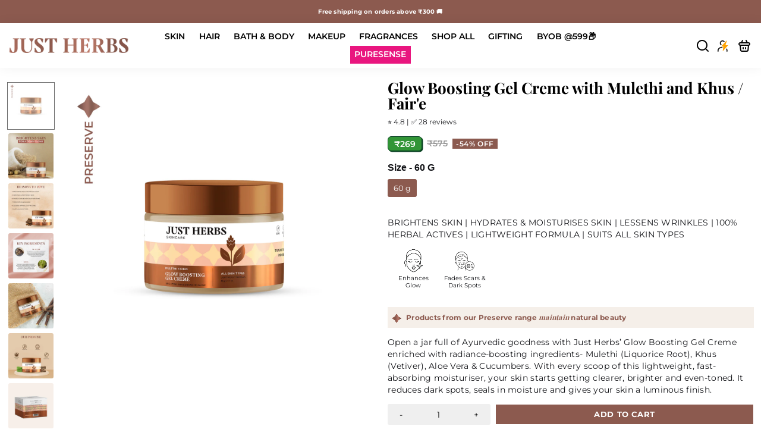

--- FILE ---
content_type: text/html; charset=utf-8
request_url: https://www.justherbs.in/products/glow-boosting-gel-creme-with-mulethi-and-khus
body_size: 138939
content:
<!doctype html>
<html lang="en">
  <head>
  <!-- Elevate - 2025-11-20T04:57:21.200Z --><script>
      const environment = { rootUrl: '/', themeId: 140873039949, themeRole: 'main', activeCurrency: 'INR', template: { suffix: '', type: 'product' }, isThemePreview: false };
      try { window.eab_data = { selectors: JSON.parse(`{"settings":{"excludeOutliers":true,"enableOrderTagging":false,"pausedSubscription":false,"excludeGoogleTraffic":true,"disableNoteAttributes":false,"enableSplitUrlConflictCheck":true},"selectorsV2":[]}`) || {}, allTests: JSON.parse(`{"d399b42b-da42-4753-aaa6-df69f1606f0d":{"28837":{"variationName":"Control","trafficPercentage":75,"isDone":false,"isControl":true,"themeId":140873039949},"28838":{"variationName":"New UI/UX","trafficPercentage":25,"isDone":false,"themeId":140169838669},"data":{"name":"UIUX Revamp","isLive":true,"settings":{"afterDiscounts":true},"type":"THEME","filters":[{"type":"AND","conditions":[{"type":"source","values":["google","facebook","direct","instagram","tiktok"],"operator":"includes"},{"type":"country","values":["IN"],"operator":"includes"}]}],"isPersonalization":false}}}`) || {}, currencyFormat: "₹{{amount_no_decimals}}", environment: environment }; } catch(error) { console.log(error); window.eab_data = { selectors: {}, allTests: {}, currencyFormat: "₹{{amount_no_decimals}}", environment: environment }; }
    </script>
    <script data-cfasync='false' class='eab-redirect-script'>
!function(){function e(){var e=r("eabUserId");const t=J(),n=H();if(!e&&(t||n)){e=function(){try{if(window.crypto&&window.crypto.getRandomValues){const e=new Uint8Array(16);window.crypto.getRandomValues(e),e[6]=15&e[6]|64,e[8]=63&e[8]|128;const t=Array.from(e).map((e=>e.toString(16).padStart(2,"0")));return[t.slice(0,4).join(""),t.slice(4,6).join(""),t.slice(6,8).join(""),t.slice(8,10).join(""),t.slice(10,16).join("")].join("-")}}catch(e){console.log("Crypto UUID generation failed, falling back to Math.random()",e)}return"xxxxxxxx-xxxx-4xxx-yxxx-xxxxxxxxxxxx".replace(/[xy]/g,(function(e){const t=16*Math.random()|0;return("x"===e?t:3&t|8).toString(16)}))}();var a=new Date;a.setFullYear(a.getFullYear()+1);var i="; expires="+a.toUTCString();document.cookie="eabUserId="+e+i+"; path=/"}}function t(e,t){var r=new Date;r.setTime(r.getTime()+31536e6);var n="; expires="+r.toUTCString();document.cookie=e+"="+(t||"")+n+"; path=/"}function r(e){for(var t=e+"=",r=document.cookie.split(";"),n=0;n<r.length;n++){for(var a=r[n];" "==a.charAt(0);)a=a.substring(1,a.length);if(0==a.indexOf(t))return a.substring(t.length,a.length)}return null}function n(e){var t=r(e);if(t)try{return JSON.parse(t)}catch(e){return console.error("Error parsing JSON from cookie ",e),null}return{}}function a(e){return sessionStorage.getItem(e)}function i(e){var t={};return e.replace(/[?&]+([^=&]+)=([^&]*)/gi,(function(e,r,n){t[r]=n})),t}function o(e){if(!e||!e.trim())return"";const t=e.trim();try{const e=t.replace(/^https?:\/\//,""),r=`https://${e}`.replace(/\/+$/,""),n=new URL(r);return n.hostname.startsWith("www.")&&(n.hostname=n.hostname.substring(4)),n.toString().replace(/\/+$/,"")}catch(r){console.warn("URL parsing failed for:",e,r);return`https://${t.replace(/^https?:\/\//,"")}`.replace(/\/+$/,"")}}const s=window?.Shopify,c=window?.eab_data?.environment,l=s&&s?.routes?.root&&"/"!==s?.routes?.root?s?.routes?.root?.toLowerCase():"",d=c?.rootUrl&&"/"!==c.rootUrl?c.rootUrl.endsWith("/")?c.rootUrl.toLowerCase():(c.rootUrl+"/").toLowerCase():l;function u(){var e=window.location.pathname;d&&e.startsWith(d)&&(e=e.slice(d.length));const t=d.replace(/^\/|\/$/g,"");return t&&e.startsWith(`/${t}`)&&(e=e.slice(t.length+1)),"/"===e||"/index"===e||""===e?"index":/products\//.test(e)?"product":/collections\//.test(e)?"collection":/pages\//.test(e)?"page":e.endsWith("/cart")?"cart":e.endsWith("/search")?"search":"unknown"}localStorage.setItem("eabRootRoute",d||l);var f=window&&window.eab_data?window.eab_data.allTests:{};const p=window&&window.eab_data&&window.eab_data.selectors?window.eab_data.selectors.settings:{};var h=window.location.search,m=window.location.href,g=i(h);const w=g.abtid||sessionStorage.getItem("abtid");g.abtid&&sessionStorage.setItem("abtid",g.abtid);var b={};for(var v in f)if(f[v]){var y=f[v];"settings"!==v&&(v===w||v!==w&&y&&y.data&&y.data.isLive)&&(b[v]=y)}for(var U in b){var P=b[U];if(P.data&&"PRODUCT_GROUP"===P.data.type&&!P.data.isV2){var T={data:P.data},I={};for(var _ in P)if("data"!==_&&P[_]){var S=P[_],O=S.groupVariationId;I[O]||(I[O]={groupVariationId:O,variationName:S.variationName,trafficPercentage:S.trafficPercentage,isControl:S.isControl,isDone:S.isDone,products:[]}),I[O].products.push({id:S.id,variationId:_,handle:S.handle,groupId:S.groupId,link:S.link,productTitle:S.productTitle,price:S.price,productVariants:S.productVariants,prices:S.prices,originalProductHandle:S.originalProductHandle})}for(var R in I)I[R].products.forEach((e=>{e.variationId&&(T[e.variationId]=I[R])}));b[U]=T}}var k,C=n("ABTL")||{},L=((k=a("ABAV"))?JSON.parse(k):null)||{},E=a("eabReferrer"),x=a("eabEntry"),A=n("ABAU")||{};"string"==typeof E||sessionStorage.setItem("eabReferrer",document.referrer),null===x&&sessionStorage.setItem("eabEntry",m);var N=n("eabExcludedTests")||{},D=m.split("?")[0],j=i(m)||"";function $(e){var t,r=o(D),n=decodeURIComponent(r),a=C[e],i=b[e]?.[a]?.groupVariationId,s=b[e];const c=!s.data.isV2,l=window?.__st?.rid;for(var d in s)if(s[d]&&"data"!==d){var u=s[d];if(u.products&&Array.isArray(u.products))for(var f=0;f<u.products.length;f++){var p=u.products[f],h=p.link,m=p.handle,g=Number(p.id);if(h===n||n.endsWith(`products/${m}`)||g===l){t=p;break}}if(t)break}if(!t)return{};for(var w in s)if(s[w]&&"data"!==w){var v=s[w];if(v.products&&Array.isArray(v.products))for(var y=0;y<v.products.length;y++){var U=v.products[y];if(U.groupId===t.groupId&&v.groupVariationId===i)return{...U,variationId:c?U.variationId:w,groupVariationId:v.groupVariationId,variationName:v.variationName}}}return{}}function V(e){var r=C[e];const a=b[e].data.type;var i;b[e][r]||(r=function(e){for(var r=Object.keys(b[e]),n="0",a=0;a<r.length;a++){var i=r[a];if(b[e][i]&&"data"!==i&&!b[e][i].isDone){n=i,C[e]=n,t("ABTL",JSON.stringify(C)),L[e]=!1,A[e]=!1;break}}return n}(e)),"PRODUCT_GROUP"===a&&(i=$(e)),"PRODUCT_GROUP"!==a||b[e].data.isV2?A[e]||(A[e]=!0,t("ABAU",JSON.stringify(A))):(A[e]?A[e][i.variationId]||(A[e][i.variationId]=!0):A[e]={[i.variationId]:!0},t("ABAU",JSON.stringify(A)));var s=r,l=L[e];if("PRODUCT_GROUP"===a&&(s=i.variationId,l=L[i.variationId]),l||("PRODUCT_GROUP"===a?L[s]=!0:L[e]=!0,function(e,t){sessionStorage.setItem(e,JSON.stringify(t))}("ABAV",L)),"THEME"!==a){if("PRICE_PLUS"!==a&&"CONTENT"!==a&&"PRODUCT_TIME"!==a&&"PRODUCT_IMAGE"!==a&&"CHECKOUT"!==a&&"SHIPPING"!==a){var f=function(e,t){var r=b[e].data.type,n=b[e][t].isControl,a=m.split("?")[0],i=m.includes("?")?m.split("?")[1].split("&"):[],o=window.location.origin,s=d&&"/"!==d?d:"/";i=z(i,"abtr","true");var c,l=b[e][t];if("PRODUCT_GROUP"===r){c=o+s+"products/"+$(e).handle}else{if("PAGE"===r)return n||(i=z(i,"view",l.templateID)),a+"?"+i.join("&");{const e=o+s+"products/"+l.handle,t="SPLIT_URL"===r?l.splitUrlTestLinks?.[0]||l.link:l.templateID;c="PRODUCT"===r?e:t}}if("SPLIT_URL"===r){var u=new URL(c);if(u.search)i=function(e,t){const r={};return e.forEach((e=>{const[t,n]=e.split("=");r[t]=n})),t.forEach((e=>{const[t,n]=e.split("=");r[t]=n})),Object.entries(r).map((([e,t])=>`${e}=${t}`))}(i,u.search.substring(1).split("&"));if(!u.pathname.startsWith(s)){const e=u.pathname.startsWith("/")?u.pathname.substring(1):u.pathname,t=s.endsWith("/")?s.slice(0,-1):s;c=`${u.origin}${t}/${e}${u.hash}`}c=c.split("?")[0]}return c+(i.length?"?"+i.join("&"):"")}(e,r);!function(e,r,a){var i=u();const s=b[e].data;var c=s.type,l=o(m.split("?")[0]),d=o(a.split("?")[0]);const f=s?.settings?.checkVariant||!1;var p=g.view?g.view:"",h=b[e][r].templateID,w=l!==d,v=p!==h,y="PAGE"===c&&i===s.page,U="PRODUCT"===c||"SPLIT_URL"===c||"PRODUCT_GROUP"===c;U&&!f&&(a=function(e){try{const t=new URL(e);return t.searchParams.delete("variant"),t.toString()}catch(t){return console.error("Invalid URL provided:",t),e}}(a));"SPLIT_URL"===c&&(w=function({newUrl:e,testID:r,testVar:a}){try{const e=b[r].data,i=e?.redirectBehavior;if("redirectOnlyControlUrl"===i){if(b[r][a].isControl)return!1}if("redirectOnceControlUrlOnly"===i||"redirectOnce"===i){const e="eabRedirectedTests",o=n(e)||{};if(o[r])return!1;if(o[r]=!0,t(e,JSON.stringify(o)),"redirectOnceControlUrlOnly"===i){if(b[r][a].isControl)return!1}}const s=b[r][a];let c=[];if(s.splitUrlTestLinks&&s.splitUrlTestLinks.length>0?c=s.splitUrlTestLinks:s.link&&(c=[s.link]),c.length>0){const t=e?.settings?.checkVariant||!1,r=new URL(m),n=r.searchParams,a=o(r.origin+r.pathname);for(const e of c){const r=new URL(e),i=r.searchParams;if(a===o(r.origin+r.pathname)){let e=!0;for(const[r,a]of i.entries()){if("abtr"===r||"variant"===r&&!t)continue;if(n.get(r)!==a){e=!1;break}}if(e)return!1}}return!0}return!1}catch(t){return console.error("Error comparing split URLs:",t),o(m.split("?")[0])!==o(e.split("?")[0])}}({newUrl:a,testID:e,testVar:r}));(U&&w||y&&v)&&(window.location.href=a)}(e,r,f)}}else!function(e,r){var a=b[e][r],i=a.themeId,o=c?.themeId||window?.Shopify?.theme?.id;if(!i)return;const s=function(e){const t=n("eabThemeTests")||{};return Object.prototype.hasOwnProperty.call(t,e)}(e);s||function(e){const r=n("eabThemeTests")||{};r[e]=Date.now(),t("eabThemeTests",JSON.stringify(r))}(e);if(o===i)return;const l=new URL(window.location.toString());a.isControl?(l.searchParams.set("preview_theme_id",""),l.searchParams.set("_eab","1"),l.searchParams.delete("view"),l.searchParams.delete("_ab"),l.searchParams.delete("_fd"),l.searchParams.delete("_sc")):(l.searchParams.set("preview_theme_id",i.toString()),l.searchParams.set("_ab","0"),l.searchParams.set("_fd","0"),l.searchParams.set("_sc","1"),l.searchParams.delete("view"));t("eabThemeTest",e),window.location.assign(l.toString())}(e,r)}function G(e,t){for(var r=0;r<e.length;r++)if(t(e[r]))return r;return e.length-1}function J(){const e=navigator.userAgent||navigator.vendor||window.opera;return/((?:fban\/fbios|fb_iab\/fb4a)(?!.+fbav)|;fbav\/([\w\.]+);)/i.test(e)}function H(){const e=navigator.userAgent||navigator.vendor||window.opera;return/(instagram)[\/ ]([-\w\.]+)/i.test(e)}function M(){const e=a("eabEntry")||window.location.href;let t;try{t=new URLSearchParams(new URL(e).search)}catch{t=new URLSearchParams}const r=a("eabReferrer"),n=("string"==typeof r?r:document.referrer||"").toLowerCase(),i=n?new URL(n).hostname.replace("www.",""):"",o=new URL(window.location.href).hostname,s=J(),c=H(),l=function(){const e=navigator.userAgent||navigator.vendor||window.opera;return/musical_ly/i.test(e)}(),d=function(){const e=navigator.userAgent||navigator.vendor||window.opera;return/(pinterest)[\/ ]([-\w\.]+)/i.test(e)}();return s||["facebook.com","fb.com","fb.me","m.facebook.com","l.facebook.com","lm.facebook.com"].includes(i)?"facebook":c||i.includes("instagram")?"instagram":l||["tiktok.com","pangleglobal.com","ads.tiktok.com"].includes(i)?"tiktok":"pinterest"===t.get("utm_source")?.toLowerCase()||"pinterest_ads"===t.get("utm_source")?.toLowerCase()||d||i.includes("pinterest")||"pin.it"===i||t.has("epik")?"pinterest":t.has("gclid")||i.includes("google")?"google":n&&o!==i?"other":"direct"}function B(e){const t=a("eabEntry")||window.location.href;if(t)try{return new URLSearchParams(new URL(t).search).get(e)}catch{return null}return null}function W(e){const{type:t,operator:n,values:i,parameter:o}=e;let s;switch(t){case"country":s=r("localization");break;case"device":s=function(){const e=navigator.userAgent||navigator.vendor||window.opera||"",t=e.toLowerCase();return/windows nt.*tablet pc|pixelbook/i.test(e)||/(?:macintosh|windows nt|win(?:95|98)|linux x86_64)/i.test(e)&&!/android|mobile|tablet|ipad|iphone|ipod/i.test(t)?"desktop":/ipad|playbook|tablet|kindle|nexus (7|10)|xoom|sm-t\d+|galaxy tab|tb-\d+|tb\d+[a-z]+|lenovo.*tb|dtab|ideatab|mediapad|matepad|honor.*pad|pad\s+\d+|mi\s+pad|redmi.*pad|xiaomi.*pad|oppo.*pad|oneplus.*pad|opd\d+|tcl.*tab|9\d{3}[a-z]|kobo|archos.*5(?!\d)|ereader|droipad/i.test(e)||/android(?!.*mobile)/i.test(t)&&!/dalvik.*miui|pocophone|mi\s+mix|edge\s+\d+|sm-g9\d+|pixel\s+\d|pixel\s+fold|advan\s+\d{4}/i.test(e)?"tablet":/android.+mobile|iphone|ipod|windows phone|blackberry|mobile|phone|kaios/i.test(t)||/^mobile;/i.test(e)||/dalvik.*miui|pocophone|mi\s+mix|pixel\s+\d|pixel\s+fold/i.test(e)?"mobile":"desktop"}();break;case"source":s=M();break;case"utm":s=B(o);break;case"visitor":s="true"===sessionStorage.getItem("eabIsFirstVisit")?"first_time":"repeat";break;case"utm_source":case"utm_medium":case"utm_campaign":case"utm_content":s=B(t);break;case"url_string":s=window.location.href;break;case"referring_domain":try{const e=a("eabReferrer"),t="string"==typeof e?e:document.referrer||"";if(t){s=new URL(t).hostname.replace("www.","")}else s="direct"}catch(e){console.error("Error parsing referrer:",e),s="unknown"}break;case"entry_page":s=a("eabEntry");break;case"page":case"redirectUrls":s=window.location.pathname;break;default:return!1}switch(n){case"equals":return i===s;case"includes":return Array.isArray(i)&&i.includes(s);case"not_equals":return i!==s;case"not_includes":return Array.isArray(i)&&!i?.includes(s);case"contains":return!!s&&s.includes(i);case"not_contains":return!s||!s.includes(i);case"startsWith":return!!s&&s.startsWith(i);case"ends_with":return!!s&&s.endsWith(i);default:return!1}}function q(e){return e.some((e=>e.type?"AND"===e.type?e.conditions.every(W):"OR"===e.type&&e.conditions.some(W):e.conditions.every(W)))}g.eabUserPreview&&t("eabUserPreview","true");var F=function(e){try{var a={};for(var i in C)C[i]&&(a[i]=C[i]);let w=((e,t)=>{let r=!1,n=!1;e.forEach((e=>{const t=b[e];t&&("number"==typeof t.data?.testTrafficPercentage?r=!0:n=!0)}));const a=[],i=[],o=[];let s=0;if(t.forEach((e=>{const t=b[e],r=t.data?.testTrafficPercentage;"number"==typeof r?(a.push(e),s+=r,i.push(s)):o.push(e)})),r)return[];if(n)return o;const c=s,l=Math.max(0,100-c);s+=l,i.push(s);const d=Math.random()*s;var u=G(i,(function(e){return d<e}));return u!==i.length-1&&a[u]?[a[u]]:o})(Object.keys(a),e);for(var o=0;o<w.length;o++){var s=w[o],c=b[s];const e=c.data?.filters||[];if(e?.length>0){if(!q(e))continue}if("SHIPPING"===c.data.type){const e=c.data.shippingZones,t=e.countriesToInclude||[],n=e.countriesToExclude||[],a=r("localization")||localStorage.getItem("eabCountryCode");let i=!1;if(i=t.length>0?t.includes(a)&&!n.includes(a):!n.includes(a),!i)continue}var l=Object.keys(c).filter((function(e){return"data"!==e&&!c[e].isDone}));if("PRODUCT_GROUP"===s.type){let e={};l=l.filter((function(t){const r=c[t].groupVariationId;return!e[r]&&(e[r]=!0,!0)}))}if(l.length)if(c.data.isPersonalization){var d=l.find((function(e){return!c[e].isControl}));d&&(a[s]=d)}else{var u=!0;for(let e=0;e<l.length;e++)if("number"!=typeof c[l[e]].trafficPercentage){u=!1;break}var f=[],p=0;if(u)for(let e=0;e<l.length;e++){p+=c[l[e]].trafficPercentage,f.push(p)}else{var h=100/l.length;for(let e=0;e<l.length;e++)p+=h,f.push(p)}var m=Math.random()*p,g=l[G(f,(function(e){return m<e}))];a[s]=g}}t("ABTL",JSON.stringify(a)),C=n("ABTL")||{}}catch(e){console.error("Error in handleDecideTests",e)}};function z(e,t,r){let n=!1;const a=encodeURIComponent(r);return e=e.map((e=>{const[r]=e.split("=");return r===t?(n=!0,`${t}=${a}`):e})),n||e.push(`${t}=${a}`),e}function K(){(g.eabUserId&&t("eabUserId",g.eabUserId),g.eab_tests)&&(decodeURIComponent(g.eab_tests).split("~").forEach((function(e){!function(e){var t=e.split("_"),r=t[0],n=t[1],a="1"===t[2];for(var i in f)if(f[i]&&i.slice(-5)===r){C[i]=n,a&&(A[i]=!0);break}}(e)})),t("ABTL",JSON.stringify(C)),t("ABAU",JSON.stringify(A)))}function X(e){for(var t=e.split("?")[0];"/"===t.charAt(t.length-1);)t=t.slice(0,-1);var r=t.split("/");return r[r.length-1]}function Y(){var e=o(D),t=d?e.replace(d,"/"):e;const r=window?.__st?.rid;for(var n in b)if(b[n]&&C[n]){var a=b[n],i=a.data.type;if("PRODUCT_IMAGE"!==i&&"PRODUCT_TIME"!==i&&"CONTENT"!==i&&"SHIPPING"!==i&&"PRICE_PLUS"!==i&&"CHECKOUT"!==i){if("PAGE"===i){if(u()!==a.data.page)continue;if(a.data.testProducts){var s=X(e),l=decodeURIComponent(s),f=r?.toString();if(Array.isArray(a.data.testProducts)&&a.data.testProducts.includes(l)||Array.isArray(a.data.productIds)&&a.data.productIds.includes(f))return n}else if(a.data.collections){const t=X(e);if(a.data.collections.includes(t))return n}else{if(!a.data.testPages)return n;{const t=X(e),r=decodeURIComponent(t);if(Array.isArray(a.data.testPages)&&a.data.testPages.includes(r))return n}}}if("PRODUCT"===i||"PRODUCT_GROUP"===i){if(a.data?.filters?.length>0){if(a.data.filters.some((e=>e?.conditions?.some((e=>"redirectUrls"===e.type))))){if(q(a.data.filters))return n;continue}}if("PRODUCT_GROUP"===i){const e=$(n);if(e&&e.variationId)return n}else{const t=decodeURIComponent(e);for(var p in a){if(!a[p]||"data"===p)continue;if(a[p].link===t)return n;const e=a[p].handle;if(t.endsWith(`products/${e}`))return n;if(Number(a[p].id)===r)return n}}}if("SPLIT_URL"===i){const r="redirectOnlyControlUrl"===a.data?.redirectBehavior,i="redirectOnceControlUrlOnly"===a.data?.redirectBehavior,s=a.data?.settings?.checkVariant||!1;for(let c in a){if(!a[c]||"data"===c)continue;if((r||i)&&!a[c].isControl)continue;let l=[];a[c].splitUrlTestLinks&&a[c].splitUrlTestLinks.length>0?l=a[c].splitUrlTestLinks:a[c].link&&(l=[a[c].link]);for(let r of l){let a=o(r);if(a.includes("?")){const[r,i]=a.split("?");let o;o=d?t.split("?")[0]:e.split("?")[0];const c=new URL(m).searchParams,l=r===o;let u=!0;const f=new URLSearchParams(`?${i}`);for(const[e,t]of f.entries()){if("variant"===e&&!s)continue;if("abtr"===e)continue;const r=c.get(e);if(""===t&&""===r)continue;const n=decodeURIComponent(t||"");if(decodeURIComponent(r||"")!==n){u=!1;break}}if(l&&u)return n}else if(d){if(a===t)return n}else if(a===e)return n}}}if("THEME"===i){const e=ce(),t=c?.themeId||window?.Shopify?.theme?.id;for(const r in a){if(!a[r]||"data"===r)continue;const i=a[r].themeId;if(i===t)return n;if(e===i)return n}}}}return null}function Z(e,t){if(t.startsWith("*")&&t.endsWith("*")){const r=t.slice(1,-1);return e.includes(r)}if(t.startsWith("*")){const r=t.slice(1);return e.endsWith(r)}return t===e||"*"===t}function Q(){const e=J(),t=H();("fbclid"in g||e||t)&&function(){var e=n("ABTL"),t=r("eabUserId"),a=Object.keys(e).map((function(t){var r=t.length>=5?t.slice(-5):t,n=A[t]?"1":"0";return r+"_"+e[t]+"_"+n})).join("~"),i=new URL(m),o=new URLSearchParams(i.search);o.set("eab_tests",a),t&&o.set("eabUserId",t),i.search=o.toString(),window.history.replaceState({},"",i.toString())}()}function ee(){if(p?.disableNoteAttributes)return void function(){var e=new XMLHttpRequest;e.open("GET","/cart.js"),e.setRequestHeader("Content-Type","application/json"),e.onreadystatechange=function(){if(4===e.readyState&&200===e.status){const t=JSON.parse(e.responseText).attributes||{};(t._eabTestsList||t._eabUserId||t._eabList||t._eabPreviewTest)&&function(){var e=new XMLHttpRequest;e.open("POST","/cart/update.js"),e.setRequestHeader("Content-Type","application/json"),e.onreadystatechange=function(){4===e.readyState&&200===e.status?console.log("Successfully cleaned up note attributes"):4===e.readyState&&200!==e.status&&console.log("Error cleaning up note attributes")};const t={_eabTestsList:null,_eabUserId:null,_eabList:null,_eabPreviewTest:null};e.send(JSON.stringify({attributes:t}))}()}},e.send()}();var e=new XMLHttpRequest;e.open("POST","/cart/update.js"),e.setRequestHeader("Content-Type","application/json"),e.onreadystatechange=function(){4===e.readyState&&200===e.status?console.log("success"):4===e.readyState&&200!==e.status&&console.log("Error getting cart data")};var t={};for(var n in b)A[n]&&(t[n]=C[n]);var a=r("eabUserId"),i="true"===r("eabUserPreview");let o={_eabTestsList:JSON.stringify(t),_eabUserId:a,_eabList:JSON.stringify(C),_eabPreviewTest:i&&w?w:null};e.send(JSON.stringify({attributes:o}))}function te(e,t){const r=document.createElement("input");return r.type="hidden",r.name=e,r.value=t,r}function re(){if("true"===r("eabUserPreview"))return!1;if(!(window.location.search.includes("preview_theme_id")||window.location.hostname.includes("shopifypreview.com")||c&&"main"!==c.themeRole||window?.Shopify&&window?.Shopify?.theme&&"main"!==window?.Shopify?.theme?.role))return!1;const e=ce(),t=C&&Object.keys(C).some((t=>{const r=f[t],n=C[t];return"THEME"===r?.data?.type&&r?.data?.isLive&&r[n]?.themeId===e}));if(t)return se(),!1;{const e=n("eabThemeTests")||{},t=Object.keys(e).some((e=>C&&Object.prototype.hasOwnProperty.call(C,e)));return!!t&&(function(){const e=new URL(window.location.toString());e.searchParams.set("preview_theme_id",""),e.searchParams.set("_eab","1"),window.location.replace(e.toString())}(),!0)}}var ne=-1!==window.location.hostname.indexOf("shopifypreview.com");const ae=(navigator.userAgent||"").toLowerCase(),ie=["googlebot","adsbot","headlesschrome","bingbot","storebot","facebookexternalhit","sebot-wa","amazonproductbot","claudebot","yandexbot","applebot","searchbot","inspectiontool","crawler"].some((e=>ae.includes(e)));var oe="true"===g.elevate_preview;function se(){const e=Object.entries(C).some((([e,t])=>{const r=f[e];return r&&r.data&&"THEME"===r.data.type&&!r[t]?.isControl}));e&&function(e,t=1e4){return new Promise(((r,n)=>{const a=document.querySelector(e);if(a)return void r(a);const i=new MutationObserver((()=>{const t=document.querySelector(e);if(t)return i.disconnect(),void r(t)}));i.observe(document.documentElement,{childList:!0,subtree:!0}),setTimeout((()=>{i.disconnect(),n(new Error(`Element with selector "${e}" not found within ${t}ms`))}),t)}))}("#PBarNextFrameWrapper",1e4).then((e=>e.remove())).catch((e=>console.error(e)))}function ce(){const e=new URLSearchParams(window.location.search).get("preview_theme_id");return e?parseInt(e):c?.themeId||window?.Shopify?.theme?.id||null}ne||oe||ie||(se(),function(){try{if(re())return;if(e(),localStorage.getItem("eabFirstTimeVisit")||(sessionStorage.setItem("eabIsFirstVisit","true"),localStorage.setItem("eabFirstTimeVisit",(new Date).valueOf().toString())),b&&0===Object.keys(b).length)return;!function(){try{if(g&&(g.eab_tests||g.eabUserId)&&K(),g&&g.gclid){var e=Y();if(!e)return;var r="PRODUCT"===b[e].data.type||"PRODUCT_GROUP"===b[e].data.type||"PRICE_PLUS"===b[e].data.type;const n=p?.excludeGoogleTraffic??!0;e&&!A[e]&&r&&n&&(N[e]=!0,t("eabExcludedTests",JSON.stringify(N)))}}catch(e){console.log("Err url params",e)}}();var a=function(){var e=[];for(var t in b)C&&C[t]||N[t]||e.push(t);return e}();a.length>0&&F(a);var i=Y();i&&!("abtr"in j)&&!0!==N[i]&&V(i),Q(),function(){try{if(!p?.trackRT)return;const e=n("ABRT")||{};let r=!1;const a={};for(const e in b)if(b[e]){a[e]={name:b[e].data?.name||"Unknown Test",variants:{}};for(const t in b[e]){if("data"===t||!b[e][t])continue;const r=b[e][t].variationName||`Variation ${t}`;a[e].variants[t]=r}}r=JSON.stringify(e)!==JSON.stringify(a),r&&t("ABRT",JSON.stringify(a))}catch(e){console.error("Error in trackRunningTests:",e)}}(),window.addEventListener("load",(function(){!function(){const e=Object.keys(b).filter((e=>"SHIPPING"===b[e].data.type));if(0===e?.length||!e)return;const t=document.querySelectorAll('form[action$="/cart/add"]'),n=r("eabUserId");let a=[];for(let t=0;t<e.length;t++){const r=e[t];let n;if(C[r])n=C[r],a.push(n);else{let e=null;for(let t in b[r])if("data"!==t&&b[r][t].isControl){e=t;break}e&&a.push(e)}}const i=a.join(",");t.forEach((t=>{t.querySelector('input[name="properties[_eabVisitorId]"]')||t.appendChild(te("properties[_eabVisitorId]",n));let r=t.querySelector('input[name="properties[_eabShippingTests]"]');e.length>0?r?r.value=i:t.appendChild(te("properties[_eabShippingTests]",i)):r&&t.removeChild(r)})),fetch("/cart.js").then((e=>e.json())).then((async t=>{for(let r=0;r<t.items.length;r++){const a=t.items[r],o=a.key;let s=!1,c={...a.properties};if(e.length>0&&(c._eabVisitorId&&c._eabVisitorId===n||(c._eabVisitorId=n,s=!0)),e.length>0)if(c._eabShippingTests){let t=c._eabShippingTests.split(","),r=t.some((t=>!e.includes(t)))||e.some((e=>!t.includes(e)));r&&(c._eabShippingTests=i,s=!0)}else c._eabShippingTests=i,s=!0;else c._eabShippingTests&&(delete c._eabShippingTests,s=!0);if(s){const e={id:o,properties:c,quantity:a.quantity};await fetch("/cart/change.js",{method:"POST",headers:{"Content-Type":"application/json"},body:JSON.stringify(e)}).then((e=>{if(!e.ok)throw new Error(`Failed to update item on line ${o}`);return e.json()})).then((e=>{console.log(`Successfully updated item on line ${o}`)})).catch((e=>{console.error("Error updating cart item:",e)}))}}})).catch((e=>{console.error("Error fetching cart:",e)}))}()})),function(){let e=!1;for(const t in b){if(!C[t]||N[t]||A[t])continue;const r=b[t].data.type;if("PRODUCT_IMAGE"===r||"PRODUCT_TIME"===r||"CONTENT"===r||"PRICE_PLUS"===r||"CHECKOUT"===r||"CUSTOM_CODE"===r||"SHIPPING"===r){if("PRICE_PLUS"===r){const e=c?.activeCurrency||window?.Shopify?.currency?.active;if(!(b[t].data.currencies||[]).includes(e))continue}if("CONTENT"===r||"CUSTOM_CODE"===r){const e=b[t].data.pathnames||[],r=window.location.pathname;if(!e.length)continue;const n=b[t].data.excludePathnames||[];if(n.length&&n.some((e=>Z(r,e))))continue;if(!e.some((e=>Z(r,e))))continue}A[t]=!0,e=!0}}e&&t("ABAU",JSON.stringify(A))}(),ee(),o=window?.__st?.rid,o?localStorage.setItem("eabProductPageId",o):localStorage.removeItem("eabProductPageId")}catch(e){console.error("eabos",e)}var o}()),window.addEventListener("load",(function(){if(function(e,t){let r=new URL(window.location.href),n=e[`${r.pathname}::${r.searchParams.get("view")||""}`];n&&t(r.toString(),n)}(function(){const e={},t=window.location.origin,r=window?.eab_data?.allTests||{};return Object.keys(r).forEach((n=>{if("settings"===n)return;const a=r[n],{isLive:i,type:o,page:s}=a.data;i&&Object.keys(a).forEach((r=>{if("data"===r)return;let i=[];if(a[r].splitUrlTestLinks?.length>0?i=a[r].splitUrlTestLinks:a[r].link&&(i=[a[r].link]),"PAGE"===o&&0===i.length){let e;switch(s){case"index":e=`${t}/`;break;case"collection":e=`${t}/collections/all`;break;case"product":e=`${t}/products`;break;case"page":e=`${t}/pages`;break;default:e=t}a[r].templateID&&(e+="?view="+a[r].templateID),i=[e]}i.forEach((t=>{if(!t)return;let a=new URL(t),i=a.pathname,o=a.searchParams.get("view")||"";e[`${i}::${o}`]={testId:n,variantId:r,pathname:i,view:o,url:t}}))}))})),e}(),((e,t)=>{var n;n=()=>function(e,t){let n={url:e,...t,country:r("localization")||null};fetch("/apps/elevateab/handle404",{method:"POST",body:JSON.stringify(n)})}(e,t),fetch(e,{method:"HEAD",headers:{"Cache-Control":"no-cache, no-store, must-revalidate",Pragma:"no-cache",Expires:"0"}}).then((e=>{404===e.status&&n()}))})),"true"===r("eabUserPreview")&&w){var e=document.createElement("script");e.src="https://ds0wlyksfn0sb.cloudfront.net/preview_bar.js",e.async=!0,document.head.appendChild(e)}}))}();
</script>

    


<script>

window.merchantInfo  = {
        mid: "12wyqc2h4ylkslfin72",
        environment: "production",
        type: "merchantInfo",
  		storeId: "23213178957",
  		fbpixel: "",
      }
var productFormSelector = '';
var cart = {"note":null,"attributes":{},"original_total_price":0,"total_price":0,"total_discount":0,"total_weight":0.0,"item_count":0,"items":[],"requires_shipping":false,"currency":"INR","items_subtotal_price":0,"cart_level_discount_applications":[],"checkout_charge_amount":0}
var templateName = 'product'
</script>

<script src="https://pdp.gokwik.co/merchant-integration/build/merchant.integration.js?v4" defer></script>
<script src="https://analytics.gokwik.co/analytics.js" id="gokwikHeaderAnalytics" defer></script>


  
  
<script>
window.addEventListener('gokwikLoaded', e => {

  const cartGoKwikButton = document.querySelector(".cart__total .gokwik-checkout button");

  if(cartGoKwikButton){
    cartGoKwikButton.removeAttribute("disabled");
    cartGoKwikButton.classList.remove("disabled");
  }
    
 function debounce(func, delay) {
  let timeoutId;
  return function (...args) {
    const context = this;
    clearTimeout(timeoutId);
    timeoutId = setTimeout(function () {
      func.apply(context, args);
    }, delay);
  };
}
  const targetElement = document.querySelector("body")
  const targetCartEleent = document.querySelector(".cart__drawer")
  
   const observer = new MutationObserver(() => {
    observer.disconnect(); 
    debouncedMyTimer();      
  });

  const debouncedMyTimer = debounce(() => {
    enableGokwikCart();
    observer.observe(targetCartEleent, { subtree: true, attributes: true });
  }, 1000);

  function enableGokwikCart() {
    let goKwikAjaxCart = document.querySelector('.gokwik-checkout button');
    if(goKwikAjaxCart){
    goKwikAjaxCart.removeAttribute("disabled");
    goKwikAjaxCart.classList.remove("disabled");      
    }
  }

  const config = { childList: true, subtree: true };
  observer.observe(targetElement, config);
 
});

</script>
<style>

.gokwik-checkout {
  width: 100%;
  display: flex;
  justify-content: center;
  flex-direction: column;
  align-items: end;
  margin-bottom: 10px;
  margin-top:10px;
}
.gokwik-checkout button {
  max-width:100%;
  width: 100%;
  border: none;
  display: flex;
  justify-content: center;
  align-items: center;
 /* background-image: url('https://cdn.shopify.com/s/files/1/0232/1317/8957/files/atcbg.jpg?v=1725706950');
  background-size: cover; /* Optional: makes the background image cover the entire button */
  background-color: #8C5A4F;
  color: #fff;
  position: relative;
  margin: 0;
  padding: 5px 10px;
  height:45px;
}
#gokwik-buy-now.disabled, .gokwik-disabled{
  opacity:0.5;
  cursor: not-allowed;
  }
  .gokwik-checkout button:focus {
  outline: none;
}
.gokwik-checkout button > span {
  display: flex;
}
.gokwik-checkout button > span.btn-text {
  display: flex;
  flex-direction: column;
  color: #ffffff;
  align-items: flex-start;
}
.gokwik-checkout button > span.btn-text > span:last-child {
	padding-top: 2px;
    font-size: 10px;
    line-height: 10px;
    text-transform: initial;
  color: white;
}
.gokwik-checkout button > span.btn-text > span:first-child {
   font-size: 17px;
  color: white;
}
.gokwik-checkout button > span.pay-opt-icon img:first-child {
  margin-right: 10px;
  margin-left: 10px;
}
/*   Additional */

.gokwik-checkout button.disabled{
  opacity:0.5;
  cursor: not-allowed;
  }
.gokwik-checkout button.disabled .addloadr#btn-loader{
   display: block!important;
}
  #gokwik-buy-now.disabled .addloadr#btn-loader{
   display: block!important;
}
 

  

/* Loader CSS */
  #btn-loader{
    display: none;
    position: absolute;
    top: 0;
    bottom: 0;
    left: 0;
    right: 0;
    justify-content: center;
    align-items: center;
    background:#8c5a4f;
    
  } 

.cir-loader,
.cir-loader:after {
  border-radius: 50%;
  width: 35px;
  height: 35px;
}
.cir-loader {
  margin: 6px auto;
  font-size: 10px;
  position: relative;
  text-indent: -9999em;
  border-top: 0.5em solid rgba(255, 255, 255, 0.2);
  border-right: 0.5em solid rgba(255, 255, 255, 0.2);
  border-bottom: 0.5em solid rgba(255, 255, 255, 0.2);
  border-left: 0.5em solid #ffffff;
  -webkit-transform: translateZ(0);
  -ms-transform: translateZ(0);
  transform: translateZ(0);
  -webkit-animation: load8 1.1s infinite linear;
  animation: load8 1.1s infinite linear;
}
@-webkit-keyframes load8 {
  0% {
    -webkit-transform: rotate(0deg);
    transform: rotate(0deg);
  }
  100% {
    -webkit-transform: rotate(360deg);
    transform: rotate(360deg);
  }
}
@keyframes load8 {
  0% {
    -webkit-transform: rotate(0deg);
    transform: rotate(0deg);
  }
  100% {
    -webkit-transform: rotate(360deg);
    transform: rotate(360deg);
  }
}
</style> 



    <title>
      
      Glow Boosting Gel Creme with Mulethi and Khus / Fair&#39;e
      
      
    </title>
<meta property="og:title" content="Glow Boosting Gel Creme with Mulethi and Khus / Fair&#39;e" />
<meta property="og:description" content="Buy fair&#39;e mulethi-khus skin brightening gel online from Just Herbs. It helps to fade out dark spots, blemishes &amp; brighten the skin tone. Paraben Free &amp; Light Weight" />
<meta property="og:type" content="website" />
<meta property="og:url" content="https://www.justherbs.in/products/glow-boosting-gel-creme-with-mulethi-and-khus" />
<link rel="alternate" href="/llms.txt" />
<meta name="ai-crawl" content="allow" />

<meta property="og:site_name" content="Just Herbs" />
<script>
  (function(c,l,a,r,i,t,y){
  c[a]=c[a]||function(){(c[a].q=c[a].q||[]).push(arguments)};
  t=l.createElement(r);t.async=1;t.src="https://www.clarity.ms/tag/"+i;
  y=l.getElementsByTagName(r)[0];y.parentNode.insertBefore(t,y);
})(window, document, "clarity", "script", "pxd16wtwl1");

</script><style>
      .card__buttons {
          display: none !important;
      }


          .my-slider, .my-sliders {
            display: grid;
            grid-template-columns: 1fr 1fr 1fr 1fr;
            overflow: hidden;
          }

          .my-slider, .my-sliders .card--holder {
            max-width:100%;

          }

          .myslidewrapper{width:100%}
    </style>

    <!-- Google Tag Manager -->
    <script>
      (function(w,d,s,l,i){w[l]=w[l]||[];w[l].push({'gtm.start':
      new Date().getTime(),event:'gtm.js'});var f=d.getElementsByTagName(s)[0],
      j=d.createElement(s),dl=l!='dataLayer'?'&l='+l:'';j.async=true;j.src=
       'https://www.googletagmanager.com/gtm.js?id='+i+dl;f.parentNode.insertBefore(j,f);
       })(window,document,'script','dataLayer','GTM-K7HPTVL');
    </script>
    <!-- End Google Tag Manager -->

    



<script type='text/javascript'>

window.dataLayer = window.dataLayer || [];
dataLayer.push({
  event: 'view_item',
  ecommerce: {
      currency:'INR', 
      value:269,
      items: [
       {
        id: 'shopify_IN_6853764284493_40053785460813',
        google_business_vertical: 'retail',
        item_id:6853764284493,
        item_name:"Glow Boosting Gel Creme with Mulethi and Khus \/ Fair'e",
      },
 ]
  }
});

</script>





    <meta name="google-site-verification" content="isfTKPMOcIn04jugCnoPPey5rTsVDTSoVGPj0PtE2JE">
    <meta name="google-site-verification" content="8Iq1kvtz8YaGVeb9QiF3Mp7lts-iaC5Zgfd6LXFdL4s">
    <meta name="facebook-domain-verification" content="tdun6jngwnzuw5wcffkwgd8z227ben">

    
      
    
      
    
      
    
      
    
      
    
      
    
      
    
      
    
      
    
      
    
      
    
      
    
      
    
      
    
      
    
      
    
      
    
      
    
      
    
      
    
      
    
      
    
      
    
      
    
      
    
      
    
      
    
      
    
      
    
      
    
      
    
      
    

    
      <meta name="description" content="Buy fair&#39;e mulethi-khus skin brightening gel online from Just Herbs. It helps to fade out dark spots, blemishes &amp; brighten the skin tone. Paraben Free &amp; Light Weight">
    
    <link rel="canonical" href="https://www.justherbs.in/products/glow-boosting-gel-creme-with-mulethi-and-khus">
    <link href="https://static.boostertheme.co" rel="preconnect" crossorigin>
    <link rel="dns-prefetch" href="//static.boostertheme.co">
    <link href="https://theme.boostertheme.com" rel="preconnect" crossorigin>
    <link rel="dns-prefetch" href="//theme.boostertheme.com">

    <meta charset="utf-8">
    <meta http-equiv="X-UA-Compatible" content="IE=edge,chrome=1">
    <meta name="viewport" content="width=device-width,initial-scale=1,shrink-to-fit=no">
    <link href="//www.justherbs.in/cdn/shop/t/465/assets/drawer.css?v=42741552023426612751762762088" rel="stylesheet" type="text/css" media="all" />
    <link href="//www.justherbs.in/cdn/shop/t/465/assets/slick.css?v=98340474046176884051762762089" rel="stylesheet" type="text/css" media="all" />
    <link href="//www.justherbs.in/cdn/shop/t/465/assets/slick-theme.css?v=111566387709569418871762762089" rel="stylesheet" type="text/css" media="all" />
    <link href="//www.justherbs.in/cdn/shop/t/465/assets/custom.css?v=175206986318488229601767870486" rel="stylesheet" type="text/css" media="all" />
    


    <link rel="apple-touch-icon" sizes="180x180" href="//www.justherbs.in/cdn/shop/files/favicon_180x180_crop_center.webp?v=1657193800">
    <link rel="icon" type="image/png" sizes="32x32" href="//www.justherbs.in/cdn/shop/files/favicon_32x32_crop_center.webp?v=1657193800">
    <link rel="icon" type="image/png" sizes="16x16" href="//www.justherbs.in/cdn/shop/files/favicon_16x16_crop_center.webp?v=1657193800">
    <link rel="manifest" href="//www.justherbs.in/cdn/shop/t/465/assets/site.webmanifest?v=169833800113565095301762762110">
    <meta name="msapplication-TileColor" content="">
    <meta name="theme-color" content="">


    <script>window.nfecShopVersion = '1672873522';window.nfecJsVersion = '449394';window.nfecCVersion = 61097</script>
    <script>window.performance && window.performance.mark && window.performance.mark('shopify.content_for_header.start');</script><meta id="shopify-digital-wallet" name="shopify-digital-wallet" content="/23213178957/digital_wallets/dialog">
<link rel="alternate" type="application/json+oembed" href="https://www.justherbs.in/products/glow-boosting-gel-creme-with-mulethi-and-khus.oembed">
<script async="async" src="/checkouts/internal/preloads.js?locale=en-IN"></script>
<script id="shopify-features" type="application/json">{"accessToken":"85c0915ff1866d65bbca67d8cda0e965","betas":["rich-media-storefront-analytics"],"domain":"www.justherbs.in","predictiveSearch":true,"shopId":23213178957,"locale":"en"}</script>
<script>var Shopify = Shopify || {};
Shopify.shop = "just-herbs-india.myshopify.com";
Shopify.locale = "en";
Shopify.currency = {"active":"INR","rate":"1.0"};
Shopify.country = "IN";
Shopify.theme = {"name":"JH Shopify","id":140873039949,"schema_name":"Booster-6.0.5","schema_version":"6.0.5","theme_store_id":null,"role":"main"};
Shopify.theme.handle = "null";
Shopify.theme.style = {"id":null,"handle":null};
Shopify.cdnHost = "www.justherbs.in/cdn";
Shopify.routes = Shopify.routes || {};
Shopify.routes.root = "/";</script>
<script type="module">!function(o){(o.Shopify=o.Shopify||{}).modules=!0}(window);</script>
<script>!function(o){function n(){var o=[];function n(){o.push(Array.prototype.slice.apply(arguments))}return n.q=o,n}var t=o.Shopify=o.Shopify||{};t.loadFeatures=n(),t.autoloadFeatures=n()}(window);</script>
<script id="shop-js-analytics" type="application/json">{"pageType":"product"}</script>
<script defer="defer" async type="module" src="//www.justherbs.in/cdn/shopifycloud/shop-js/modules/v2/client.init-shop-cart-sync_BApSsMSl.en.esm.js"></script>
<script defer="defer" async type="module" src="//www.justherbs.in/cdn/shopifycloud/shop-js/modules/v2/chunk.common_CBoos6YZ.esm.js"></script>
<script type="module">
  await import("//www.justherbs.in/cdn/shopifycloud/shop-js/modules/v2/client.init-shop-cart-sync_BApSsMSl.en.esm.js");
await import("//www.justherbs.in/cdn/shopifycloud/shop-js/modules/v2/chunk.common_CBoos6YZ.esm.js");

  window.Shopify.SignInWithShop?.initShopCartSync?.({"fedCMEnabled":true,"windoidEnabled":true});

</script>
<script>(function() {
  var isLoaded = false;
  function asyncLoad() {
    if (isLoaded) return;
    isLoaded = true;
    var urls = ["https:\/\/ds0wlyksfn0sb.cloudfront.net\/elevateab.app.txt?shop=just-herbs-india.myshopify.com"];
    for (var i = 0; i < urls.length; i++) {
      var s = document.createElement('script');
      s.type = 'text/javascript';
      s.async = true;
      s.src = urls[i];
      var x = document.getElementsByTagName('script')[0];
      x.parentNode.insertBefore(s, x);
    }
  };
  if(window.attachEvent) {
    window.attachEvent('onload', asyncLoad);
  } else {
    window.addEventListener('load', asyncLoad, false);
  }
})();</script>
<script id="__st">var __st={"a":23213178957,"offset":19800,"reqid":"f577a89e-b6aa-44db-aaba-46f8989b3413-1768865281","pageurl":"www.justherbs.in\/products\/glow-boosting-gel-creme-with-mulethi-and-khus","u":"6643b5493e50","p":"product","rtyp":"product","rid":6853764284493};</script>
<script>window.ShopifyPaypalV4VisibilityTracking = true;</script>
<script id="captcha-bootstrap">!function(){'use strict';const t='contact',e='account',n='new_comment',o=[[t,t],['blogs',n],['comments',n],[t,'customer']],c=[[e,'customer_login'],[e,'guest_login'],[e,'recover_customer_password'],[e,'create_customer']],r=t=>t.map((([t,e])=>`form[action*='/${t}']:not([data-nocaptcha='true']) input[name='form_type'][value='${e}']`)).join(','),a=t=>()=>t?[...document.querySelectorAll(t)].map((t=>t.form)):[];function s(){const t=[...o],e=r(t);return a(e)}const i='password',u='form_key',d=['recaptcha-v3-token','g-recaptcha-response','h-captcha-response',i],f=()=>{try{return window.sessionStorage}catch{return}},m='__shopify_v',_=t=>t.elements[u];function p(t,e,n=!1){try{const o=window.sessionStorage,c=JSON.parse(o.getItem(e)),{data:r}=function(t){const{data:e,action:n}=t;return t[m]||n?{data:e,action:n}:{data:t,action:n}}(c);for(const[e,n]of Object.entries(r))t.elements[e]&&(t.elements[e].value=n);n&&o.removeItem(e)}catch(o){console.error('form repopulation failed',{error:o})}}const l='form_type',E='cptcha';function T(t){t.dataset[E]=!0}const w=window,h=w.document,L='Shopify',v='ce_forms',y='captcha';let A=!1;((t,e)=>{const n=(g='f06e6c50-85a8-45c8-87d0-21a2b65856fe',I='https://cdn.shopify.com/shopifycloud/storefront-forms-hcaptcha/ce_storefront_forms_captcha_hcaptcha.v1.5.2.iife.js',D={infoText:'Protected by hCaptcha',privacyText:'Privacy',termsText:'Terms'},(t,e,n)=>{const o=w[L][v],c=o.bindForm;if(c)return c(t,g,e,D).then(n);var r;o.q.push([[t,g,e,D],n]),r=I,A||(h.body.append(Object.assign(h.createElement('script'),{id:'captcha-provider',async:!0,src:r})),A=!0)});var g,I,D;w[L]=w[L]||{},w[L][v]=w[L][v]||{},w[L][v].q=[],w[L][y]=w[L][y]||{},w[L][y].protect=function(t,e){n(t,void 0,e),T(t)},Object.freeze(w[L][y]),function(t,e,n,w,h,L){const[v,y,A,g]=function(t,e,n){const i=e?o:[],u=t?c:[],d=[...i,...u],f=r(d),m=r(i),_=r(d.filter((([t,e])=>n.includes(e))));return[a(f),a(m),a(_),s()]}(w,h,L),I=t=>{const e=t.target;return e instanceof HTMLFormElement?e:e&&e.form},D=t=>v().includes(t);t.addEventListener('submit',(t=>{const e=I(t);if(!e)return;const n=D(e)&&!e.dataset.hcaptchaBound&&!e.dataset.recaptchaBound,o=_(e),c=g().includes(e)&&(!o||!o.value);(n||c)&&t.preventDefault(),c&&!n&&(function(t){try{if(!f())return;!function(t){const e=f();if(!e)return;const n=_(t);if(!n)return;const o=n.value;o&&e.removeItem(o)}(t);const e=Array.from(Array(32),(()=>Math.random().toString(36)[2])).join('');!function(t,e){_(t)||t.append(Object.assign(document.createElement('input'),{type:'hidden',name:u})),t.elements[u].value=e}(t,e),function(t,e){const n=f();if(!n)return;const o=[...t.querySelectorAll(`input[type='${i}']`)].map((({name:t})=>t)),c=[...d,...o],r={};for(const[a,s]of new FormData(t).entries())c.includes(a)||(r[a]=s);n.setItem(e,JSON.stringify({[m]:1,action:t.action,data:r}))}(t,e)}catch(e){console.error('failed to persist form',e)}}(e),e.submit())}));const S=(t,e)=>{t&&!t.dataset[E]&&(n(t,e.some((e=>e===t))),T(t))};for(const o of['focusin','change'])t.addEventListener(o,(t=>{const e=I(t);D(e)&&S(e,y())}));const B=e.get('form_key'),M=e.get(l),P=B&&M;t.addEventListener('DOMContentLoaded',(()=>{const t=y();if(P)for(const e of t)e.elements[l].value===M&&p(e,B);[...new Set([...A(),...v().filter((t=>'true'===t.dataset.shopifyCaptcha))])].forEach((e=>S(e,t)))}))}(h,new URLSearchParams(w.location.search),n,t,e,['guest_login'])})(!1,!0)}();</script>
<script integrity="sha256-4kQ18oKyAcykRKYeNunJcIwy7WH5gtpwJnB7kiuLZ1E=" data-source-attribution="shopify.loadfeatures" defer="defer" src="//www.justherbs.in/cdn/shopifycloud/storefront/assets/storefront/load_feature-a0a9edcb.js" crossorigin="anonymous"></script>
<script data-source-attribution="shopify.dynamic_checkout.dynamic.init">var Shopify=Shopify||{};Shopify.PaymentButton=Shopify.PaymentButton||{isStorefrontPortableWallets:!0,init:function(){window.Shopify.PaymentButton.init=function(){};var t=document.createElement("script");t.src="https://www.justherbs.in/cdn/shopifycloud/portable-wallets/latest/portable-wallets.en.js",t.type="module",document.head.appendChild(t)}};
</script>
<script data-source-attribution="shopify.dynamic_checkout.buyer_consent">
  function portableWalletsHideBuyerConsent(e){var t=document.getElementById("shopify-buyer-consent"),n=document.getElementById("shopify-subscription-policy-button");t&&n&&(t.classList.add("hidden"),t.setAttribute("aria-hidden","true"),n.removeEventListener("click",e))}function portableWalletsShowBuyerConsent(e){var t=document.getElementById("shopify-buyer-consent"),n=document.getElementById("shopify-subscription-policy-button");t&&n&&(t.classList.remove("hidden"),t.removeAttribute("aria-hidden"),n.addEventListener("click",e))}window.Shopify?.PaymentButton&&(window.Shopify.PaymentButton.hideBuyerConsent=portableWalletsHideBuyerConsent,window.Shopify.PaymentButton.showBuyerConsent=portableWalletsShowBuyerConsent);
</script>
<script>
  function portableWalletsCleanup(e){e&&e.src&&console.error("Failed to load portable wallets script "+e.src);var t=document.querySelectorAll("shopify-accelerated-checkout .shopify-payment-button__skeleton, shopify-accelerated-checkout-cart .wallet-cart-button__skeleton"),e=document.getElementById("shopify-buyer-consent");for(let e=0;e<t.length;e++)t[e].remove();e&&e.remove()}function portableWalletsNotLoadedAsModule(e){e instanceof ErrorEvent&&"string"==typeof e.message&&e.message.includes("import.meta")&&"string"==typeof e.filename&&e.filename.includes("portable-wallets")&&(window.removeEventListener("error",portableWalletsNotLoadedAsModule),window.Shopify.PaymentButton.failedToLoad=e,"loading"===document.readyState?document.addEventListener("DOMContentLoaded",window.Shopify.PaymentButton.init):window.Shopify.PaymentButton.init())}window.addEventListener("error",portableWalletsNotLoadedAsModule);
</script>

<script type="module" src="https://www.justherbs.in/cdn/shopifycloud/portable-wallets/latest/portable-wallets.en.js" onError="portableWalletsCleanup(this)" crossorigin="anonymous"></script>
<script nomodule>
  document.addEventListener("DOMContentLoaded", portableWalletsCleanup);
</script>

<link id="shopify-accelerated-checkout-styles" rel="stylesheet" media="screen" href="https://www.justherbs.in/cdn/shopifycloud/portable-wallets/latest/accelerated-checkout-backwards-compat.css" crossorigin="anonymous">
<style id="shopify-accelerated-checkout-cart">
        #shopify-buyer-consent {
  margin-top: 1em;
  display: inline-block;
  width: 100%;
}

#shopify-buyer-consent.hidden {
  display: none;
}

#shopify-subscription-policy-button {
  background: none;
  border: none;
  padding: 0;
  text-decoration: underline;
  font-size: inherit;
  cursor: pointer;
}

#shopify-subscription-policy-button::before {
  box-shadow: none;
}

      </style>

<script>window.performance && window.performance.mark && window.performance.mark('shopify.content_for_header.end');</script>
    <style>
               @font-face {
  font-family: "Playfair Display";
  font-weight: 700;
  font-style: normal;
  src: url("//www.justherbs.in/cdn/fonts/playfair_display/playfairdisplay_n7.592b3435e0fff3f50b26d410c73ae7ec893f6910.woff2") format("woff2"),
       url("//www.justherbs.in/cdn/fonts/playfair_display/playfairdisplay_n7.998b1417dec711058cce2abb61a0b8c59066498f.woff") format("woff");
font-display: swap;}
      @font-face {
  font-family: Montserrat;
  font-weight: 400;
  font-style: normal;
  src: url("//www.justherbs.in/cdn/fonts/montserrat/montserrat_n4.81949fa0ac9fd2021e16436151e8eaa539321637.woff2") format("woff2"),
       url("//www.justherbs.in/cdn/fonts/montserrat/montserrat_n4.a6c632ca7b62da89c3594789ba828388aac693fe.woff") format("woff");
font-display: swap;}
     @font-face {
  font-family: Montserrat;
  font-weight: 600;
  font-style: normal;
  src: url("//www.justherbs.in/cdn/fonts/montserrat/montserrat_n6.1326b3e84230700ef15b3a29fb520639977513e0.woff2") format("woff2"),
       url("//www.justherbs.in/cdn/fonts/montserrat/montserrat_n6.652f051080eb14192330daceed8cd53dfdc5ead9.woff") format("woff");
font-display: swap;}
     @font-face {
  font-family: Montserrat;
  font-weight: 700;
  font-style: normal;
  src: url("//www.justherbs.in/cdn/fonts/montserrat/montserrat_n7.3c434e22befd5c18a6b4afadb1e3d77c128c7939.woff2") format("woff2"),
       url("//www.justherbs.in/cdn/fonts/montserrat/montserrat_n7.5d9fa6e2cae713c8fb539a9876489d86207fe957.woff") format("woff");
font-display: swap;}
 :root{--baseFont: Montserrat, sans-serif;--titleFont: "Playfair Display", serif;--smallFontSize: 10px;--baseFontSize: 14px;--mediumFontSize: 26px;--mediumSubtitleFontSize: 20.8px;--bigFontSize: 48px;--headingFontSize: 26px;--subHeadingFontSize: 10px;--bodyBackgroundColor: #ffffff;--textColor:  #121317;--titleColor: #000000;--secondaryBodyBackgroundColor: #FFFFFF;--secondaryTextColor: #989898;--linkColor: #2B2F3D;--gLinkColor: #2B2F3D;--accentColor: #8c5a4f;--accentColor005: rgba(140, 90, 79, 0.05);--accentColor01: rgba(140, 90, 79, 0.1);--accentColor025: rgba(140, 90, 79, 0.25);--accentColor05: rgba(140, 90, 79, 0.5);--accentColor075: rgba(140, 90, 79, 0.75);--accentTextColor: #ffffff;--secondaryAccentColor: #8c5a4f;--secondaryAccentTextColor: #ffffff;--disabledBackgroundColor: ;--disabledTextColor: ;--alertColor: #8c5a4f;--alertColor005: rgba(140, 90, 79, 0.05);--borderRadius: 0px;--borderRadiusSmall: 3px;--cardPadding: 10px;--maxwidth:1460px;;--inputFill: #EFEFEF;--inputContent: #000000}*{box-sizing:border-box;backface-visibility:hidden}html{-webkit-text-size-adjust:100%}body{margin:0}main{display:block}hr{box-sizing:content-box;height:0;overflow:visible}pre{font-family:monospace, monospace;font-size:1em}a{background-color:transparent}abbr[title]{border-bottom:none;text-decoration:underline;text-decoration:underline dotted}b,strong{font-weight:bolder}code,kbd,samp{font-family:monospace, monospace;font-size:1em}small{font-size:80%}sub,sup{font-size:75%;line-height:0;position:relative;vertical-align:baseline}sub{bottom:-0.25em}sup{top:-0.5em}img{border-style:none;max-width:100%;height:auto}button,input,optgroup,select,textarea{font-family:inherit;font-size:100%;line-height:1.15;margin:0;background:var(--inputFill);color:var(--inputContent);border:0px solid #e2e2e2;border-radius:var(--borderRadiusSmall)}button:hover,select:hover{cursor:pointer}button,input{overflow:visible}button,select{text-transform:none}button,[type="button"],[type="reset"],[type="submit"]{-webkit-appearance:button}button::-moz-focus-inner,[type="button"]::-moz-focus-inner,[type="reset"]::-moz-focus-inner,[type="submit"]::-moz-focus-inner{border-style:none;padding:0}button:-moz-focusring,[type="button"]:-moz-focusring,[type="reset"]:-moz-focusring,[type="submit"]:-moz-focusring{outline:1px dotted ButtonText}fieldset{padding:0.35em 0.75em 0.625em}legend{box-sizing:border-box;color:inherit;display:table;max-width:100%;padding:0;white-space:normal}progress{vertical-align:baseline}textarea{overflow:auto}[type="checkbox"],[type="radio"]{box-sizing:border-box;padding:0}[type="number"]::-webkit-inner-spin-button,[type="number"]::-webkit-outer-spin-button{height:auto}[type="search"]{-webkit-appearance:textfield;outline-offset:-2px}[type="search"]::-webkit-search-decoration{-webkit-appearance:none}::-webkit-file-upload-button{-webkit-appearance:button;font:inherit}details{display:block}summary{display:list-item}template{display:none}[hidden]{display:none}:focus{outline:0}select:focus,input:focus{border:0px solid darken(#e2e2e2, 20%)}[class^="col"] p{width:100%}.container-fluid,.container{margin-right:auto;margin-left:auto}.row-container{margin:auto auto}.row{position:relative;display:-webkit-box;display:-ms-flexbox;display:flex;-webkit-box-flex:0;-ms-flex:0 1 auto;flex:0 1 auto;-webkit-box-orient:horizontal;-webkit-box-direction:normal;-ms-flex-direction:row;flex-direction:row;-ms-flex-wrap:wrap;flex-wrap:wrap;width:100%}.row.reverse{-webkit-box-orient:horizontal;-webkit-box-direction:reverse;-ms-flex-direction:row-reverse;flex-direction:row-reverse}.col.reverse{-webkit-box-orient:vertical;-webkit-box-direction:reverse;-ms-flex-direction:column-reverse;flex-direction:column-reverse}.hide{display:none !important}.col-min,.col,.col-1,.col-2,.col-3,.col-4,.col-5,.col-6,.col-7,.col-8,.col-9,.col-10,.col-11,.col-12,.col-offset-0,.col-offset-1,.col-offset-2,.col-offset-3,.col-offset-4,.col-offset-5,.col-offset-6,.col-offset-7,.col-offset-8,.col-offset-9,.col-offset-10,.col-offset-11,.col-offset-12{display:flex;-webkit-box-flex:0;-ms-flex:0 0 auto;flex:0 0 auto;padding-right:12px;padding-left:12px}.col-min{max-width:100%}.col{-webkit-box-flex:1;-ms-flex-positive:1;flex-grow:1;-ms-flex-preferred-size:0;flex-basis:0;max-width:100%}.col-1{-ms-flex-preferred-size:8.33333333%;flex-basis:8.33333333%;max-width:8.33333333%}.col-2{-ms-flex-preferred-size:16.66666667%;flex-basis:16.66666667%;max-width:16.66666667%}.col-3{-ms-flex-preferred-size:25%;flex-basis:25%;max-width:25%}.col-4{-ms-flex-preferred-size:33.33333333%;flex-basis:33.33333333%;max-width:33.33333333%}.col-5{-ms-flex-preferred-size:41.66666667%;flex-basis:41.66666667%;max-width:41.66666667%}.col-6{-ms-flex-preferred-size:50%;flex-basis:50%;max-width:50%}.col-7{-ms-flex-preferred-size:58.33333333%;flex-basis:58.33333333%;max-width:58.33333333%}.col-8{-ms-flex-preferred-size:66.66666667%;flex-basis:66.66666667%;max-width:66.66666667%}.col-9{-ms-flex-preferred-size:75%;flex-basis:75%;max-width:75%}.col-10{-ms-flex-preferred-size:83.33333333%;flex-basis:83.33333333%;max-width:83.33333333%}.col-11{-ms-flex-preferred-size:91.66666667%;flex-basis:91.66666667%;max-width:91.66666667%}.col-12{-ms-flex-preferred-size:100%;flex-basis:100%;max-width:100%}.col-offset-0{margin-left:0}.col-offset-1{margin-left:8.33333333%}.col-offset-2{margin-left:16.66666667%}.col-offset-3{margin-left:25%}.col-offset-4{margin-left:33.33333333%}.col-offset-5{margin-left:41.66666667%}.col-offset-6{margin-left:50%}.col-offset-7{margin-left:58.33333333%}.col-offset-8{margin-left:66.66666667%}.col-offset-9{margin-left:75%}.col-offset-10{margin-left:83.33333333%}.col-offset-11{margin-left:91.66666667%}.start{-webkit-box-pack:start;-ms-flex-pack:start;justify-content:flex-start;justify-items:flex-start;text-align:left;text-align:start}.center{-webkit-box-pack:center;-ms-flex-pack:center;justify-content:center;justify-items:center;text-align:center}.end{-webkit-box-pack:end;-ms-flex-pack:end;justify-content:flex-end;justify-items:flex-end;text-align:right;text-align:end}.top{-webkit-box-align:start;-ms-flex-align:start;align-items:flex-start;align-content:flex-start}.middle{-webkit-box-align:center;-ms-flex-align:center;align-items:center;align-content:center}.bottom{-webkit-box-align:end;-ms-flex-align:end;align-items:flex-end;align-content:flex-end}.around{-ms-flex-pack:distribute;justify-content:space-around}.between{-webkit-box-pack:justify;-ms-flex-pack:justify;justify-content:space-between}.first{-webkit-box-ordinal-group:0;-ms-flex-order:-1;order:-1}.last{-webkit-box-ordinal-group:2;-ms-flex-order:1;order:1}@media only screen and (min-width: 600px){.col-sm-min,.col-sm,.col-sm-1,.col-sm-2,.col-sm-3,.col-sm-4,.col-sm-5,.col-sm-6,.col-sm-7,.col-sm-8,.col-sm-9,.col-sm-10,.col-sm-11,.col-sm-12,.col-sm-offset-0,.col-sm-offset-1,.col-sm-offset-2,.col-sm-offset-3,.col-sm-offset-4,.col-sm-offset-5,.col-sm-offset-6,.col-sm-offset-7,.col-sm-offset-8,.col-sm-offset-9,.col-sm-offset-10,.col-sm-offset-11,.col-sm-offset-12{display:flex;-webkit-box-flex:0;-ms-flex:0 0 auto;flex:0 0 auto;padding-right:12px;padding-left:12px}.col-sm{-webkit-box-flex:1;-ms-flex-positive:1;flex-grow:1;-ms-flex-preferred-size:0;flex-basis:0;max-width:100%}.col-sm-1{-ms-flex-preferred-size:8.33333333%;flex-basis:8.33333333%;max-width:8.33333333%}.col-sm-2{-ms-flex-preferred-size:16.66666667%;flex-basis:16.66666667%;max-width:16.66666667%}.col-sm-3{-ms-flex-preferred-size:25%;flex-basis:25%;max-width:25%}.col-sm-4{-ms-flex-preferred-size:33.33333333%;flex-basis:33.33333333%;max-width:33.33333333%}.col-sm-5{-ms-flex-preferred-size:41.66666667%;flex-basis:41.66666667%;max-width:41.66666667%}.col-sm-6{-ms-flex-preferred-size:50%;flex-basis:50%;max-width:50%}.col-sm-7{-ms-flex-preferred-size:58.33333333%;flex-basis:58.33333333%;max-width:58.33333333%}.col-sm-8{-ms-flex-preferred-size:66.66666667%;flex-basis:66.66666667%;max-width:66.66666667%}.col-sm-9{-ms-flex-preferred-size:75%;flex-basis:75%;max-width:75%}.col-sm-10{-ms-flex-preferred-size:83.33333333%;flex-basis:83.33333333%;max-width:83.33333333%}.col-sm-11{-ms-flex-preferred-size:91.66666667%;flex-basis:91.66666667%;max-width:91.66666667%}.col-sm-12{-ms-flex-preferred-size:100%;flex-basis:100%;max-width:100%}.col-sm-offset-0{margin-left:0}.col-sm-offset-1{margin-left:8.33333333%}.col-sm-offset-2{margin-left:16.66666667%}.col-sm-offset-3{margin-left:25%}.col-sm-offset-4{margin-left:33.33333333%}.col-sm-offset-5{margin-left:41.66666667%}.col-sm-offset-6{margin-left:50%}.col-sm-offset-7{margin-left:58.33333333%}.col-sm-offset-8{margin-left:66.66666667%}.col-sm-offset-9{margin-left:75%}.col-sm-offset-10{margin-left:83.33333333%}.col-sm-offset-11{margin-left:91.66666667%}.start-sm{-webkit-box-pack:start;-ms-flex-pack:start;justify-content:flex-start;text-align:left;text-align:start}.center-sm{-webkit-box-pack:center;-ms-flex-pack:center;justify-content:center;text-align:center}.end-sm{-webkit-box-pack:end;-ms-flex-pack:end;justify-content:flex-end;text-align:right;text-align:end}.top-sm{-webkit-box-align:start;-ms-flex-align:start;align-items:flex-start}.middle-sm{-webkit-box-align:center;-ms-flex-align:center;align-items:center}.bottom-sm{-webkit-box-align:end;-ms-flex-align:end;align-items:flex-end}.around-sm{-ms-flex-pack:distribute;justify-content:space-around}.between-sm{-webkit-box-pack:justify;-ms-flex-pack:justify;justify-content:space-between}.first-sm{-webkit-box-ordinal-group:0;-ms-flex-order:-1;order:-1}.last-sm{-webkit-box-ordinal-group:2;-ms-flex-order:1;order:1}}@media only screen and (min-width: 768px){.col-md-min,.col-md,.col-md-1,.col-md-2,.col-md-3,.col-md-4,.col-md-5,.col-md-6,.col-md-7,.col-md-8,.col-md-9,.col-md-10,.col-md-11,.col-md-12,.col-md-1-5,.col-md-offset-0,.col-md-offset-1,.col-md-offset-2,.col-md-offset-3,.col-md-offset-4,.col-md-offset-5,.col-md-offset-6,.col-md-offset-7,.col-md-offset-8,.col-md-offset-9,.col-md-offset-10,.col-md-offset-11,.col-md-offset-12{display:flex;-webkit-box-flex:0;-ms-flex:0 0 auto;flex:0 0 auto;padding-right:12px;padding-left:12px}.col-md{-webkit-box-flex:1;-ms-flex-positive:1;flex-grow:1;-ms-flex-preferred-size:0;flex-basis:0;max-width:100%}.col-md-1-5{-ms-flex-preferred-size:20%;flex-basis:20%;max-width:20%}.col-md-1{-ms-flex-preferred-size:8.33333333%;flex-basis:8.33333333%;max-width:8.33333333%}.col-md-2{-ms-flex-preferred-size:16.66666667%;flex-basis:16.66666667%;max-width:16.66666667%}.col-md-3{-ms-flex-preferred-size:25%;flex-basis:25%;max-width:25%}.col-md-4{-ms-flex-preferred-size:33.33333333%;flex-basis:33.33333333%;max-width:33.33333333%}.col-md-5{-ms-flex-preferred-size:41.66666667%;flex-basis:41.66666667%;max-width:41.66666667%}.col-md-6{-ms-flex-preferred-size:50%;flex-basis:50%;max-width:50%}.col-md-7{-ms-flex-preferred-size:58.33333333%;flex-basis:58.33333333%;max-width:58.33333333%}.col-md-8{-ms-flex-preferred-size:66.66666667%;flex-basis:66.66666667%;max-width:66.66666667%}.col-md-9{-ms-flex-preferred-size:75%;flex-basis:75%;max-width:75%}.col-md-10{-ms-flex-preferred-size:83.33333333%;flex-basis:83.33333333%;max-width:83.33333333%}.col-md-11{-ms-flex-preferred-size:91.66666667%;flex-basis:91.66666667%;max-width:91.66666667%}.col-md-12{-ms-flex-preferred-size:100%;flex-basis:100%;max-width:100%}.col-md-offset-0{margin-left:0}.col-md-offset-1{margin-left:8.33333333%}.col-md-offset-2{margin-left:16.66666667%}.col-md-offset-3{margin-left:25%}.col-md-offset-4{margin-left:33.33333333%}.col-md-offset-5{margin-left:41.66666667%}.col-md-offset-6{margin-left:50%}.col-md-offset-7{margin-left:58.33333333%}.col-md-offset-8{margin-left:66.66666667%}.col-md-offset-9{margin-left:75%}.col-md-offset-10{margin-left:83.33333333%}.col-md-offset-11{margin-left:91.66666667%}.start-md{-webkit-box-pack:start;-ms-flex-pack:start;justify-content:flex-start;text-align:left;text-align:start}.center-md{-webkit-box-pack:center;-ms-flex-pack:center;justify-content:center;text-align:center}.end-md{-webkit-box-pack:end;-ms-flex-pack:end;justify-content:flex-end;text-align:right;text-align:end}.top-md{-webkit-box-align:start;-ms-flex-align:start;align-items:flex-start}.middle-md{-webkit-box-align:center;-ms-flex-align:center;align-items:center}.bottom-md{-webkit-box-align:end;-ms-flex-align:end;align-items:flex-end}.around-md{-ms-flex-pack:distribute;justify-content:space-around}.between-md{-webkit-box-pack:justify;-ms-flex-pack:justify;justify-content:space-between}.first-md{-webkit-box-ordinal-group:0;-ms-flex-order:-1;order:-1}.last-md{-webkit-box-ordinal-group:2;-ms-flex-order:1;order:1}}@media only screen and (min-width: 1024px){.col-lg-min,.col-lg,.col-lg-1,.col-lg-2,.col-lg-3,.col-lg-4,.col-lg-5,.col-lg-1-5,.col-lg-6,.col-lg-7,.col-lg-8,.col-lg-9,.col-lg-10,.col-lg-11,.col-lg-12,.col-lg-offset-0,.col-lg-offset-1,.col-lg-offset-2,.col-lg-offset-3,.col-lg-offset-4,.col-lg-offset-5,.col-lg-offset-6,.col-lg-offset-7,.col-lg-offset-8,.col-lg-offset-9,.col-lg-offset-10,.col-lg-offset-11,.col-lg-offset-12{display:flex;-webkit-box-flex:0;-ms-flex:0 0 auto;flex:0 0 auto;padding-right:12px;padding-left:12px}.col-lg{-webkit-box-flex:1;-ms-flex-positive:1;flex-grow:1;-ms-flex-preferred-size:0;flex-basis:0;max-width:100%}.col-lg-1{-ms-flex-preferred-size:8.33333333%;flex-basis:8.33333333%;max-width:8.33333333%}.col-lg-2{-ms-flex-preferred-size:16.66666667%;flex-basis:16.66666667%;max-width:16.66666667%}.col-lg-1-5{-ms-flex-preferred-size:20%;flex-basis:20%;max-width:20%}.col-lg-3{-ms-flex-preferred-size:25%;flex-basis:25%;max-width:25%}.col-lg-4{-ms-flex-preferred-size:33.33333333%;flex-basis:33.33333333%;max-width:33.33333333%}.col-lg-5{-ms-flex-preferred-size:41.66666667%;flex-basis:41.66666667%;max-width:41.66666667%}.col-lg-6{-ms-flex-preferred-size:50%;flex-basis:50%;max-width:50%}.col-lg-7{-ms-flex-preferred-size:58.33333333%;flex-basis:58.33333333%;max-width:58.33333333%}.col-lg-8{-ms-flex-preferred-size:66.66666667%;flex-basis:66.66666667%;max-width:66.66666667%}.col-lg-9{-ms-flex-preferred-size:75%;flex-basis:75%;max-width:75%}.col-lg-10{-ms-flex-preferred-size:83.33333333%;flex-basis:83.33333333%;max-width:83.33333333%}.col-lg-11{-ms-flex-preferred-size:91.66666667%;flex-basis:91.66666667%;max-width:91.66666667%}.col-lg-12{-ms-flex-preferred-size:100%;flex-basis:100%;max-width:100%}.col-lg-offset-0{margin-left:0}.col-lg-offset-1{margin-left:8.33333333%}.col-lg-offset-2{margin-left:16.66666667%}.col-lg-offset-3{margin-left:25%}.col-lg-offset-4{margin-left:33.33333333%}.col-lg-offset-5{margin-left:41.66666667%}.col-lg-offset-6{margin-left:50%}.col-lg-offset-7{margin-left:58.33333333%}.col-lg-offset-8{margin-left:66.66666667%}.col-lg-offset-9{margin-left:75%}.col-lg-offset-10{margin-left:83.33333333%}.col-lg-offset-11{margin-left:91.66666667%}.start-lg{-webkit-box-pack:start;-ms-flex-pack:start;justify-content:flex-start;text-align:left;text-align:start}.center-lg{-webkit-box-pack:center;-ms-flex-pack:center;justify-content:center;text-align:center}.end-lg{-webkit-box-pack:end;-ms-flex-pack:end;justify-content:flex-end;text-align:right;text-align:end}.top-lg{-webkit-box-align:start;-ms-flex-align:start;align-items:flex-start}.middle-lg{-webkit-box-align:center;-ms-flex-align:center;align-items:center}.bottom-lg{-webkit-box-align:end;-ms-flex-align:end;align-items:flex-end}.around-lg{-ms-flex-pack:distribute;justify-content:space-around}.between-lg{-webkit-box-pack:justify;-ms-flex-pack:justify;justify-content:space-between}.first-lg{-webkit-box-ordinal-group:0;-ms-flex-order:-1;order:-1}.last-lg{-webkit-box-ordinal-group:2;-ms-flex-order:1;order:1}}.primaryCombo{background-color:var(--accentColor);color:var(--accentTextColor)}.primaryCombo--reversed{background-color:var(--accentTextColor);color:var(--accentColor)}.secondaryCombo{background-color:var(--secondaryAccentColor);color:var(--secondaryAccentTextColor)}.secondaryCombo--reversed{background-color:var(--secondaryAccentTextColor);color:var(--secondaryAccentColor)}.unflex{display:block}.flex{display:flex}::-moz-selection{color:var(--accentTextColor);background:var(--accentColor)}::selection{color:var(--accentTextColor);background:var(--accentColor)}table{border:1px inset transparent;border-collapse:collapse}td,th{padding:16px}tr{transition:background-color 0.15s}tr:nth-child(even){background-color:rgba(255, 255, 255, 0.85);color:var(--secondaryTextColor)}tr:hover{background-color:var(--secondaryBodyBackgroundColor)}.h-reset,.h-reset--all h1,.h-reset--all h2,.h-reset--all h3,.h-reset--all h4,.h-reset--all h5,.h-reset--all h6{margin:0;line-height:1em;font-weight:normal}.urgency__text span p{margin:0}h1,h2,h3{font-family:var(--titleFont)}h1,h2{font-weight:700;color:var(--titleColor)}p,span{color:var(--textColor)}.p-reset,.p-reset--all p{line-height:1.35em;margin:0}a{color:var(--linkColor)}a:not(.button):hover{color:var(--accentColor)}.inherit .s__block *:not(.button):not(.tag):not(.countdown),.footer.inherit *:not(.button),.subfooter.inherit *:not(.button),.info-bar *,.bcard--default .inherit *,.slide .inherit *,.banner.inherit *{color:inherit}.max-width,.layout__boxed,.layout__stretchBg>.layout__content{max-width:var(--maxwidth);margin-right:auto;margin-left:auto;width:100%;position:relative}.raw__content{padding-left:0.75rem;padding-right:0.75rem}.layout__boxed>.layout__content,.layout__stretchContent>.layout__content{margin-right:auto;margin-left:auto;width:100%;position:relative}html,body{height:100%}.container{min-height:100vh;display:flex;flex-direction:column}main{display:flex;flex-direction:column;flex:1 1 auto}.wrapper--bottom{margin-top:auto;padding-top:48px}body{font-family:var(--baseFont);font-weight:400;font-size:var(--baseFontSize);background:var(--bodyBackgroundColor);color:var(--textColor)}input{border-radius:var(--borderRadiusSmall)}.svg-icon{height:20px;width:20px;max-height:100%;fill:currentColor}.icon-link{height:100%;line-height:0;max-height:20px;margin:0px 4px !important}.icon-link .uil{font-size:25px;color:currentColor}.icon-link .uil.uil-facebook-f{font-size:22px}.icon-link .uil.uil-whatsapp{font-size:23px;line-height:20px}.icon-link .uil::before{line-height:20px;margin:0px !important;padding:0px}.overlay{position:absolute;width:100%;height:100%;top:0;left:0}.self__align--center{align-self:center}.self__align--top{align-self:flex-start}.self__align--bottom{align-self:flex-end}.self__justify--start{justify-self:flex-start}.self__justify--center{justify-self:center}.self__justify--end{justify-self:flex-end}.border-radius{border-radius:var(--borderRadius)}.border-radius--small{border-radius:var(--borderRadiusSmall)}.margin__vertical{margin-top:12px;margin-bottom:12px}.margin__horizontal{margin-left:12px;margin-right:12px}.margin--4{margin:4px}.margin__bottom--12{margin-bottom:12px}.margin__horizontal--4{margin-left:4px;margin-right:4px}.margin--8{margin:8px}.margin--16{margin:16px}.padding__horizontal{padding-left:12px;padding-right:12px}.padding__vertical{padding-top:12px;padding-bottom:12px}.bg__top{background-position:top}.bg__bottom{background-position:bottom}.bg__middle{background-position:center}.disable-select{-webkit-touch-callout:none;-webkit-user-select:none;-khtml-user-select:none;-moz-user-select:none;-ms-user-select:none;user-select:none}.fancy-scroll::-webkit-scrollbar{width:3px}.fancy-scroll::-webkit-scrollbar-track{background:#f1f1f1}.fancy-scroll::-webkit-scrollbar-thumb{background:#888}.fancy-scroll::-webkit-scrollbar-thumb:hover{background:#555}.hidden-scroll::-webkit-scrollbar{width:0px}.hidden-scroll::-webkit-scrollbar-track{background:transparent}.hidden-scroll::-webkit-scrollbar-thumb{background:transparent}.hidden-scroll::-webkit-scrollbar-thumb:hover{background:transparent}select{padding:0.5rem;border-radius:var(--borderRadiusSmall);font-size:var(--smallFontSize)}.booster__popup--holder{position:fixed;right:10px;top:10px;z-index:99;max-width:calc(100% - 20px)}.booster__popup{opacity:0;padding:10px;margin-top:10px;max-width:100%;display:block;text-decoration:none !important}.booster__popup--error{background:var(--alertColor);color:var(--accentTextColor) !important}.booster__popup--info,.booster__popup--success{background:var(--accentColor);color:var(--accentTextColor) !important}.booster__popup--warning{background:#ffe58e;color:black !important}.banner{margin-bottom:24px;padding:24px}.description--collapse{display:-webkit-box;-webkit-box-orient:vertical;overflow:hidden;-webkit-line-clamp:1;text-overflow:ellipsis}.description--collapse>*:not(style):not(script){display:inline-block;min-width:100%}.readMore__toggle{margin-top:12px;display:inline-block}.readMore__toggle:hover{cursor:pointer}.readMore__toggle::after{content:' more'}.pagination{margin:24px 0px}.pagination__page{margin:0px 4px !important;padding:6px 12px;text-decoration:none;transition:all 0.15s;border-radius:var(--borderRadiusSmall)}.pagination__page .uil::before{margin:0px !important}.pagination__page:hover{color:var(--accentColor);background:rgba(140, 90, 79, 0.1)}.pagination__page--current,.pagination__page--current:hover{color:var(--accentTextColor);background:var(--accentColor)}@media screen and (max-width: 767px){.pagination__page{padding:6px}}[data-bstr-slide-holder]{overflow:hidden;overflow-x:scroll;-ms-overflow-style:none;scrollbar-width:none;scroll-behavior:smooth;scroll-snap-type:x mandatory;display:flex;flex-wrap:nowrap}[data-bstr-slide-holder]::-webkit-scrollbar{display:none}[data-bstr-slider-orientation="vertical"]{overflow:hidden;overflow-y:scroll;scroll-snap-type:y mandatory;padding-left:0;scroll-padding-left:0;flex-direction:column}[data-bstr-slide]{scroll-snap-align:start}.nav__utils{justify-content:flex-end}.page__header .logo--transparent{display:none}.header__plist--item{display:flex;margin-bottom:0.5rem}.header__plist--item>a{flex-shrink:0}.header__plist--image{height:80px;width:80px;object-fit:cover;flex-shrink:0;margin-right:0.5rem}.header__plist--name{display:block;margin-bottom:0.35rem;white-space:normal}.header__utility>*:hover,.header__utility .uil:hover{cursor:pointer;color:var(--accent)}.header__utility>*:not(:first-child){margin-left:.15rem}.search__icon{color:inherit}#user__button:checked+.user__holder,#i18n__button:checked+.i18n__holder{height:auto;padding:24px;opacity:1}#user__button:checked+.user__holder{padding-bottom:16px}#user__button:checked ~ .overlay,#i18n__button:checked ~ .overlay{display:block;background:black;opacity:.2}.user__button label,.i18n__button label{position:relative;z-index:1}.user__holder,.i18n__holder{position:absolute;margin-top:12px;background:var(--bodyBackgroundColor);min-width:200px;right:0px;box-shadow:0px 0px 10px rgba(0,0,0,0.08);text-align:left;display:block;height:0;overflow:hidden;opacity:0;transition:opacity 0.25s;padding:0px;z-index:999;color:var(--textColor);font-size:initial}.user__button .overlay,.i18n__button .overlay{position:fixed;z-index:0;display:none}.user__link{display:block;text-decoration:none;margin-bottom:12px !important}.user__link .uil{font-size:1.1em;margin-right:6px}.i18n__title{display:block;margin-bottom:8px !important;text-transform:uppercase;font-size:13px;font-weight:600}.i18n__title:last-of-type{margin-top:16px !important}.i18n__title:first-of-type{margin-top:0px !important}.search__container{position:relative;display:inline-block;flex:1;text-align:right}.search__container--inline{height:auto}.search__container--abs{position:fixed;left:0;top:0;box-shadow:0px 0px 10px rgba(0,0,0,0.08);z-index:999;width:100%;opacity:0;transform:translateY(-100%);transition:all 0.25s}.search__container--abs .search__container--wrapper{padding:24px 32px;background:var(--bodyBackgroundColor)}.search__container--abs.focused{opacity:1;transform:translateY(0%)}.search__container--abs form input{font-size:18px;width:calc(100% - 35px);max-width:780px;padding:8px 16px;margin-top:8px;padding-left:0px;background:transparent;border:none}.search__container--abs .search__icon--submit{font-size:20px;padding:0px;margin:0px !important;background:transparent;border:none}.search__container--abs .search__overlay{background:black;position:fixed;z-index:-1;height:100vh;width:100vw;left:0;top:0;opacity:0.15}.search__container--abs.focused .search__overlay{display:block}.search__title{display:flex;width:100%}.search__title span{margin-left:auto !important}.search__container--abs.focused .search__results{display:flex;left:35px;transform:none}.search__results a{text-decoration:none}.search__icon:hover{cursor:pointer}.search__results{position:absolute;width:100%;left:50%;transform:translateX(-50%);padding:0px 8px;background:var(--bodyBackgroundColor);z-index:14;max-width:600px;display:none}.search__container--inline .search__results{padding:8px}.search__container--inline .search__results .card--default{display:flex;max-width:100%;width:100%;padding:8px;border-radius:var(--borderRadiusSmall);margin-bottom:8px}.search__container--inline .search__results .card--default:hover{color:var(--accentColor);background:rgba(140, 90, 79, 0.1)}.search__container--inline .search__results .card__img--container{max-width:80px;margin:0px !important;margin-right:12px !important}.search__container--inline .search__results .card--default .card__info{text-align:left;margin:0px !important}.search__result{display:flex;align-content:center;align-items:center;justify-content:left;min-height:50px;padding:8px 0px;margin:8px 0px;color:inherit;transition:background-color 0.15s}.search__result:hover{background-color:rgba(140, 90, 79, 0.1)}.search__result--details span{transition:color 0.15s}.search__result:hover .search__result--details span{color:var(--accentColor)}.search__result--details{margin-left:8px;text-align:left}.search__result--details .name{display:block;margin-bottom:8px !important}.search__container span:hover{cursor:pointer}.header form{height:100%}.search__result--image{height:80px;width:80px;background-position:center;background-size:cover;margin-left:8px !important}.search__overlay{z-index:13;position:fixed;height:100%;width:100%;background:#000;opacity:0;top:0px;left:0px;transition:opacity 0.15s;display:none}.search__container.focused .search__overlay{display:block;opacity:.1}.search__container.focused .search__results{display:block}.search__page--result{margin-bottom:12px !important}.searchpage__title{padding-top:76px;padding-bottom:76px;text-align:center}.searchpage__input{padding:4px 12px;margin-right:8px}.searchpage__input--title{margin-bottom:24px !important}.search__term{color:var(--accentColor)}.searchpage__subtitle{margin-bottom:16px !important;font-size:var(--mediumSubtitleFontSize)}@media only screen and (min-width: 768px){.search__container--sub{position:relative}.search__container--inline input{width:100%;padding-left:35px;height:35px;z-index:14;max-width:750px;display:block;position:relative}.search__container--inline .search__icon,.search__container--inline.focused .search__icon--submit{position:absolute;left:5px;height:20px;top:50%;margin-top:-10px !important;z-index:15}.search__container--inline .search__icon--submit{display:none}.search__container--inline.focused .search__icon{display:none}.search__container--inline.focused .search__icon--submit{display:block}.search__container--inline .search__icon--submit .svg-icon{height:20px;width:20px}}@media only screen and (max-width: 767px){.search__container--abs.focused .search__results{position:absolute;width:100vw;left:0px;display:block}.search__results--abs{padding:8px}.search__results--abs .card--default{display:flex;max-width:100%;width:100%;padding:8px;border-radius:var(--borderRadiusSmall);margin-bottom:8px}.search__results--abs .card--default:hover{color:var(--accentColor);background:rgba(140, 90, 79, 0.1)}.search__results--abs .card__img--container{max-width:80px;margin:0px !important;margin-right:12px !important}.search__results--abs .card--default .card__info{text-align:left;margin:0px}}@media only screen and (min-width: 768px){.search__container--abs.focused .search__results--abs{left:0px;width:100%;max-height:85vh;max-width:none;padding-bottom:24px}}.linklist__link{margin:0px 4px !important}.marquee-container{transition:transform 0.3s;height:100%;justify-content:inherit;backface-visibility:hidden;transform:translateZ(0);-webkit-font-smoothing:subpixel-antialiased}.marquee-container p{overflow:hidden;margin:0 !important;height:100%;width:100%;display:flex;align-items:center;justify-content:inherit}.info-bar>div>div:not(.block--minicart) a{text-decoration:none;transition:all 0.15s}.info-bar>div>div:not(.block--minicart) a:hover{color:currentColor;opacity:0.8}.breadcrumbs--default{padding:0.5rem;color:var(--secondaryTextColor);background:var(--secondaryBodyBackgroundColor)}.breadcrumbs__wrapper .breadcrumb{width:100%}.breadcrumbs__wrapper{background:var(--secondaryBodyBackgroundColor)}.breadcrumb{font-size:12px}.breadcrumb a{text-decoration:none}.breadcrumb span{margin-left:4px !important}.tag{padding:4px 6px;background:#000;font-size:12px;font-weight:bold;color:#ffffff;text-transform:uppercase;border-radius:var(--borderRadiusSmall);margin-bottom:5px !important;text-align:center}.tag *{color:#ffffff}.tag--sale{background:#ffffff}.tag--soldout{background:#000}.tag--custom{background:var(--accentColor)}  .card__tags{position:absolute;top:5px;right:5px;max-width:50%;z-index:1}.card--holder{padding:0px var(--cardPadding)}.card--default{position:relative;display:inline-block;width:100%;margin-bottom:20px}.card__slider__parent{height:100%;width:100%}.card__slider{height:100%;width:100%;flex-wrap:nowrap;display:flex;font-size:0px}.card--default .slider__button{opacity:0}.card--default:hover .slider__button{opacity:0.4}.card--default a{text-decoration:none}.card--default .card__info{text-align:left;margin:8px 5px}.card--default .card__price,.card--default .card__price *{font-weight:300; color:#000000; }.card--default .card__price--sale,.card--default .card__price--sale span{font-weight:300; }.card--default .card__price--sale .card__price--old{font-weight:300; color:var(--secondaryTextColor); text-decoration:line-through}.card--default .card__brand{font-size:0.8em;font-weight:400; color:rgba(0,0,0,0); margin-bottom:4px !important;display:inline-block}.spr-starrating.spr-badge-starrating{color:var(--accentColor)}.card--default .spr-badge{margin-bottom:4px !important}.card--default .spr-badge .spr-badge-caption{display:none !important}.card--default .card__img .card__img--secondary{opacity:0;position:absolute;left:0px;top:0px}.card--default:hover .card__img .card__img--secondary{opacity:1}.card__img--container{overflow:hidden;position:relative;display:block;margin-left:auto !important;margin-right:auto !important;width:100%}.card--expanded .card__img--container{width:35%;max-width:400px;min-width:80px}.card__img--ratio{ padding-top:100%; width:100%;position:relative;border-radius:var(--borderRadius);overflow:hidden}.card__img{position:absolute;width:100%;height:100%;top:0;left:0}.card__img img{height:100%;width:100%;transition:all .4s ease;object-fit:cover}.card--soldout .card__img img{filter:grayscale(1)}.card__tags span{display:block;word-break:break-word}.card--expanded .card--holder{max-width:100%;flex-basis:100%}.card__buttons{margin-top:8px}  .card--expanded .card--default{max-width:100%;display:flex;margin-bottom:36px;padding:0px}.card--expanded .card__brand{margin-bottom:8px !important}.card--expanded .card__title{font-size:1.3em}.card--expanded .card--default{flex-wrap:nowrap}.card--expanded .card__img{max-width:400px;margin-right:16px !important}.card--expanded .card__info{justify-content:center;text-align:left;flex:1;display:flex;flex-direction:column;margin:0px 16px}.card--default .card__description{display:none;margin-top:8px !important}.card--expanded .card__info>*{display:block}.card--hover::before{position:absolute;height:calc(100% + 16px);width:calc(100% + 16px);top:-8px;left:-8px;content:'';background:var(--bodyBackgroundColor);box-shadow:0px 0px 10px rgba(0,0,0,0.08);z-index:-1;display:none;border-top-left-radius:var(--borderRadius);border-top-right-radius:var(--borderRadius)}.card--expanded .card__buttons{position:relative !important;box-shadow:none !important;margin-top:12px !important;padding:0px !important;margin-bottom:0 !important;text-align:left !important;display:block !important;left:0px !important;background:transparent !important;border-radius:0px !important;width:100% !important;margin-top:16px !important}.card--hover:hover .card__buttons{display:block}.card--default:hover{z-index:9}.card--default:hover .card__img img{transform:scale(1.2)}.card--default:hover .card__img .card__img--gallery img{transform:scale(1)}.card__img--gallery{width:100%;flex-shrink:0}.card--default:hover::before{display:block}.card__price{display:block}.card__title{display:block;margin-bottom:8px !important;white-space:normal;font-weight:400; color:#121317; }.card__reviews{display:block;margin-bottom:4px !important}.card__reviews .uil::before{margin:0px !important}.card__reviews--empty{color:var(--secondaryTextColor)}.card__reviews--positive{color:var(--accentColor)}.card__reviews svg{height:15px;width:15px}@media only screen and (min-width: 768px){.card--hover .card__buttons{position:absolute;width:calc(100% + 16px);left:-8px;text-align:center;display:none;background:var(--bodyBackgroundColor);padding-top:8px;padding-left:var(--cardPadding);padding-right:var(--cardPadding);padding-bottom:12px;box-shadow:0px 10px 10px rgba(0,0,0,0.08);border-bottom-left-radius:var(--borderRadius);border-bottom-right-radius:var(--borderRadius)}.card--slide{overflow:hidden}.card--expanded .card--slide:hover .card__img--container{transform:translateY(0%)}.card--expanded .card--slide .card__buttons{width:auto;opacity:1;height:auto;position:relative;padding-bottom:0px}.card--expanded .card--slide .card__info{padding-top:0px}.card--expanded .card--slide:hover .card__info{transform:translateY(0%)}.card--slide .card__buttons{position:absolute;width:100%;opacity:0;height:0;overflow:hidden;transition:opacity 0.15s;padding-bottom:8px}.card--slide .card__info{padding-top:8px;transition:transform 0.15s}.card--slide:hover .card__info{transform:translateY(-44px)}.card--slide .card__img--container{transition:transform 0.15s;transform:translateY(0%)}.card--slide:hover .card__img--container{transform:translateY(-34px)}.card--slide:hover .card__buttons{opacity:1;height:auto}}@media only screen and (max-width: 767px){.card--default .button{width:100%;padding-left:4px;padding-right:4px}}.collection__card--title{text-align:left;width:100%;margin-top:8px !important;display:inline-block; }.collection__card--title-inside{position:absolute;display:block;width:calc(100% - 24px);left:12px;color:#000000;text-align:left; bottom:12px;  border-radius:var(--borderRadiusSmall); }.collection__card .overlay{background:rgba(0,0,0,0);opacity:0.0}.collection__card:hover .card__img img{transform:scale(1.1)}.collection__card{width:100%;margin-bottom:var(--cardPadding)}.bcard--default{width:100%;position:relative;transition:all 0.15s;display:block;text-decoration:none;overflow:hidden;margin-bottom:24px}.bcard__img--container{position:relative}.bcard__img--ratio{padding-top:50%;position:relative}.bcard__img{overflow:hidden;position:absolute;top:0px;height:100%;width:100%}.bcard__img img{height:100%;width:100%;object-fit:cover}.bcard__title{display:block;margin-bottom:4px !important;font-weight:600}.bcard__excerpt{font-size:0.85em}.bcard__author{margin-top:8px !important;display:inline-block}.bcard__info{margin-top:6px !important;transition:all 0.15s}.bcard--inside .bcard__info{margin:0px 24px !important;background:var(--bodyBackgroundColor);margin-top:-24px !important;padding:12px 16px;position:relative;z-index:1;border-radius:var(--borderRadiusSmall)}.bcard--inside:hover .bcard__info{margin-left:12px;margin-right:12px;padding:24px 28px;margin-top:-36px;background:var(--accentColor);color:var(--accentTextColor) !important}.bcard--blur .bcard__img--ratio{padding-top:66.6%}.bcard--blur .bcard__info{position:absolute;width:100%;padding:12px 16px;bottom:0px;background-color:rgba(0,0,0,0.3);backdrop-filter:blur(5px);border-bottom-left-radius:var(--borderRadius);border-bottom-right-radius:var(--borderRadius)}.bcard--blur:hover .bcard__info{padding-bottom:32px}.bcard--blur .bcard__info{color:#FFF}.bcard--bottom .bcard__info{padding:12px 16px;margin-top:0px;background:var(--bodyBackgroundColor);border-bottom-left-radius:var(--borderRadius);border-bottom-right-radius:var(--borderRadius)}.bcard--bottom .bcard__img{border-bottom-left-radius:0px;border-bottom-right-radius:0px}.bcard--bottom:hover .bcard__info{background:var(--accentColor);color:var(--accentTextColor) !important}.bcard--wrapped{padding:12px;background:var(--bodyBackgroundColor)}.bcard--wrapped .bcard__info{margin-top:8px;padding:0px}.bcard--wrapped:hover{background:var(--accentColor)}.bcard--wrapped:hover .bcard__info{color:var(--accentTextColor) !important}.blog__listing--horizontal{display:flex;margin-bottom:48px}.blog__listing--image{width:100%;height:100%;object-fit:cover;position:absolute;bottom:0;left:0;transition:transform 2s}.blog__listing--ratio{width:55%;position:relative;padding-bottom:40%;display:block;border-radius:var(--borderRadius);overflow:hidden}.blog__listing--info{margin-left:24px;flex:1}.blog__listing--title{font-size:1.4em;text-decoration:none}.blog__listing--tag{color:var(--accentColor);margin-bottom:8px !important;margin-right:4px !important;font-size:var(--smallFontSize);display:inline-block}.blog__listing--excerpt{padding:16px 0px}.blog__listing--horizontal:hover .blog__listing--image{transform:scale(1.15)}.row__blog{padding-bottom:24px}@media screen and (max-width: 767px){.blog__listing--ratio{width:100%;padding-bottom:65%}.blog__listing--horizontal{flex-wrap:wrap}.blog__listing--info{margin:12px 0px 0px 0px}}.article__featured{border-radius:var(--borderRadius);width:100%;max-width:100%;margin:48px 0px;box-shadow:0px 0px 25px rgba(140, 90, 79, 0.1);position:relative}.article__featured--shadow{position:absolute;bottom:45px;left:5%;width:90%;opacity:0.55;filter:blur(15px) !important}.article__title{padding:56px 0px}.article__meta{color:var(--accentColor)}.article__excerpt{margin-top:24px !important;font-size:1.5em}.article__max-width{max-width:840px;margin-left:auto;margin-right:auto}.article__max-width--image{max-width:1024px;margin-left:auto;margin-right:auto;position:relative}.article__content{padding-bottom:32px}.article__tags{padding-bottom:56px;display:flex;flex-wrap:wrap;align-items:center}.article__tags--tag{margin-left:12px !important;color:var(--secondaryTextColor);padding:6px 12px;background:var(--secondaryBodyBackgroundColor);border-radius:var(--borderRadiusSmall);text-decoration:none;transition:all 0.5s}.article__tags--tag:hover{color:var(--accentTextColor);background:var(--accentColor)}.article__content:nth-child(2){padding-top:48px}blockquote{margin:24px 0px;padding:36px;position:relative;background:var(--secondaryBodyBackgroundColor);border-left:2px solid var(--accentColor);font-size:1.2em}.article__content *{line-height:1.4em}.minicart__image{width:80px;flex-shrink:0}.minicart__timer{color:var(--alertColor);background:var(--alertColor005);padding:0.25rem 0.5rem;border-radius:var(--borderRadiusSmall);margin-bottom:16px;text-align:center}.minicart__timer span{font-size:0.95em;color:var(--alertColor)}.minicart__image .card__img--ratio{border-radius:var(--borderRadiusSmall)}.minicart__holder{display:none;position:absolute;right:0;text-align:left;z-index:20}.minicart{min-width:350px;overflow:hidden;position:relative;background:var(--bodyBackgroundColor);color:var(--textColor);margin-top:4px;box-shadow:0px 5px 10px rgba(0,0,0,0.08);border-radius:var(--borderRadius)}.minicart__title{margin-bottom:16px !important}.minicart__trash .uil{font-size:1em}.minicart__title span{font-size:0.8em}.minicart__title .minicart__close{float:right;font-size:0.7em;text-transform:uppercase;color:var(--textColor);opacity:0.8;cursor:pointer}.minicart__title .minicart__close:hover{color:var(--accentColor);opacity:1}.minicart__entries{overflow-y:auto;max-height:400px;padding:20px}.minicart__entries .svg-icon{height:18px;width:18px}.empty__cart--icon .uil{font-size:130px;color:var(--secondaryTextColor)}.empty__cart--title{margin-top:12px !important;margin-bottom:24px !important}.minicart__bottom{position:relative;width:100%;bottom:0;left:0;box-shadow:0px -5px 30px -10px rgba(0,0,0,0.15);padding:20px}.minicart__bottom .minicart__total{display:block;margin-bottom:16px !important;font-weight:600}.minicart__entry{display:flex;flex-wrap:nowrap;align-items:flex-start;transition:opacity 0.25s;opacity:1;margin-bottom:20px}.minicart__entry .minicart__info{flex:auto;margin-left:12px !important}.minicart__info>a{display:block;max-width:24ch}.minicart__entry a{text-decoration:none}.minicart__entry .minicart__variation{font-size:var(--smallFontSize);color:var(--secondaryTextColor);display:block;margin-top:4px !important}.minicart__entry .minicart__price{display:block;font-weight:600;margin-top:4px !important}.minicart__icon--text-only{text-transform:uppercase;font-size:0.9em}.minicart__icon--text-only span{margin-left:1ch}[data-minicart-input]{display:none}.block--minicart .minicart__label{font-size:max(1.5rem, 1em)}.minicart__button{display:inline-block;line-height:initial}.minicart__button .minicart__holder{font-size:initial}[data-minicart-input]:checked ~ .minicart__holder{display:block;z-index:999}.minicart__label{display:flex;position:relative}.minicart__label:hover{cursor:pointer}.minicart__label .item__count{padding:2px;min-height:10px;min-width:15px;font-size:10px;display:block;position:absolute;text-align:center;font-weight:bold;right:-3px;user-select:none;background:var(--accentColor);color:var(--accentTextColor);border-radius:10px}.minicart__button .overlay{opacity:0.2;z-index:-1;display:none}[data-minicart-input]:checked ~ .overlay{display:block;position:fixed;z-index:99;background:black}.minicart .quantity--input__button{padding:8px 20px}.minicart .quantity--input__input{width:40px;padding:6px 4px}@media only screen and (min-width: 768px){[data-minicart-input]:checked ~ .minicart__holder{transform:translateX(0%)}.minicart__holder.minicart--sidebar{position:fixed;right:0;top:0;margin:0;height:100vh;z-index:9999;display:block;transform:translateX(100%);transition:transform 0.25s;max-width:550px}.minicart--sidebar .minicart{margin:0;height:100vh;display:flex;flex-direction:column;border-radius:0px}.minicart--sidebar .minicart__entries{max-height:none}.minicart--sidebar .minicart__bottom{margin-top:auto}.minicart__button .overlay{z-index:1}}@media only screen and (max-width: 767px){.minicart__entries{max-height:100%;height:100%}[data-minicart-input]:checked ~ .minicart__holder{transform:translateX(0%)}.minicart__holder{position:fixed;right:0;top:0;margin:0;height:100vh;z-index:9999;display:block;transform:translateX(100%);transition:transform 0.25s;max-width:95vw}.minicart{margin:0;height:100vh;display:flex;flex-direction:column;border-radius:0px}.minicart__entries{max-height:none}.minicart__bottom{margin-top:auto}.minicart__button .overlay{z-index:1}}.button,.shopify-payment-button__button.shopify-payment-button__button--unbranded,.shopify-challenge__button{text-align:center;text-decoration:none;font-size:14px;border-width:0px;border-style:solid;border-color:transparent;border-radius:var(--borderRadiusSmall);display:inline-block;padding:10px 32px;max-width:100%;background-color:transparent;transition:all 0.15s;animation-duration:1s}.button--addToCart{text-transform:initial;  }.shopify-payment-button__button.shopify-payment-button__button--unbranded{text-transform:initial;     border:0px; background-color:#8c5a4f;color:#ffffff;  }.shopify-payment-button__button.shopify-payment-button__button--unbranded:hover{   border:0px;  background-color:#6b453d;color:#ffffff;   }.button span{line-height:1em}.button--icon{display:inline-flex;align-items:center;justify-content:center}.button--icon.icon--right{flex-direction:row-reverse}.button--icon .uil{font-size:1.1em;margin:0px !important;margin-right:4px !important}.button *{color:inherit}@media (hover: hover){.button:hover{cursor:pointer;animation-name:none !important}}.button:disabled{opacity:.6;cursor:not-allowed}.button--filled{border:0px}.button--underlined{border-top:0px;border-left:0px;border-right:0px;border-radius:0px !important}.button--text{border:0px}.button--primary{ }.shopify-payment-button__button.shopify-payment-button__button--unbranded{width:100%}.button--primary__filled,.shopify-challenge__button{ background-color:#8c5a4f;color:#ffffff; }@media (hover: hover){.button--primary__filled:hover{  background-color:#6b453d;color:#ffffff;  }}.button--primary__ghost,.button--primary__underlined,.button--primary__text{ border-color:#8c5a4f;color:#8c5a4f; }@media (hover: hover){.button--primary__ghost:hover,.button--primary__underlined:hover,.button--primary__text:hover{  background-color:#6b453d;color:#ffffff;  }}.button--secondary{ }.button--secondary__filled{ background-color:#8c5a4f;color:#ffffff; }@media (hover: hover){.button--secondary__filled:hover{  background-color:#6b453d;color:#ffffff;  }}.button--secondary__ghost,.button--secondary__underlined,.button--secondary__text{ border-color:#8c5a4f;color:#8c5a4f; }@media (hover: hover){.button--secondary__ghost:hover,.button--secondary__underlined:hover,.button--secondary__text:hover{  background-color:#6b453d;color:#ffffff;  }}.button--full-width{width:100%;max-width:100%}.quantity--input{margin-top:8px;border-radius:var(--borderRadiusSmall);overflow:hidden;display:inline-flex;color:var(--inputContent);border:0px solid #e2e2e2}.quantity--input__button{display:inline-block;padding:10px 20px;font-size:var(--baseFontSize);line-height:var(--baseFontSize);border:none;border-radius:0px}.quantity--input__input{padding:8px 8px;width:80px;text-align:center;-moz-appearance:textfield;border:0;border-radius:0;font-size:var(--baseFontSize);line-height:var(--baseFontSize);-webkit-appearance:none;border:none !important}.quantity--input__input::-webkit-outer-spin-button,.quantity--input__input::-webkit-inner-spin-button{-webkit-appearance:none;margin:0}@media (hover: hover){.quantity--input__button:hover{cursor:pointer}}@keyframes bounce{from,20%,53%,80%,to{-webkit-animation-timing-function:cubic-bezier(0.215, 0.61, 0.355, 1);animation-timing-function:cubic-bezier(0.215, 0.61, 0.355, 1);-webkit-transform:translate3d(0, 0, 0);transform:translate3d(0, 0, 0)}40%,43%{-webkit-animation-timing-function:cubic-bezier(0.755, 0.05, 0.855, 0.06);animation-timing-function:cubic-bezier(0.755, 0.05, 0.855, 0.06);-webkit-transform:translate3d(0, -30px, 0);transform:translate3d(0, -30px, 0)}70%{-webkit-animation-timing-function:cubic-bezier(0.755, 0.05, 0.855, 0.06);animation-timing-function:cubic-bezier(0.755, 0.05, 0.855, 0.06);-webkit-transform:translate3d(0, -15px, 0);transform:translate3d(0, -15px, 0)}90%{-webkit-transform:translate3d(0, -4px, 0);transform:translate3d(0, -4px, 0)}}.button__animation--bounce{-webkit-animation-name:bounce;animation-name:bounce;-webkit-transform-origin:center bottom;transform-origin:center bottom}@keyframes flash{from,50%,to{opacity:1}25%,75%{opacity:0}}.button__animation--flash{-webkit-animation-name:flash;animation-name:flash}@keyframes pulse{from{-webkit-transform:scale3d(1, 1, 1);transform:scale3d(1, 1, 1)}50%{-webkit-transform:scale3d(1.05, 1.05, 1.05);transform:scale3d(1.05, 1.05, 1.05)}to{-webkit-transform:scale3d(1, 1, 1);transform:scale3d(1, 1, 1)}}.button__animation--pulse{-webkit-animation-name:pulse;animation-name:pulse}@keyframes rubberBand{from{-webkit-transform:scale3d(1, 1, 1);transform:scale3d(1, 1, 1)}30%{-webkit-transform:scale3d(1.25, 0.75, 1);transform:scale3d(1.25, 0.75, 1)}40%{-webkit-transform:scale3d(0.75, 1.25, 1);transform:scale3d(0.75, 1.25, 1)}50%{-webkit-transform:scale3d(1.15, 0.85, 1);transform:scale3d(1.15, 0.85, 1)}65%{-webkit-transform:scale3d(0.95, 1.05, 1);transform:scale3d(0.95, 1.05, 1)}75%{-webkit-transform:scale3d(1.05, 0.95, 1);transform:scale3d(1.05, 0.95, 1)}to{-webkit-transform:scale3d(1, 1, 1);transform:scale3d(1, 1, 1)}}.button__animation--rubberBand{-webkit-animation-name:rubberBand;animation-name:rubberBand}@keyframes shake{from,to{-webkit-transform:translate3d(0, 0, 0);transform:translate3d(0, 0, 0)}10%,30%,50%,70%,90%{-webkit-transform:translate3d(-10px, 0, 0);transform:translate3d(-10px, 0, 0)}20%,40%,60%,80%{-webkit-transform:translate3d(10px, 0, 0);transform:translate3d(10px, 0, 0)}}.button__animation--shake{-webkit-animation-name:shake;animation-name:shake}@keyframes swing{20%{-webkit-transform:rotate3d(0, 0, 1, 15deg);transform:rotate3d(0, 0, 1, 15deg)}40%{-webkit-transform:rotate3d(0, 0, 1, -10deg);transform:rotate3d(0, 0, 1, -10deg)}60%{-webkit-transform:rotate3d(0, 0, 1, 5deg);transform:rotate3d(0, 0, 1, 5deg)}80%{-webkit-transform:rotate3d(0, 0, 1, -5deg);transform:rotate3d(0, 0, 1, -5deg)}to{-webkit-transform:rotate3d(0, 0, 1, 0deg);transform:rotate3d(0, 0, 1, 0deg)}}.button__animation--swing{-webkit-transform-origin:top center;transform-origin:top center;-webkit-animation-name:swing;animation-name:swing}@keyframes tada{from{-webkit-transform:scale3d(1, 1, 1);transform:scale3d(1, 1, 1)}10%,20%{-webkit-transform:scale3d(0.9, 0.9, 0.9) rotate3d(0, 0, 1, -3deg);transform:scale3d(0.9, 0.9, 0.9) rotate3d(0, 0, 1, -3deg)}30%,50%,70%,90%{-webkit-transform:scale3d(1.1, 1.1, 1.1) rotate3d(0, 0, 1, 3deg);transform:scale3d(1.1, 1.1, 1.1) rotate3d(0, 0, 1, 3deg)}40%,60%,80%{-webkit-transform:scale3d(1.1, 1.1, 1.1) rotate3d(0, 0, 1, -3deg);transform:scale3d(1.1, 1.1, 1.1) rotate3d(0, 0, 1, -3deg)}to{-webkit-transform:scale3d(1, 1, 1);transform:scale3d(1, 1, 1)}}.button__animation--tada{-webkit-animation-name:tada;animation-name:tada}@keyframes wobble{from{-webkit-transform:translate3d(0, 0, 0);transform:translate3d(0, 0, 0)}15%{-webkit-transform:translate3d(-25%, 0, 0) rotate3d(0, 0, 1, -5deg);transform:translate3d(-25%, 0, 0) rotate3d(0, 0, 1, -5deg)}30%{-webkit-transform:translate3d(20%, 0, 0) rotate3d(0, 0, 1, 3deg);transform:translate3d(20%, 0, 0) rotate3d(0, 0, 1, 3deg)}45%{-webkit-transform:translate3d(-15%, 0, 0) rotate3d(0, 0, 1, -3deg);transform:translate3d(-15%, 0, 0) rotate3d(0, 0, 1, -3deg)}60%{-webkit-transform:translate3d(10%, 0, 0) rotate3d(0, 0, 1, 2deg);transform:translate3d(10%, 0, 0) rotate3d(0, 0, 1, 2deg)}75%{-webkit-transform:translate3d(-5%, 0, 0) rotate3d(0, 0, 1, -1deg);transform:translate3d(-5%, 0, 0) rotate3d(0, 0, 1, -1deg)}to{-webkit-transform:translate3d(0, 0, 0);transform:translate3d(0, 0, 0)}}.button__animation--wobble{-webkit-animation-name:wobble;animation-name:wobble}@keyframes jello{from,11.1%,to{-webkit-transform:translate3d(0, 0, 0);transform:translate3d(0, 0, 0)}22.2%{-webkit-transform:skewX(-12.5deg) skewY(-12.5deg);transform:skewX(-12.5deg) skewY(-12.5deg)}33.3%{-webkit-transform:skewX(6.25deg) skewY(6.25deg);transform:skewX(6.25deg) skewY(6.25deg)}44.4%{-webkit-transform:skewX(-3.125deg) skewY(-3.125deg);transform:skewX(-3.125deg) skewY(-3.125deg)}55.5%{-webkit-transform:skewX(1.5625deg) skewY(1.5625deg);transform:skewX(1.5625deg) skewY(1.5625deg)}66.6%{-webkit-transform:skewX(-0.78125deg) skewY(-0.78125deg);transform:skewX(-0.78125deg) skewY(-0.78125deg)}77.7%{-webkit-transform:skewX(0.39063deg) skewY(0.39063deg);transform:skewX(0.39063deg) skewY(0.39063deg)}88.8%{-webkit-transform:skewX(-0.19531deg) skewY(-0.19531deg);transform:skewX(-0.19531deg) skewY(-0.19531deg)}}.button__animation--jello{-webkit-animation-name:jello;animation-name:jello;-webkit-transform-origin:center;transform-origin:center}@keyframes heartBeat{0%{-webkit-transform:scale(1);transform:scale(1)}14%{-webkit-transform:scale(1.3);transform:scale(1.3)}28%{-webkit-transform:scale(1);transform:scale(1)}42%{-webkit-transform:scale(1.3);transform:scale(1.3)}70%{-webkit-transform:scale(1);transform:scale(1)}}.button__animation--heartBeat{-webkit-animation-name:heartBeat;animation-name:heartBeat;-webkit-animation-duration:1.3s;animation-duration:1.3s;-webkit-animation-timing-function:ease-in-out;animation-timing-function:ease-in-out}.row--product-list{justify-content:center}.product__list{max-width:var(--maxwidth);align-self:flex-start}.product__list--filters{max-width:var(--maxwidth)}.filter__vendor,.filter__collection{text-decoration:none}.filter__vendor--current,.filter__collection--current{color:var(--accentColor)}.filter__bar{margin-bottom:24px;display:flex;align-items:center;justify-items:flex-end;justify-content:flex-end;color:var(--secondaryTextColor);margin-left:auto}.filter__dropdown{position:relative}.filter__bar select{background:transparent;-webkit-appearance:none;-moz-appearance:none;padding:4px 8px;color:var(--textColor);font-size:var(--baseFontSize);appearance:none;padding-right:35px;border:none}.filter__bar select::-ms-expand{display:none}.filter__bar .filter__icon{position:absolute;margin:0px !important;padding:0px;width:25px;font-size:18px;display:flex;align-items:center;right:4px;z-index:-1;height:100%}.filter__views{margin-right:12px !important}.filter__view{border:none;background:none;padding:0;margin-right:8px !important;width:20px;height:20px;color:var(--secondaryTextColor);transition:color 0.15s}.filter__view:hover{color:var(--textColor)}.filter__view.view--active{color:var(--accentColor)}.filter__view:hover{opacity:1}.filter__current-filters>span{display:inline-block;padding:4px 6px;padding-right:18px;margin-left:4px !important;position:relative;background:var(--accentColor);color:var(--accentTextColor);border-radius:var(--borderRadiusSmall)}.filter__current-filters>span::after{content:'x';font-size:12px;font-weight:600;right:6px;position:absolute;top:50%;transform:translateY(-50%);opacity:0;transition:opacity 0.1s}.filter__current-filters>span:hover::after{opacity:1}.filter__current-filters{width: 100px;margin-bottom:12px !important;margin-left:-4px !important;margin-right:-4px !important}.filter__current-filters span:hover,.filter__tag:hover{cursor:pointer}.filter__current-filters .filter__current-color{display:inline-block;height:8px;width:8px;margin-right:4px !important;margin-bottom:2px !important}.filter__group-title{display:block;margin-bottom:12px !important;position:relative;padding-right:14px;font-size:1.3em}.filter__group{margin-bottom:36px}.filter__group-title:hover{cursor:pointer}.filter__group-title::after{position:absolute;right:0px;height:100%;content:'\eb3a';font-family:unicons-line;speak:none;transition:transform 0.1s}.filter__checkbox{display:flex;align-items:center;margin-bottom:0.1em;padding:0.25em 0.4em;cursor:pointer;transition:background-color 0.3s;border-radius:0.25em}.filter__checkbox *{cursor:pointer}.filter__checkbox.filter--disabled *{cursor:not-allowed}.filter__checkbox:hover{background-color:var(--accentColor01)}.filter__checkbox.filter--disabled{opacity:0.8;background:transparent !important}.filter__checkbox>input{margin-right:0.5em}.filter__checkbox>label{display:flex;flex:1;align-items:center}.filter__checkbox>label>span[data-filter-count]{font-size:0.75em;padding:0.15em 0.2em;background:var(--accentColor);color:var(--accentTextColor);margin-left:auto;text-align:center;min-width:2em;border-radius:0.25em}.filter__checkbox.filter--disabled>label>span[data-filter-count]{color:var(--secondaryBodyBackgroundColor);background-color:var(--secondaryTextColor)}.filter__checkbox--swatch{display:none}.filter__tag--swatch{margin:2px 0px;margin-left:0;display:inline-flex;align-items:center;padding:0.25rem 0.5rem;border-radius:var(--borderRadiusSmall);position:relative;text-align:center;cursor:pointer;border:2px solid transparent}.filter__tag--swatch span[data-filter-count]{margin-left:0.25rem}.filter__color--swatch{height:15px;width:15px;border-radius:50%;border:2px solid white;background:var(--scolor);display:inline-block;margin-right:0.4rem}.filter__checkbox--swatch input:checked+.filter__tag--swatch{background:var(--accentColor);color:var(--accentTextColor)}.filter__checkbox--swatch input:checked+.filter__tag--swatch *{color:var(--accentTextColor)}.filter__tag--swatch span{font-size:0.85em}.filter__tag--tag{margin-right:4px !important;opacity:0.8}.filter__tag--tag:hover,.filter__tag--text:hover{opacity:1}.filter__tag--text:hover span{color:var(--accentColor)}.filter__tag--swatch:hover span{color:var(--accentColor)}.filter__tag--text{margin-bottom:8px !important}.filter__tag--text span{transition:color 0.1s}.filter__image,.filter__text{display:none}.filter__tag{display:none;overflow:hidden}.filter__toggle:checked+div>.filter__tag,.filter__toggle:checked+div>.filter__checkbox--swatch{display:inline-block;overflow:visible}.filter__toggle:checked+div>.filter__tag--text,.filter__toggle:checked+div>.filter__image,.filter__toggle:checked+div>a .filter__image,.filter__toggle:checked+div>.filter__text{display:block}.filter__toggle:checked+div>.filter__checkbox{display:flex}.filter__toggle:checked+div>.filter__tag--swatch{padding:4px 6px}.filter__toggle:checked+div>.filter__group-title::after{transform:rotate(180deg)}@media only screen and (max-width: 767px){#filterSidebar{display:none;position:fixed;bottom:40px;z-index:999;left:20px;width:calc(100% - 40px);height:calc(100% - 80px);background:var(--bodyBackgroundColor);padding:20px;border-radius:var(--borderRadius);overflow:auto}.filter__overlay{display:none}#filterToggle:checked ~ #filterSidebar{display:block !important}#filterToggle:checked ~ .filter__mobile--button{background:var(--accentColor);color:var(--accentTextColor)}#filterToggle:checked+.filter__overlay{display:block;position:fixed;left:0px;top:0px;width:100%;height:100%;background:black;opacity:0.8;z-index:999}.filter__mobile--current{color:inherit;position:absolute;top:0;right:-4px;background:var(--accentColor);color:var(--accentTextColor);font-size:var(--smallFontSize);padding:0px 4px;border-radius:var(--borderRadiusSmall)}.filter__mobile--button{display:block;position:fixed;bottom:8px;padding:8px;border-radius:50%;box-shadow:0px 0px 10px rgba(0,0,0,0.08);left:50%;margin-left:-25px;z-index:99;background:var(--bodyBackgroundColor);font-size:25px;text-align:center;width:50px;height:50px}.filter__mobile--button .uil::before{margin:0px !important;width:auto;line-height:40px}.filter__current-filters>span::after{opacity:1}}.cart__header{margin-top:24px;margin-bottom:48px;flex-wrap:wrap}.cart__header>div{margin-top:12px}.cart__form{flex-wrap:wrap;padding-bottom:24px}.cart__suggestion{margin-top:12px !important;margin-bottom:24px !important}.cart__suggestion--button{margin:36px 0px}.cart__item>div{align-content:center;align-items:center;padding:12px 0px;justify-content:center}.cart__item{flex-wrap:wrap;position:relative;padding-top:24px;padding-bottom:24px}.cart__item::before{content:'';position:absolute;left:50%;top:0px;height:1px;background:currentColor;opacity:0.1;width:75%;transform:translateX(-50%)}.cart__item:first-child::before{display:none}.cart__item:hover{background:rgba(140, 90, 79, 0.03)}.cart__form--header{text-align:center;justify-content:center;padding-top:8px;padding-bottom:8px}.cart__item .cart__info{justify-content:flex-start;justify-items:flex-start}.cart__info .card__img--container{margin:0 !important;margin-right:20px !important}.cart__info--variant{margin-top:4px !important;font-size:0.9em;opacity:0.8}.cart__info--text{display:block}.cart__info--text a{display:block;margin-bottom:4px;text-decoration:none}.cart__qtyTotal--holder{flex-wrap:wrap}.cart__ptotal,.cart__form--header-total{justify-content:flex-end;text-align:right}.cart__trash .uil{font-size:18px;opacity:0.7}.cart__trash .uil:hover{opacity:1;cursor:pointer}.cart__continue{text-decoration:none;display:flex;align-items:center;align-content:center;font-size:0.9em;align-self:flex-start;color:var(--accentColor)}.cart__continue>span{color:var(--accentColor)}.cart__continue .uil{font-size:20px}.cart__additional{padding-top:48px;padding-bottom:24px}.cart__grandtotal,.cart__total,.cart__discount{display:block;margin-bottom:16px !important}.cart__grandtotal{color:var(--accentColor);text-transform:uppercase;margin-bottom:16px !important;font-size:1.2em;font-weight:bold}.cart__discount{padding-bottom:13px;position:relative;border-bottom:1px solid currentColor}.cart__discount--amount{color:var(--alertColor);padding:4px;border-radius:var(--borderRadiusSmall);background:rgba(140, 90, 79, 0.1);font-weight:bold}.cart__notes{margin-right:48px !important;text-align:left;flex-direction:column;max-width:400px}.cart__notes--note{margin-top:12px !important;margin-bottom:16px !important;resize:vertical;padding:12px;display:block;min-height:4em}.cart__compare-price{display:block;font-size:0.9em;text-decoration:line-through}.cart__punit{flex-wrap:wrap}.cart__compare-price--punit{flex-basis:100%;text-align:center}.cart__currency{text-align:center;padding:12px;background:rgba(140, 90, 79, 0.05);margin-top:48px;line-height:1.5em}.button--cart__update{margin-right:16px}@media only screen and (max-width: 767px){.cart__page--suggestions>div:first-child{margin-left:-24px}.button--cart__update{margin-bottom:8px;margin-right:0px;margin-top:16px}.checkout__button .button{width:100%;flex:1;max-width:100%}.cart__additional--right{flex-direction:column;justify-content:center;justify-items:center;text-align:center}.cart__additional--left{justify-content:center;justify-items:center;padding-top:24px;padding-bottom:24px}.cart__grandtotal{margin-bottom:36px !important}.cart__notes{margin:24px auto !important;width:100%;display:block;max-width:none}.cart__notes--note{width:100%}.cart__ptotal{text-align:left;margin-top:12px !important}}.orders__table{border-collapse:collapse;padding:0;width:100%;table-layout:fixed;margin-bottom:24px}.orders__table caption{font-size:1.5em;margin:.5em 0 .75em}.orders__table tr{padding:.35em}.orders__table th,.orders__table td{text-align:center}.orders__table th{font-size:.85em;letter-spacing:.1em;text-transform:uppercase}@media screen and (max-width: 600px){.orders__table{border:0}.orders__table caption{font-size:1.3em}.orders__table thead{border:none;clip:rect(0 0 0 0);height:1px;margin:-1px;overflow:hidden;padding:0;position:absolute;width:1px}.orders__table tr{display:block;margin-bottom:.625em}.orders__table td{display:block;font-size:.8em;text-align:right}.orders__table td::before{content:attr(data-label);float:left;font-weight:bold;text-transform:uppercase}.orders__table td:last-child{border-bottom:0}}.account__page{max-width:1280px;margin:0 auto}.d_addy p{margin-top:12px !important}.order__page{max-width:1280px;margin:auto auto}.order__items{width:100%;margin-bottom:0px}.order__items th{text-align:left}.order__items td{text-align:left}.order__items td:first-child{min-width:225px;text-align:left}.order__items th:last-child,.order__items td:last-child{text-align:right}@media screen and (max-width: 767px){.order__billing{margin-bottom:36px !important}.order__items td{text-align:right !important}.order__total td:first-child{text-align:left !important}}.account__page{max-width:1280px;margin:0 auto}.account__page .customer__form{margin:0;margin-left:auto;display:none}.account__page .customer__form form{text-align:left}.form__toggle{display:none}.form__toggle__label{margin-left:auto !important;margin-bottom:24px !important}.form__toggle__label::before{content:'Add a new address';color:currentColor}.form__toggle:checked ~ .col-12 .form__toggle__label::before{content:'Cancel'}.form__toggle:checked ~ .customer__form{display:block}.account__addresses input:not(.button--primary){display:block;margin-bottom:4px;background:transparent;border:none;padding:4px}.account__addresses input:not(:disabled):not(.button){background:var(--inputFill);color:var(--inputContent);padding:8px;margin-bottom:4px}.account__addresses input:focus{outline:2px solid var(--accentColor)}.account__addresses input[type="submit"].button:disabled{display:none}.account__addresses input[type="submit"].button{margin-top:8px}.address__form[data-state="disabled"] label{display:none}.address__form[data-state="disabled"] label{display:none}.address__form label{margin-top:6px;margin-bottom:4px;display:block}.address__edit__toggle{font-weight:normal;font-size:1rem;margin-left:12px;cursor:pointer}.product__row{margin-top:24px}.product__list{flex-wrap:wrap;margin-bottom:24px}.product__row--marketplace .product__page--info:last-child{box-shadow:0px 0px 10px rgba(0,0,0,0.08);padding-top:12px;max-width:320px}.product__row--marketplace .product__atc .quantity--input{margin-right:0px !important;margin-bottom:0!important;width:100%}.product__row--marketplace .product__atc .quantity--input__input{width:100%}.product__page--info{flex-direction:column;align-content:flex-start}.modal .product__page--info{top:auto}.zoom.active:hover{cursor:grab}.zoom-btn{position:absolute;right:8px;top:8px;opacity:0;transition:all 0.15s;padding:4px 6px;font-weight:bold;background:var(--bodyBackgroundColor);color:var(--accentColor);border:none;font-size:var(--smallFontSize)}.zoom-btn:hover{background:var(--accentColor);color:var(--accentTextColor)}.slider--product__holder{padding:0 0.5rem}.model__holder{width:100%;height:100%}.model__holder>*:first-child{height:100%;width:100%}@media screen and (max-width: 768px){.gallery__default{flex-direction:column-reverse}.slider--product{max-height:none !important}}.slider--product{height:100%}.slider--product__holder{transition:max-height 0.2s}.slide--product{width:100%;align-self:flex-start;flex-shrink:0}.slide--product img{width:100%;height:100%;object-fit:contain}.gallery__image--zoom{width:100%}.gallery:hover .zoom-btn{opacity:1}.gallery{max-width:100%;display:flex;width:100%;position:relative;max-height:680px}.gallery__image{max-height:100%;overflow:hidden;padding:0px;margin-left:12px;position:relative}.image__outlined{outline:2px solid var(--accentColor)}.gallery__image:hover{cursor:zoom-in}.gallery__video{width:100%}.gallery__image img,.gallery__fake{height:100%;width:100%;object-fit:contain;object-position:top}.external__holder{width:100%;position:relative;height:0px}.external__holder iframe{height:100%;width:100%;position:absolute;left:0;top:0}.gallery__thumbnails--holder{max-height:100%;position:relative;overflow:hidden;padding:0px}.gallery__button--holder{height:20px;width:calc(100% - 24px);position:absolute;left:12px;top:0px}.gallery__button{background:var(--bodyBackgroundColor);color:var(--accentColor);height:100%;text-align:center;width:100%;border-radius:0px;border-top-left-radius:var(--borderRadiusSmall);border-top-right-radius:var(--borderRadiusSmall);border:0px;line-height:1em}.gallery__button--up{transform:rotate(180deg)}.gallery__button:disabled{display:none}.gallery__button--holder-down{top:auto;bottom:0px}.gallery__button svg{fill:currentColor}.gallery__button:hover{background-color:var(--accentColor);color:var(--bodyBackgroundColor)}.gallery__thumbnails{justify-items:flex-start;flex-direction:column;padding:0px;transition:transform 0.15s;transform:translateY(0px);display:flex;/*max-height:calc((80px + 0.25rem) * 5);*/flex-shrink:0;overflow:auto}.gallery__thumbnail{height:80px;width:80px;display:block;margin-bottom:0.25rem;border:2px solid transparent;transition:opacity 0.25s;cursor:pointer;flex-shrink:0}.gallery__thumbnails span:hover,.gallery__thumbnail.bstrSlider__thumb--active{opacity:0.6}.gallery__thumbnails span img{object-fit:cover;height:100%;width:100%;border-radius:var(--borderRadiusSmall)}.modal .gallery__vertical,.featured-product .gallery__vertical{display:none !important}.modal .gallery__default,.featured-product .gallery__default{display:flex !important}.gallery__vertical div:first-child{margin-top:0px}.gallery__buttons{display:none}.product__title,.product__price--holder,.product__atc,.product__countdown--holder,.product__description,.product__stock,.product__accordion,.product__tags,.product__review-stars,.product__urgency,.product__swatches,.product__share{margin-bottom:32px}.product__title{font-weight:400;margin-top:-0.1em !important;font-size:var(--mediumFontSize)}.product__price{line-height:1.1em;font-weight:600;font-size:1em}.product__price--sale{color:var(--alertColor)}.product__price--holder .tag{align-self:center;margin-left:8px !important}.product__price--old{color:var(--secondaryTextColor);text-decoration:line-through;font-size:0.6em;margin-left:8px !important}.product__price--holder{font-size:var(--mediumFontSize);display:flex;align-items:flex-end}.product__atc{display:flex;flex-wrap:wrap}.product__countdown{margin-bottom:8px}.product__description--title{font-weight:600;margin-bottom:4px !important;display:block}.product__stock{align-items:center;padding:0px}.product__accordion{padding:0px}.product__accordion .accordion__item{margin-bottom:0px}.product__stock .amount,.sh__percentage .amount{flex:1;background:#f7f7f7;height:0.8em;display:inline-block;margin-left:8px !important}.product__stock .amount .amount--left,.sh__percentage .amount .amount--left{display:block;width:20%;background:var(--alertColor);height:100%;border-radius:var(--borderRadiusSmall)}.product__stock .amount--text span{font-weight:700;color:var(--alertColor);animation:blink 2s infinite}.product__urgency .urgency__text{display:flex;align-items:center}.product__urgency .urgency__text .uil,.product__urgency .urgency__text span{margin-right:4px !important}.product__urgency .urgency__text p span{margin-right:0 !important}.product__urgency .urgency__text .uil{font-size:1.25em}.product__tags--title{text-transform:uppercase;font-weight:600;margin-bottom:4px !important;font-size:var(--smallFontSize)}.product__tags--tag-text a{margin-right:4px;opacity:0.8;transition:opacity 0.1s;text-decoration:none}.product__tags--tag-text:hover a{opacity:1}.product__tags--tag-swatch a{display:inline-block;padding:4px 6px;margin-left:2px;position:relative;background:#EFEFEF;color:#45444a;text-decoration:none;margin-bottom:4px}.shopify-payment-button{flex-basis:100%;margin-top:8px}.product__tags--tag-swatch:hover a{background:#e2e2e2}.margin__bottom--reduced{margin-bottom:8px !important}.share__button{padding:0.35rem 1rem;padding-top:0.45rem;margin-right:0.25rem;text-decoration:none;color:white;background:var(--bg);transition:all 0.2s;border-radius:var(--borderRadiusSmall)}.share__button:hover{color:var(--bg) !important;background:white}.share__button--pint{--bg: #e60023}.share__button--facebook{--bg: #4267B2}.share__button--mess{--bg: #0083ff}.share__button--gmail{--bg: #dd5044}.share__button--twitter{--bg: #1da1f2}.share__button svg{height:1.15em;width:1.15em;fill:currentColor}.share__button .uil{font-size:1.5em}.sticky--mobile{position:fixed;bottom:0;background:rgba(255, 255, 255, 0.95);padding:1rem;padding-bottom:calc(1em + env(safe-area-inset-bottom, 0));backdrop-filter:blur(12px);z-index:11;width:100vw;max-height:75vh;overflow:auto;box-shadow:0px 0px 30px rgba(0,0,0,0.1)}.sticky--atc__button,.sticky--open__button{width:100%}.sticky--closed .sticky--container,.sticky--closed .sticky--atc__button{display:none}.sticky--closed .sticky--open__button{display:block !important}.sticky--mobile .product__price--holder{justify-content:center}.sticky__close{font-size:1.75rem}  .swatch--color{height:55px;width:55px;position:relative;background-size:cover;background-position:center}.swatch--color::after{position:absolute;top:-75%;left:50%;transform:translateX(-50%);padding:4px 0.75em;border-radius:var(--borderRadiusSmall);content:attr(data-swatch-option);max-width:24ch;overflow:hidden;text-overflow:ellipsis;white-space:nowrap;background:var(--accentColor);color:var(--accentTextColor);visibility:hidden;opacity:0;transition:all 0.25s}@media (hover: hover){.swatch--color:hover::after{visibility:visible;opacity:1;z-index:1}}span.swatch--disabled{opacity:0.4;background-color:var(--disabledBackgroundColor);color:var(--disabledTextColor); }span[data-swatch-option]{display:inline-flex;cursor:pointer;margin:0.25rem;min-height:45px;min-width:45px;align-items:center;text-align:center;justify-content:center;line-height:1.25em;padding:0.25rem 0.5rem;border:2px solid transparent;background-color:var(--inputFill);color:var(--inputContent);transition:all 0.25s;border-radius:var(--borderRadiusSmall);font-size:0.95em}span[data-swatch-selected-name]{font-weight:600}.swatches__holder{margin-left:-0.25rem;margin-bottom:1.25rem}.swatches__holder .swatches__title{margin-left:0.25rem;margin-bottom:0.4rem}@media (hover: hover){span[data-swatch-option]:hover{border-color:var(--accentColor)}}  span[data-swatch-option].swatch--disabled{cursor:not-allowed;border-color:transparent !important}  span[data-swatch-option].swatch--active{background-color:var(--accentColor);color:var(--accentTextColor);border-color:var(--accentColor)}#s--product-page__recommended{margin-top:56px}@media only screen and (max-width: 767px){.slider--product__holder{padding:0}.product__page--nav{display:inline-flex;width:calc(50% - 24px);flex-direction:column;align-content:center;align-items:center;padding:12px;background:var(--bodyBackgroundColor);font-size:14px;box-shadow:0px 0px 10px rgba(0,0,0,0.08);text-decoration:none;color:var(--textColor);margin:12px;margin-top:32px}.product__page--nav img{display:none}.product__page--next{margin-left:0px}.product__atc--sticky{position:fixed;bottom:0px;left:0px;width:100%;z-index:20;display:none;padding:16px}.product__atc--sticky__info{display:none}.product__selector--sticky{display:flex;flex-wrap:wrap}.product__selector--sticky select{width:calc(50% - 6px)}.product__selector--sticky .quantity--input{margin-top:0px;margin-left:12px;width:calc(50% - 6px)}.product__selector--sticky input[type="hidden"]:first-child+.quantity--input{margin-left:0px;width:100%}.quantity--input__input{width:calc(100% - 66px)}.product__selector--sticky .button{margin-top:12px;width:100%}.product__atc--sticky img{display:none}.product__row--marketplace .product__page--info:last-child{box-shadow:none;max-width:100%;width:100%}.product__page--info{max-height:none !important}#shopify-section-product-page__product .shopify-product-form.atc__fixed{position:fixed;bottom:0px;left:0px;width:100%;z-index:98}#shopify-section-product-page__product{z-index:2;position:relative}#shopify-section-product-page__product .shopify-product-form.atc__fixed .product__atc{margin:0px;padding:12px;background:var(--bodyBackgroundColor);box-shadow:0px 0px 10px rgba(0,0,0,0.08)}.gallery{margin-bottom:24px;flex-direction:column-reverse;max-height:none;max-width:100%}.gallery__image{max-height:none;max-width:100%;margin:0px;flex-basis:auto}.gallery__image img{width:100%}.product__row{margin-top:0px}.breadcrumbs--default{margin-bottom:0px}#s--product-page__recommended{margin-top:12px}.gallery__default{padding:0px}.gallery__thumbnails{flex-direction:row;flex-wrap:nowrap;margin-top:8px !important;transform:translateY(0) !important}.gallery__thumbnails a{display:inline-block}.gallery__button--holder{display:none !important}.gallery__thumbnails--holder{overflow:auto}.product__atc .button,.shopify-payment-button{flex-basis:100%;margin-top:16px}.product__atc .button{padding-left:4px;padding-right:4px}.product__atc .quantity--input{width:100%;margin-right:0px}.product__atc .quantity--input__input{width:100%}}@media only screen and (min-width: 768px){.product__page--nav{position:fixed;top:50%;right:0;transform:translateY(calc(-50% - 0.5px));display:flex;flex-direction:column;align-content:center;align-items:center;padding:8px;background:var(--bodyBackgroundColor);font-size:14px;box-shadow:0px 0px 10px rgba(0,0,0,0.08);padding-top:4px;text-decoration:none;color:var(--textColor)}.product__page--prev{left:0;right:auto}.product__page--nav:hover{padding-top:8px}.product__page--nav img{max-height:0;transition:all 0.15s;margin-bottom:4px;width:auto}.product__page--nav:hover img{max-height:150px}.product__page--info{position:sticky;align-self:flex-start}.product__atc .quantity--input{margin-top:0px;margin-right:8px}.product__atc .button{flex-grow:1;max-width:100%;flex-basis:0;-webkit-box-flex:1}}.anim__fade-in{animation-name:fadein;animation-duration:0.5s;animation-delay:.5s;animation-timing-function:ease-in;animation-fill-mode:both}.anim__fade-out{animation-name:fadeout;animation-duration:0.2s;animation-timing-function:ease-out;animation-fill-mode:forwards}@keyframes fadeout{from{opacity:1}to{opacity:0;height:0px}}@keyframes fadein{from{opacity:0;transform:translateY(100%)}to{opacity:1;transform:translateY(0%)}}@keyframes blink{0%{opacity:1}50%{opacity:0}100%{opacity:1}}@keyframes animation-fade{from{opacity:0}to{opacity:1}}@keyframes animation-slide-fade{from{transform:translateY(-100%);opacity:0}to{transform:translateY(0%);opacity:1}}@keyframes animation-scale{from{transform:scale(0)}to{transform:scale(1)}}@keyframes animation-scale-rotate{from{transform:scale(0) rotate(720deg)}to{transform:scale(1) rotate(0deg)}}@keyframes animation-slide-top{from{transform:translateY(-100vh)}to{transform:translateY(0)}}@keyframes animation-slide-bottom{from{transform:translateY(100vh)}to{transform:translateY(0)}}@keyframes animation-slide-left{from{transform:translateX(-100vw)}to{transform:translateX(0)}}@keyframes animation-slide-right{from{transform:translateX(100vw)}to{transform:translateX(0)}}@keyframes animation-shake{10%,90%{transform:translateX(-4px)}20%,80%{transform:translateX(6px)}30%,50%,70%{transform:translateX(-4px)}40%,60%{transform:translateX(6px)}100%{transform:translateX(0)}}.newsletter__input{padding:12px;flex-shrink:0;width:100%;max-width:540px}.s__block--blockNewsletter{max-width:100%}.newsletter__form{max-width:100%}.newsletter__form .button{border-top-left-radius:0px;border-bottom-left-radius:0px}.newsletter__email{border-top-right-radius:0px;border-bottom-right-radius:0px}.newsletter__inputs{display:flex;align-items:stretch}.lookbook--3d{width:100%;position:relative;display:flex;align-items:center;justify-content:center;flex-direction:row;overflow:hidden}.lookbook--3d__products__holder{height:100%;position:relative}.lookbook--3d__products{min-width:400px;width:33%;height:100%;display:flex;flex-direction:column;transition:all 0.25s}.lookbook--3d__product{height:50%;width:100%;flex-shrink:0;display:flex;padding:20px;position:relative;overflow:hidden;transition:all 0.15s;opacity:0.5;text-decoration:none}.lookbook--3d__product.product--active{opacity:1}.lookbook--3d__product__title{margin-top:auto !important;font-size:1.5em}.lookbook--3d__product__background{height:100%;width:100%;z-index:-1;position:absolute;left:0;top:0;object-fit:cover;transition:all 0.15s}.lookbook--3d__product:hover{opacity:1}.lookbook--3d__product:hover .lookbook--3d__product__background{transform:scale(1.5)}.lookbook--3d__slides{position:relative;height:100%;overflow:hidden;flex:1 1 auto}.lookbook--3d__slide{position:absolute;transform:translateX(-50%) translateY(-50%) scale(1);left:50%;top:50%;transition:all 0.25s;width:250px}.lookbook--3d__slide[data-position="0"]{z-index:8;opacity:1}.lookbook--3d__slide img{width:100%}.lookbook--3d__slide[data-position="-5"]{transform:translateX(-325%) translateY(-50%) scale(0.5);z-index:3;filter:blur(20px);opacity:0.5}.lookbook--3d__slide[data-position="-4"]{transform:translateX(-275%) translateY(-50%) scale(0.6);z-index:4;filter:blur(15px);opacity:0.6}.lookbook--3d__slide[data-position="-3"]{transform:translateX(-225%) translateY(-50%) scale(0.7);z-index:5;filter:blur(10px);opacity:0.7}.lookbook--3d__slide[data-position="-2"]{transform:translateX(-175%) translateY(-50%) scale(0.8);z-index:6;filter:blur(5px);opacity:0.8}.lookbook--3d__slide[data-position="-1"]{transform:translateX(-125%) translateY(-50%) scale(0.9);z-index:7;filter:blur(5px);opacity:0.9}.lookbook--3d__slide[data-position="1"]{transform:translateX(50%) translateY(-50%) scale(1.1);z-index:7;filter:blur(5px);opacity:0.8}.lookbook--3d__slide[data-position="2"]{transform:translateX(125%) translateY(-50%) scale(1.2);z-index:7;filter:blur(10px);opacity:0.4}.lookbook--3d__slide[data-position="3"]{transform:translateX(200%) translateY(-50%) scale(1.3);z-index:7;filter:blur(15px);opacity:0.1}.lookbook--3d__slide[data-position="4"]{transform:translateX(275%) translateY(-50%) scale(1.4);z-index:7;filter:blur(20px);opacity:0}.lookbook--3d__slide[data-position="5"]{transform:translateX(300%) translateY(-50%) scale(1.5);z-index:7;filter:blur(25px);opacity:0}.lookbook--3d__button{position:absolute;background:black;opacity:0.7;border-radius:3px;height:40px;width:40px;bottom:15px;right:15px;backdrop-filter:blur(15px);z-index:8;display:flex;align-items:center;justify-content:center}.lookbook--3d__button--back{transform:rotate(180deg);right:65px}.lookbook--3d__button i{color:white}@media screen and (max-width: 767px){.lookbook--3d{flex-direction:column;height:auto !important}.lookbook--3d__products{min-width:auto;width:100%;max-width:none;height:100%}.lookbook--3d__product{height:200px}.lookbook--3d__products__holder{overflow:hidden;width:100%;height:400px;flex-shrink:0}.lookbook--3d__slides{width:100%;height:400px}.lookbook--3d__slide{height:100%}.lookbook--3d__slide img{width:100%;height:100%;object-fit:contain}}.error404__page{height:100%;padding:48px 0px}#shopify-section-404{flex:1 1 auto;height:100%;align-items:center;display:flex}.svg__fake{width:100%}.contact__form .contact__block label{display:block}.contact__form{margin:auto auto;max-width:680px;width:100%;padding:0 0.75rem}.contact__textarea,.contact__text,.contact__dropdown{margin-bottom:8px !important}.contact__checkbox input{margin-right:4px}.contact__text+input,.contact__form textarea{width:100%;padding:12px}.contact__radio--options{margin-top:8px}.contact__radio--options label{margin-top:8px}.contact__form .contact__block{margin-top:16px;display:block}.contact__back{margin:auto !important;margin-bottom:72px !important}.customer__form{margin:auto auto;max-width:680px;width:100%;display:block}.customer__form label{display:block;margin-bottom:8px}.customer__form input{margin-bottom:16px;display:block;padding:12px;width:100%}.customer__form .button--submit{width:auto;padding-left:24px;padding-right:24px;margin-right:24px}.customer__form .button--notice{text-decoration:none;font-size:10px}.recover__password{display:none}#recover:checked ~ .recover__password{display:block}#recover{display:none}.button--notice{cursor:pointer}.s__holder{ overflow:hidden; position:relative}.shopify-section{width:100%}.fplist__list{margin-bottom:12px !important}.fplist--title{margin-bottom:12px !important;display:flex;align-items:center}.fplist--showmore{margin-left:auto;color:#989898;text-transform:uppercase;font-size:10px;text-decoration:none}.fplist--item{display:flex;margin-bottom:8px !important;text-align:left}.fplist--image,.fplist__list svg{height:80px;width:80px;object-fit:cover;margin-right:8px}.fplist--name{display:block;margin-bottom:4px !important;text-decoration:none}.featured-product .product__title{margin-bottom:8px !important}.featured-product .section__heading{margin-bottom:48px !important}.lookbook{position:relative;max-width:100%}.lookbook__pins{position:absolute;top:0;left:0;width:100%;height:100%}.lookbook__pin{height:15px;width:15px;position:absolute;border-radius:50%;background:white;-webkit-touch-callout:none;-webkit-user-select:none;-moz-user-select:none;-ms-user-select:none;user-select:none}.lookbook__pin::before{content:'';border-radius:50%;height:30px;width:30px;position:absolute;top:-7.5px;left:-7.5px;background:white;opacity:0;animation:pulse;animation-duration:0.8s;animation-fill-mode:both;animation-iteration-count:infinite;animation-direction:alternate}.lookbook__product--holder{position:absolute;max-height:0px;transition:all 0.25s;opacity:0;overflow:hidden}.lookbook__product{display:block;width:215px;padding:16px;background:#ffffff;font-size:14px;border-radius:0px}.lookbook__product--title{text-decoration:none;display:block;margin-bottom:4px !important;color:#121317}.lookbook__product .button{margin-bottom:0px;margin-top:8px}.lookbook__product img{width:180px;margin-bottom:8px;max-width:none;border-radius:3px}.lookbook__pin:hover .lookbook__product--holder{padding:30px 0px;opacity:1;max-height:none;z-index:1}.lookbook__image{width:100%;display:block}@keyframes pulse{from{opacity:0;transform:scale(0.75)}to{opacity:0.65;transform:scale(1)}}.location__embed iframe{height:100%;width:100%}.location__content{position:relative;margin-left:0px;flex-wrap:wrap;padding:24px}.location__content--content{z-index:1;position:relative}.tximage__image{padding:0px;position:relative;align-items:flex-start}.tximage__image img,.tximage__image .lookbook,.tximage__image svg{width:100%}.tximage__image .overlay{z-index:1}.tximage__txt{flex-wrap:wrap;padding:8px 16px}.tximage__video{padding:0px;position:relative;align-items:flex-start}.collection__description:first-child{margin-top:0px}.collection__description{margin-top:16px}.collection-title__card{display:flex;padding:16px}.collection-title__card--content{position:relative;z-index:2}.column__media{margin-bottom:12px;display:block}.column__text p{margin-top:8px !important}.column__button{margin-top:12px}.columns__column{flex-wrap:wrap}.section__cta{overflow:hidden}.logolist__holder{font-size:0;position:relative;display:flex;flex-wrap:wrap;align-items:center}.logolist__logo{display:inline-block;text-align:center;padding:4px}.logolist__logo img{max-height:none;margin:auto auto}.section__heading--heading{position:relative}.section__heading--heading::before{background:currentColor;width:100%;top:50%;height:2px;margin-top:-1px !important;left:0px;position:absolute;opacity:0.1}.section__heading--heading h2{position:relative;z-index:2;display:inline-block;line-height:1.5em;font-size:26px}.section__heading{margin-bottom:32px}.section__heading--subheading{color:#989898;font-size:10px}.showMore{margin-top:16px}.testimonials{display:flex;flex-wrap:wrap;justify-items:center;align-items:flex-start}.testimonial{margin-bottom:24px}.testimonial__author--name{font-size:14px;font-weight:600;text-transform:uppercase}.testimonial--author-inside .testimonial__author--image{text-align:center;margin:auto;margin-bottom:8px;display:block;height:110px;width:110px;object-fit:cover}.testimonial--author-inside .testimonial__author{margin:24px 0px !important;text-align:center}.testimonial__content>p{display:inline;line-height:1.45em}.testimonial__content{border-radius:0px}.testimonial--author-below .testimonial__author{display:flex;align-items:flex-start}.testimonial--author-below .testimonial__author--image{margin-right:8px;height:70px;width:70px;object-fit:cover}.testimonial--author-below--image-overlap .testimonial__content--has-image{padding-bottom:48px !important}.testimonial--author-below--image-overlap .testimonial__author{position:relative}.testimonial--author-below--image-overlap .testimonial__author--name{padding-left:94px !important;border-radius:3px}.testimonial--author-below--image-overlap .testimonial__author--image{margin:0px;position:absolute;bottom:12px;left:12px}[data-bstr-section-slider] .slider__holder{height:100%}.slide__animation .animate{animation-duration:1s;animation-fill-mode:both}.slide__fakeImage{z-index:-1;position:absolute;left:0;top:50%;transform:translateY(-50%);width:100%}.slider{position:relative}.slide{align-self:flex-start;flex-shrink:0;width:100%;height:100%;display:flex;position:relative;background-size:cover}a.slide__content--holder,a.slide__content--holder:hover,a.slide__content,a.slide__content:hover{text-decoration:none;color:initial}.slider__image--adaptive{width:100%;height:auto}.sider__image--responsive{position:absolute;left:0;top:0;height:100%;width:100%;object-fit:cover}.slide .slide__content{z-index:1;flex:1}.slide.adaptive .slide__content--holder{position:absolute;left:0;top:0;width:100%;height:100%;display:flex}.slide.adaptive{display:block}.slide__button{margin-top:12px}.slider__button{position:absolute;left:16px;top:50%;margin-top:-25px;height:40px;width:40px;background:rgba(0,0,0,0.2);backdrop-filter:blur(15px);z-index:2;color:white !important;transition:all 0.15s;border:0px}.slide video{position:absolute;z-index:0;width:100%;height:100%;left:0;top:0;object-fit:cover}.slider__button:hover{background:rgba(0,0,0,0.6)}.slider__button--next{left:auto;right:16px}.tab--product,.featured-tabs__tab{margin-right:8px !important;padding:8px 12px;transition:all 0.1s;margin-bottom:12px !important;display:inline-block}.product--tab__content{padding:12px}.tab--product:hover,.featured-tabs__tab:hover{color:#8c5a4f;cursor:pointer}.tab__container--product{margin-top:48px}.tab--product.tab--active,.featured-tabs__tab.tab--active{background:#8c5a4f;color:#ffffff;border-radius:3px}.product--tab__content{display:none}.product--tab__content.tab--show{display:block}.featured-tabs__content{display:none}.featured-tabs__content.tab--show{display:flex}.accordion{flex-direction:column}.accordion input{display:none}.accordion__item{display:block;position:relative;border-top:2px solid #FFFFFF;border-bottom:2px solid #FFFFFF;margin-bottom:4px}.accordion__item--title{position:relative;display:block;padding:24px 16px}.accordion__item--title:hover{cursor:pointer}.accordion__item--title:hover::after{color:#8c5a4f}.accordion__item--title::after{content:'\e98c';font-family:unicons-line;font-size:24px;position:absolute;right:16px;transition:all 0.1s;height:100%;top:0;display:flex;align-items:center;z-index:-1}.accordion__item .accordion__item--content{max-height:0px;transition:all 0.25s;overflow:hidden;opacity:0;background:#FFFFFF;color:#989898;padding:0px 16px}.accordion__item input:checked ~ .accordion__item--content{padding:24px 16px;opacity:1;max-height:420px;overflow:auto}.collapse{display:none;position:absolute;top:0;left:0;height:100%;width:100%}.collapse:hover{cursor:pointer}.accordion__item input:checked ~ .accordion__item--title .collapse{display:block}.accordion__item input:checked ~ .accordion__item--title::after{content:'\e983';color:#8c5a4f}.video--responsive iframe{max-width:100%;width:100%;min-height:390px}.grid{display:grid;grid-template:repeat(12, 1fr)/repeat(12, 1fr);width:100%}.grid__flex{display:flex;width:100%}.grid__item{overflow:hidden}.grid__block{display:flex;position:relative;height:100%;width:100%}.grid__block--image{height:100%;width:100%;background-repeat:no-repeat;background-position:center center}.grid__block--image .text__overlay{position:absolute;height:100%;width:100%;display:flex}.grid__block--image .text__content{padding:6px 8px}.grid__block--image img{z-index:-1}.grid__block--cta-content{position:relative;width:100%}.grid__block--cta-content>*{margin-bottom:8px !important}.grid__block--cta-content>*:last-child{margin-bottom:0px !important}@media only screen and (max-width: 767px){.grid__flex{position:relative !important}.slide__button:last-child{margin-left:0px !important}.lookbook__product img{display:none}.lookbook__product{width:50vw}.columns__column{margin-bottom:32px !important}.tximage__txt{padding:32px 8px;padding-bottom:20px}.grid{display:flex;flex-direction:column;position:relative !important}.grid__holder{padding:0px !important}.grid__item--gridColor{min-height:100px;height:1px}.logolist__logo{width:100% !important;margin-right:auto !important;margin-bottom:16px !important}}#looxReviews,#shopify-product-reviews,#shopify-ali-review{width:100%}.fsbar__text{flex-shrink:0;line-height:1em;padding:0.35rem}.fsbar__bar{flex-shrink:0;border-radius:var(--borderRadiusSmall);margin:0.5rem 0;width:280px;max-width:100%;border:2px solid currentColor}.fsbar__bar>div{height:100%;background:currentColor;transition:width 0.7s}.fsbar{height:100%;display:flex;flex-wrap:wrap;justify-content:center;align-items:center}.gdpr__holder{position:fixed;bottom:0;left:0;z-index:9999;padding:12px;width:100%}.gdpr__notice{height:100%;width:100%;background:#ffffff;display:flex;align-items:center;padding:16px;box-shadow:0px 0px 24px rgba(0,0,0,0.16)}.gdpr__buttons{margin-left:auto}.gdpr__text{padding-right:8px}#bstr--notice{display:none}.inline-upsell{margin-top:4rem;margin-bottom:3rem}.inline-upsell__products{margin-top:12px}.inline-upsell__product{position:relative;max-width:300px;margin-top:12px !important;padding:12px;border:2px solid transparent;border-radius:0px;flex-wrap:wrap;transition:all 0.1s}.inline-upsell__product:hover{cursor:pointer;background:rgba(140, 90, 79, 0.1)}.inline-upsell__toggle:checked+.inline-upsell__product{background:rgba(140, 90, 79, 0.1);border-color:#8c5a4f}.inline-upsell__toggle:checked+.inline-upsell__product::after{content:'\e9c3';font-family:unicons-line;font-size:24px;padding:2px 4px;color:#ffffff;background:#8c5a4f;position:absolute;top:-10px;right:-10px;border-radius:3px;z-index:9}.inline-upsell__product .card--default{margin-bottom:8px}.inline-upsell__plus{font-size:40px;align-items:center;padding:0px 8px}.inline-upsell__plus:first-child{display:none}.inline-upsell__atc{padding-top:24px;max-width:25%;min-width:25%}.inline-upsell__product select{padding:4px;width:100%}.inline-upsell__variant{margin-bottom:12px !important}.inline-upsell__price{margin:12px 0px !important;font-size:1.2em}#inline-upsell__total{font-weight:bold}#inline-upsell__discount{text-decoration:line-through;opacity:0.8;margin-left:4px !important;font-size:0.8em}.recently-bought--holder.anim__fade-in{visibility:visible}.recently-bought--holder{overflow:hidden;opacity:0;display:flex;visibility:hidden;background:white; background:#f4f2ee; position:fixed;bottom:8px;left:8px;z-index:99 !important;min-height:100px;width:100%;max-width:350px;transition:margin 0.1s;box-shadow:3px 3px 10px rgba(0,0,0,0.08);border-radius:100px}.recently-bought--holder{text-decoration:none}.recently-bought--holder:hover{margin-bottom:10px}.recently-bought--info{display:flex;flex-direction:column;padding:8px 0px; margin-left:4px; padding-right:24px}.recently-bought--img-ratio{position:relative;flex-shrink:0;overflow:hidden; margin:8px; border-radius:100px}.recently-bought--img{padding-top:100%;width:100%}.recently-bought--img img{position:absolute;height:100%;width:100%;top:0;left:0;object-fit:cover}.recently-bought--who,.recently-bought--when{font-size:12px;color:grey}.recently-bought--who{margin-bottom:8px !important}.recently-bought--what{margin-bottom:4px !important}.recently-bought--price{font-weight:700;margin-bottom:24px !important}.recently-bought--price .old-price{margin-left:4px !important;font-size:10px;text-decoration:line-through;font-weight:normal}.recently-bought--when{margin-top:auto !important}  .recently-bought--holder *{color:#000 !important}  .messenger--simple{height:60px;width:60px;position:fixed;bottom:18pt;right:18pt;display:flex;border-radius:50%;z-index:9999}.messenger--simple .uil{font-size:35px;margin:auto auto !important}.fcontact__button{height:50px;width:50px;position:fixed; bottom:18pt; right:18pt;border-radius:50%;box-shadow:0px 0px 25px rgba(0,0,0,0.15);background:#000;display:flex;z-index:999;transition:transform 0.1s}.fcontact__button--left .fcontact__popup{right:auto;left:0px}.fcontact__button:hover{cursor:pointer;transform:translateY(-5px)}.fcontact__button .svg-icon{height:50%;width:50%;margin:auto auto !important;color:#FFF !important}.fcontact__button .uil{line-height:1em;font-size:25px;margin:auto auto !important;color:#FFF !important}.fcontact__popup{position:absolute;bottom:100%;right:0px;width:300px;max-width:calc(100vw - 32px);max-height:calc(100vh - 50px - 32px);overflow:auto;background:#ffffff;margin-bottom:16px;padding:16px;padding-top:0px;box-shadow:0px 0px 25px rgba(0,0,0,0.15);cursor:default}.product__countdown--holder.product__countdown--doublecolumn{display:flex}.product__countdown--holder.product__countdown--compact,.product__row--marketplace .product__countdown--holder.product__countdown--doublecolumn,.featured-product .product__countdown--holder.product__countdown--doublecolumn,.modal .product__countdown--doublecolumn{display:block}.product__countdown--doublecolumn .countdown{padding:16px 8px;box-shadow:none;background:rgba(140, 90, 79, 0.05)}.product__countdown--doublecolumn .countdown__title{position:relative;background:transparent;font-size:14px;width:auto;text-align:left}.countdown,.featured-product .countdown,.product__row--marketplace .countdown,.modal .countdown{padding:16px 8px;padding-top:32px;display:inline-flex;background:#ffffff;color:#8c5a4f;box-shadow:0px 0px 16px rgba(0,0,0,0.08);flex-wrap:wrap;overflow:hidden;border-radius:0px;position:relative;justify-content:space-around;width:100%;max-width:350px}.countdown__title,.featured-product .countdown__title,.product__row--marketplace .countdown__title,.modal .countdown__title{width:100%;background:rgba(140, 90, 79, 0.1);text-align:center;padding:4px 0px;position:absolute;top:0px;left:0px;font-size:10px;font-weight:600;color:#8c5a4f}.countdown__holder{font-size:12px;text-align:center;font-weight:700;color:inherit}.countdown__warning{font-size:10px;color:#989898}.countdown__warning .countdown__original-price{font-weight:600;color:#EF0000}.days,.hours,.minutes,.seconds{color:#8c5a4f;font-size:24px;font-variant-numeric:tabular-nums;margin-bottom:8px !important;font-weight:600}.card--default .countdown{position:absolute;width:calc(100% - 8px);left:4px;padding:4px 0px;display:flex;bottom:4px;justify-content:space-around;max-width:100%;background:rgba(255, 255, 255, 0.85)}.card--default .days,.card--default .hours,.card--default .seconds,.card--default .minutes{font-size:16px}.card--default .countdown__holder{font-size:12px;padding:0px}#quickbuy__modal{position:fixed;display:none;left:0;top:0;z-index:9999;width:100%;height:100%;justify-content:center;align-items:center}#quickbuy__modal .overlay{z-index:999;background:rgba(0,0,0,0.35);backdrop-filter:blur(15px)}#quickbuy__modal .checkout--dynamic{display:none}#quickbuy__modal .close{position:absolute;z-index:9999;border-radius:3px;border:0px;transition:all 0.15s;left:15px;top:15px;background:none;color:#121317}#quickbuy__modal .close:hover{background-color:#8c5a4f;color:#ffffff}#quickbuy__modal .content{z-index:9999;position:relative;width:calc(100% - 80px);background:#FFF;padding:35px;max-width:1280px;overflow:auto;max-height:calc(100% - 80px)}.add-to-cart__success{position:absolute;max-width:1180px;max-height:calc(100% - 60px);left:50%;top:40px;transform:translateX(-50%);display:flex;flex-direction:column;text-align:center;z-index:100;width:100%}.add-to-cart__success--overlay{background:rgba(0,0,0,0.35);backdrop-filter:blur(15px);z-index:99}.add-to-cart__success .add-to-cart__success--message{margin:auto auto;margin-bottom:24px;background:white;padding:8px 16px}.add-to-cart__success .add-to-cart__success--modals{max-height:100%;overflow:auto;max-width:100%;flex:1;align-items:flex-start;justify-content:center}.add-to-cart__success .add-to-cart__success--single{padding:24px;text-align:center;max-width:300px;display:block;background:white;position:sticky;top:0px}.add-to-cart__success--single .add-to-cart__success--single-img{max-width:100%;display:block;margin-bottom:16px}.add-to-cart__success--single-info{margin-bottom:16px !important}.add-to-cart__success--single-variation{margin-top:4px !important;color:#989898;display:block}.add-to-cart__success--single-current{margin-bottom:20px !important}.add-to-cart__success--single-current span{color:#8c5a4f;font-weight:600}.add-to-cart__success--button-margin{margin-bottom:8px !important}.add-to-cart__success--continue{display:block}.add-to-cart__success--holder.modal{position:fixed;height:100%;width:100%;overflow:hidden;display:none;top:0px;left:0px;z-index:9999}.add-to-cart__success--upsell{align-items:flex-start;justify-items:flex-start;background:#ffffff;text-align:left;margin-left:24px;flex-direction:column;padding:1.25rem 1.5rem}.add-to-cart__success--title{margin-bottom:4px !important}.add-to-cart__success--price{margin-bottom:12px !important}.add-to-cart__success--sale{font-size:0.8em;margin-left:8px !important;text-decoration:line-through;color:#989898}.add-to-cart__success--product-holder{width:100%}.add-to-cart__success--product--single{margin:1.5rem 0px}.add-to-cart__success--product-swatch span.swatch--color{height:30px;width:55px}.add-to-cart__success--product-swatch .swatches__holder .swatches__title{margin-bottom:0.2rem}.add-to-cart__success--product-swatch span[data-swatch-option]{min-width:0;min-height:0}.add-to-cart__success--product-swatch .swatches__holder{margin:0;margin-top:0.75rem}@media screen and (min-width: 768px){.add-to-cart__success--product--single{display:flex;width:100%}.add-to-cart__success--product--single .add-to-cart__success--product-img{width:30%;max-width:300px}.add-to-cart__success--product--single>.col{text-align:left;padding-left:24px;align-items:flex-start;justify-content:flex-start}.add-to-cart__success--product--single .add-to-cart__success--product-buttons{justify-content:flex-start;align-items:flex-start}}.add-to-cart__success--product{margin:2rem 0px}.add-to-cart__success--product:first-child{margin-top:1rem}.add-to-cart__success--product-buttons{justify-content:flex-end}.add-to-cart__success--product-buttons .product__atc{flex-direction:column;margin-bottom:0px}.add-to-cart__success--product-buttons .product__atc .quantity--input{margin-right:0px}.add-to-cart__success--product-buttons .product__atc .quantity--input__incr{margin-left:auto}.add-to-cart__success--product-buttons .product__atc .quantity--input__decr{margin-right:auto}.add-to-cart__success--product-buttons .product__atc .button{margin-top:8px}.add-to-cart__success--product .add-to-cart__success--product-img{max-width:180px;padding:0px}.tab-label{opacity:0.5;display:inline;margin-right:8px !important;transition:opacity 0.1s}.tab-label:hover{cursor:pointer;opacity:0.9}.tab-label.tab--active{opacity:1}.swatch--compact .tab__holder{margin-bottom:4px}.swatch--compact{align-self:flex-end;margin-top:8px}.swatch--compact .swatch__option.color{height:45px;width:45px}.swatch--compact .swatch-container{margin-bottom:0px}.swatch--compact .swatch__option{margin-right:4px !important;margin-bottom:4px !important}@media screen and (max-width: 980px){.add-to-cart__success{max-height:none;height:100%}.add-to-cart__success--holder.modal{overflow:auto}.add-to-cart__success--overlay{position:fixed}.add-to-cart__success .add-to-cart__success--modals{padding:0px 20px;display:block;max-height:none;overflow:visible}.add-to-cart__success--heading{margin:8px 0px !important}.add-to-cart__success .add-to-cart__success--single{position:relative;max-width:500px;width:100%;top:0px}.add-to-cart__success--single .add-to-cart__success--single-img{display:none}.add-to-cart__success--product .add-to-cart__success--product-img{max-width:100%}.add-to-cart__success--upsell{margin-top:16px;margin-left:auto;margin-right:auto;width:100%;max-width:500px;margin-bottom:40px}.add-to-cart__success--single{margin-left:auto;margin-right:auto}.add-to-cart__success--product-holder{width:100%;overflow-x:auto;display:flex;flex-wrap:nowrap;margin-top:16px;height:100%;overflow-y:visible}.add-to-cart__success--product{flex-shrink:0;padding:0px;margin:0px;margin-right:24px;display:block;max-width:85%}.add-to-cart__success--product .add-to-cart__success--product-img{margin-bottom:8px}.add-to-cart__success--product-buttons{padding:0px;width:100%;justify-content:stretch;align-items:center}.add-to-cart__success--product-buttons form{width:100%}}.instagram__container{font-size:0;display:flex;flex-wrap:wrap;align-items:flex-start}.instagram__thumb{position:relative;padding:0px}.instagram__fake{position:absolute;left:0;top:0;height:100%;width:100%}.instagram__thumb::after{padding-bottom:100%;width:100%;content:'';display:block;opacity:0;background-color:#000;transition:opacity 0.1s}.instagram__thumb:hover::after{opacity:0.75}.instagram__thumb:hover .instagram__info{opacity:1}.instagram__thumb img{height:100%;width:100%;object-fit:cover;position:absolute;top:0;left:0}.instagram__info{transform:translateY(-50%);font-size:16px;text-align:center;position:absolute;left:0;top:50%;opacity:0;text-align:center;z-index:9;color:white;width:100%;transition:opacity 0.1s}@media screen and (max-width: 767px){.add-to-cart__success--product-buttons .product__atc .quantity--input__input{width:100%}.add-to-cart__success--product-buttons .product__atc .quantity--input__incr{margin-left:0}.add-to-cart__success--product-buttons .product__atc .quantity--input__decr{margin-right:0}.inline-upsell__products{justify-content:center;justify-items:center;text-align:center;flex-wrap:wrap}.inline-upsell__atc{text-align:center;max-width:100%;padding-bottom:32px}.inline-upsell__plus{justify-content:center}}#shopify-section-info-badges{margin-bottom:0px}.info-badge{display:flex !important;padding:36px 24px}.info-badge.icon--right{flex-direction:row-reverse;justify-content:flex-end}.info-badge__icon{font-size:40px;margin-right:8px;color:var(--accentColor)}.info-badge.icon--right .info-badge__icon{margin-right:0px;margin-left:8px}.info-badge__subheading{margin-top:4px !important;color:var(--secondaryTextColor);font-size:var(--smallFontSize);display:block}.footer .col-md,.subfooter .col-md{min-width:20%}.footer__links,.footer__contact{display:flex;flex-direction:column}.footer__contact a{text-decoration:none;margin-top:12px}.footer__links a{text-decoration:none;margin-top:12px;opacity:0.7;font-size:0.9em}.footer__links a:first-of-type,.footer__contact a:first-of-type{margin-top:0px}.footer__links a:hover{opacity:1}.footer__title{margin-bottom:16px !important;font-size:1em;letter-spacing:0.1px;font-weight:600;margin-top:0px !important;display:block}.footer__image--link{line-height:1em}.footer__text p{line-height:1.5em;font-size:0.9em}#shopify-section-api__upsell{margin-bottom:0px}@media only screen and (max-width: 599px){.hide-xs{display:none}}@media only screen and (min-width: 600px) and (max-width: 767px){.hide-sm{display:none !important}}@media only screen and (min-width: 768px) and (max-width: 1023px){.hide-md{display:none}}@media only screen and (max-width: 768px){input{font-size:max(14px, 16px)}}@media only screen and (min-width: 600px) and (max-width: 767px){.hide-sm{display:none}}@media only screen and (min-width: 768px) and (max-width: 1023px){.hide-md{display:none}}@media only screen and (min-width: 1024px){.hide-lg{display:none !important}}.s__block--customRichText,.s__block--richText,.s__block--blockImage{display:flex !important}.no-gap{padding:0px}.no-overflow{overflow:hidden}.no-margin{margin:0px !important}.wrap{flex-wrap:wrap}.column{flex-direction:column}.svg__thumb{background:#f1f1f1;height:100%;width:100%}@media only screen and (min-width: 768px){.hide-desktop{display:none !important}}@media only screen and (max-width: 767px){.hide-mobile{display:none !important}}.font__family--title{font-family:var(--titleFont);font-weight:700}.font__family--base{font-family:var(--baseFont);font-weight:400}.font__size--small{font-size:var(--smallFontSize)}.font__size--base{font-size:var(--baseFontSize)}.font__size--medium{font-size:var(--mediumFontSize)}.font__size--big{font-size:var(--bigFontSize)}.overflow--visible{overflow:visible}@supports (-webkit-touch-callout: none){*{background-attachment:initial !important}}

.breadcrumbs--default, .breadcrumbs__wrapper {background: #f4f2ee;}
#s--template--14206604214349__1647938677f85c6834 .s__content,
#s--template--14206604214349__1643864101926e31ca .s__content {
    padding: 0px;
    padding-bottom: 0px!important;
}
.bcard__info {
    margin-top: 6px !important;
    transition: all 0.15s;
    padding: 10px 20px;
}
p.p-reset.bcard__excerpt {
    margin-top: 0;
    line-height: 20px;
    font-size: 14px;
}
span.bcard__title {
    font-size: 14px;
    line-height: 20px;
    letter-spacing: 0.02em;
}
div#block__template--14206604214349__1656927369c88b798f-2a7cc686-a9ab-49d5-9b45-0ad04ae46bbe\ {
    flex-basis: 75%;
    max-width: 75%;
}
.tabwarpper {
  flex-direction: column;
  align-items: center;
}
.tab {
  cursor: pointer;
  padding: 10px 0px;
  margin: 0px;
}
label#one-tab, label#two-tab, label#three-tab {font-size: 18px;}
.col-sm-3.f-tab1 img,
.col-sm-3.f-tab2 img,
.col-sm-3.f-tab3 img,
.col-sm-3.f-tab4 img,
.col-sm-3.s-tab1 img,
.col-sm-3.s-tab2 img,
.col-sm-3.s-tab3 img,
.col-sm-3.s-tab4 img,
.col-sm-3.t-tab1 img,
.col-sm-3.t-tab2 img,
.col-sm-3.t-tab3 img,
.col-sm-3.t-tab4 img{
    width: 120px;
    height: 96px;
}
.panels {
  min-height: 100%;
  width: 100%;
  max-width: 100%;
  overflow: hidden;
  padding: 20px;
}
.col-sm-3.f-tab1,
.col-sm-3.f-tab2,
.col-sm-3.f-tab3,
.col-sm-3.s-tab1,
.col-sm-3.s-tab2,
.col-sm-3.s-tab3,
.col-sm-3.t-tab1,
.col-sm-3.t-tab2,
.col-sm-3.t-tab3 {
    align-items: center;
    justify-content: center;
    border-right: 3px solid #935d52;
}
.col-sm-3.f-tab1 a,
.col-sm-3.f-tab2 a,
.col-sm-3.f-tab3 a,
.col-sm-3.f-tab4 a,
.col-sm-3.s-tab1 a,
.col-sm-3.s-tab2 a,
.col-sm-3.s-tab3 a,
.col-sm-3.s-tab4 a,
.col-sm-3.t-tab1 a,
.col-sm-3.t-tab2 a,
.col-sm-3.t-tab3 a,
.col-sm-3.t-tab4 a{
   text-decoration:none;
}
.col-sm-3.f-tab4,
.col-sm-3.s-tab4,
.col-sm-3.t-tab4{
    align-items: center;
    justify-content: center;
}
.panel {
  display: none;
  animation: fadein 0.8s;
}
@keyframes fadein {
  from {
    opacity: 0;
  }
  to {
    opacity: 1;
  }
}
.panel-title {
  font-size: 1.5em;
  font-weight: bold;
}
.radio {display: none;}
#one:checked ~ .panels #one-panel,
#two:checked ~ .panels #two-panel,
#three:checked ~ .panels #three-panel {
  display: block;
}
#one:checked ~ .tabs #one-tab,
#two:checked ~ .tabs #two-tab,
#three:checked ~ .tabs #three-tab {
  background: transparent;
  color: #000; 
border-bottom: 2px solid #8c5a4f; 
}
button.popUpBtnss {
    margin-top: 8px !important;
    line-height: 1.3em;
    font-weight: bold;
    text-decoration: underline;
    cursor: pointer;
    background: transparent;
}
.page-modal {
    display: none; /* Hidden by default */
    position: fixed; /* Stay in place */
    z-index: 1; /* Sit on top */
    padding-top: 100px; /* Location of the box */
    left: 0;
    top: 0;
    width: 100%; /* Full width */
    height: 100%; /* Full height */
    overflow: auto; /* Enable scroll if needed */
    background-color: rgb(0,0,0); /* Fallback color */
    background-color: rgba(0,0,0,0.4); /* Black w/ opacity */
}
.page-modal-content {
    position: relative;
    background-color: white;
    margin: auto;
    padding: 20px 0;
    border:none;
    width: 50%;
     height: unset;
    box-shadow: none;
    -webkit-animation-name: animatetop;
    -webkit-animation-duration: 0.4s;
    animation-name: animatetop;
    animation-duration: 0.4s
}
/* Add Animation */
@-webkit-keyframes animatetop {
    from {top:-300px; opacity:0} 
    to {top:0; opacity:1}
}

@keyframes animatetop {
    from {top:-300px; opacity:0}
    to {top:0; opacity:1}
}
.closess {
    color: white;
    float: right;
    font-size: 28px;
    font-weight: bold;
}
.closess:hover,
.closess:focus {
    color: #000;
    text-decoration: none;
    cursor: pointer;
}
.page-modal-header {
    padding: 2px 16px;
    color: white;
}
.page-modal-body {padding: 2px 16px;}
div#richtext--c6f0e50c-aedb-4e21-9f0b-bdc2a6785609 em,
div#richtext--16502776212a4369d5-1 em,
div#richtext--5110d826-f468-421f-9af8-1bd0304c3b28 em{
    color: #8a594e;
    font-weight: 600;
    font-style: normal;
}
span.stamped-product-reviews-badge.collection-badge {text-align: center;}
.showMore a.button.button--primary.button--filled.button--primary__filled {
    background: none;
    color: black;
    border: none;
    text-decoration: underline;
    cursor: pointer;
    font-weight: bold;
    font-size: 14px;
    line-height: 20px;
    letter-spacing: 0.02em;
}
iframe {width: 100%;}
button.popUpBtns {
    font-family: Montserrat;
    font-size: 15px;
    line-height: 24px;
    letter-spacing: 0.05em;
    font-weight: 600;
    margin: 1em 0;
    text-decoration: underline;
    padding: 0;
    background: transparent;
}
.desk-modal-header span.close {
    cursor: pointer;
    font-size: 40px;
    position: absolute;
    right: 20px;
}
.modal-header span.close {
    font-size: 35px;
    position: absolute;
    right: 5px;
    top: -5px;
}
.page-modal-header span.close {
    font-size: 35px;
    position: absolute;
    right: 5px;
    top: -5px;
}
#s--template--14206604410957__16497505683cdf3078 .s__block{display:block!important;}
span.card__price {
    font-family: Montserrat;
    font-size: 14px!important;
    line-height: 20px!important;
}

/* Refer and earn Program */
#s--template--14240479281229__1656498104d536cc8b .accordion__item,
#s--template--14240479281229__16564934349cef4572 .accordion__item{
    background: #fcf3e9!important;
}
.accordion__item {
    border-top: none;
    border-bottom: none;
}
.accordion__item input:checked ~ .accordion__item--content {max-height: max-content;}
.accordion__item input:checked ~ .accordion__item--content {background: #fff6e9!important;}
div#shopify-section-template--14240479281229__16564934349cef4572 h2.h-reset.font__family--title,
div#shopify-section-template--14240479281229__1656498104d536cc8b h2.h-reset.font__family--title{
    border-bottom: 2px solid #986a43;
    padding: 0 20px 10px;
    margin: 0 auto;
    border-top: none;
}
.how-it-works-row .col-sm-3 {
    display: block;
    padding:0 30px;
}
.what-is-refer-program, .how-it-works {
    width: 100%;
    float: left;
    padding: 50px 20px;
    background: #fff6e9;
    text-align: center;
}
.what-is-refer-program h2, .how-it-works h2 {
    font-size: 26px;
    font-weight: 700;
    text-transform: uppercase;
    font-family: Playfair Display;
}
.what-is-refer-program hr{
    width: 750px;
    color: #986a43;
    border-bottom: 2px solid;
    padding: 5px 0;
}
.how-it-works hr {
    width: 250px;
    color: #986a43!important;
    border-bottom: 2px solid;
    padding: 0px 0;
    margin: 0 auto;
    border-top: none;
}
.what-is-refer-program p {
    font-size: 20px;
    line-height: 30px;
    letter-spacing: 0.02em;
    text-align: center;
    max-width: 750px;
    margin: 50px auto;
}
.how-it-works-row {
    width: 80%;
    display: flex;
    margin: 0 auto;
    margin-top: 50px;
}
.how-it-works-row p {
    font-size: 14px;
    line-height: 20px;
   font-family: sans-serif;
}
.how-it-works-row img {
    margin-bottom:10px;
    width:100px!important;
}
p.r-steps{
    background: #9c673e;
    color: white;
    padding: 7px 0;
    font-size: 16px;
    font-family: sans-serif;
    letter-spacing: 1;
}
p.r-steps span {
    background: white;
    color: #000;
    padding: 13px 16px;
    border-radius: 50px;
    border: 1px solid #fff9f0;
    font-weight: bold;
    margin-right: 5px;
}
p.r-steps {margin-bottom: 20px;}
p.step-no {
    background: white;
    color: #000;
    padding: 12px 17px;
    border-radius: 50px;
    border: 1px solid #eed5c1;
    font-weight: 700;
    position: absolute;
    margin-left: -10px;
    font-size: 22px;
    width: auto;
    z-index:3;
}
p.step-con {
    background: #8c5a4f;
    color: #fff!important;
    padding: 7px 0;
    font-size: 16px;
    font-family: sans-serif;
    letter-spacing: 1;
    width: inherit;
}
.rr-steps {
    display: flex;
    align-items: center;
    width: 100%;
}
p.r-det {
    margin-top:0px;
    margin-bottom:50px;
}
.how-it-works.term-cond ul, .how-it-works.r-faq .accordion-wrapper {
    text-align: left;
    margin-top: 50px;
}
.how-it-works.r-faq .accordion-wrapper ul.accordion .content {padding: 20px;}
.how-it-works.r-faq .active, .how-it-works.r-faq .accordion-offers:hover,
.how-it-works.term-cond .active, .how-it-works.term-cond .accordion-offers:hover{
    background-color: #fff6e9;
}
.how-it-works.r-faq .accordion-wrapper ul.accordion .trigger,
.how-it-works.term-cond .accordion-wrapper ul.accordion .trigger{
    margin: 0;
    cursor: pointer;
    padding: 8px 30px;
    position: relative;
    z-index: 0;
    margin-bottom: 10px;
    text-transform: uppercase;
}
.how-it-works.r-faq .accordion-wrapper ul.accordion .trigger .bg,
.how-it-works.term-cond .accordion-wrapper ul.accordion .trigger .bg{
    z-index: -1;
    opacity: 1;
    background: #fcf3e9;
    height: 100%;
    width: 100%;
    top: 0;
    left: 0;
    position: absolute;
}
.refer-and-earn{
    max-width: 100%;
    margin: 0 auto;
    width: 100%;
    margin-bottom: 8px;
    position:relative;
}
.refer-and-earn img {width: 100%;}
.text-block {
    position: absolute;
    top: 50px;
    left: 60px;
    color: #000;
    padding-left: 20px;
    padding-right: 20px;
    max-width: 400px;
}
.text-block-right {
    position: absolute;
    top: 50px;
    right: 60px;
    padding-left: 20px;
    padding-right: 20px;
    max-width: 500px;
}
.text-block h3 {
    font-size: 28px;
    font-family: Plyafair Display;
    font-weight: bold;
    color: #9c673e;
}
.text-block h4 {
    font-size: 28px;
    font-family: Plyafair Display;
    font-weight: 700;
    color: black;
    line-height: 55px;
}
.text-block h4 span {
    font-size: 40px;
    color: #9c673e;
}
.text-block p {line-height: 20px;}
img.mob {display: none;}
.Image-card.mob-col-banner{display: none;}
.text-block-right-mob {
    background: #fff9f0;
    display: none;
 }
.refer-and-earn div.sticky {
    position: -webkit-sticky;
    position: fixed;
    bottom: 0;
    background-color: white;
    padding:20px 0;
    width: 100%;
    right: 0;
    text-align: center;
    z-index: 999;
    display:none; 
   box-shadow: 0 0 50px #ccc;
}
.login-button a {
    background: #8c5a4f;
    width: 80%;
    height: 40px;
    display: grid;
    place-content: center;
    font-size: 18px;
    color: white!important;
    text-transform: uppercase;
    text-decoration: none!important;
    letter-spacing: 1px;
    margin: 0 auto;
    margin-bottom: 5px;
}
.login-button a:hover{color: white;}
.terms-conditions a:hover {color: black;}
.refer-and-earn.terms-conditions {
    display: block!important;
}
.terms-conditions a {
    text-decoration: none!important;
    cursor: pointer;
}
.form-input {
    background-color: white!important;
    box-shadow: 0px 0px 10px #e2e2e2;
}
@media (max-width:767px){
  .page-modal-content { width: 95%;}
  .refer-and-earn.terms-conditions .how-it-works.term-cond, .refer-and-earn.terms-conditions .how-it-works.r-faq {
    display: block;
} 
  .how-it-works-row {
      width: 100%;
      display: block;
  }
  .how-it-works-row .col-sm-3 {
    flex-basis: 100%;
    max-width: 100%;
  }
  .what-is-refer-program h2, .how-it-works h2 {font-size: 22px;}
  .what-is-refer-program hr {width: 100%;}
  
  .what-is-refer-program p {
    margin: 50px auto 20px auto;
    font-size: 14px;
    line-height: 20px;
    font-family: sans-serif;
  }
  .text-block h4 span {font-size: 28px;}
  .text-block h4, .text-block h3 {font-size: 26px;}
  .text-block {
    top: 40px;
    left: 0px;
    text-align:center;
  }
  img.mob {display: block;}
  img.desk {display: none;}  
  
  .how-it-works.r-faq .accordion-wrapper ul.accordion .trigger, .how-it-works.term-cond .accordion-wrapper ul.accordion .trigger {
    padding: 8px 10px;
   }
  
  .breadcrumbs {padding: 0;}
  .template-collection .main-content header .tag-filter {padding: 0px 0 10px;}
  .coll-breadcrumb {padding-top: 10px;}
  .Image-card.mob-col-banner{display:block;}
  .Image-card.desk-col-banner{display:none;}
  .text-block-right {display: none;}
  .text-block-right-mob {display: block;}
  .refer-and-earn div.sticky {display:block; }
  .how-it-works.term-cond, .how-it-works.r-faq {display: none;} 
}
@media (max-width:480px){
  .how-it-works hr {
      width: 250px;
  }
}
/* Refer and earn Program End */
div#form--00f79ec3-2344-49e9-9a0d-debb75e9ce77 .button{  
  padding: 14px!important;
  text-transform:uppercase; 
}
.blink-text{
  background:none!important;
  font-size:14px!important;
}
#text{
display:none;
}
.sticky--mobile {
    position: fixed;
    bottom: 0;
    background: rgba(244, 242, 238, 0.95);
    padding: 0rem;
    padding-bottom: 0;
    backdrop-filter: blur(12px);
    z-index: 11;
    width: 100vw;
    max-height: none;
    overflow: auto;
    box-shadow: 0px 0px 30pxrgba(0,0,0,0.1);
}
.sticky--closed .sticky--open__button {
    display: block !important;
    padding: 12px!important;
    border: none;
}
input.btn.cv--atc{margin-top:0!important;}
.active .fancyText{border-bottom:2px solid red;}
[data-bstr-section-slider] .slider__holder {
    height: 100%!important;
}

.slider__image--adaptive {
    width: 100%;
    height: 100%;
}
.countdown-container {
  margin: 0 auto;
  text-align: center;
}

.countdown-container.mob {
    display: none;
}
div#countdown, div#countdown {
    padding: 15px 0;
    display: flex;
    align-items: center;
    justify-content: center;
}
p#headline {
    margin: 0px;
    font-weight: 600;
}
ul.counter {
    display: flex;
    margin: 0px;
}

ul.counter li {
    list-style: none;
    flex-direction: row;
    margin: 0 2px;
    font-size: 13px;
    font-weight: 600;
}

.counter li span {
    color: #8c5a4f;
    border-radius: 5px;
    font-size: 22px!important;
    display: inline-block;
    margin: 0 5px;
    font-weight: 600;
}
.countdown-container {
    margin: 0 auto;
    text-align: center;
    background: #f8d963;
}
.countdown-container.mob ul.counter {
    display: flex;
    margin: 5px 0 0;
    align-items: center;
    justify-content: center;
    padding: 0;
}

.countdown-container.mob ul.counter li {
    list-style: none;
    flex-direction: column;
    margin: 0 2px;
    font-size: 13px;
    display: flex;
    background: #fff;
    border-radius: 5px;
    padding: 2px 10px;
    color: black;
    text-transform: initial;
    line-height: 15px;
}
.countdown-container.mob .counter li span {
    color: #000;
    border-radius: 5px;
    font-size: 16px !important;
    display: inline-block;
    margin: 0;
    font-weight: 600;
}
p#headlines {margin-top: 0;}


@media only screen and (max-width: 767px) {
  .countdown-container.mob {
    display: block;
    padding:5px 0;
  }
  .countdown-container.desk {
      display: none;
  }

}

/* Recycle Program Page */
  a#button--template--14238282383437__fc6238d7-e3d0-4882-8fcd-9f40d39a676d-1669722318d527d4fe-2 {
      width: auto;
      font-weight: 600;
  }
  div#shopify-section-template--14238282383437__e21a1705-ef85-4c7b-a92f-01a3abcec7c2,
  div#shopify-section-template--14238282383437__8454747e-931f-4925-890a-efb48b1352d0,
  div#shopify-section-template--14238282383437__fc6238d7-e3d0-4882-8fcd-9f40d39a676d,
  div#shopify-section-template--14238282383437__9a6ec447-7273-416d-8952-452adba9671c {
      max-width: 900px;
      margin: 0 auto;
  }

  div#shopify-section-template--14238282383437__8454747e-931f-4925-890a-efb48b1352d0 {
      padding: 70px 0 0 0;
      background: #F7EFE9;
  }
  div#shopify-section-template--14238282383437__9a6ec447-7273-416d-8952-452adba9671c {
      margin-bottom: 0px;
      background: #F7EFE9;
      padding-bottom: 50px;
  }

  @media only screen and (max-width: 767px){

	.page__header {min-height: 55px!important;}
	.header__logo {padding: 0rem 0!important;}

    div#shopify-section-template--14238282383437__e21a1705-ef85-4c7b-a92f-01a3abcec7c2,
    div#shopify-section-template--14238282383437__8454747e-931f-4925-890a-efb48b1352d0,
    div#shopify-section-template--14238282383437__fc6238d7-e3d0-4882-8fcd-9f40d39a676d,
    div#shopify-section-template--14238282383437__9a6ec447-7273-416d-8952-452adba9671c {
        max-width: 100%;
        margin: 0 auto;
    }
    #s--template--14238282383437__1655704082deb06523 .s__content,
    #s--template--14238282383437__16557062178a7d2593 .s__content{
        padding: 50px 20px!important;
        padding-bottom: 50px!important;
    }
    div#shopify-section-template--14238282383437__8454747e-931f-4925-890a-efb48b1352d0 { padding: 30px 0 0 0;}
    div#shopify-section-template--14238282383437__9a6ec447-7273-416d-8952-452adba9671c {padding-bottom: 30px;}

	div#column--d0625acf-d661-4c83-9432-2092a7565926,
    div#column--5f9bef52-8ef4-4a30-920a-e44bcb2cbe44,
    div#column--e9f01d20-dff9-4936-80e6-e286e28550f1{
      width: 50%;
      max-width: 50%;
      flex-wrap: wrap;
      align-items: flex-start;
    }
	div#s--template--14238282383437__16557040766e04ea54 .section__heading--heading h2 {line-height: 1em;}
    #s--template--14238282383437__1655705057681a07f8 .s__content {
        padding: 0;
        padding-bottom: 0;
    }
    div#s--template--14238282383437__16557040766e04ea54 .columns__column {
        margin-bottom: 10px !important;
    }
  }
/* Recycle Program Page End */

/* Page */

.default-page-width {
    max-width: 900px;
    margin: 0 auto;
    padding: 70px 0;
   /* background: url(https://cdn.shopify.com/s/files/1/0232/1317/8957/files/OC-bg-pattern.jpg?v=1663823815);*/
}
.default-page-width h4 {
    font-weight: 600;
    text-transform: uppercase;
    margin: 50px 0 10px 0;
}
.default-page-width h4:first-child {margin: 0 0 10px 0;}
blockquote {
    margin: 24px 0px;
    padding: 36px;
    position: relative;
    background: #F5EFE9;
    border-left: 2px solid var(--accentColor);
    font-size: 1.2em;
    font-family: 'Playfair Display';
}
blockquote p {
    line-height: 30px;
    letter-spacing: 0.09px;
}

@media only screen and (max-width: 767px){
  .default-page-width {
    width: 100%;
    max-width:100%;
    margin: 0 auto;
    padding:50px 12px;
  }

  .default-page-width h4 { margin: 30px 0 10px 0;}

}
/* Page End */
    .col-12.col-md.col-md-auto.footer__block.center.middle.mob-block {
        display: block!important;
        padding: 50px 0 0 0;
    }
    .col-12.col-md.col-md-auto.footer__block.center.middle.mob-block p {margin: 0;}
    .col-12.col-md.col-md-auto.footer__block.center.middle.mob-block .start {text-align: center;}
    input#\30 0f79ec3-2344-49e9-9a0d-debb75e9ce77__email::placeholder {opacity: 0.6;}
    .col-12.col-md.col-md-1-5.footer__block.start.top:nth-child(5) {display: block;}
    .flex-ele {
        width: 100%;
        display: flex;
        position: relative;
        box-sizing: border-box;
        text-align: left;
        align-items: center;
        justify-content: flex-start;
        border-bottom: 1px solid;
    }
    .flex-ele p { font-size: 0.9em;}
    .flex-ele i.fa.fa-phone, .flex-ele i.fa.fa-envelope, .flex-ele i.fa.fa-headphones {
        display: inline-block;
        font-size: 1.3rem;
    }
    p.fa-icons {
        width: 2em;
        display: inherit;
    }
    .fa-icons:before {
        content: "\f86d";
        display:none;
    }
    p.fa-icons { margin: 10px 0;}
    p.text-only {margin: 0;}
    .social.mob {padding: 30px 0;}
    .flex-ele.without-border {border-bottom: none;}
    .flex-ele.without-border a {
        text-decoration: none;
        cursor: pointer;
    }
    .flex-ele.without-border p.text-only {margin: 2px 0;}
    
    span.footer__title:first-child {font-family: 'Playfair Display';}
   .footer__links.startdesk .footer__title { font-family: var(--baseFont)!important;}
    @media only screen and (max-width: 767px){
      .col-12.col-md.col-md-1-5.footer__block.start.top {
          display: block;
      }
      .col-12.col-md.col-md-1-5.footer__block.start.top:first-child {display: none;}
      .col-12.col-md.col-md-1-5.footer__block.start.top:nth-child(5) span.footer__title {display: none;}
      .col-12.col-md.col-md-auto.footer__block.center.middle.mob-block .start {text-align: left;}
  }

/* Homepage Page */
div.sticky {
    position: -webkit-sticky;
    /*position: sticky;*/
    bottom: 0;
    background-color: #8C5A4F;
    padding: 10px 0 5px 0;
    z-index: 99;
    text-align: center;
    display:none;
    box-shadow: 0 0 50px #3d1f1f;
    width: -webkit-fill-available;
    position: fixed;
}

div.sticky .sticky-row {
    display: flex;
    text-align: center;
    align-items: flex-end;
   
}
.col-sm-3.sticky-bar img {width: 22px;}
.col-sm-3.sticky-bar { width: 25%;}
.col-sm-3.sticky-bar p {margin: 2px 0; font-size:9px;color:#fff}
.col-sm-3.sticky-bar a{text-decoration:none; cursor:pointer;}
div#shopify-section-template--14206604214349__1648098533a8c36b58 a.card__title {
    font-family: Montserrat;
    font-size: 14px;
    font-weight: 600;
    line-height: 20px;
    letter-spacing: 0.02em;
    text-align: center;
}
div#shopify-section-template--14206604214349__1648098533a8c36b58 .card__buttons {
    display: none;
}
.featured-cards span.card__price,
div#shopify-section-template--14206604214349__1648098533a8c36b58 span.card__price.card__price--sale{
  font-family: Montserrat;
  font-size: 14px;
  font-weight: 400;
  line-height: 20px;
  letter-spacing: 0.05em;
  text-align: center;
}

/* Homepage Page End*/
.tag {
    border-radius:0;
    letter-spacing: 0;
    color: white!important;
    background: #8b5a4f ;
}
#s--template--14235925381197__1654691153b26bce4f .slide__animation .animate, #s--template--14235925381197__1654691153b26bce4f .slide__animation .animate:hover {
    display: none;
}
body.template--page\.collections .row.layout__content.s__content {
    padding: 0 50px!important;
     
}
div#s--template--14627299295309__165993700280316f1a h2.h-reset.font__family--title,
div#s--template--14627299295309__1d4fb52b-753a-4b70-80f6-b8d921b78b31 h2.h-reset.font__family--title,
div#s--template--14627299295309__c0c6edc5-9649-4422-b206-052a15d2bbad h2.h-reset.font__family--title,
div#s--template--14627299295309__788f8e4b-6be4-45a8-ab6a-982b0ed1aeb2 h2.h-reset.font__family--title, 
div#s--template--14627299295309__d368dcd7-4866-4f2a-8864-fad72d18ad16 h2.h-reset.font__family--title,
#s--template--14235925381197__1654689113a3964d85 h2.h-reset.font__family--title,
#s--template--14235925381197__16546892955c4d3c6f h2.h-reset.font__family--title,
#s--template--14235925381197__16546893081b34c4d7 h2.h-reset.font__family--title,
#s--template--14235925381197__1654689322d22545a7 h2.h-reset.font__family--title,
#s--template--14235925381197__165468933461ce8728 h2.h-reset.font__family--title,
#s--template--14235925381197__c9054d2b-31d8-4b88-972e-7b3ad71b5e84 h2.h-reset.font__family--title,
div#s--template--14336923107405__165993688105989c1a h2.h-reset.font__family--title,
div#s--template--14336923107405__053a239d-014a-4f4f-b875-7290368970cb h2.h-reset.font__family--title,
div#s--template--14336923107405__2e730509-7a77-45f3-aae9-8336cb8ee13a h2.h-reset.font__family--title,
div#s--template--14336923107405__b81e3f6b-b5cd-4013-94fe-9bb41d61f1a4 h2.h-reset.font__family--title,
div#s--template--14336923107405__a9d9ef37-9e10-4c48-8440-95462d34de43 h2.h-reset.font__family--title{
    display: grid;
    grid-template-columns: minmax(50px, 1fr) auto minmax(50px, 1fr);
    align-items: center;
    text-align: center;
    gap: 20px;
    color: white;
    background: #8b5a4f;
    padding: 10px 20px;
    margin-top: 70px;
}
div#s--template--14627299295309__165993700280316f1a h2.h-reset.font__family--title:before,
div#s--template--14627299295309__1d4fb52b-753a-4b70-80f6-b8d921b78b31 h2.h-reset.font__family--title:before,
div#s--template--14627299295309__c0c6edc5-9649-4422-b206-052a15d2bbad h2.h-reset.font__family--title:before,
div#s--template--14627299295309__788f8e4b-6be4-45a8-ab6a-982b0ed1aeb2 h2.h-reset.font__family--title:before, 
div#s--template--14627299295309__d368dcd7-4866-4f2a-8864-fad72d18ad16 h2.h-reset.font__family--title:before,
#s--template--14235925381197__1654689113a3964d85 h2.h-reset.font__family--title:before,
div#s--template--14627299295309__165993700280316f1a h2.h-reset.font__family--title:after,
div#s--template--14627299295309__1d4fb52b-753a-4b70-80f6-b8d921b78b31 h2.h-reset.font__family--title:after,
div#s--template--14627299295309__c0c6edc5-9649-4422-b206-052a15d2bbad h2.h-reset.font__family--title:after,
div#s--template--14627299295309__788f8e4b-6be4-45a8-ab6a-982b0ed1aeb2 h2.h-reset.font__family--title:after, 
div#s--template--14627299295309__d368dcd7-4866-4f2a-8864-fad72d18ad16 h2.h-reset.font__family--title:after,
#s--template--14235925381197__1654689113a3964d85 h2.h-reset.font__family--title:after,
#s--template--14235925381197__1654689113a3964d85 h2.h-reset.font__family--title:after,
#s--template--14235925381197__16546892955c4d3c6f h2.h-reset.font__family--title:before,
#s--template--14235925381197__16546892955c4d3c6f h2.h-reset.font__family--title:after,
#s--template--14235925381197__16546893081b34c4d7 h2.h-reset.font__family--title:before,
#s--template--14235925381197__16546893081b34c4d7 h2.h-reset.font__family--title:after,
#s--template--14235925381197__1654689322d22545a7 h2.h-reset.font__family--title:before,
#s--template--14235925381197__1654689322d22545a7 h2.h-reset.font__family--title:after,
#s--template--14235925381197__165468933461ce8728 h2.h-reset.font__family--title:before,
#s--template--14235925381197__165468933461ce8728 h2.h-reset.font__family--title:after,
#s--template--14235925381197__c9054d2b-31d8-4b88-972e-7b3ad71b5e84 h2.h-reset.font__family--title:before,
#s--template--14235925381197__c9054d2b-31d8-4b88-972e-7b3ad71b5e84 h2.h-reset.font__family--title:after,
div#s--template--14336923107405__165993688105989c1a h2.h-reset.font__family--title:before,
div#s--template--14336923107405__165993688105989c1a h2.h-reset.font__family--title:after,
div#s--template--14336923107405__053a239d-014a-4f4f-b875-7290368970cb h2.h-reset.font__family--title:before,
div#s--template--14336923107405__053a239d-014a-4f4f-b875-7290368970cb h2.h-reset.font__family--title:after,
div#s--template--14336923107405__2e730509-7a77-45f3-aae9-8336cb8ee13a h2.h-reset.font__family--title:before,
div#s--template--14336923107405__2e730509-7a77-45f3-aae9-8336cb8ee13a h2.h-reset.font__family--title:after,
div#s--template--14336923107405__b81e3f6b-b5cd-4013-94fe-9bb41d61f1a4 h2.h-reset.font__family--title:before,
div#s--template--14336923107405__b81e3f6b-b5cd-4013-94fe-9bb41d61f1a4 h2.h-reset.font__family--title:after,
div#s--template--14336923107405__a9d9ef37-9e10-4c48-8440-95462d34de43 h2.h-reset.font__family--title:before,
div#s--template--14336923107405__a9d9ef37-9e10-4c48-8440-95462d34de43 h2.h-reset.font__family--title:after{
    content: '';
    border-top: 6px double;
}
div#s--template--14336923107405__165993688105989c1a h2.h-reset.font__family--title,
div#s--template--14336923107405__053a239d-014a-4f4f-b875-7290368970cb h2.h-reset.font__family--title,
div#s--template--14336923107405__2e730509-7a77-45f3-aae9-8336cb8ee13a h2.h-reset.font__family--title,
div#s--template--14336923107405__b81e3f6b-b5cd-4013-94fe-9bb41d61f1a4 h2.h-reset.font__family--title,
div#s--template--14336923107405__a9d9ef37-9e10-4c48-8440-95462d34de43 h2.h-reset.font__family--title{
  margin-top:0!important;
}

#s--template--14336923107405__053a239d-014a-4f4f-b875-7290368970cb .s__content,
#s--template--14336923107405__2e730509-7a77-45f3-aae9-8336cb8ee13a .s__content,
#s--template--14336923107405__b81e3f6b-b5cd-4013-94fe-9bb41d61f1a4 .s__content,
#s--template--14336923107405__a9d9ef37-9e10-4c48-8440-95462d34de43 .s__content{
    padding-top: 0!important;
}
a.card__title {
    font-size: 11px;
    font-weight: 600;
    line-height: 13px;
    letter-spacing: 0em;
    text-align: center;
    margin-bottom:5px!important;
}
span.card__price {
    font-size: 10px;
    font-weight: 400;
    line-height: 12px;
    letter-spacing: 0.05em;
    text-align: center;
}
.banner {
    margin-bottom: 0;
    padding: 10px;
}
/* PDP Page */

.stiky-mobile-qty-atc {
    min-height: 45px;
}
.sticky--closed .sticky--open__button,
.stiky-mobile-qty-atc button{
    text-transform: uppercase;
    font-weight: 600;
    letter-spacing: 1px;
}
.showMore .button {
    width: auto;
    font-size: 12px;
    font-weight: 600;
    letter-spacing: .05em;
    cursor: pointer;
}
.card__info {
    height: max-content;
    min-height: 190px;
}
.button, .shopify-payment-button__button.shopify-payment-button__button--unbranded, .shopify-challenge__button {
    border-radius: 0;
    padding: 9px!important;
    width: 100%;
}
.product--tab__content b, .product--tab__content strong {font-weight: 600;}
.flex-container-ingredients {
    display: flex;
    padding-top: 20px;
    max-width: 1000px;
    margin: 0 auto;
    flex-wrap: wrap;
}
.ingre-img {
    display: inline-block;
    vertical-align: middle;
    text-align: center;
    padding: 0 20px;
    flex-basis: 33.333%;
}
.ingre-img.\34 -blocks, .ingre-img.fourcol{flex-basis: 25%;}
.ingre-img img {
    border-radius: 50%;
    border: 1px solid rgba(0, 0, 0, 0.16);
    box-shadow: rgb(0 0 0 / 16%) 0px 0px 6px;
    width: 120px;
}
.ingre-img h3 {
    font-size: 16px;
    letter-spacing: 0.02em;
    color: #8c5a4f;
    margin: 0;
    padding: 7px 0;
}
.ingre-img p {margin-top: 0;}
.ingre-img b {display: none;}
.old-data, p.old-data {display: none!important;}
 ul.accordion.content, ul.accordion.headings { display: none;}
span.high-text {
    font-weight: 700;
    line-height: 20px;
    letter-spacing: 0.02em;
    color: #8c5a4f!important;
    margin: 0;
    background: #f5efe9!important;
    padding: 7px;
}
.swatch--color {
    height: 30px;
    width: 30px;
}
span[data-swatch-option] {
    min-height: 30px;
    min-width: 30px;

}
.swatches__holder .swatches__title {
    font-weight: 600;
    font-size: 16px;
    text-transform: uppercase;
}
p {
    line-height: 20px;
    letter-spacing: 0.02em;

}
.product__price--ppPrice .product__price {
    color: #000000;
    font-size: 14px;
    font-weight: 400;
    line-height: 24px;
    letter-spacing: 0.05em;
}
a.card__title {
    font-size: 14px;
    line-height: 20px;
    letter-spacing: 0.02em;
}
span.card__price.card__price--sale {
    font-family: Montserrat;
    font-size: 14px!important;
    line-height: 20px!important;
}
.fa-star, .fa-star-checked, .fa-star-half-o, .fa-star-o, .stamped-fa-star, .stamped-fa-star-checked, .stamped-fa-star-half-o, .stamped-fa-star-o {
    color: #8c5a4f!important;
    padding: 0;
}
div#shopify-section-template--14206604410957__page { background: white!important;}
.product--tab__content.tab--show {background: #F5EFE9;}

.tab--product.tab--active, .featured-tabs__tab.tab--active {
    color: black;
    border-bottom: 2px solid #8c5a4f;
    font-family: Montserrat;
    font-weight: 600;
    line-height: 20px;
    letter-spacing: 0em;
    text-align: center;
    padding: 8px 0;
    margin: 0!important;
    background: transparent;
    border-radius: 0;
}
.tab--product, .featured-tabs__tab {
    transition: none;
    margin-bottom: 12px !important;
    display: inline-block;
}
.tab--product, .featured-tabs__tab {font-weight: 600;}
p.not-available, p.No-coupon {
    font-size: 12px;
}

img.pps-icon {
    width: 16px;
    margin-right: 5px;
}
img.pps-icon-all {
    width: 40px;
    margin-right: 5px;
}
p.pps-text {
    font-size: 12px;
    font-weight: 700;
    line-height: 20px;
    letter-spacing: 0.02em;
    color: #8c5a4f;
    margin: 0;
    background: #f5efe9;
    padding: 7px;
}
p.pps-text em {font-family: Playfair Display;}
@media only screen and (min-width: 600px){
.col-sm-4.col3 {
    -ms-flex-preferred-size: 25%!important;
    flex-basis: 25%!important;
    max-width: 25%!important;
}
}

.icon4 {
    max-width: 330px!important;
}
.concerns-icon {
    width: 100%;
    max-width: 260px;
    margin-bottom: 20px;
}

.largerow{max-width: 300px;}
.concerns-icon .col-sm-4 {
    padding: 0 5px;
    display: block;
    text-align: center;
}
.concerns-icon .col-sm-4 img.share-ideas {width: 38px;}
.concerns-icon .col-sm-4 img.share-idea {width: 31px;}
.concerns-icon .col-sm-4 img.share-ideass {width: 33px;}
.concerns-icon .col-sm-4 img.con-icons{ width: 37px;}
.concerns-icon p {
    font-family: Montserrat;
    font-size: 10px;
    font-weight: 400;
    line-height: 12px;
    letter-spacing: 0em;
    text-align: center;
    margin-top: 3px;
}
.product__atc .button {;
    font-weight: 600;
    line-height: 15px;
    letter-spacing: 0.05em;
    text-transform: uppercase;
}
.shopify-payment-button { display: none;}
div#shopify-section-template--14206604410957__recommended .section__heading {
    margin-bottom: 10px;
}
.wrapper--bottom {padding-top: 0;}

div#shopify-section-template--14206604410957__page .col-12.max-width.unflex.tab__container.tab__container--product {padding: 0;}
.tab__holder { padding: 0 10px;}
div#shopify-section-template--14206604214349__1643972409afeae57d .card__buttons,
div#shopify-section-template--14206604214349__165025741894f97917 .card__buttons{
    display: none;
}
.card--holder { padding:20px;}
span.accordion__item--title {
    color: black;
    font-weight: 600;
    line-height: 20px;
    padding: 8px 0;
}

.col-12.accordion.product__accordion {margin-bottom: 0!Important;}
.accordion__item--title::after {font-size: 14px;}
.accordion__item input:checked ~ .accordion__item--content {padding: 0px 16px;background:#F5EFE9;}
.accordion__item .accordion__item--content {color: black;}
.product__atc.margin__bottom--reduced {margin-bottom: 32px!important;}
.card__buttons {text-align: center;}

.card__buttons span {
    font-weight: 600;
    line-height: 15px;
    text-transform: uppercase;
}
@media only screen and (max-width: 767px){
    .fa-star-half-o:before, .fa-star-o:before, .fa-star:before, .stamped-fa-star-half-o:before, .stamped-fa-star-o:before, .stamped-fa-star:before,
     span.stamped-product-reviews-badge.collection-badge {
        font-size: 10px;
    }
  .section__heading--heading h2,
    div#shopify-section-template--14206604214349__1648098533a8c36b58 h2.h-reset.font__family--title,
    h2.h-reset.title--b555c12f-cd6f-4853-aafd-8f67ed590ca9.font__size--medium.font__family--title,
    h2.h-reset.title--cca9143d-951b-4924-b0bd-31b628e85dfd.font__size--medium.font__family--title,
    h2.h-reset.title--1647421991ff248c5f-0.font__size--medium.font__family--title,
    h2.h-reset.animate.font__size--medium.font__family--title,
    h2.h-reset.title--6db96c06-07e9-402c-bd0d-26fe9ebfc18c.font__size--medium.font__family--title{
        font-size: 20px!important;
    }
    body.template--page\.collections h2.h-reset.font__family--title {
        Font-size:14px;
        margin-top: 50px;
    }

    body.template--page\.collections .row.layout__content.s__content {
        padding: 0!important;
    }

    span.card__price {
        height: 100%;
        min-height: 25px;
    }

    .card__info {
        height: max-content;
        min-height: 163px;
    }

    .button, .shopify-payment-button__button.shopify-payment-button__button--unbranded, .shopify-challenge__button {
      font-size: 12px!important;
      padding: 7px!important;
    }

  .card__buttons span {letter-spacing: 1px;}
  div.sticky {display:block;}
  .ingre-img b {display: contents;}
  .ingre-img h3 { display: none;}

  .ingre-img, .ingre-img.\34 -blocks, .ingre-img.fourcol {
      display: flex;
      text-align: left;
      align-items: center;
      margin-right: 0;
      padding: 0;
      margin-bottom: 20px;
      flex-basis: 100%;
  }

  .flex-container-ingredients {
      display: flex;
      flex-wrap: wrap;
  }
  .ingre-img img {
      width: 100px;
      margin-right: 10px;
  }

  .tab__container--product {margin: 0;}
  .tab--product, .featured-tabs__tab {
      margin-right: 0!important;
      padding: 8px 6px;
  }
  .gallery__thumbnail {
      height: 7px;
      width: 7px;
      border: 2px solid transparent;
      transition: opacity 0.25s;
      cursor: pointer;
      flex-shrink: 0;
      border-radius: 50px;
      background: #8C5A4F;
      margin: 0 5px;
      text-align: center;
  }
  .gallery__thumbnails.hidden-scroll {margin: 0 auto;}
  p.pps-text {
      font-size: 10px;
      padding: 3px;
  }
  div#shopify-section-template--14206604214349__1643972409afeae57d .card__buttons,
  div#shopify-section-template--14206604214349__165025741894f97917 .card__buttons{
      display: block;
  }
  .card--holder {padding: 0px var(--cardPadding);}
  a.card__title {
      font-size: 11px;
      font-weight: 600;
      line-height: 13px;
      letter-spacing: 0em;
      text-align: center;
  }
  div#shopify-section-template--14206604410957__page .col-12.max-width.unflex.tab__container.tab__container--product {
      display:block;
  }
  .col-12.accordion.product__accordion {
      display: none;
  }
  .product__atc {display: none;}
  .product__atc .quantity--input {
      width: 18%;
      margin-right: 0px;
  }
  .quantity--input {
      margin-top: 0px;
      border-radius: initial;
  }
  .quantity--input__button {padding: 12px 5px;}
  .product__atc .button {
    width: 80%!important;
    background: #8c5a4f!important;
    color: white!important;
    border: none!important;
    padding: 11px 0!important;
    vertical-align: top!important;
   }

}


@media only screen and (max-width: 376px){
  .tab__holder {
      padding: 0 5px;
  }
}
/* PDP Page End */

.card--default:hover .card__img img {transform: scale(1);}
.main__navigation--center {text-transform: uppercase;}
.main__navigation > .nav__link__holder > .nav__link {min-height: unset;}
.nav__submenu > .nav__link__holder:hover, .nav__submenu > .nav__link__holder.nav__link--active {
    background-color: transparent;
    border-bottom: 1px solid;
    border-radius: 0;
}

.button--primary {border: 1px solid;}
div#shopify-section-template--14202091700301__1626458542725bdc10 .card--default .card__price--sale .card__price--old {display: none;}
div#shopify-section-template--14202091700301__164337421264de31e6 .slide.adaptive {height: 100%;}

div#shopify-section-template--14202091700301__164404124534e0976e #grid--template--14202091700301__164404124534e0976e .grid__holder {
    position: relative;
    padding-bottom: 35%;
}

#s--template--14202091700301__162669219925f31041 .s__content {padding-bottom: 0!important;}
#s--template--14202091700301__164405624420a07863 .s__content {padding: 45px 0 0 0!important;}
#s--template--14202091700301__1644041792fd523ff5 .s__block {padding-bottom: 45px!important;}
.search__container.focused .search__results {display: none;}
.footer__links.startmob {display: none;}
.button, .shopify-payment-button__button.shopify-payment-button__button--unbranded, .shopify-challenge__button {
    border-radius: 0;
    padding: 12px 32px;

}

button.w3-button.w3-block.w3-black.w3-left-align {
    background: none!important;
    margin-bottom: 10px !important;
    display: block;
    text-align: center!important;
    font-size: 12px;
    line-height: 15px;
    letter-spacing: 0.05em;
}
div#Demo1 a, div#Demo2 a, div#Demo3 a {
    text-align: center!important;
}
.w3-button:hover {color: #fff!important;}

.w3-btn, .w3-button {
    margin-top: 0!important;
    padding: 5px 0!important;
}

.w3-show-block, .w3-show {
    display: block!important;
    margin-bottom: 25px;
}

i.fa.fa-caret-down {margin-left: 5px;}

.featured-cards {
    max-width: 1600px;
    margin: auto;
    padding:0 20px;
    margin-bottom: 20px;
}

.featured-cards img {width: 100%;}

.featured-cards .carousel-cell {
    background: #f4f2ee;
    border-radius: 0;
    margin: auto;
    padding: 0;
    margin: 12px;
    width: calc(32% - 10px);
}

.flickity-page-dots .dot {
    width: 5px!important;
    height: 5px!important;
    margin: 0 5px!important;
}

div#shopify-section-template--14206604214349__1648098533a8c36b58 {
    background: #f4f2ee;
}
.flickity-prev-next-button {
    width: 25px!important;
    height: 25px!important;
}
.flickity-button {background: transparent!important;}
.flickity-page-dots {bottom: -15px!important;}

.tag {
    padding: 4px 6px;
    color: black;
    text-transform: uppercase;
    font-weight: 600;
    line-height: 9px;
    letter-spacing: 0.05em;
}

/*.featured-cards .carousel-cell {
    background: transparent;
    border-radius: 0;
    margin: auto;
    padding: 0;
    width: calc(32% - 10px);

}*/

.product-btn {width: 100%;}


/*------  Footer ------ */
.footer {
    padding: 32px 100px!important;
}
.footer__links a {opacity: 1;}

.footer__title {
    margin-bottom: 25px !important;
    font-size: 20PX;
}
.footer .col-12.col-md.col-md-1-5.footer__block.start.top:last-child{
    display: block!important;
}
.footer #form--00f79ec3-2344-49e9-9a0d-debb75e9ce77 .newsletter__email {
    max-width: 100%;
    flex: 0;
    flex-shrink: 0;
    width: 100%;
    margin-bottom: 5px;
    background:transparent;
    border: 1px solid #8C5A4F;
    border-radius: 25px;
}
.footer #form--00f79ec3-2344-49e9-9a0d-debb75e9ce77 .newsletter__email::placeholder {color: #121317;}
.footer .newsletter__form .button {
    border-top-left-radius: 0px;
    border-bottom-left-radius: 0px;
    width: 100%;
    background: #8C5A4F;
    color: #fff;
    margin-bottom: 20px;
    border-radius: 25px;
}
.footer .newsletter__inputs {display: block;}
input#\30 0f79ec3-2344-49e9-9a0d-debb75e9ce77__email::placeholder {
    color: 343434!important;
}
/*------  Footer End ------ */

/* div#shopify-section-template--14202091700301__164397191782cd96c5 div#grid__block--219f75f4-6e50-4310-a247-45d94235fe7a a {color: #e42134;}
div#shopify-section-template--14202091700301__164397191782cd96c5 div#grid__block--372a5a65-95fb-40e3-b2ed-49732fd1fb25 a {color: #204e3c;}
div#shopify-section-template--14202091700301__164397191782cd96c5 div#grid__block--b9561b44-2bec-4c90-906e-cc0a2638f2bb a {color: #fffcf3;}
div#shopify-section-template--14202091700301__164397191782cd96c5 div #grid__block--0998e402-c869-4d55-b627-1bc0cb11faa3 a {color: #204e3c;}

.swatch--color {
    height: 28px;
    width: 28px;
}

span[data-swatch-option] {
    min-height: 28px;
    min-width: 28px;
}

.product__price--holder.product__price--ppPrice.font__family--base.font__size--medium {font-size: 26px!important;}

h2.h-reset.title--9b77dc9d-259f-458f-a2f7-e6e364968013.font__size--medium.font__family--base,
h2.h-reset.title--1644564001f52b2cc2-0.font__size--medium.font__family--title{
    font-size: 24px;
}

.filter__group-title {font-size: 18px;}
.filter__group { margin-bottom: 5px;}
*/



/*Tabs*/
.tabs {
  padding: 0 20px;
}
.tabs input {
  display: none;
}
.tabs label {
    /*display: inline-block;*/
    padding: 6px 0 6px 0;
    margin: 0 -2px;
    width: 33.333%;
    text-align: center;
    font-weight: 600;
    margin:0 25px;
}
.tabs label:hover {
  cursor: pointer;
}
.tabs input:checked + label {
	 border-bottom: 2px solid #8c5a4f;
}
.tabs #tab1:checked ~ .content #content1,
.tabs #tab2:checked ~ .content #content2,
.tabs #tab3:checked ~ .content #content3,
.tabs #tabs1:checked ~ .content #contents1,
.tabs #tabs2:checked ~ .content #contents2,
.tabs #tabs3:checked ~ .content #contents3,
.tabs #tabss1:checked ~ .content #contentss1,
.tabs #tabss2:checked ~ .content #contentss2{

  display: block;
}
.tabs .content > div {
  display: none;
  padding-top: 20px;
  text-align: left;
  /*height: 192px;*/
  overflow: auto;
}

.main__navigation > .nav__link__holder > .nav__link {font-weight: 600;}

div#shopify-section-template--14206604279885__contact {
    background: white;
}
















@media only screen and (max-width: 768px){
  .footer {padding: 32px 10px!important;}
	.product__list--filter {max-width: 200px!important;}
    .product__list {
        flex-basis: 100%!important;
        max-width: 1100px!important;
    }
    span.footer__title {
        font-size: 16px;
        font-weight: 800;
        color: #fff;
        margin: 12px 0!important;
    }
    .footer__text p {
       /* font-size: 12px;
        line-height: 15px;*/
        letter-spacing: 0.05em;
    }
    .social {
        text-align: center;
    }
}

@media only screen and (max-width: 767px) {
  .featured-cards .carousel-cell { width: calc(50% - 10px);}

  div#shopify-section-template--14202091700301__1643864101926e31ca .col-md-3 {
      flex-basis: 50%;
      width: 50%;
  }

  #s--template--14202091700301__1626458542725bdc10 .s__content,
  #s--template--14202091700301__1643864101926e31ca .s__content,
  #s--template--14202091700301__162645412482a26e36 .s__content,
  #s--template--14202091700301__1643960650e6c09b24 .s__content,
  #s--template--14202091700301__1643974360f2c7fdd3 .s__content,
  #s--template--14202091700301__164395796242bfbe81 .s__content,
  #s--template--14202091700301__1643972409afeae57d .s__content,
  #s--template--14202091700301__162669219925f31041 .s__content{
      padding: 30px 20px!important;
  }
  .footer__links.startdesk {display: none;}
  .col-12.col-md.col-md-4.footer__block.start.top {display: block;text-align: center;}
  .footer__block {padding: 0px 16px!important;}
  .footer__links.startmob {
      display: block;
      margin: 20px 0;
      padding: 10px 0;
  }

  /*.flickity-prev-next-button.previous,
  .flickity-prev-next-button.next{
      display: none;
  }*/

  .slide--product {
      width: 75%;
      padding: 0 5px;
  }
  .featured-cards span.card__price {
      font-size: 10px;
      line-height: 12px;
      letter-spacing: 0.05em;
  }
  div#shopify-section-template--14206604214349__1648098533a8c36b58 a.card__title,
  div#shopify-section-template--14206604214349__1648098533a8c36b58 span.card__price.card__price--sale, 
  span.card__price.card__price--sale{
    font-size: 11px!important;
    font-weight: 600;
    line-height: 13px!important;
    letter-spacing: 0em;
    text-align: center;

  }
  div#shopify-section-template--14206604214349__1648098533a8c36b58 .card__buttons {
      display: block;
  }
}

@media only screen and ( max-width: 479px ) {
	.featured-cards .carousel-cell {width: calc(70% - 10px);}
}

img.signature {width: 200px;}

@media screen and (min-width: 768px){
 .nav__link--underline::after {height: 2px!important;}
}

@media only screen and ( max-width: 767px ) {

div#block__template--14206604214349__16478394952c8ff1fd-d7851fd7-3bec-4fb8-8554-96feba01a685\ {
    display: none;
}
  .tag {
    padding: 4px 5px;
    text-transform: capitalize;
    font-size: 8px!important;
    letter-spacing: 0;
  }
  .card__tags {top: 0; right: 0; }

  body.template--page\.collections h2.h-reset.font__family--title {
      gap: 10px;
      padding: 10px;
  }
  body.template--page\.collections h2.h-reset.font__family--title {
      Font-size: 16px!important;
      margin-top: 50px;
  }

  .product__row {margin-top: 10px!important;}
  img.signature {width: 150px;}
  #richtext--4ce42610-49a3-426b-ab30-e0051fe6ec88 p a strong {font-size: 12px!important;}

 /* .slider__button {
      background: none;
      backdrop-filter: none;
      color: #966b61 !important;
      font-size: 25px;
  }
  .slider__button:hover {background: none;}*/
}

@media only screen and ( max-width: 500px ) {
.swatches__holder {
    margin-left: -0.25rem;
    margin-bottom: 1.25rem;
    overflow-x: auto;
    overflow-y: hidden;
    white-space: nowrap;
    max-width: 350px!important;
}

}
span.collection-badge {
    font-size: 12px;
    text-align: center;
}
.product__swatches{
    margin-bottom: 15px;
}
.swatches__holder {
    margin-left: -0.25rem;
    margin-bottom: 0;
    /*max-width: 320px;*/
    margin-top: 1.25rem;
}
#section-template--14206604181581__banner h1.h-reset.font__size--base {
    font-size: 18px!important;
}
.card--default .card__price--sale, .card--default .card__price--sale span,
.card--default .card__price, .card--default .card__price *{
    font-weight: 600!important;
}

span.jsPrice {
    font-size: 14px!important;
    font-weight: 600;
    line-height: 13px!important;
    letter-spacing: 0em;
    text-align: center;
}
.product__price--ppPrice .product__price {
    color: #000000;
    font-size: 14px!important;
    font-weight: 600!important;
    line-height: 24px;
    letter-spacing: 0;
}
.margin__bottom--reduced {
    margin-top: 8px;
}
span.jdgm-prev-badge__stars {
    display: none !important;
}
.customer__form {padding: 20px;}
div#shopify-section-template--14206604214349__1647938677f85c6834 {padding-top: 30px!important;}
#s--template--14206604214349__165025741894f97917 .s__content {padding-bottom: 0!important;}
div#shopify-section-template--14206604214349__1648293486712afc5b {padding: 20px 0 0 0!important;}
.card__tags span { color: #fff!important; background:#8C5A4F!important;letter-spacing: 0;}
.main__navigation > .nav__link__holder:last-child {}
.main__navigation > .nav__link__holder:last-child a{
    min-height: 30px;
    color: white;
}
.main__navigation > .nav__link__holder > .nav__link {min-height: 30px!important;}
.search__results.search__results--abs {display: none!important;}
.tdf_label_v, .tdf_rec_stable_2.tdf_rec .tdf_nonpopup .tdf_label_v, #tdf_quickview.tdf_container .tdf_label_v { display: none!important;}
.swatches__holder .swatches__title {text-transform: capitalize!important;}
.autoplaymob .slick-slide img, .autoplay .slick-slide img{
    width: 100%!important;
    margin: 0 auto;
}
.mob {display:none;}
#s--info-badges .s__content {padding-bottom: 0px!important;}
[class^=uil-]:before, [class*=" uil-"]:before {font-weight: 500!important;}
#s--info-badges {
    padding-top: 20px;
}
.info-badge__subheading {
    color: black;
    font-size: 14px;
    line-height: 20px;
    letter-spacing: 0.02em;
    text-align: left;
}
h3.h-reset.info-badge__heading {
    font-family: var(--titleFont);
    font-weight: 700;
    font-size: 20px;
    text-align: left;
}
span.info-badge__subheading a {
    width: 100%;
    text-transform: uppercase;
    font-size: 12px;
    font-weight: 600;
    line-height: 15px;
    letter-spacing: .05em;
    background-color: #8C5A4F;
    color: #fff;
    padding: 12px 32px;
    border-radius: 0;
    cursor: pointer;
    margin-top: 10px;
    text-decoration: none;
}

#s--info-badges .s__block:last-child h3 {display: block;text-align: center!important; margin-bottom:10px;}
#s--info-badges .s__block:last-child .info-badge__subheading a {display: block;text-align: center!important; margin-bottom: 30px;}
.degree-beauty-mob{display: none;}
#b--6db96c06-07e9-402c-bd0d-26fe9ebfc18c {padding-bottom: 0!important;}
div#shopify-section-template--14206604214349__1650518586f5a9a14d {padding: 50px 0 0 0;}
#s--template--14206604214349__1659589834f26475a3 .s__content {padding-top: 0!important;}
.main__navigation > .nav__link__holder:first-child,
.main__navigation > .nav__link__holder:nth-child(2),
.main__navigation > .nav__link__holder:nth-child(13),
.main__navigation > .nav__link__holder:nth-child(14),
.main__navigation > .nav__link__holder:nth-child(15),
.main__navigation > .nav__link__holder:nth-child(16),
.main__navigation > .nav__link__holder:nth-child(17){
    display:none;
}
/* .main__navigation > .nav__link__holder:nth-child(11) a { color: #fff; background: #8C5A4F;} */
.main__navigation > .nav__link__holder:nth-child(11) a {color: #fff; background: #e9167f;}

.mobile__navigation > .nav__link__holder:first-child a {
    color: #fff;
    padding: 0.5rem;
}
.mobile__navigation > .nav__link__holder:first-child {background: #8C5A4F;}
.mobile__navigation > .nav__link__holder:nth-child(12){display:none;}
#s--template--14318510604365__1659438747b400efd1 .s__content,
#s--template--14318510604365__1659439030ee5bd81c .s__content,
#s--template--14318510604365__1659438858664ee345 .s__content,
#s--template--14318510604365__16594401296e61eb62 .s__content {
    padding-top: 0!important;
}

#s--template--14318510604365__16594401145d278691 .s__content,
#s--template--14318510604365__165943895843e7b462 .s__content,
#s--template--14318510604365__1659438779d380d695 .s__content {
    padding-bottom: 0!important;
    padding-top: 0!important;
}
#s--template--14318510604365__16267183073b9fa546 .s__content{padding-bottom: 0!important;}
.long-row {max-width: 320px;}
div#shopify-section-template--14206604116045__blog .article__max-width {
    max-width: 1200px;
}
.blog__listing--horizontal {
    flex-direction: column;
    flex: 33.333%;
    max-width: 33.333%;
}
.blog__listing--ratio {
    width: 100%;
    padding-bottom: 65%;
}
                                                                                                                                                                                                                                                                                                                                                                                                                                                                                                                                                                                                                                                                                                                                                                                                                                                                                                                                                                                                                                                                                                                                                                                                                                                                                                                                                                                                                                                                                                                                                                                                                                                                                                                                                                                                                                                                                                                                                                                                                                                                                                                                                                                                                                                                                                                                                                                                                                                                                                                                                                                                                                                                                                                                                                                                                                                                                                                                                                                                                                                                                                                                                                                                                                                                                                                                                                                                                                                                                                                                                                                                                                                                                                                                                                                                                                                                                                                                                                                                                                                                                                                                                                                                                                                                                                                                                                                                                                                                                                                                                                                                                                                                                                                                                                                                                                                                                                                                                                                                                                                                                                                                                                                                                                                                                                                                                                                                                                                                                                                                                                                                                                                                                                                                                                                                                                                                                                                                                                                                                                                                                                                                                                                                                                                                                                                                                                                                                                                                                                                                                                                                                                                                                                                                                                                                                                                                                                                                                                                                                                                                                                                                                                                                                                                                                                                                                                                                                                                                                                                                                                                                                                                                                                                                                                                                                                                                                                                                                                                                                                                                                                                                                                                                                                                                                                                                                                                                                                                                                                                                                                                                                                                                                                                                                                                                                                                                                                                                                                                                                                                                                                                                                                                                                                                                                                                                                                                                                                                                                                                                                                                                                                                                                                                                                                                                                                                                                                                                                                                                                                                                                                                                               
@media only screen and (max-width: 768px) {
#s--template--14476031033421__1663327271463c7323 .s__content {padding: 50px 0!important;}  
.blog__listing--horizontal {flex: 100%; max-width: 100%;}  
.long-row {max-width: 100%;}  
div#shopify-section-template--14206604214349__1650518586f5a9a14d {padding: 50px 0;}  
.concerns-icon, .icon4, .largerow {max-width: 100%!important;}
.col-sm-4.col3, .concerns-icon .col-sm-4 {width: 25%;} 
.col-sm-4.long-col {
    width: 27%;
}  
 .largetext{width: 30%!important;} 
#highlighted-text--c8c4c180-7c26-44b5-9736-98788eb97435,
#highlighted-text--d7f0fd1e-a65d-44d2-8dbf-f479bda87cd1, 
div#highlighted-text--90fb7e9f-f1e8-4cd0-bbc3-607c9c104d3c,
#highlighted-text--400f68b7-f69a-4c3e-8a74-dc122d23d372 {
    font-size: 12px!important;
}
h2.h-reset.title--16267183073b9fa546-0.font__size--medium.font__family--title,
h2.h-reset.title--1659438779614b0ae3-0.font__size--medium.font__family--title,
h2.h-reset.title--1659438957f88b4216-0.font__size--medium.font__family--title,
h2.h-reset.title--1659440113bbee4cb7-0.font__size--medium.font__family--title{
    font-size: 20px;
}

h2.h-reset.title--b9c6c283-4bde-4dcf-9d76-37e246105201.font__size--medium.font__family--title { font-size: 20px;}
.main__navigation > .nav__link__holder:first-child {display:block;}
#s--template--14298403176525__16588358825de1646e .s__content,
#s--template--14304704004173__16590056144ce438ff .s__content,
#s--template--14318510604365__165943895843e7b462 .s__content,
#s--template--14318510604365__1659438779d380d695 .s__content,
#s--template--14318510604365__16267183073b9fa546 .s__content,
#s--template--14318510604365__16594401145d278691 .s__content{
    padding: 50px 0 15px!important;
}
#s--template--14318510604365__1659438747b400efd1 .s__content,
#s--template--14318510604365__1659439030ee5bd81c .s__content,
#s--template--14318510604365__1659438858664ee345 .s__content,
#s--template--14318510604365__16594401296e61eb62 .s__content{
    padding: 0!important;
}
#s--template--14336923107405__165993688105989c1a .s__content,
#s--template--14336923107405__053a239d-014a-4f4f-b875-7290368970cb .s__content,
#s--template--14336923107405__2e730509-7a77-45f3-aae9-8336cb8ee13a .s__content,
#s--template--14336923107405__b81e3f6b-b5cd-4013-94fe-9bb41d61f1a4 .s__content,
#s--template--14336923107405__a9d9ef37-9e10-4c48-8440-95462d34de43 .s__content{
    padding: 50px 0!important;
}
#s--template--14336923107405__053a239d-014a-4f4f-b875-7290368970cb .s__content,
#s--template--14336923107405__2e730509-7a77-45f3-aae9-8336cb8ee13a .s__content,
#s--template--14336923107405__b81e3f6b-b5cd-4013-94fe-9bb41d61f1a4 .s__content,
#s--template--14336923107405__a9d9ef37-9e10-4c48-8440-95462d34de43 .s__content{
    padding-top:0!important;
}  
.degree-beauty-desk{display: none;}
.degree-beauty-mob{display: block;}
.info-badge__icon {font-size: 35px;}
.info-badge {
    flex-basis: 50%;
    padding: 10px 15px;
}
h3.h-reset.info-badge__heading {font-size: 14px;}
.info-badge__subheading {font-size: 12px;}
  .desk {display:none;}
  .mob {display:block;}
  #b--6db96c06-07e9-402c-bd0d-26fe9ebfc18c {padding-top: 0!important;}
  span.collection-badge {
      font-size: 10px;
  }  
}
.offernudgeblock-static {
    text-align: left;
    background: #b1dba6a1;
    border: 1px solid #5ea44c;
    font-size: 14px;
    padding: 0 5px;
}
body.template--page\.gpay-landing-page.tdf_theme_1 p{
    margin: 0!important;
}
#richtext--1659438779614b0ae3-1 p,
#richtext--1659438957f88b4216-1 p,
#richtext--1659440113bbee4cb7-1 p{
    font-size: 10px!important;
}


#highlighted-text--c8c4c180-7c26-44b5-9736-98788eb97435,
#highlighted-text--d7f0fd1e-a65d-44d2-8dbf-f479bda87cd1,
div#highlighted-text--90fb7e9f-f1e8-4cd0-bbc3-607c9c104d3c,
#highlighted-text--400f68b7-f69a-4c3e-8a74-dc122d23d372{
    font-weight: 600;
    font-size: 16px;
}
.className{pointer-events: none!important;}
.autoplaymobss .slick-slide img, .autoplay .slick-slide img, autoplaymobsss .slick-slide img, .autoplaymobsss .slick-slide img, .autoplayfest .slick-slide img {
    width: 100%!important;
    margin: 0 auto;
}
.autoplayfest {
    width: 1500px;
    margin: 0 auto;
    text-align: center;
    padding: 20px;
    color: white;
}
.autoplayfest .slick-slide img {
    width: 100%!important;
    margin: 0 auto;
    padding: 0 10px;
    border:1px solid transparent;
    border-radius: 30px;
}
.ir_loyalty_widget_start {
    width: 38px!important;
    height: 38px!important;
    left: 10px!important;
    bottom: 10px!important;
}
.container.mt-5 .col-sm-4 {
    display: block;
}
.container.mt-5 .col-sm-4 img {
    width: 100%;
    height: 180px;
}
.container.mt-5.mt5 .col-sm-4 img {
    width: 100%;
    height: auto;
}
.container.mt-5, .container.mt-5.mt5 {
    min-height: max-content;
}
.container.mt-5.mt5 .col-sm-3 {
    flex-direction: column;
    text-align: center;
}

.chat-app, button#dummy-chat-button.chat-toggle--text-button, div#shopify-chat-dummy {
    display: none!important;
}

div#ir_loyalty_main_container {
    display: none!important;
}    
i.fa.fa-phone {
    transform: rotate(100deg);
}
b{font-weight:600;}
.storerow input {
	 position: absolute;
	 opacity: 0;
	 z-index: -1;
}
.storerow {
    display: flex;
    padding: 10px;
	height: 80vh; 
	overflow-y: scroll;
}
 .storerow .storecol {
	 flex: 1;
}
 .storerow .storecol:last-child {
	 margin-left: 1em;
}

/* Accordion styles */
 .storetabs {
	 overflow: hidden;
	 padding-bottom: 20px;
}
 .tab {
	 width: 100%;
	 color: white;
	 overflow: hidden;
	 margin-bottom: 10px;
         padding: 0!important;
         text-align: left;
}
.tab-label {
    display: flex;
    justify-content: space-between;
    padding: 0.8em;
    background: white;
    font-weight: 600;
    cursor: pointer;
    color: black;
    margin-right: 0!important;
    opacity: inherit!important;
}

 .tab-label::after {
	 content: "\276F";
      width: 1em;
      height: 1em;
      text-align: center;
      transition: all 0.35s;
}
 .tab-content {
	 max-height: 0;
	 padding: 0 1em;
	 color: #2c3e50;
	 background: white;
	 transition: all 0.35s;
}
.tab-content p {
    margin: 0;
}
 .tab-close {
	 display: flex;
	 justify-content: flex-end;
	 padding: 1em;
	 font-size: 0.75em;
	 background: #2c3e50;
	 cursor: pointer;
}

 . storerow input:checked + .tab-label::after {
	 transform: rotate(90deg);
}
 .storerow input:checked ~ .tab-content {
	 max-height: 100vh;
	 padding: 1em;
}

.storepopup {
    display: none;
    position: fixed;
    width: 450px;
    right: 0;
    height: auto;
    top: 0;
    background: #F4F2EE;
    z-index: 20;
}

#storepopup:after {
  position: fixed;
  content: "";
  top: 0;
  left: 0;
  bottom: 0;
  right: 0;
  background: rgba(0,0,0,0.5);
  z-index: -2;
}

#storepopup:before {
  position: absolute;
  content: "";
  top: 0;
  left: 0;
  bottom: 0;
  right: 0;
  background: #F4F2EE;
  z-index: -1;
}
div#storepopup h3 {
    padding: 0.5em;
    background: #8C5A4F;
    color: white;
    text-transform: uppercase;
    margin-top: 0;
    font-size: 16px;
    text-align: left;
    letter-spacing: 1px;
}
div#storepopup a {
    position: absolute;
    right: 20px;
    top: 18%;
    color: white;
    font-size: 20px;
    text-decoration: none;
}
.topbar {
    position: relative;
    width: 100%;
}

.filterDiv {
  display: none;
}

.show {
  display: block;
}

body:not([class^='template--product']) .container {
  overflow: hidden;
}

.mobibutton {
    width: 100%;
    padding: 1rem 0.5rem;
    display: inline-block;
    width: calc(100% - 40px);
    min-height: 40px;
    text-align: left;
    font-family: 'Montserrat';
    z-index: auto!important;
    font-size: 14px!important;
}

.storebtn {
  border: none;
  outline: none;
  padding: 8px;
  background-color: #f1f1f1;
  cursor: pointer;
}

.storebtn:hover {
    background-color: #666;
    color: white;
}

.storebtn.active {
    background-color: #666;
    color: white!important;
    display: inline-block!important;
}
.filterbar {
    margin-left: 1em;
    padding: 0 0 15px 10px;
}
.tab-content a {
    color: black!important;
    position: unset!important;
    font-size: 14px!important;
    cursor: pointer;
}
.line-divider {
    border-bottom: 1px dashed black;
    margin-top: 20px!important;
}

#searchbar {
    margin-left: 2em;
    padding: 8px;
    border-radius: 10px;
    margin-bottom: 20px;
    width: 85%;
}

#searchbar input[type=text] {
	width: 30%;
	-webkit-transition: width 0.15s ease-in-out;
	transition: width 0.15s ease-in-out;
}

#searchbar input[type=text]:focus {
	width: 70%;
}

.animals{
display: list-item;	
}
input#searchbar {
    position: initial;
    opacity: initial;
    z-index: auto;
    border:1px solid;
}                                                                                                                                                                                                                                                                                                                                                                                                                                                                                                                                                                                                                                                                                                                                                                                                                                                                                                                                                                                                                                                                                                                                                                                                                                                                                                                                                                                                                                                                                                                                                                                                                                                                                                                                                                                                                                                                                                                                                                                                                                                                                                                                                                                                                                                                                                                                                                                                                                                                                                                                                                                                                                                                                                                                                                                                                                                                                                                                                                                                                                                                                                                                                                                                                                                                                                                                                                                                                                                                                                                                                                                                                                                                                                                                                                                                                                                                                                                                                                                                                                                                                                                                                                                                                                                                                                                                                                                                                                                                                                                                                                                                                                                                                                                                                                                                                                                                                                                                                                                                                                                                                                                                                                                                                                                                                                                                                                                                                                                                                                                                                                                                                                                                                                                                                                                                                                                                                                                                                                                                                                                                                                                                                                                                                                                                                                                                                                                                                                                                          
                                                                                                                                                                                                                                                                                                                                                                                                                                                                                                                                                                                                                                                                                                                                                                                                                                                                                                                                                                                                                                                                                                                                                                                                                                                                                                                                                                                                                                                                                                                                                                                                                                                                                                                                                                                                                                                                                                                                                                                                                                                                                                                                                                                                                                                                                                                                                                                                                                                                                                                                                                                                                                                                                                                                                                                                                                                                                                                                                                                                                                                                                                                                                                                                                                                                                                                                                                                                                                                                                                                                                                                                                                                                                                                                                                                                                                                                                                                                                                                                                                                                                                                                                                                                                                                                                                                                                                                                                                                                                                                                                                                                                                                                                                                                                                                                                                                                                                                                                                                                                                                                                                                                                                                                                                                                                                                                                                                                                                                                                                                                                                                                                                                                                                                                                                                                                                                                                                                                                                                                                                                                                                                                                                                                                                                                                                                                                                                                                                                                                                                                                                                                                                                                                                                                                                                                                                                                                                                                                                                                                                                                                                                                                                                                                                                                                                                                                                                                                                                                                                                                                                                                                                                                                                                                                                                                                                                                                                                                                                                                                                                                                                                                                                                                                                                                                                                                                                                                                                                                                                                                                                                                                                                                                                                                                                                                                                                                                                                                                                                                                                                                                                                                                                                                                                                                                                                                                                                                                                                                                                                                                                                                                                                                                                                                                                                                                                                                                                                                                                                                                                                                                                                                                                                                                                                                                                                                                                                                                                                                                                                                                                                                                                                                                                                                                                                                                                                                                                                                                                                                                                                                                                                                                                                                                                                                                                                                                                                                                                                                                                                                                                                                                                                                                                                                                                                                                                                                                                                                                                                                                                                                                                                                                                                                                                                                                                                                                                                                                                                                                                                                                                                                                                                                                                                                                                                                                                                                                                                                                                                                                                                                                                                                                                                                                                                                                                                                                                                                                                                                                                                                                                                                                                                                                                                                                                                                                                                                                                                                                                                                                                                                                                                                                                                                                                                                                                                                                                                                                                                                                                                                                                                                                                                                                                                                                                                                                                                                                                                                                                                                                                                                                                                                                                                                                                                                                                                                                                                                                                                                                                                                                                                                                                                                                                                                                                                                                                                                                                                                                                                                                                                                                                                                                                                                                                                                                                                                                                                                                                                                                                                                                                                                                                                                                                                                                                                                                                                                                                                                                                                                                                                                                                                                                                                                                                                                                                                                                                                                                                                                                                                                                                                                                                                                                                                                                                                                                                                                                                                                                                                                                                                                                                                                                                                                                                                                                                                                                                                                                                                                                                                                                                                                                                                                                                                                                                                                                                                                                                                                                                                                                                                                                                                                                                                                                                                                                                                                                                                                                                                                                                                                                                                                                                                                                                                                                                                                                                                                                                                                                                                                                                                                                                                                                                                                                                                                                                                                                                                                                                                                                                                                                                                                                                                                                                                                                                                                                                                                                                                                                                                                                                                                                                                                                                                                                                                                                                                                                                                                                                                                                                                                                                                                                                                                                                                                                                                                                                                                                                                                                                                                                                                                                                                                                                                                                                                                                                                                                                                                                                                                                                                                                                                                                                                                                                                                                                                                                                                                                                                                                                                                                                                                                                                                                                                                                                                                                                                                                                                                                                                                                                                                                                                                                                                                                                                                                                                                                                                                                                                                                                                                                                                                                                                                                                                                                                                                                                                                                                                                                                                                                                                                                                                                                                                                                                                                                                                                                                                                                                                                                                                                                                                                                                                                                                                                                                                                                                                                                                                                                                                                                                                                                                                                                                                                                                                                                                                                                                                                                                                                                                                                                                                                                                                                                                                                                                                                                                                                                                                                                                                                                                                                                                                                                                                                                                                                                                                                                                                                                                                                                                                                                                                                                                                                                                                                                                                                                                                                                                                                                                                                                                                                                                                                                                                                                                                                                                                                                                                                                                                                                                                                                                                                                                                                                                                                                                                                                                                                                                                                                                                                                                                                                                                                                                                                                                                                                                                                                                                                                                                                                                                                                                                                                                                                                                                                                                                                                                                                                                                                                                                                                                                                                                                                                                                                                                                                                                                                                                                                                                                                                                                                                                                                                                                                                                                                                                                                                                                                                                                                                                                                                                                                                                                                                                                                                                                                                                                                                                                                                                                                                                                                                                                                                                                                                                                                                                                                                                                                                                                                                                                                                                                                                                                                                                                                                                                                                                                                                                                                                                                                                                                                                                                                                                                                                                                                                                                                                                                                                                                                                                                                                                                                                                                                                                                                                                                                                                                                                                                                                                                                                                                                                                                                                                                                                                                                                                                                                                                                                                                                                                                                                                                                                                                                                                                                                                                                                                                                                                                                                                                                                                                                                                                                                                                                                                                                                                                                                                                                                                                                                                                                                                                                                                                                                                                                                                                                                                                                                                                                                                                                                                                                                                                                                                                                                                                                                                                                                                                                                                                                                                                                                                                                                                                                                                                                                                                                                                                                                                                                                                                                                                                                                                                                                                                                                                                                                                                                                                                                                                                                                                                                                                                                                                                                                                                                                                                                                                                                                                                                                                                                                                      
button.button {
    width: 100%;
}
@media only screen and (max-width: 768px) {
  #searchbar {margin-left: 1em;}
  .storepopup { width: 95%;}
.storebtn {
    padding: 5px 4px;
    text-transform: initial;
}
  .filterbar {padding: 0 0 15px 0px;}
.storerow {
    display: flex;
    height: 78vh; 
}
}
.product__list--filter .close_filter_modal {
    display: none;
      background: #000;
    width: 20px;
    height: 20px;
    color: #fff;
    border-radius: 50%;
    text-align: center;
    font-size: 13px;
    float: right;
}
.product__list--filter .filter__group {
    margin-top: 30px;
}

 .filter__dropdown svg, .sorting_body label {
    display: none;
}
.filter__tags_base.swatches span {
    width: 25px;
    height: 25px;
    display: inline-block;
    border-radius: 25px;
    margin-right: 5px;
}

.filter__toggle:checked+div .filter__tags_base.swatches {
    display: flex;
    align-items: center;
    vertical-align: middle;
}

@media (max-width: 768px) {
  .sorting_body label,
 .sorting_body  select,
.filter-for_mobile .filter_cls p {
    font-size: 14px;
    font-weight: 500;
    line-height: 20px;
}
  .filter__dropdown svg,
.sorting_body label,
.product__list--filter .close_filter_modal {
  display: block;
}
 .filter__dropdown {
    display: flex;
    align-items: center;
    justify-content: center;
    width: 100%;
}
  .sorting_icon {width: 20%;}
.max-width.row .filter__bar {
    position: fixed;
    bottom: 0;
    left: 0;
    background: #fff;
    z-index: 99;
    margin-bottom: 0;
    padding: 9px 10px;
    width: 50%;
   height: 62px;
}
 .max-width.row .filter__bar svg {
    max-width: 16px;
    width: 100%;
    margin: 0 auto;
    fill: #c2c6cb;
}
  .sorting_body {width: 80%;}
 .filter-for_mobile  .filter_para_cls {
    padding-left: 18px;
    text-align: left;
    display: flex;
    align-items: flex-start;
    flex-direction: column;
}
 .filter__mobile--button .filter_cls {
    display: flex;
    align-items: center;
   justify-content: center;
}
  .filter__mobile--button {
    box-shadow: none;
    background: none;
    width: 100%;
    padding:0;
}
 .filter__mobile--button .filter_cls i {color: #c2c6cb;}
 .filter-for_mobile .filter_cls p {margin: 0;}
 .filter__mobile--current { display: none;}
 .filter-for_mobile {
    position: fixed;
    bottom: 0;
    background: #fff;
    width: 50%;
    z-index: 995;
    right: 0;
    height: 62px;
    padding: 6px 9px;
    max-height: none;
}
.filter-for_mobile .filter__mobile--button {
    margin: 0 auto;
    right: 0;
  width: auto;
}
.sorting_body label {
    font-weight: 600;
  padding-left: 8px;
}
  .filter-for_mobile .filter_cls p,
  .sorting_body label {
    color: #000;
    font-weight: 500;
  }
.filter__dropdown .sorting_body select,
    .filter-for_mobile .filter_cls span  {
    font-size: 12px;
    line-height: 16px;
    font-weight: 400;
   color: #4a4a4a;
   font-family: Montserrat, sans-serif;
}
  
}
@media (max-width: 768px) {
.filter__mobile--button .filter_cls {
    display: flex;
    align-items: center;
    justify-content: center;
}
.filter__mobile--button .filter_cls i {color: #c2c6cb;}
.filter-for_mobile .filter_para_cls {
    padding-left: 18px;
    text-align: left;
    display: flex;
    align-items: flex-start;
    flex-direction: column;margin-top:8px;
}
.filter-for_mobile .filter_cls p, .sorting_body label {
    color: #000;
    font-weight: 500;
}
.filter-for_mobile .filter_cls p {
    margin: 0;
}
.sorting_body label, .sorting_body select, .filter-for_mobile .filter_cls p {
    font-size: 14px;
    font-weight: 500;
    line-height: 20px;
}
.filter__dropdown .sorting_body select, .filter-for_mobile .filter_cls span {
    font-size: 12px;
    line-height: 16px;
    font-weight: 400;
    color: #4a4a4a;
    font-family: Montserrat, sans-serif;
}
.filter__mobile--current {display: none;}
.max-width.row .filter__bar {
    position: fixed;
    bottom: 0;
    left: 0;
    background: #fff;
    z-index: 99;
    margin-bottom: 0;
    padding: 9px 10px;
    width: 50%;
}
.filter__dropdown {
    display: flex;
    align-items: center;
    justify-content: center;
    width: 100%;
}
.sorting_icon {width: 20%;}
.max-width.row .filter__bar svg {
    max-width: 16px;
    width: 100%;
    margin: 0 auto;
    fill: #c2c6cb;
}
.sorting_body {width: 80%;}
.filter-for_mobile .filter_cls p, .sorting_body label {
    color: #000;
    font-weight: 500;
}
.filter__dropdown .sorting_body select, .filter-for_mobile .filter_cls span {
    font-size: 12px;
    line-height: 16px;
    font-weight: 400;
    color: #4a4a4a;
    font-family: Montserrat, sans-serif;
}
.filter__dropdown svg, .sorting_body label, 
.product__list--filter .close_filter_modal {
    display: block;
}
}
.social.desk {
    display: flex;
    align-items: center;
    justify-content: center;
    gap: 10px;
    margin-bottom: 20px;
}
span.tax {
    font-size: 11px!important;
    font-weight: 600;
    line-height: 13px!important;
    letter-spacing: 0em;
    text-align: center;
    margin-left: 10px;
    color: #989898;
}
 .product__list--filter  .filter__group-title {
    display: block;
    position: relative;
    font-size: 1.3em;
   margin-bottom: 0 !important;
}
.product__list--filter .filter__group {
    margin: 7px 0;
    background: #fff;
    padding: 7px 10px;
}
  .product__list--filter .filter__tag   {
  text-decoration: unset;
    padding-top: 7px;
}
 .product__list--filter .filter__tags_base.swatches span {
    width: 20px;
    height: 20px;
}
 @media (min-width: 768px) {
.filter__bar .sorting_body select {
    display: none;
}
 }
  @media (max-width: 480px) {
  .filter__current-filters {
    margin-bottom: 35px !important;
}
    .filter__group.sorting {
    display: none;
    }
  }
span.eligible-product {
    font-size: 12px;
    font-weight: 700;
    line-height: 20px;
    letter-spacing: 0.02em;
    color: #8c5a4f;
    margin: 0;
    background: #f5efe9;
    padding: 3px;
    width: max-content;
}
span.timer-gif img {width: 25px;}
span.subtitle p {
    color: #8c5a4f!important;
    font-weight: 600;
    line-height: 18px;
    letter-spacing: 0em;
    text-align: center;
    margin-bottom: 5px;
    margin-top: 0;
    cursor: pointer;
    font-size: 12px;
}
.jdgm-prev-badge {margin-bottom: 15px!important;}
.myslidewrapper{padding:0;overflow: hidden;}
.my-slider.slick-initialized.slick-slider.slick-dotted,
.my-sliders.slick-initialized.slick-slider.slick-dotted{margin-bottom: 0;}
.my-slider, .my-sliders{padding: 0 40px;}
.my-slider .col-6, .my-sliders .col-6 {
    -ms-flex-preferred-size: 100%;
    flex-basis: 100%;
    max-width: 100%;
    padding:0 10px;
}
.my-slider .slick-slide img, .my-sliders .slick-slide img {width: 100%!important;}
.my-slider .slick-initialized .slick-slide, .my-sliders .slick-initialized .slick-slide{margin: 0 15px 0 0;}
.my-slider .slick-next, .my-slider .slick-prev, .my-sliders .slick-next, .my-slider .slick-prev{z-index: 5;}
.my-slider .slick-next, .my-sliders .slick-next{right: 15px;}
.my-slider .slick-prev, .my-sliders .slick-prev{left: 15px;}
.my-slider .slick-prev:before, .my-slider .slick-next:before, .my-sliders .slick-prev:before, .my-sliders .slick-next:before {font-size: 20px;}
.my-slider .slick-prev, .my-slider .slick-next, .my-sliders .slick-prev, .my-sliders .slick-next {width: 30px; height: 30px;}
.my-slider .slick-dots li, .my-sliders .slick-dots li {width: 10px;}
.my-slider .slick-next::before, .my-slider .slick-prev::before, .my-sliders .slick-next::before, .my-sliders .slick-prev::before {color: white; opacity: 1;}
.my-slider button.slick-next.slick-arrow, .my-slider button.slick-prev.slick-arrow,
.my-sliders button.slick-next.slick-arrow, .my-sliders button.slick-prev.slick-arrow{
    background: #8c5a4f;
    border: 1px solid;
    border-radius: 50px;
    color: white!important;
}
.my-slider .tag, .my-sliders .tag {
    padding: 4px 6px;
    color: black;
    text-transform: uppercase;
    font-weight: 600;
    line-height: 9px;
    font-size: 12px;
    letter-spacing: 0.05em;
}      
div#shopify-section-template--14604994674765__50f700ae-558e-4a72-b2e0-cfcd0692d519,
div#shopify-section-template--14604994674765__72ba8d1d-9fd3-44f7-87ad-e126b4e945b9,
div#shopify-section-template--14604994674765__164337421264de31e6{
    padding-top: 50px!important;
}
.showMore { margin-top: 0;}

a#button--template--14612459290701__2b166b30-a2bd-43bc-a49e-9c22461f61c4-1669699453a5d92180-2,
a#button--template--14612459290701__9204befd-4485-49b7-a9b4-b14d8016f8a3-16690137984fccc612-2,
a#button--template--14612459290701__3d490de2-d8bf-45f4-87d6-df4bf912e820-1669957817390e8cda-2{
    width: max-content;
    font-size: 12px;
    font-weight: 600;
    line-height: 15px;
    letter-spacing: 0.05em;
    cursor: pointer;
}
div#shopify-section-template--14612459290701__2b166b30-a2bd-43bc-a49e-9c22461f61c4,
div#shopify-section-template--14612459290701__9204befd-4485-49b7-a9b4-b14d8016f8a3,
div#shopify-section-template--14612459290701__3d490de2-d8bf-45f4-87d6-df4bf912e820{
    max-width: 1300px;
    margin: 0 auto;
}
#s--template--14612459290701__2b166b30-a2bd-43bc-a49e-9c22461f61c4 .s__content,
#s--template--14612459290701__9204befd-4485-49b7-a9b4-b14d8016f8a3 .s__content,
#s--template--14612459290701__3d490de2-d8bf-45f4-87d6-df4bf912e820 .s__content{
    border: 1px solid lightgrey;
    padding: 0!important;
    margin: 20px;
    border-radius: 10px;
}
#s--template--14612459290701__2b166b30-a2bd-43bc-a49e-9c22461f61c4 .col-12.col-md-6.tximage__image,
#s--template--14612459290701__3d490de2-d8bf-45f4-87d6-df4bf912e820 .col-12.col-md-6.tximage__image{
    padding-right: 30px!important;
} 
@media only screen and (max-width: 768px) {
  input.btn.cv--atc, input.btn.gpay-cv--atc {
      font-size: 11px!important;
      line-height: 11px!important;
      padding: 10px 20px!important;
  } 
  #s--template--14623560204365__165993700280316f1a .s__content {padding: 50px 0!important;}
  #s--template--14612459290701__2b166b30-a2bd-43bc-a49e-9c22461f61c4 .s__block:nth-child(3),
  #s--template--14612459290701__9204befd-4485-49b7-a9b4-b14d8016f8a3 .s__block:nth-child(3),
  #s--template--14612459290701__3d490de2-d8bf-45f4-87d6-df4bf912e820 .s__block:nth-child(3){
    text-align:center;
  }
  #s--template--14612459290701__2b166b30-a2bd-43bc-a49e-9c22461f61c4 .col-12.col-md-6.tximage__image,
  #s--template--14612459290701__3d490de2-d8bf-45f4-87d6-df4bf912e820 .col-12.col-md-6.tximage__image{
      padding-right:0px!important;
  }
  #s--template--14621514694733__165993700280316f1a .s__content {padding: 30px 0!important;}
  #s--template--14612459290701__7dcc5b6f-60b0-46e6-9d95-bb45790f7bb2 .s__block:nth-child(1),
  #s--template--14612459290701__7dcc5b6f-60b0-46e6-9d95-bb45790f7bb2 .s__block:nth-child(2){text-align: left!important;}
  
    div#s--template--14612459290701__c48066d3-e388-4398-9448-39d595573c82,
    div#shopify-section-template--14612459290701__1ea4ce62-49d6-4122-ad53-30d577d4348d,
    div#shopify-section-template--14612459290701__07575a1b-1c9c-4087-a628-b56917616d1f{
        max-width: 100%;
        margin: 0 auto;
    }
    #s--template--14612459290701__c48066d3-e388-4398-9448-39d595573c82 .s__content,
    #s--template--14612459290701__1ea4ce62-49d6-4122-ad53-30d577d4348d .s__content,
    #s--template--14612459290701__07575a1b-1c9c-4087-a628-b56917616d1f .s__content{
        padding: 20px!important;
    }
    div#s--template--14612459290701__c48066d3-e388-4398-9448-39d595573c82 .col-12.col-md-6.tximage__image,
    div#shopify-section-template--14612459290701__1ea4ce62-49d6-4122-ad53-30d577d4348d .col-12.col-md-6.tximage__image,
    div#shopify-section-template--14612459290701__07575a1b-1c9c-4087-a628-b56917616d1f .col-12.col-md-6.tximage__image{
        padding: 0px;
    } 
    .end {text-align: left;}
    div#s--template--14206604214349__164742199207a6fa24 {padding-top: 0!important;}
    div#s--template--14336923107405__165993688105989c1a h2.h-reset.font__family--title,
    div#s--template--14336923107405__053a239d-014a-4f4f-b875-7290368970cb h2.h-reset.font__family--title,
    div#s--template--14336923107405__2e730509-7a77-45f3-aae9-8336cb8ee13a h2.h-reset.font__family--title,
    div#s--template--14336923107405__b81e3f6b-b5cd-4013-94fe-9bb41d61f1a4 h2.h-reset.font__family--title,
    div#s--template--14336923107405__a9d9ef37-9e10-4c48-8440-95462d34de43 h2.h-reset.font__family--title{
      font-size:16px!important;
     }
  .my-slider.slick-initialized.slick-slider.slick-dotted,
  .my-sliders.slick-initialized.slick-slider.slick-dotted{margin-bottom:30px;}
  .my-slider, .my-sliders{padding: 0;}
  .my-slider ul.slick-dots, .my-sliders ul.slick-dots {display: block;}
  .my-slider button.slick-next.slick-arrow, .my-slider button.slick-prev.slick-arrow,
  .my-sliders button.slick-next.slick-arrow, .my-sliders button.slick-prev.slick-arrow{display: none!important;}
  .my-slider .slick-dots li button:before, .my-sliders .slick-dots li button:before {font-size: 35px;}
  .my-slider .slick-dots li.slick-active button:before, .my-sliders .slick-dots li.slick-active button:before {opacity: 1;color: #8c5a4f;}
  .my-slider .col-6, .my-sliders .col-6 {padding: 0px 5px;} 
  span.subtitle p {
    font-size:11px;
    line-height: 13px;
  }
  div#b--1be7a583-f08e-4b0f-9328-75d68ca88e44 h2.h-reset.title--1be7a583-f08e-4b0f-9328-75d68ca88e44.font__size--medium.font__family--title {
    font-size: 20px!important;
 }
div#b--1be7a583-f08e-4b0f-9328-75d68ca88e44 {margin-bottom: 0!important;}
div#b--e9cd9c48-1fea-4503-a776-96b886e78299 {margin-bottom: 0!important;}  
}
#b--1be7a583-f08e-4b0f-9328-75d68ca88e44 {padding-bottom: 0!important;}
section.autoplay.slider.desk.festive-deals.slick-initialized.slick-slider {padding: 0;}
div#featured--fae278c3-4c32-42b3-8893-d32eca889c5a .showMore,
div#s--template--14206604214349__165025741894f97917 .showMore,
div#featured--c00f9690-9cbe-4a71-b084-3eac7bf7d8e7 .showMore,
div#featured--7244543e-7170-4189-b902-3082e4283071 .showMore{
    margin-top: 0;
    margin-bottom: 30px!important;
}
.offer-fold-yt{padding: 50px 0;}
.offer-fold-yt iframe, iframe { width: 100%!important;}
span.jdgm-prev-badge__text {text-align: center;font-size: 12px;}
span.collection-badge .jdgm-prev-badge {display: block !important;text-align: center;}
div#s--template--14206604214349__2a364a41-5c0f-4070-9f51-c828219e4c30 {padding: 50px 0;}
div#shopify-section-template--14206604214349__164337421264de31e6 {padding: 50px 0 0 0;background:white;}
div#s--template--14206604214349__95130aae-07b0-4716-b6aa-3c5de5308f9d,
div#s--template--14206604214349__86e93938-7089-4971-bc32-ec1f45f2a647,
div#shopify-section-template--14206604214349__1647852577eb9d22a4{padding-top: 30px;background:white;}
#shopify-section-template--14206604410957__16497505683cdf3078 {background: white;}
#s--template--14243470999629__20b82e0c-3396-4c12-b22a-fb6248a834bb .s__content {padding: 30px 0!important;}
.blinky {animation: blinker 1s linear infinite;}
.center-element {justify-content: center;max-width: 100%;}
.card__info .jdgm-prev-badge { text-align: center!important;}
.youtube-video {aspect-ratio: 16 / 9;width: 100%;}
.jdgm-rev__custom-form {display: none!important;}
.jdgm-row-media {display: none !important;}
.jdgm-rev-widg__body,.jdgm-row-actions{padding: 10px;}
.offernudgeblock {display: none;}
/*.countdown-container,.countdown-container.mob, .countdown-container.desk{display:none;}*/
.countdown-container.pdptimer {display: block!important;background: none!important
                               
@media only screen and (max-width: 768px) {
  div#shopify-section-template--14206604214349__164337421264de31e6 {padding-top: 0px;}
}
.pspspmarquee {
    width: 100%;
    text-align: center;
}
    </style>
    
    
    <script src="//www.justherbs.in/cdn/shop/t/465/assets/jquery.js?v=77015668167349694581762762088" async ></script>
    
    <link href="//www.justherbs.in/cdn/shop/t/465/assets/flickity.css?v=125762076690800715391762762089" rel="stylesheet" type="text/css" media="all" />
    <link href="//www.justherbs.in/cdn/shop/t/465/assets/flickity.js?v=132123987638048311901762762089" as="script" rel="preload">
    
    <link href="//www.justherbs.in/cdn/shop/t/465/assets/discount-app.css?v=47393454415839967451762762087" rel="preload" as="style" onload="this.onload=null;this.rel='stylesheet'">
<noscript><link href="//www.justherbs.in/cdn/shop/t/465/assets/discount-app.css?v=47393454415839967451762762087" rel="stylesheet"></noscript>

    <link href="//www.justherbs.in/cdn/shop/t/465/assets/custom.js?v=84316313860037043601762762086" as="script" rel="preload">

    <!-- Global Site Tag (gtag.js) - Google AdWords: 980748749 -->
    <script async src="https://www.googletagmanager.com/gtag/js?id=AW-980748749"></script>
    <script>
      window.dataLayer = window.dataLayer || [];
      function gtag(){dataLayer.push(arguments);}
      gtag('js', new Date());
      gtag('config', 'AW-980748749', {'send_page_view': false});
    </script>

    <script>



var gsf_conversion_data={page_type:'product',event:'view_item',data:{product_data:[{variant_id:40053785460813,product_id:6853764284493,name:"Glow Boosting Gel Creme with Mulethi and Khus / Fair&#39;e",price:"269", currency : "INR", sku : "JH/FAIRE/60", brand : "Just-Herbs-india", variant : "60 g", category : "Skin Care"}], total_price : "269",shop_currency:""}};</script>

    <!-- Microsoft clarity Tracking Code for https://www.justherbs.in/ -->
    <script type="text/javascript">

      (function(c,l,a,r,i,t,y){

          c[a]=c[a]||function(){(c[a].q=c[a].q||[]).push(arguments)};

          t=l.createElement(r);t.async=1;t.src="https://www.clarity.ms/tag/"+i;

          y=l.getElementsByTagName(r)[0];y.parentNode.insertBefore(t,y);

      })(window, document, "clarity", "script", "pxd16wtw1l");
    </script>
    
    <style>
      .free-popup-message {
      display: none;
      }
      /* body.template--cart main {
      opacity: 0;
      } */
    </style>



<!-- Google Tag Manager -->
<script>(function(w,d,s,l,i){w[l]=w[l]||[];w[l].push({'gtm.start':
new Date().getTime(),event:'gtm.js'});var f=d.getElementsByTagName(s)[0],
j=d.createElement(s),dl=l!='dataLayer'?'&l='+l:'';j.async=true;j.src=
'https://www.googletagmanager.com/gtm.js?id='+i+dl;f.parentNode.insertBefore(j,f);
})(window,document,'script','dataLayer','GTM-M64SJHTZ');</script>
<!-- End Google Tag Manager -->




  <!-- BEGIN app block: shopify://apps/judge-me-reviews/blocks/judgeme_core/61ccd3b1-a9f2-4160-9fe9-4fec8413e5d8 --><!-- Start of Judge.me Core -->






<link rel="dns-prefetch" href="https://cdnwidget.judge.me">
<link rel="dns-prefetch" href="https://cdn.judge.me">
<link rel="dns-prefetch" href="https://cdn1.judge.me">
<link rel="dns-prefetch" href="https://api.judge.me">

<script data-cfasync='false' class='jdgm-settings-script'>window.jdgmSettings={"pagination":5,"disable_web_reviews":false,"badge_no_review_text":"No reviews","badge_n_reviews_text":"⭐ {{ average_rating_1_decimal }} |  ✅ {{ n }} review/reviews","badge_star_color":"#8a594e","hide_badge_preview_if_no_reviews":true,"badge_hide_text":false,"enforce_center_preview_badge":false,"widget_title":"Customer Reviews","widget_open_form_text":"Write a review","widget_close_form_text":"Cancel review","widget_refresh_page_text":"Refresh page","widget_summary_text":"Based on {{ number_of_reviews }} review/reviews","widget_no_review_text":"Be the first to write a review","widget_name_field_text":"Display name","widget_verified_name_field_text":"Verified Name (public)","widget_name_placeholder_text":"Display name","widget_required_field_error_text":"This field is required.","widget_email_field_text":"Email address","widget_verified_email_field_text":"Verified Email (private, can not be edited)","widget_email_placeholder_text":"Your email address","widget_email_field_error_text":"Please enter a valid email address.","widget_rating_field_text":"Rating","widget_review_title_field_text":"Review Title","widget_review_title_placeholder_text":"Give your review a title","widget_review_body_field_text":"Review content","widget_review_body_placeholder_text":"Start writing here...","widget_pictures_field_text":"Picture/Video (optional)","widget_submit_review_text":"Submit Review","widget_submit_verified_review_text":"Submit Verified Review","widget_submit_success_msg_with_auto_publish":"Thank you! Please refresh the page in a few moments to see your review. You can remove or edit your review by logging into \u003ca href='https://judge.me/login' target='_blank' rel='nofollow noopener'\u003eJudge.me\u003c/a\u003e","widget_submit_success_msg_no_auto_publish":"Thank you! Your review will be published as soon as it is approved by the shop admin. You can remove or edit your review by logging into \u003ca href='https://judge.me/login' target='_blank' rel='nofollow noopener'\u003eJudge.me\u003c/a\u003e","widget_show_default_reviews_out_of_total_text":"Showing {{ n_reviews_shown }} out of {{ n_reviews }} reviews.","widget_show_all_link_text":"Show all","widget_show_less_link_text":"Show less","widget_author_said_text":"{{ reviewer_name }} said:","widget_days_text":"{{ n }} days ago","widget_weeks_text":"{{ n }} week/weeks ago","widget_months_text":"{{ n }} month/months ago","widget_years_text":"{{ n }} year/years ago","widget_yesterday_text":"Yesterday","widget_today_text":"Today","widget_replied_text":"\u003e\u003e {{ shop_name }} replied:","widget_read_more_text":"Read more","widget_reviewer_name_as_initial":"","widget_rating_filter_color":"","widget_rating_filter_see_all_text":"See all reviews","widget_sorting_most_recent_text":"Most Recent","widget_sorting_highest_rating_text":"Highest Rating","widget_sorting_lowest_rating_text":"Lowest Rating","widget_sorting_with_pictures_text":"Only Pictures","widget_sorting_most_helpful_text":"Most Helpful","widget_open_question_form_text":"Ask a question","widget_reviews_subtab_text":"Reviews","widget_questions_subtab_text":"Questions","widget_question_label_text":"Question","widget_answer_label_text":"Answer","widget_question_placeholder_text":"Write your question here","widget_submit_question_text":"Submit Question","widget_question_submit_success_text":"Thank you for your question! We will notify you once it gets answered.","widget_star_color":"#8a594e","verified_badge_text":"Verified","verified_badge_bg_color":"","verified_badge_text_color":"","verified_badge_placement":"left-of-reviewer-name","widget_review_max_height":"","widget_hide_border":false,"widget_social_share":false,"widget_thumb":false,"widget_review_location_show":false,"widget_location_format":"country_iso_code","all_reviews_include_out_of_store_products":true,"all_reviews_out_of_store_text":"(out of store)","all_reviews_pagination":100,"all_reviews_product_name_prefix_text":"about","enable_review_pictures":true,"enable_question_anwser":false,"widget_theme":"","review_date_format":"dd/mm/yyyy","default_sort_method":"most-recent","widget_product_reviews_subtab_text":"Product Reviews","widget_shop_reviews_subtab_text":"Shop Reviews","widget_other_products_reviews_text":"Reviews for other products","widget_store_reviews_subtab_text":"Store reviews","widget_no_store_reviews_text":"This store hasn't received any reviews yet","widget_web_restriction_product_reviews_text":"This product hasn't received any reviews yet","widget_no_items_text":"No items found","widget_show_more_text":"Show more","widget_write_a_store_review_text":"Write a Store Review","widget_other_languages_heading":"Reviews in Other Languages","widget_translate_review_text":"Translate review to {{ language }}","widget_translating_review_text":"Translating...","widget_show_original_translation_text":"Show original ({{ language }})","widget_translate_review_failed_text":"Review couldn't be translated.","widget_translate_review_retry_text":"Retry","widget_translate_review_try_again_later_text":"Try again later","show_product_url_for_grouped_product":false,"widget_sorting_pictures_first_text":"Pictures First","show_pictures_on_all_rev_page_mobile":false,"show_pictures_on_all_rev_page_desktop":false,"floating_tab_hide_mobile_install_preference":false,"floating_tab_button_name":"★ Reviews","floating_tab_title":"Let customers speak for us","floating_tab_button_color":"","floating_tab_button_background_color":"","floating_tab_url":"","floating_tab_url_enabled":false,"floating_tab_tab_style":"text","all_reviews_text_badge_text":"Customers rate us {{ shop.metafields.judgeme.all_reviews_rating | round: 1 }}/5 based on {{ shop.metafields.judgeme.all_reviews_count }} reviews.","all_reviews_text_badge_text_branded_style":"{{ shop.metafields.judgeme.all_reviews_rating | round: 1 }} out of 5 stars based on {{ shop.metafields.judgeme.all_reviews_count }} reviews","is_all_reviews_text_badge_a_link":false,"show_stars_for_all_reviews_text_badge":false,"all_reviews_text_badge_url":"","all_reviews_text_style":"text","all_reviews_text_color_style":"judgeme_brand_color","all_reviews_text_color":"#108474","all_reviews_text_show_jm_brand":true,"featured_carousel_show_header":true,"featured_carousel_title":"Let customers speak for us","testimonials_carousel_title":"Customers are saying","videos_carousel_title":"Real customer stories","cards_carousel_title":"Customers are saying","featured_carousel_count_text":"from {{ n }} reviews","featured_carousel_add_link_to_all_reviews_page":false,"featured_carousel_url":"","featured_carousel_show_images":true,"featured_carousel_autoslide_interval":5,"featured_carousel_arrows_on_the_sides":true,"featured_carousel_height":250,"featured_carousel_width":80,"featured_carousel_image_size":0,"featured_carousel_image_height":250,"featured_carousel_arrow_color":"#eeeeee","verified_count_badge_style":"vintage","verified_count_badge_orientation":"horizontal","verified_count_badge_color_style":"judgeme_brand_color","verified_count_badge_color":"#108474","is_verified_count_badge_a_link":false,"verified_count_badge_url":"","verified_count_badge_show_jm_brand":true,"widget_rating_preset_default":5,"widget_first_sub_tab":"product-reviews","widget_show_histogram":true,"widget_histogram_use_custom_color":false,"widget_pagination_use_custom_color":false,"widget_star_use_custom_color":false,"widget_verified_badge_use_custom_color":false,"widget_write_review_use_custom_color":false,"picture_reminder_submit_button":"Upload Pictures","enable_review_videos":false,"mute_video_by_default":false,"widget_sorting_videos_first_text":"Videos First","widget_review_pending_text":"Pending","featured_carousel_items_for_large_screen":4,"social_share_options_order":"Facebook,Twitter","remove_microdata_snippet":true,"disable_json_ld":false,"enable_json_ld_products":false,"preview_badge_show_question_text":false,"preview_badge_no_question_text":"No questions","preview_badge_n_question_text":"{{ number_of_questions }} question/questions","qa_badge_show_icon":false,"qa_badge_position":"same-row","remove_judgeme_branding":true,"widget_add_search_bar":false,"widget_search_bar_placeholder":"Search","widget_sorting_verified_only_text":"Verified only","featured_carousel_theme":"gallery","featured_carousel_show_rating":true,"featured_carousel_show_title":true,"featured_carousel_show_body":true,"featured_carousel_show_date":false,"featured_carousel_show_reviewer":true,"featured_carousel_show_product":true,"featured_carousel_header_background_color":"#108474","featured_carousel_header_text_color":"#ffffff","featured_carousel_name_product_separator":"reviewed","featured_carousel_full_star_background":"#108474","featured_carousel_empty_star_background":"#dadada","featured_carousel_vertical_theme_background":"#f9fafb","featured_carousel_verified_badge_enable":false,"featured_carousel_verified_badge_color":"#108474","featured_carousel_border_style":"round","featured_carousel_review_line_length_limit":3,"featured_carousel_more_reviews_button_text":"Read more reviews","featured_carousel_view_product_button_text":"View product","all_reviews_page_load_reviews_on":"scroll","all_reviews_page_load_more_text":"Load More Reviews","disable_fb_tab_reviews":false,"enable_ajax_cdn_cache":false,"widget_public_name_text":"displayed publicly like","default_reviewer_name":"John Smith","default_reviewer_name_has_non_latin":true,"widget_reviewer_anonymous":"Anonymous","medals_widget_title":"Judge.me Review Medals","medals_widget_background_color":"#f9fafb","medals_widget_position":"footer_all_pages","medals_widget_border_color":"#f9fafb","medals_widget_verified_text_position":"left","medals_widget_use_monochromatic_version":false,"medals_widget_elements_color":"#108474","show_reviewer_avatar":true,"widget_invalid_yt_video_url_error_text":"Not a YouTube video URL","widget_max_length_field_error_text":"Please enter no more than {0} characters.","widget_show_country_flag":false,"widget_show_collected_via_shop_app":true,"widget_verified_by_shop_badge_style":"light","widget_verified_by_shop_text":"Verified by Shop","widget_show_photo_gallery":true,"widget_load_with_code_splitting":true,"widget_ugc_install_preference":false,"widget_ugc_title":"Made by us, Shared by you","widget_ugc_subtitle":"Tag us to see your picture featured in our page","widget_ugc_arrows_color":"#ffffff","widget_ugc_primary_button_text":"Buy Now","widget_ugc_primary_button_background_color":"#108474","widget_ugc_primary_button_text_color":"#ffffff","widget_ugc_primary_button_border_width":"0","widget_ugc_primary_button_border_style":"none","widget_ugc_primary_button_border_color":"#108474","widget_ugc_primary_button_border_radius":"25","widget_ugc_secondary_button_text":"Load More","widget_ugc_secondary_button_background_color":"#ffffff","widget_ugc_secondary_button_text_color":"#108474","widget_ugc_secondary_button_border_width":"2","widget_ugc_secondary_button_border_style":"solid","widget_ugc_secondary_button_border_color":"#108474","widget_ugc_secondary_button_border_radius":"25","widget_ugc_reviews_button_text":"View Reviews","widget_ugc_reviews_button_background_color":"#ffffff","widget_ugc_reviews_button_text_color":"#108474","widget_ugc_reviews_button_border_width":"2","widget_ugc_reviews_button_border_style":"solid","widget_ugc_reviews_button_border_color":"#108474","widget_ugc_reviews_button_border_radius":"25","widget_ugc_reviews_button_link_to":"judgeme-reviews-page","widget_ugc_show_post_date":true,"widget_ugc_max_width":"800","widget_rating_metafield_value_type":true,"widget_primary_color":"#8c5a4f","widget_enable_secondary_color":false,"widget_secondary_color":"#edf5f5","widget_summary_average_rating_text":"{{ average_rating }} out of 5","widget_media_grid_title":"Customer photos \u0026 videos","widget_media_grid_see_more_text":"See more","widget_round_style":false,"widget_show_product_medals":false,"widget_verified_by_judgeme_text":"Verified by Judge.me","widget_show_store_medals":true,"widget_verified_by_judgeme_text_in_store_medals":"Verified by Judge.me","widget_media_field_exceed_quantity_message":"Sorry, we can only accept {{ max_media }} for one review.","widget_media_field_exceed_limit_message":"{{ file_name }} is too large, please select a {{ media_type }} less than {{ size_limit }}MB.","widget_review_submitted_text":"Review Submitted!","widget_question_submitted_text":"Question Submitted!","widget_close_form_text_question":"Cancel","widget_write_your_answer_here_text":"Write your answer here","widget_enabled_branded_link":true,"widget_show_collected_by_judgeme":true,"widget_reviewer_name_color":"","widget_write_review_text_color":"","widget_write_review_bg_color":"","widget_collected_by_judgeme_text":"collected by Judge.me","widget_pagination_type":"standard","widget_load_more_text":"Load More","widget_load_more_color":"#108474","widget_full_review_text":"Full Review","widget_read_more_reviews_text":"Read More Reviews","widget_read_questions_text":"Read Questions","widget_questions_and_answers_text":"Questions \u0026 Answers","widget_verified_by_text":"Verified by","widget_verified_text":"Verified","widget_number_of_reviews_text":"{{ number_of_reviews }} reviews","widget_back_button_text":"Back","widget_next_button_text":"Next","widget_custom_forms_filter_button":"Filters","custom_forms_style":"vertical","widget_show_review_information":false,"how_reviews_are_collected":"How reviews are collected?","widget_show_review_keywords":false,"widget_gdpr_statement":"How we use your data: We'll only contact you about the review you left, and only if necessary. By submitting your review, you agree to Judge.me's \u003ca href='https://judge.me/terms' target='_blank' rel='nofollow noopener'\u003eterms\u003c/a\u003e, \u003ca href='https://judge.me/privacy' target='_blank' rel='nofollow noopener'\u003eprivacy\u003c/a\u003e and \u003ca href='https://judge.me/content-policy' target='_blank' rel='nofollow noopener'\u003econtent\u003c/a\u003e policies.","widget_multilingual_sorting_enabled":false,"widget_translate_review_content_enabled":false,"widget_translate_review_content_method":"manual","popup_widget_review_selection":"automatically_with_pictures","popup_widget_round_border_style":true,"popup_widget_show_title":true,"popup_widget_show_body":true,"popup_widget_show_reviewer":false,"popup_widget_show_product":true,"popup_widget_show_pictures":true,"popup_widget_use_review_picture":true,"popup_widget_show_on_home_page":true,"popup_widget_show_on_product_page":true,"popup_widget_show_on_collection_page":true,"popup_widget_show_on_cart_page":true,"popup_widget_position":"bottom_left","popup_widget_first_review_delay":5,"popup_widget_duration":5,"popup_widget_interval":5,"popup_widget_review_count":5,"popup_widget_hide_on_mobile":true,"review_snippet_widget_round_border_style":true,"review_snippet_widget_card_color":"#FFFFFF","review_snippet_widget_slider_arrows_background_color":"#FFFFFF","review_snippet_widget_slider_arrows_color":"#000000","review_snippet_widget_star_color":"#108474","show_product_variant":false,"all_reviews_product_variant_label_text":"Variant: ","widget_show_verified_branding":true,"widget_ai_summary_title":"Customers say","widget_ai_summary_disclaimer":"AI-powered review summary based on recent customer reviews","widget_show_ai_summary":false,"widget_show_ai_summary_bg":false,"widget_show_review_title_input":true,"redirect_reviewers_invited_via_email":"review_widget","request_store_review_after_product_review":false,"request_review_other_products_in_order":false,"review_form_color_scheme":"default","review_form_corner_style":"square","review_form_star_color":{},"review_form_text_color":"#333333","review_form_background_color":"#ffffff","review_form_field_background_color":"#fafafa","review_form_button_color":{},"review_form_button_text_color":"#ffffff","review_form_modal_overlay_color":"#000000","review_content_screen_title_text":"How would you rate this product?","review_content_introduction_text":"We would love it if you would share a bit about your experience.","store_review_form_title_text":"How would you rate this store?","store_review_form_introduction_text":"We would love it if you would share a bit about your experience.","show_review_guidance_text":true,"one_star_review_guidance_text":"Poor","five_star_review_guidance_text":"Great","customer_information_screen_title_text":"About you","customer_information_introduction_text":"Please tell us more about you.","custom_questions_screen_title_text":"Your experience in more detail","custom_questions_introduction_text":"Here are a few questions to help us understand more about your experience.","review_submitted_screen_title_text":"Thanks for your review!","review_submitted_screen_thank_you_text":"We are processing it and it will appear on the store soon.","review_submitted_screen_email_verification_text":"Please confirm your email by clicking the link we just sent you. This helps us keep reviews authentic.","review_submitted_request_store_review_text":"Would you like to share your experience of shopping with us?","review_submitted_review_other_products_text":"Would you like to review these products?","store_review_screen_title_text":"Would you like to share your experience of shopping with us?","store_review_introduction_text":"We value your feedback and use it to improve. Please share any thoughts or suggestions you have.","reviewer_media_screen_title_picture_text":"Share a picture","reviewer_media_introduction_picture_text":"Upload a photo to support your review.","reviewer_media_screen_title_video_text":"Share a video","reviewer_media_introduction_video_text":"Upload a video to support your review.","reviewer_media_screen_title_picture_or_video_text":"Share a picture or video","reviewer_media_introduction_picture_or_video_text":"Upload a photo or video to support your review.","reviewer_media_youtube_url_text":"Paste your Youtube URL here","advanced_settings_next_step_button_text":"Next","advanced_settings_close_review_button_text":"Close","modal_write_review_flow":false,"write_review_flow_required_text":"Required","write_review_flow_privacy_message_text":"We respect your privacy.","write_review_flow_anonymous_text":"Post review as anonymous","write_review_flow_visibility_text":"This won't be visible to other customers.","write_review_flow_multiple_selection_help_text":"Select as many as you like","write_review_flow_single_selection_help_text":"Select one option","write_review_flow_required_field_error_text":"This field is required","write_review_flow_invalid_email_error_text":"Please enter a valid email address","write_review_flow_max_length_error_text":"Max. {{ max_length }} characters.","write_review_flow_media_upload_text":"\u003cb\u003eClick to upload\u003c/b\u003e or drag and drop","write_review_flow_gdpr_statement":"We'll only contact you about your review if necessary. By submitting your review, you agree to our \u003ca href='https://judge.me/terms' target='_blank' rel='nofollow noopener'\u003eterms and conditions\u003c/a\u003e and \u003ca href='https://judge.me/privacy' target='_blank' rel='nofollow noopener'\u003eprivacy policy\u003c/a\u003e.","rating_only_reviews_enabled":false,"show_negative_reviews_help_screen":false,"new_review_flow_help_screen_rating_threshold":3,"negative_review_resolution_screen_title_text":"Tell us more","negative_review_resolution_text":"Your experience matters to us. If there were issues with your purchase, we're here to help. Feel free to reach out to us, we'd love the opportunity to make things right.","negative_review_resolution_button_text":"Contact us","negative_review_resolution_proceed_with_review_text":"Leave a review","negative_review_resolution_subject":"Issue with purchase from {{ shop_name }}.{{ order_name }}","preview_badge_collection_page_install_status":false,"widget_review_custom_css":"","preview_badge_custom_css":"","preview_badge_stars_count":"5-stars","featured_carousel_custom_css":"","floating_tab_custom_css":"","all_reviews_widget_custom_css":"","medals_widget_custom_css":"","verified_badge_custom_css":"","all_reviews_text_custom_css":"","transparency_badges_collected_via_store_invite":false,"transparency_badges_from_another_provider":false,"transparency_badges_collected_from_store_visitor":false,"transparency_badges_collected_by_verified_review_provider":false,"transparency_badges_earned_reward":false,"transparency_badges_collected_via_store_invite_text":"Review collected via store invitation","transparency_badges_from_another_provider_text":"Review collected from another provider","transparency_badges_collected_from_store_visitor_text":"Review collected from a store visitor","transparency_badges_written_in_google_text":"Review written in Google","transparency_badges_written_in_etsy_text":"Review written in Etsy","transparency_badges_written_in_shop_app_text":"Review written in Shop App","transparency_badges_earned_reward_text":"Review earned a reward for future purchase","product_review_widget_per_page":10,"widget_store_review_label_text":"Review about the store","checkout_comment_extension_title_on_product_page":"Customer Comments","checkout_comment_extension_num_latest_comment_show":5,"checkout_comment_extension_format":"name_and_timestamp","checkout_comment_customer_name":"last_initial","checkout_comment_comment_notification":true,"preview_badge_collection_page_install_preference":false,"preview_badge_home_page_install_preference":false,"preview_badge_product_page_install_preference":false,"review_widget_install_preference":"","review_carousel_install_preference":false,"floating_reviews_tab_install_preference":"none","verified_reviews_count_badge_install_preference":false,"all_reviews_text_install_preference":false,"review_widget_best_location":false,"judgeme_medals_install_preference":false,"review_widget_revamp_enabled":false,"review_widget_qna_enabled":false,"review_widget_header_theme":"minimal","review_widget_widget_title_enabled":true,"review_widget_header_text_size":"medium","review_widget_header_text_weight":"regular","review_widget_average_rating_style":"compact","review_widget_bar_chart_enabled":true,"review_widget_bar_chart_type":"numbers","review_widget_bar_chart_style":"standard","review_widget_expanded_media_gallery_enabled":false,"review_widget_reviews_section_theme":"standard","review_widget_image_style":"thumbnails","review_widget_review_image_ratio":"square","review_widget_stars_size":"medium","review_widget_verified_badge":"standard_text","review_widget_review_title_text_size":"medium","review_widget_review_text_size":"medium","review_widget_review_text_length":"medium","review_widget_number_of_columns_desktop":3,"review_widget_carousel_transition_speed":5,"review_widget_custom_questions_answers_display":"always","review_widget_button_text_color":"#FFFFFF","review_widget_text_color":"#000000","review_widget_lighter_text_color":"#7B7B7B","review_widget_corner_styling":"soft","review_widget_review_word_singular":"review","review_widget_review_word_plural":"reviews","review_widget_voting_label":"Helpful?","review_widget_shop_reply_label":"Reply from {{ shop_name }}:","review_widget_filters_title":"Filters","qna_widget_question_word_singular":"Question","qna_widget_question_word_plural":"Questions","qna_widget_answer_reply_label":"Answer from {{ answerer_name }}:","qna_content_screen_title_text":"Ask a question about this product","qna_widget_question_required_field_error_text":"Please enter your question.","qna_widget_flow_gdpr_statement":"We'll only contact you about your question if necessary. By submitting your question, you agree to our \u003ca href='https://judge.me/terms' target='_blank' rel='nofollow noopener'\u003eterms and conditions\u003c/a\u003e and \u003ca href='https://judge.me/privacy' target='_blank' rel='nofollow noopener'\u003eprivacy policy\u003c/a\u003e.","qna_widget_question_submitted_text":"Thanks for your question!","qna_widget_close_form_text_question":"Close","qna_widget_question_submit_success_text":"We’ll notify you by email when your question is answered.","all_reviews_widget_v2025_enabled":false,"all_reviews_widget_v2025_header_theme":"default","all_reviews_widget_v2025_widget_title_enabled":true,"all_reviews_widget_v2025_header_text_size":"medium","all_reviews_widget_v2025_header_text_weight":"regular","all_reviews_widget_v2025_average_rating_style":"compact","all_reviews_widget_v2025_bar_chart_enabled":true,"all_reviews_widget_v2025_bar_chart_type":"numbers","all_reviews_widget_v2025_bar_chart_style":"standard","all_reviews_widget_v2025_expanded_media_gallery_enabled":false,"all_reviews_widget_v2025_show_store_medals":true,"all_reviews_widget_v2025_show_photo_gallery":true,"all_reviews_widget_v2025_show_review_keywords":false,"all_reviews_widget_v2025_show_ai_summary":false,"all_reviews_widget_v2025_show_ai_summary_bg":false,"all_reviews_widget_v2025_add_search_bar":false,"all_reviews_widget_v2025_default_sort_method":"most-recent","all_reviews_widget_v2025_reviews_per_page":10,"all_reviews_widget_v2025_reviews_section_theme":"default","all_reviews_widget_v2025_image_style":"thumbnails","all_reviews_widget_v2025_review_image_ratio":"square","all_reviews_widget_v2025_stars_size":"medium","all_reviews_widget_v2025_verified_badge":"bold_badge","all_reviews_widget_v2025_review_title_text_size":"medium","all_reviews_widget_v2025_review_text_size":"medium","all_reviews_widget_v2025_review_text_length":"medium","all_reviews_widget_v2025_number_of_columns_desktop":3,"all_reviews_widget_v2025_carousel_transition_speed":5,"all_reviews_widget_v2025_custom_questions_answers_display":"always","all_reviews_widget_v2025_show_product_variant":false,"all_reviews_widget_v2025_show_reviewer_avatar":true,"all_reviews_widget_v2025_reviewer_name_as_initial":"","all_reviews_widget_v2025_review_location_show":false,"all_reviews_widget_v2025_location_format":"","all_reviews_widget_v2025_show_country_flag":false,"all_reviews_widget_v2025_verified_by_shop_badge_style":"light","all_reviews_widget_v2025_social_share":false,"all_reviews_widget_v2025_social_share_options_order":"Facebook,Twitter,LinkedIn,Pinterest","all_reviews_widget_v2025_pagination_type":"standard","all_reviews_widget_v2025_button_text_color":"#FFFFFF","all_reviews_widget_v2025_text_color":"#000000","all_reviews_widget_v2025_lighter_text_color":"#7B7B7B","all_reviews_widget_v2025_corner_styling":"soft","all_reviews_widget_v2025_title":"Customer reviews","all_reviews_widget_v2025_ai_summary_title":"Customers say about this store","all_reviews_widget_v2025_no_review_text":"Be the first to write a review","platform":"shopify","branding_url":"https://app.judge.me/reviews","branding_text":"Powered by Judge.me","locale":"en","reply_name":"Just Herbs","widget_version":"3.0","footer":true,"autopublish":false,"review_dates":true,"enable_custom_form":true,"shop_use_review_site":false,"shop_locale":"en","enable_multi_locales_translations":true,"show_review_title_input":true,"review_verification_email_status":"always","can_be_branded":false,"reply_name_text":"Just Herbs"};</script> <style class='jdgm-settings-style'>.jdgm-xx{left:0}:root{--jdgm-primary-color: #8c5a4f;--jdgm-secondary-color: rgba(140,90,79,0.1);--jdgm-star-color: #8a594e;--jdgm-write-review-text-color: white;--jdgm-write-review-bg-color: #8c5a4f;--jdgm-paginate-color: #8c5a4f;--jdgm-border-radius: 0;--jdgm-reviewer-name-color: #8c5a4f}.jdgm-histogram__bar-content{background-color:#8c5a4f}.jdgm-rev[data-verified-buyer=true] .jdgm-rev__icon.jdgm-rev__icon:after,.jdgm-rev__buyer-badge.jdgm-rev__buyer-badge{color:white;background-color:#8c5a4f}.jdgm-review-widget--small .jdgm-gallery.jdgm-gallery .jdgm-gallery__thumbnail-link:nth-child(8) .jdgm-gallery__thumbnail-wrapper.jdgm-gallery__thumbnail-wrapper:before{content:"See more"}@media only screen and (min-width: 768px){.jdgm-gallery.jdgm-gallery .jdgm-gallery__thumbnail-link:nth-child(8) .jdgm-gallery__thumbnail-wrapper.jdgm-gallery__thumbnail-wrapper:before{content:"See more"}}.jdgm-preview-badge .jdgm-star.jdgm-star{color:#8a594e}.jdgm-prev-badge[data-average-rating='0.00']{display:none !important}.jdgm-author-all-initials{display:none !important}.jdgm-author-last-initial{display:none !important}.jdgm-rev-widg__title{visibility:hidden}.jdgm-rev-widg__summary-text{visibility:hidden}.jdgm-prev-badge__text{visibility:hidden}.jdgm-rev__prod-link-prefix:before{content:'about'}.jdgm-rev__variant-label:before{content:'Variant: '}.jdgm-rev__out-of-store-text:before{content:'(out of store)'}@media only screen and (min-width: 768px){.jdgm-rev__pics .jdgm-rev_all-rev-page-picture-separator,.jdgm-rev__pics .jdgm-rev__product-picture{display:none}}@media only screen and (max-width: 768px){.jdgm-rev__pics .jdgm-rev_all-rev-page-picture-separator,.jdgm-rev__pics .jdgm-rev__product-picture{display:none}}.jdgm-preview-badge[data-template="product"]{display:none !important}.jdgm-preview-badge[data-template="collection"]{display:none !important}.jdgm-preview-badge[data-template="index"]{display:none !important}.jdgm-review-widget[data-from-snippet="true"]{display:none !important}.jdgm-verified-count-badget[data-from-snippet="true"]{display:none !important}.jdgm-carousel-wrapper[data-from-snippet="true"]{display:none !important}.jdgm-all-reviews-text[data-from-snippet="true"]{display:none !important}.jdgm-medals-section[data-from-snippet="true"]{display:none !important}.jdgm-ugc-media-wrapper[data-from-snippet="true"]{display:none !important}.jdgm-rev__transparency-badge[data-badge-type="review_collected_via_store_invitation"]{display:none !important}.jdgm-rev__transparency-badge[data-badge-type="review_collected_from_another_provider"]{display:none !important}.jdgm-rev__transparency-badge[data-badge-type="review_collected_from_store_visitor"]{display:none !important}.jdgm-rev__transparency-badge[data-badge-type="review_written_in_etsy"]{display:none !important}.jdgm-rev__transparency-badge[data-badge-type="review_written_in_google_business"]{display:none !important}.jdgm-rev__transparency-badge[data-badge-type="review_written_in_shop_app"]{display:none !important}.jdgm-rev__transparency-badge[data-badge-type="review_earned_for_future_purchase"]{display:none !important}.jdgm-review-snippet-widget .jdgm-rev-snippet-widget__cards-container .jdgm-rev-snippet-card{border-radius:8px;background:#fff}.jdgm-review-snippet-widget .jdgm-rev-snippet-widget__cards-container .jdgm-rev-snippet-card__rev-rating .jdgm-star{color:#108474}.jdgm-review-snippet-widget .jdgm-rev-snippet-widget__prev-btn,.jdgm-review-snippet-widget .jdgm-rev-snippet-widget__next-btn{border-radius:50%;background:#fff}.jdgm-review-snippet-widget .jdgm-rev-snippet-widget__prev-btn>svg,.jdgm-review-snippet-widget .jdgm-rev-snippet-widget__next-btn>svg{fill:#000}.jdgm-full-rev-modal.rev-snippet-widget .jm-mfp-container .jm-mfp-content,.jdgm-full-rev-modal.rev-snippet-widget .jm-mfp-container .jdgm-full-rev__icon,.jdgm-full-rev-modal.rev-snippet-widget .jm-mfp-container .jdgm-full-rev__pic-img,.jdgm-full-rev-modal.rev-snippet-widget .jm-mfp-container .jdgm-full-rev__reply{border-radius:8px}.jdgm-full-rev-modal.rev-snippet-widget .jm-mfp-container .jdgm-full-rev[data-verified-buyer="true"] .jdgm-full-rev__icon::after{border-radius:8px}.jdgm-full-rev-modal.rev-snippet-widget .jm-mfp-container .jdgm-full-rev .jdgm-rev__buyer-badge{border-radius:calc( 8px / 2 )}.jdgm-full-rev-modal.rev-snippet-widget .jm-mfp-container .jdgm-full-rev .jdgm-full-rev__replier::before{content:'Just Herbs'}.jdgm-full-rev-modal.rev-snippet-widget .jm-mfp-container .jdgm-full-rev .jdgm-full-rev__product-button{border-radius:calc( 8px * 6 )}
</style> <style class='jdgm-settings-style'></style>

  
  
  
  <style class='jdgm-miracle-styles'>
  @-webkit-keyframes jdgm-spin{0%{-webkit-transform:rotate(0deg);-ms-transform:rotate(0deg);transform:rotate(0deg)}100%{-webkit-transform:rotate(359deg);-ms-transform:rotate(359deg);transform:rotate(359deg)}}@keyframes jdgm-spin{0%{-webkit-transform:rotate(0deg);-ms-transform:rotate(0deg);transform:rotate(0deg)}100%{-webkit-transform:rotate(359deg);-ms-transform:rotate(359deg);transform:rotate(359deg)}}@font-face{font-family:'JudgemeStar';src:url("[data-uri]") format("woff");font-weight:normal;font-style:normal}.jdgm-star{font-family:'JudgemeStar';display:inline !important;text-decoration:none !important;padding:0 4px 0 0 !important;margin:0 !important;font-weight:bold;opacity:1;-webkit-font-smoothing:antialiased;-moz-osx-font-smoothing:grayscale}.jdgm-star:hover{opacity:1}.jdgm-star:last-of-type{padding:0 !important}.jdgm-star.jdgm--on:before{content:"\e000"}.jdgm-star.jdgm--off:before{content:"\e001"}.jdgm-star.jdgm--half:before{content:"\e002"}.jdgm-widget *{margin:0;line-height:1.4;-webkit-box-sizing:border-box;-moz-box-sizing:border-box;box-sizing:border-box;-webkit-overflow-scrolling:touch}.jdgm-hidden{display:none !important;visibility:hidden !important}.jdgm-temp-hidden{display:none}.jdgm-spinner{width:40px;height:40px;margin:auto;border-radius:50%;border-top:2px solid #eee;border-right:2px solid #eee;border-bottom:2px solid #eee;border-left:2px solid #ccc;-webkit-animation:jdgm-spin 0.8s infinite linear;animation:jdgm-spin 0.8s infinite linear}.jdgm-prev-badge{display:block !important}

</style>


  
  
   


<script data-cfasync='false' class='jdgm-script'>
!function(e){window.jdgm=window.jdgm||{},jdgm.CDN_HOST="https://cdnwidget.judge.me/",jdgm.CDN_HOST_ALT="https://cdn2.judge.me/cdn/widget_frontend/",jdgm.API_HOST="https://api.judge.me/",jdgm.CDN_BASE_URL="https://cdn.shopify.com/extensions/019bd71c-30e6-73e2-906a-ddb105931c98/judgeme-extensions-297/assets/",
jdgm.docReady=function(d){(e.attachEvent?"complete"===e.readyState:"loading"!==e.readyState)?
setTimeout(d,0):e.addEventListener("DOMContentLoaded",d)},jdgm.loadCSS=function(d,t,o,a){
!o&&jdgm.loadCSS.requestedUrls.indexOf(d)>=0||(jdgm.loadCSS.requestedUrls.push(d),
(a=e.createElement("link")).rel="stylesheet",a.class="jdgm-stylesheet",a.media="nope!",
a.href=d,a.onload=function(){this.media="all",t&&setTimeout(t)},e.body.appendChild(a))},
jdgm.loadCSS.requestedUrls=[],jdgm.loadJS=function(e,d){var t=new XMLHttpRequest;
t.onreadystatechange=function(){4===t.readyState&&(Function(t.response)(),d&&d(t.response))},
t.open("GET",e),t.onerror=function(){if(e.indexOf(jdgm.CDN_HOST)===0&&jdgm.CDN_HOST_ALT!==jdgm.CDN_HOST){var f=e.replace(jdgm.CDN_HOST,jdgm.CDN_HOST_ALT);jdgm.loadJS(f,d)}},t.send()},jdgm.docReady((function(){(window.jdgmLoadCSS||e.querySelectorAll(
".jdgm-widget, .jdgm-all-reviews-page").length>0)&&(jdgmSettings.widget_load_with_code_splitting?
parseFloat(jdgmSettings.widget_version)>=3?jdgm.loadCSS(jdgm.CDN_HOST+"widget_v3/base.css"):
jdgm.loadCSS(jdgm.CDN_HOST+"widget/base.css"):jdgm.loadCSS(jdgm.CDN_HOST+"shopify_v2.css"),
jdgm.loadJS(jdgm.CDN_HOST+"loa"+"der.js"))}))}(document);
</script>
<noscript><link rel="stylesheet" type="text/css" media="all" href="https://cdnwidget.judge.me/shopify_v2.css"></noscript>

<!-- BEGIN app snippet: theme_fix_tags --><script>
  (function() {
    var jdgmThemeFixes = {"140169838669":{"html":"","css":".jdgm-widget.jdgm-carousel,\n.jdgm-carousel-title-and-link{\n    display: none !important;\n}","js":""}};
    if (!jdgmThemeFixes) return;
    var thisThemeFix = jdgmThemeFixes[Shopify.theme.id];
    if (!thisThemeFix) return;

    if (thisThemeFix.html) {
      document.addEventListener("DOMContentLoaded", function() {
        var htmlDiv = document.createElement('div');
        htmlDiv.classList.add('jdgm-theme-fix-html');
        htmlDiv.innerHTML = thisThemeFix.html;
        document.body.append(htmlDiv);
      });
    };

    if (thisThemeFix.css) {
      var styleTag = document.createElement('style');
      styleTag.classList.add('jdgm-theme-fix-style');
      styleTag.innerHTML = thisThemeFix.css;
      document.head.append(styleTag);
    };

    if (thisThemeFix.js) {
      var scriptTag = document.createElement('script');
      scriptTag.classList.add('jdgm-theme-fix-script');
      scriptTag.innerHTML = thisThemeFix.js;
      document.head.append(scriptTag);
    };
  })();
</script>
<!-- END app snippet -->
<!-- End of Judge.me Core -->



<!-- END app block --><!-- BEGIN app block: shopify://apps/wizzy-search-filters/blocks/wizzy-head-assets/ae8fbc14-43c6-4ce2-b5bc-819d4b1052f6 --><!-- Wizzy Code Starts -->



<!-- BEGIN app snippet: css_variables_default -->



<style>
    :root {
        --wizzy-primary: #54a5cd;
    }
</style><!-- END app snippet -->



    

    <script type="text/javascript">
        window.wizzyLazyAssets={
        assets:{
            styles:[],
            scripts:[]
        },
        loadCssFile(url){
            var link = document.createElement("link");
            link.rel = "stylesheet";
            link.type = "text/css";
            link.href = url;
            document.head.appendChild(link);
        },
        loadJsFile(url){
            var script = document.createElement("script");
            script.type = "text/javascript";
            script.src = url;
            document.head.appendChild(script)
        },
        loadLazyAssets(){
            for (var i in this.assets.styles){
                this.loadCssFile(this.assets.styles[i]);
            }
            for (var i in this.assets.scripts){
                this.loadJsFile(this.assets.scripts[i]);
            }
        },
        push(url,type){
            if(this.assets.hasOwnProperty(type) && typeof this.assets[type] == 'object') {
                var assetKey= this.assets[type].length;
                this.assets[type][assetKey] = url;
            }
        },
        load(){
            this.loadLazyAssets();
        }
    };

    window.wizzyLazyAssets.push("https://cdn.shopify.com/extensions/019b0cbb-6f9d-7f32-be35-474e20a28221/wizzy-search-filters-2-55/assets/wizzyFrontend.min.css",'styles');
    window.wizzyLazyAssets.push("https://cdn.shopify.com/extensions/019b0cbb-6f9d-7f32-be35-474e20a28221/wizzy-search-filters-2-55/assets/wizzyCustom.css",'styles');

</script>



<!-- Wizzy Code Ends -->

<!-- END app block --><!-- BEGIN app block: shopify://apps/microsoft-clarity/blocks/clarity_js/31c3d126-8116-4b4a-8ba1-baeda7c4aeea -->
<script type="text/javascript">
  (function (c, l, a, r, i, t, y) {
    c[a] = c[a] || function () { (c[a].q = c[a].q || []).push(arguments); };
    t = l.createElement(r); t.async = 1; t.src = "https://www.clarity.ms/tag/" + i + "?ref=shopify";
    y = l.getElementsByTagName(r)[0]; y.parentNode.insertBefore(t, y);

    c.Shopify.loadFeatures([{ name: "consent-tracking-api", version: "0.1" }], error => {
      if (error) {
        console.error("Error loading Shopify features:", error);
        return;
      }

      c[a]('consentv2', {
        ad_Storage: c.Shopify.customerPrivacy.marketingAllowed() ? "granted" : "denied",
        analytics_Storage: c.Shopify.customerPrivacy.analyticsProcessingAllowed() ? "granted" : "denied",
      });
    });

    l.addEventListener("visitorConsentCollected", function (e) {
      c[a]('consentv2', {
        ad_Storage: e.detail.marketingAllowed ? "granted" : "denied",
        analytics_Storage: e.detail.analyticsAllowed ? "granted" : "denied",
      });
    });
  })(window, document, "clarity", "script", "t9kjkt1k1h");
</script>



<!-- END app block --><!-- BEGIN app block: shopify://apps/wishlink/blocks/tracking_app_embed/320d2666-828c-4460-9810-e1526e107d16 --><script>
// Utility function to get GA cookie
function getGACookie() {
  return document.cookie.split('; ').find(row => row.startsWith('_ga='))?.split('=')[1];
}

(async function () {
  // Configuration constants
  const LANDING_URL = 'https://api.wishlink.com/api/brandUserLanding'; // REPLACE WITH ACTUAL ENDPOINT
  const SESSION_DURATION = 1800000; // 30 minutes in ms
  const currTime = Date.now();
  const SHOPURL = window.location.hostname;

  try {
    const trackingInfoString = localStorage.getItem('wl_attr_inf');
    let atgSessionId_stored = localStorage.getItem('atgSessionId');

    let prevUtmMedium = null;
    let prevUtmSource = null;
    let lastSession = null;
    let prevUtmContent = null;
    let prevUtmTerm = null;
    let prevUtmCampaign = null;
    let prevTrackingInfo = {};

    if (trackingInfoString) {
      prevTrackingInfo = JSON.parse(trackingInfoString);
      prevUtmMedium = prevTrackingInfo.utm_medium;
      prevUtmSource = prevTrackingInfo.utm_source;
      lastSession = prevTrackingInfo.atgLastSession;
      atgSessionId_stored = prevTrackingInfo.atgSessionId;
    } else if (atgSessionId_stored) {
      prevUtmMedium = localStorage.getItem('wl_utm_medium');
      prevUtmSource = localStorage.getItem('wl_utm_source');
      lastSession = localStorage.getItem('atgLastSession');
      prevUtmContent = localStorage.getItem('wl_utm_content');
      prevUtmTerm = localStorage.getItem('wl_utm_term');
      prevUtmCampaign = localStorage.getItem('wl_utm_campaign');
      prevTrackingInfo = {
        ...prevTrackingInfo,
        atgSessionId: atgSessionId_stored,
        atgLastSession: lastSession,
        utm_source: prevUtmSource,
        utm_medium: prevUtmMedium,
        utm_campaign: prevUtmCampaign,
        utm_content: prevUtmContent,
        utm_term: prevUtmTerm
      }
    }

    const urlParams = new URLSearchParams(window.location.search);

    // Get URL parameters
    const atgSessionId = urlParams.get('atgSessionId');
    const utm_source = urlParams.get('utm_source');
    const utm_medium = urlParams.get('utm_medium');
    const utm_campaign = urlParams.get('utm_campaign');
    const utm_term = urlParams.get('utm_term');
    const utm_content = urlParams.get('utm_content');
    const gclid = urlParams.get('gclid');
    const fbclid = urlParams.get('fbclid');

    const newTrackingInfo = {
      ...prevTrackingInfo,
      atgLastSession: currTime,
      atgSessionId: atgSessionId || atgSessionId_stored
    }

    // Check if session should be updated
    const sessionChanged = atgSessionId && (atgSessionId !== atgSessionId_stored);
    const shouldTrack = (atgSessionId || atgSessionId_stored) &&
      (gclid || fbclid || utm_source || utm_medium || utm_campaign ||
       sessionChanged || !lastSession || (currTime - lastSession) > SESSION_DURATION);

    if (shouldTrack) {
      const ga = getGACookie();
      const queryParams = new URLSearchParams({
        atgSessionId: atgSessionId || atgSessionId_stored,
        utm_source: utm_source || '',
        utm_medium: utm_medium || '',
        utm_campaign: utm_campaign || '',
        gclid: gclid || '',
        fbclid: fbclid || '',
        ga: ga || '',
        shopUrl: SHOPURL,
        pixel_fired_at_UTC: new Date().toISOString(),
        version: 'v-168',
        additional_info: 'app-embed'
      });

      navigator.sendBeacon(`${LANDING_URL}?${queryParams}`);
    }

    // Update UTM parameters if needed
    const shouldUpdateUTM = (utm_source && prevUtmSource && utm_source !== prevUtmSource) ||
                          (utm_medium && prevUtmMedium && utm_medium !== prevUtmMedium);
    const isFirstUTMSet = (!prevUtmSource && !prevUtmMedium) && (utm_source || utm_medium);

    if (shouldUpdateUTM || isFirstUTMSet) {
      newTrackingInfo.utm_source = utm_source || 'none';
      newTrackingInfo.utm_medium = utm_medium || 'none';
      newTrackingInfo.utm_campaign = utm_campaign || 'none';
      newTrackingInfo.utm_term = utm_term || 'none';
      newTrackingInfo.utm_content = utm_content || 'none';
    }

    // Update click identifiers
    if (gclid || fbclid) {
      newTrackingInfo.gclid = gclid || 'none';
      newTrackingInfo.fbclid = fbclid || 'none';
    }

    if (gclid || fbclid || utm_source) {
      newTrackingInfo.last_click_source = gclid ? 'google_ads' :
                                        fbclid ? 'facebook_ads' :
                                        utm_source || 'Organic';
    }

    localStorage.setItem('wl_attr_inf', JSON.stringify(newTrackingInfo));
  } catch (error) {
    console.error('Error in main tracking function:', error);
  }
})();

// Cart form handler - corrected structure
document.addEventListener("DOMContentLoaded", async function () {
  try {
    const trackingInfoString = localStorage.getItem('wl_attr_inf');
    let trackingInfo = null;

    // Migrate legacy storage format
    if (!trackingInfoString) {
      trackingInfo = {
        atgSessionId: localStorage.getItem('atgSessionId'),
        utm_medium: localStorage.getItem('wl_utm_medium'),
        utm_source: localStorage.getItem('wl_utm_source'),
        utm_campaign: localStorage.getItem('wl_utm_campaign'),
        utm_term: localStorage.getItem('wl_utm_term'),
        utm_content: localStorage.getItem('wl_utm_content'),
        gclid: localStorage.getItem('wl_gclid'),
        fbclid: localStorage.getItem('wl_fbclid'),
        last_click_source: localStorage.getItem('wl_last_click_source')
      };

      // Clean up legacy keys
      [
        'atgSessionId', 'wl_utm_medium', 'wl_utm_source',
        'wl_utm_campaign', 'wl_utm_term', 'wl_utm_content',
        'wl_gclid', 'wl_fbclid', 'wl_last_click_source'
      ].forEach(key => localStorage.removeItem(key));

      localStorage.setItem('wl_attr_inf', JSON.stringify(trackingInfo));
    } else {
      trackingInfo = JSON.parse(trackingInfoString);
    }


    // Add hidden fields to all add-to-cart forms
    document.querySelectorAll('form[action^="/cart/add"]').forEach(form => {
      try {
        const trackingParams = {
          asi: trackingInfo.atgSessionId,
          us: trackingInfo.utm_source
            ? trackingInfo.utm_source.slice(0, 15)
            : undefined,
          um: trackingInfo.utm_medium
            ? trackingInfo.utm_medium.slice(0, 15)
            : undefined,
          uc: trackingInfo.utm_campaign
            ? trackingInfo.utm_campaign.slice(0, 35)
            : undefined,
          ...(trackingInfo.gclid ? { gid: true } : {}),
          ...(trackingInfo.fbclid ? { fbid: true } : {}),
          lcs: trackingInfo.last_click_source
            ? trackingInfo.last_click_source.slice(0, 15)
            : undefined
        };

        const filteredParams = Object.fromEntries(
          Object.entries(trackingParams).filter(([_, v]) =>
            v !== undefined &&
            v !== null &&
            !(typeof v === 'string' && v.trim() === '') &&
            v !== 'none'
          )
        );

        // here we update line items
        if (Object.keys(filteredParams).length > 0) {
          if (!form.querySelector('input[name="properties\\[_wl\\]"]')) {
            const hiddenInput = document.createElement('input');
            hiddenInput.type = 'hidden';
            hiddenInput.name = 'properties[_wl]';
            hiddenInput.value = JSON.stringify(filteredParams);
            hiddenInput.style.display = 'none';
            form.appendChild(hiddenInput);
          }
        }
      } catch (error) {
        console.error('Error in form handler:', error);
      }
    });

    // Update cart attributes
    try {
      const trackingParams = {
        asi: trackingInfo.atgSessionId,
        us: trackingInfo.utm_source
          ? trackingInfo.utm_source.slice(0, 15)
          : undefined,
        um: trackingInfo.utm_medium
          ? trackingInfo.utm_medium.slice(0, 15)
          : undefined,
        uc: trackingInfo.utm_campaign
          ? trackingInfo.utm_campaign.slice(0, 35)
          : undefined,
        ...(trackingInfo.gclid ? { gid: true } : {}),
        ...(trackingInfo.fbclid ? { fbid: true } : {}),
        lcs: trackingInfo.last_click_source
          ? trackingInfo.last_click_source.slice(0, 15)
          : undefined
      };

      const filteredData = Object.fromEntries(
        Object.entries(trackingParams).filter(([_, v]) =>
            v !== undefined &&
            v !== null &&
            !(typeof v === 'string' && v.trim() === '') &&
            v !== 'none'
          )
      );

      if (Object.keys(filteredData).length > 0) {
        const response = await fetch("/cart/update.js", {
          method: "POST",
          headers: { "Content-Type": "application/json" },
          body: JSON.stringify({
            attributes: { _wl: JSON.stringify(filteredData) },
            note_attributes: { _wl: JSON.stringify(filteredData) }
          })
        });

        if (!response.ok) throw new Error('Cart update failed');
        console.log('Cart updated with wl_attr_inf');
      }
    } catch (error) {
      console.error('Error in cart update:', error);
    }
  } catch (error) {
    console.error('Error in main DOM handler:', error);
  }
});
</script>


<!-- END app block --><script src="https://cdn.shopify.com/extensions/019bd71c-30e6-73e2-906a-ddb105931c98/judgeme-extensions-297/assets/loader.js" type="text/javascript" defer="defer"></script>
<meta property="og:image" content="https://cdn.shopify.com/s/files/1/0232/1317/8957/files/Glow_Boosting_Gel_Creme_with_Mulethi_and_Khus_Fair_e.jpg?v=1718622195" />
<meta property="og:image:secure_url" content="https://cdn.shopify.com/s/files/1/0232/1317/8957/files/Glow_Boosting_Gel_Creme_with_Mulethi_and_Khus_Fair_e.jpg?v=1718622195" />
<meta property="og:image:width" content="1500" />
<meta property="og:image:height" content="1500" />
<link href="https://monorail-edge.shopifysvc.com" rel="dns-prefetch">
<script>(function(){if ("sendBeacon" in navigator && "performance" in window) {try {var session_token_from_headers = performance.getEntriesByType('navigation')[0].serverTiming.find(x => x.name == '_s').description;} catch {var session_token_from_headers = undefined;}var session_cookie_matches = document.cookie.match(/_shopify_s=([^;]*)/);var session_token_from_cookie = session_cookie_matches && session_cookie_matches.length === 2 ? session_cookie_matches[1] : "";var session_token = session_token_from_headers || session_token_from_cookie || "";function handle_abandonment_event(e) {var entries = performance.getEntries().filter(function(entry) {return /monorail-edge.shopifysvc.com/.test(entry.name);});if (!window.abandonment_tracked && entries.length === 0) {window.abandonment_tracked = true;var currentMs = Date.now();var navigation_start = performance.timing.navigationStart;var payload = {shop_id: 23213178957,url: window.location.href,navigation_start,duration: currentMs - navigation_start,session_token,page_type: "product"};window.navigator.sendBeacon("https://monorail-edge.shopifysvc.com/v1/produce", JSON.stringify({schema_id: "online_store_buyer_site_abandonment/1.1",payload: payload,metadata: {event_created_at_ms: currentMs,event_sent_at_ms: currentMs}}));}}window.addEventListener('pagehide', handle_abandonment_event);}}());</script>
<script id="web-pixels-manager-setup">(function e(e,d,r,n,o){if(void 0===o&&(o={}),!Boolean(null===(a=null===(i=window.Shopify)||void 0===i?void 0:i.analytics)||void 0===a?void 0:a.replayQueue)){var i,a;window.Shopify=window.Shopify||{};var t=window.Shopify;t.analytics=t.analytics||{};var s=t.analytics;s.replayQueue=[],s.publish=function(e,d,r){return s.replayQueue.push([e,d,r]),!0};try{self.performance.mark("wpm:start")}catch(e){}var l=function(){var e={modern:/Edge?\/(1{2}[4-9]|1[2-9]\d|[2-9]\d{2}|\d{4,})\.\d+(\.\d+|)|Firefox\/(1{2}[4-9]|1[2-9]\d|[2-9]\d{2}|\d{4,})\.\d+(\.\d+|)|Chrom(ium|e)\/(9{2}|\d{3,})\.\d+(\.\d+|)|(Maci|X1{2}).+ Version\/(15\.\d+|(1[6-9]|[2-9]\d|\d{3,})\.\d+)([,.]\d+|)( \(\w+\)|)( Mobile\/\w+|) Safari\/|Chrome.+OPR\/(9{2}|\d{3,})\.\d+\.\d+|(CPU[ +]OS|iPhone[ +]OS|CPU[ +]iPhone|CPU IPhone OS|CPU iPad OS)[ +]+(15[._]\d+|(1[6-9]|[2-9]\d|\d{3,})[._]\d+)([._]\d+|)|Android:?[ /-](13[3-9]|1[4-9]\d|[2-9]\d{2}|\d{4,})(\.\d+|)(\.\d+|)|Android.+Firefox\/(13[5-9]|1[4-9]\d|[2-9]\d{2}|\d{4,})\.\d+(\.\d+|)|Android.+Chrom(ium|e)\/(13[3-9]|1[4-9]\d|[2-9]\d{2}|\d{4,})\.\d+(\.\d+|)|SamsungBrowser\/([2-9]\d|\d{3,})\.\d+/,legacy:/Edge?\/(1[6-9]|[2-9]\d|\d{3,})\.\d+(\.\d+|)|Firefox\/(5[4-9]|[6-9]\d|\d{3,})\.\d+(\.\d+|)|Chrom(ium|e)\/(5[1-9]|[6-9]\d|\d{3,})\.\d+(\.\d+|)([\d.]+$|.*Safari\/(?![\d.]+ Edge\/[\d.]+$))|(Maci|X1{2}).+ Version\/(10\.\d+|(1[1-9]|[2-9]\d|\d{3,})\.\d+)([,.]\d+|)( \(\w+\)|)( Mobile\/\w+|) Safari\/|Chrome.+OPR\/(3[89]|[4-9]\d|\d{3,})\.\d+\.\d+|(CPU[ +]OS|iPhone[ +]OS|CPU[ +]iPhone|CPU IPhone OS|CPU iPad OS)[ +]+(10[._]\d+|(1[1-9]|[2-9]\d|\d{3,})[._]\d+)([._]\d+|)|Android:?[ /-](13[3-9]|1[4-9]\d|[2-9]\d{2}|\d{4,})(\.\d+|)(\.\d+|)|Mobile Safari.+OPR\/([89]\d|\d{3,})\.\d+\.\d+|Android.+Firefox\/(13[5-9]|1[4-9]\d|[2-9]\d{2}|\d{4,})\.\d+(\.\d+|)|Android.+Chrom(ium|e)\/(13[3-9]|1[4-9]\d|[2-9]\d{2}|\d{4,})\.\d+(\.\d+|)|Android.+(UC? ?Browser|UCWEB|U3)[ /]?(15\.([5-9]|\d{2,})|(1[6-9]|[2-9]\d|\d{3,})\.\d+)\.\d+|SamsungBrowser\/(5\.\d+|([6-9]|\d{2,})\.\d+)|Android.+MQ{2}Browser\/(14(\.(9|\d{2,})|)|(1[5-9]|[2-9]\d|\d{3,})(\.\d+|))(\.\d+|)|K[Aa][Ii]OS\/(3\.\d+|([4-9]|\d{2,})\.\d+)(\.\d+|)/},d=e.modern,r=e.legacy,n=navigator.userAgent;return n.match(d)?"modern":n.match(r)?"legacy":"unknown"}(),u="modern"===l?"modern":"legacy",c=(null!=n?n:{modern:"",legacy:""})[u],f=function(e){return[e.baseUrl,"/wpm","/b",e.hashVersion,"modern"===e.buildTarget?"m":"l",".js"].join("")}({baseUrl:d,hashVersion:r,buildTarget:u}),m=function(e){var d=e.version,r=e.bundleTarget,n=e.surface,o=e.pageUrl,i=e.monorailEndpoint;return{emit:function(e){var a=e.status,t=e.errorMsg,s=(new Date).getTime(),l=JSON.stringify({metadata:{event_sent_at_ms:s},events:[{schema_id:"web_pixels_manager_load/3.1",payload:{version:d,bundle_target:r,page_url:o,status:a,surface:n,error_msg:t},metadata:{event_created_at_ms:s}}]});if(!i)return console&&console.warn&&console.warn("[Web Pixels Manager] No Monorail endpoint provided, skipping logging."),!1;try{return self.navigator.sendBeacon.bind(self.navigator)(i,l)}catch(e){}var u=new XMLHttpRequest;try{return u.open("POST",i,!0),u.setRequestHeader("Content-Type","text/plain"),u.send(l),!0}catch(e){return console&&console.warn&&console.warn("[Web Pixels Manager] Got an unhandled error while logging to Monorail."),!1}}}}({version:r,bundleTarget:l,surface:e.surface,pageUrl:self.location.href,monorailEndpoint:e.monorailEndpoint});try{o.browserTarget=l,function(e){var d=e.src,r=e.async,n=void 0===r||r,o=e.onload,i=e.onerror,a=e.sri,t=e.scriptDataAttributes,s=void 0===t?{}:t,l=document.createElement("script"),u=document.querySelector("head"),c=document.querySelector("body");if(l.async=n,l.src=d,a&&(l.integrity=a,l.crossOrigin="anonymous"),s)for(var f in s)if(Object.prototype.hasOwnProperty.call(s,f))try{l.dataset[f]=s[f]}catch(e){}if(o&&l.addEventListener("load",o),i&&l.addEventListener("error",i),u)u.appendChild(l);else{if(!c)throw new Error("Did not find a head or body element to append the script");c.appendChild(l)}}({src:f,async:!0,onload:function(){if(!function(){var e,d;return Boolean(null===(d=null===(e=window.Shopify)||void 0===e?void 0:e.analytics)||void 0===d?void 0:d.initialized)}()){var d=window.webPixelsManager.init(e)||void 0;if(d){var r=window.Shopify.analytics;r.replayQueue.forEach((function(e){var r=e[0],n=e[1],o=e[2];d.publishCustomEvent(r,n,o)})),r.replayQueue=[],r.publish=d.publishCustomEvent,r.visitor=d.visitor,r.initialized=!0}}},onerror:function(){return m.emit({status:"failed",errorMsg:"".concat(f," has failed to load")})},sri:function(e){var d=/^sha384-[A-Za-z0-9+/=]+$/;return"string"==typeof e&&d.test(e)}(c)?c:"",scriptDataAttributes:o}),m.emit({status:"loading"})}catch(e){m.emit({status:"failed",errorMsg:(null==e?void 0:e.message)||"Unknown error"})}}})({shopId: 23213178957,storefrontBaseUrl: "https://www.justherbs.in",extensionsBaseUrl: "https://extensions.shopifycdn.com/cdn/shopifycloud/web-pixels-manager",monorailEndpoint: "https://monorail-edge.shopifysvc.com/unstable/produce_batch",surface: "storefront-renderer",enabledBetaFlags: ["2dca8a86"],webPixelsConfigList: [{"id":"1422131277","configuration":"{\"storeId\":\"just-herbs-india.myshopify.com\",\"token\":\"_x_t_bU2FsdGVkX1\/YlmtYwA0N8kollEDQW6gVfYtF4OMGkGjfxy7a61Afy2fXMqVtwxZibyekU0l5jVJw5gozTHqVzw==\"}","eventPayloadVersion":"v1","runtimeContext":"STRICT","scriptVersion":"021fd53683871125e41a0d9676057944","type":"APP","apiClientId":4623321,"privacyPurposes":[],"dataSharingAdjustments":{"protectedCustomerApprovalScopes":["read_customer_address","read_customer_email","read_customer_name","read_customer_personal_data","read_customer_phone"]}},{"id":"1172209741","configuration":"{\"projectId\":\"t9kjkt1k1h\"}","eventPayloadVersion":"v1","runtimeContext":"STRICT","scriptVersion":"737156edc1fafd4538f270df27821f1c","type":"APP","apiClientId":240074326017,"privacyPurposes":[],"capabilities":["advanced_dom_events"],"dataSharingAdjustments":{"protectedCustomerApprovalScopes":["read_customer_personal_data"]}},{"id":"1171783757","configuration":"{\"config\":\"{\\\"google_tag_ids\\\":[\\\"G-Y7Z3KXQJ0Y\\\",\\\"AW-980748749\\\"],\\\"target_country\\\":\\\"IN\\\",\\\"gtag_events\\\":[{\\\"type\\\":\\\"search\\\",\\\"action_label\\\":[\\\"G-Y7Z3KXQJ0Y\\\",\\\"AW-980748749\\\/7-l9CIyEmZkbEM2T1NMD\\\"]},{\\\"type\\\":\\\"begin_checkout\\\",\\\"action_label\\\":[\\\"G-Y7Z3KXQJ0Y\\\",\\\"AW-980748749\\\/dfFQCICEmZkbEM2T1NMD\\\"]},{\\\"type\\\":\\\"view_item\\\",\\\"action_label\\\":[\\\"G-Y7Z3KXQJ0Y\\\",\\\"AW-980748749\\\/7lUuCImEmZkbEM2T1NMD\\\"]},{\\\"type\\\":\\\"purchase\\\",\\\"action_label\\\":[\\\"G-Y7Z3KXQJ0Y\\\",\\\"AW-980748749\\\/o9edCP2DmZkbEM2T1NMD\\\"]},{\\\"type\\\":\\\"page_view\\\",\\\"action_label\\\":[\\\"G-Y7Z3KXQJ0Y\\\",\\\"AW-980748749\\\/LXzHCIaEmZkbEM2T1NMD\\\"]},{\\\"type\\\":\\\"add_payment_info\\\",\\\"action_label\\\":[\\\"G-Y7Z3KXQJ0Y\\\",\\\"AW-980748749\\\/fKtmCI-EmZkbEM2T1NMD\\\"]},{\\\"type\\\":\\\"add_to_cart\\\",\\\"action_label\\\":[\\\"G-Y7Z3KXQJ0Y\\\",\\\"AW-980748749\\\/Y4ANCIOEmZkbEM2T1NMD\\\"]}],\\\"enable_monitoring_mode\\\":false}\"}","eventPayloadVersion":"v1","runtimeContext":"OPEN","scriptVersion":"b2a88bafab3e21179ed38636efcd8a93","type":"APP","apiClientId":1780363,"privacyPurposes":[],"dataSharingAdjustments":{"protectedCustomerApprovalScopes":["read_customer_address","read_customer_email","read_customer_name","read_customer_personal_data","read_customer_phone"]}},{"id":"1107132493","configuration":"{\"accountID\":\"123\"}","eventPayloadVersion":"v1","runtimeContext":"STRICT","scriptVersion":"f904008f7ab930b842981e65e338fce1","type":"APP","apiClientId":158988271617,"privacyPurposes":["SALE_OF_DATA"],"dataSharingAdjustments":{"protectedCustomerApprovalScopes":["read_customer_personal_data"]}},{"id":"783843405","configuration":"{\"webPixelName\":\"Judge.me\"}","eventPayloadVersion":"v1","runtimeContext":"STRICT","scriptVersion":"34ad157958823915625854214640f0bf","type":"APP","apiClientId":683015,"privacyPurposes":["ANALYTICS"],"dataSharingAdjustments":{"protectedCustomerApprovalScopes":["read_customer_email","read_customer_name","read_customer_personal_data","read_customer_phone"]}},{"id":"415334477","configuration":"{\"accountID\":\"e16ec93e862611ef91e80a0c8095feae\"}","eventPayloadVersion":"v1","runtimeContext":"STRICT","scriptVersion":"a0022c359cd1930da42caf20b49798e5","type":"APP","apiClientId":6854537,"privacyPurposes":["ANALYTICS","MARKETING","SALE_OF_DATA"],"dataSharingAdjustments":{"protectedCustomerApprovalScopes":["read_customer_personal_data"]}},{"id":"115245133","configuration":"{\"pixel_id\":\"1064914790224361\",\"pixel_type\":\"facebook_pixel\",\"metaapp_system_user_token\":\"-\"}","eventPayloadVersion":"v1","runtimeContext":"OPEN","scriptVersion":"ca16bc87fe92b6042fbaa3acc2fbdaa6","type":"APP","apiClientId":2329312,"privacyPurposes":["ANALYTICS","MARKETING","SALE_OF_DATA"],"dataSharingAdjustments":{"protectedCustomerApprovalScopes":["read_customer_address","read_customer_email","read_customer_name","read_customer_personal_data","read_customer_phone"]}},{"id":"5439565","eventPayloadVersion":"1","runtimeContext":"LAX","scriptVersion":"1","type":"CUSTOM","privacyPurposes":["ANALYTICS","MARKETING","SALE_OF_DATA"],"name":"Wishlink"},{"id":"19333197","eventPayloadVersion":"1","runtimeContext":"LAX","scriptVersion":"1","type":"CUSTOM","privacyPurposes":["ANALYTICS","MARKETING","SALE_OF_DATA"],"name":"Lively Pixel"},{"id":"56459341","eventPayloadVersion":"1","runtimeContext":"LAX","scriptVersion":"2","type":"CUSTOM","privacyPurposes":["ANALYTICS","MARKETING","SALE_OF_DATA"],"name":"AdYogi_Google_Pixel"},{"id":"97550413","eventPayloadVersion":"1","runtimeContext":"LAX","scriptVersion":"1","type":"CUSTOM","privacyPurposes":["ANALYTICS","MARKETING","SALE_OF_DATA"],"name":"trackier marico"},{"id":"97583181","eventPayloadVersion":"1","runtimeContext":"LAX","scriptVersion":"1","type":"CUSTOM","privacyPurposes":["ANALYTICS","MARKETING","SALE_OF_DATA"],"name":"jio pixel"},{"id":"103186509","eventPayloadVersion":"1","runtimeContext":"LAX","scriptVersion":"1","type":"CUSTOM","privacyPurposes":["ANALYTICS","MARKETING","SALE_OF_DATA"],"name":"dynamic marketing "},{"id":"110035021","eventPayloadVersion":"1","runtimeContext":"LAX","scriptVersion":"2","type":"CUSTOM","privacyPurposes":[],"name":"GTM Pixel \u003c\u003e Prakhar Gupta"},{"id":"shopify-app-pixel","configuration":"{}","eventPayloadVersion":"v1","runtimeContext":"STRICT","scriptVersion":"0450","apiClientId":"shopify-pixel","type":"APP","privacyPurposes":["ANALYTICS","MARKETING"]},{"id":"shopify-custom-pixel","eventPayloadVersion":"v1","runtimeContext":"LAX","scriptVersion":"0450","apiClientId":"shopify-pixel","type":"CUSTOM","privacyPurposes":["ANALYTICS","MARKETING"]}],isMerchantRequest: false,initData: {"shop":{"name":"Just Herbs","paymentSettings":{"currencyCode":"INR"},"myshopifyDomain":"just-herbs-india.myshopify.com","countryCode":"IN","storefrontUrl":"https:\/\/www.justherbs.in"},"customer":null,"cart":null,"checkout":null,"productVariants":[{"price":{"amount":269.0,"currencyCode":"INR"},"product":{"title":"Glow Boosting Gel Creme with Mulethi and Khus \/ Fair'e","vendor":"Just-Herbs-india","id":"6853764284493","untranslatedTitle":"Glow Boosting Gel Creme with Mulethi and Khus \/ Fair'e","url":"\/products\/glow-boosting-gel-creme-with-mulethi-and-khus","type":"Skin Care"},"id":"40053785460813","image":{"src":"\/\/www.justherbs.in\/cdn\/shop\/files\/Glow_Boosting_Gel_Creme_with_Mulethi_and_Khus_Fair_e.jpg?v=1718622195"},"sku":"JH\/FAIRE\/60","title":"60 g","untranslatedTitle":"60 g"}],"purchasingCompany":null},},"https://www.justherbs.in/cdn","fcfee988w5aeb613cpc8e4bc33m6693e112",{"modern":"","legacy":""},{"shopId":"23213178957","storefrontBaseUrl":"https:\/\/www.justherbs.in","extensionBaseUrl":"https:\/\/extensions.shopifycdn.com\/cdn\/shopifycloud\/web-pixels-manager","surface":"storefront-renderer","enabledBetaFlags":"[\"2dca8a86\"]","isMerchantRequest":"false","hashVersion":"fcfee988w5aeb613cpc8e4bc33m6693e112","publish":"custom","events":"[[\"page_viewed\",{}],[\"product_viewed\",{\"productVariant\":{\"price\":{\"amount\":269.0,\"currencyCode\":\"INR\"},\"product\":{\"title\":\"Glow Boosting Gel Creme with Mulethi and Khus \/ Fair'e\",\"vendor\":\"Just-Herbs-india\",\"id\":\"6853764284493\",\"untranslatedTitle\":\"Glow Boosting Gel Creme with Mulethi and Khus \/ Fair'e\",\"url\":\"\/products\/glow-boosting-gel-creme-with-mulethi-and-khus\",\"type\":\"Skin Care\"},\"id\":\"40053785460813\",\"image\":{\"src\":\"\/\/www.justherbs.in\/cdn\/shop\/files\/Glow_Boosting_Gel_Creme_with_Mulethi_and_Khus_Fair_e.jpg?v=1718622195\"},\"sku\":\"JH\/FAIRE\/60\",\"title\":\"60 g\",\"untranslatedTitle\":\"60 g\"}}]]"});</script><script>
  window.ShopifyAnalytics = window.ShopifyAnalytics || {};
  window.ShopifyAnalytics.meta = window.ShopifyAnalytics.meta || {};
  window.ShopifyAnalytics.meta.currency = 'INR';
  var meta = {"product":{"id":6853764284493,"gid":"gid:\/\/shopify\/Product\/6853764284493","vendor":"Just-Herbs-india","type":"Skin Care","handle":"glow-boosting-gel-creme-with-mulethi-and-khus","variants":[{"id":40053785460813,"price":26900,"name":"Glow Boosting Gel Creme with Mulethi and Khus \/ Fair'e - 60 g","public_title":"60 g","sku":"JH\/FAIRE\/60"}],"remote":false},"page":{"pageType":"product","resourceType":"product","resourceId":6853764284493,"requestId":"f577a89e-b6aa-44db-aaba-46f8989b3413-1768865281"}};
  for (var attr in meta) {
    window.ShopifyAnalytics.meta[attr] = meta[attr];
  }
</script>
<script class="analytics">
  (function () {
    var customDocumentWrite = function(content) {
      var jquery = null;

      if (window.jQuery) {
        jquery = window.jQuery;
      } else if (window.Checkout && window.Checkout.$) {
        jquery = window.Checkout.$;
      }

      if (jquery) {
        jquery('body').append(content);
      }
    };

    var hasLoggedConversion = function(token) {
      if (token) {
        return document.cookie.indexOf('loggedConversion=' + token) !== -1;
      }
      return false;
    }

    var setCookieIfConversion = function(token) {
      if (token) {
        var twoMonthsFromNow = new Date(Date.now());
        twoMonthsFromNow.setMonth(twoMonthsFromNow.getMonth() + 2);

        document.cookie = 'loggedConversion=' + token + '; expires=' + twoMonthsFromNow;
      }
    }

    var trekkie = window.ShopifyAnalytics.lib = window.trekkie = window.trekkie || [];
    if (trekkie.integrations) {
      return;
    }
    trekkie.methods = [
      'identify',
      'page',
      'ready',
      'track',
      'trackForm',
      'trackLink'
    ];
    trekkie.factory = function(method) {
      return function() {
        var args = Array.prototype.slice.call(arguments);
        args.unshift(method);
        trekkie.push(args);
        return trekkie;
      };
    };
    for (var i = 0; i < trekkie.methods.length; i++) {
      var key = trekkie.methods[i];
      trekkie[key] = trekkie.factory(key);
    }
    trekkie.load = function(config) {
      trekkie.config = config || {};
      trekkie.config.initialDocumentCookie = document.cookie;
      var first = document.getElementsByTagName('script')[0];
      var script = document.createElement('script');
      script.type = 'text/javascript';
      script.onerror = function(e) {
        var scriptFallback = document.createElement('script');
        scriptFallback.type = 'text/javascript';
        scriptFallback.onerror = function(error) {
                var Monorail = {
      produce: function produce(monorailDomain, schemaId, payload) {
        var currentMs = new Date().getTime();
        var event = {
          schema_id: schemaId,
          payload: payload,
          metadata: {
            event_created_at_ms: currentMs,
            event_sent_at_ms: currentMs
          }
        };
        return Monorail.sendRequest("https://" + monorailDomain + "/v1/produce", JSON.stringify(event));
      },
      sendRequest: function sendRequest(endpointUrl, payload) {
        // Try the sendBeacon API
        if (window && window.navigator && typeof window.navigator.sendBeacon === 'function' && typeof window.Blob === 'function' && !Monorail.isIos12()) {
          var blobData = new window.Blob([payload], {
            type: 'text/plain'
          });

          if (window.navigator.sendBeacon(endpointUrl, blobData)) {
            return true;
          } // sendBeacon was not successful

        } // XHR beacon

        var xhr = new XMLHttpRequest();

        try {
          xhr.open('POST', endpointUrl);
          xhr.setRequestHeader('Content-Type', 'text/plain');
          xhr.send(payload);
        } catch (e) {
          console.log(e);
        }

        return false;
      },
      isIos12: function isIos12() {
        return window.navigator.userAgent.lastIndexOf('iPhone; CPU iPhone OS 12_') !== -1 || window.navigator.userAgent.lastIndexOf('iPad; CPU OS 12_') !== -1;
      }
    };
    Monorail.produce('monorail-edge.shopifysvc.com',
      'trekkie_storefront_load_errors/1.1',
      {shop_id: 23213178957,
      theme_id: 140873039949,
      app_name: "storefront",
      context_url: window.location.href,
      source_url: "//www.justherbs.in/cdn/s/trekkie.storefront.cd680fe47e6c39ca5d5df5f0a32d569bc48c0f27.min.js"});

        };
        scriptFallback.async = true;
        scriptFallback.src = '//www.justherbs.in/cdn/s/trekkie.storefront.cd680fe47e6c39ca5d5df5f0a32d569bc48c0f27.min.js';
        first.parentNode.insertBefore(scriptFallback, first);
      };
      script.async = true;
      script.src = '//www.justherbs.in/cdn/s/trekkie.storefront.cd680fe47e6c39ca5d5df5f0a32d569bc48c0f27.min.js';
      first.parentNode.insertBefore(script, first);
    };
    trekkie.load(
      {"Trekkie":{"appName":"storefront","development":false,"defaultAttributes":{"shopId":23213178957,"isMerchantRequest":null,"themeId":140873039949,"themeCityHash":"12929950369508954410","contentLanguage":"en","currency":"INR"},"isServerSideCookieWritingEnabled":true,"monorailRegion":"shop_domain","enabledBetaFlags":["65f19447"]},"Session Attribution":{},"S2S":{"facebookCapiEnabled":true,"source":"trekkie-storefront-renderer","apiClientId":580111}}
    );

    var loaded = false;
    trekkie.ready(function() {
      if (loaded) return;
      loaded = true;

      window.ShopifyAnalytics.lib = window.trekkie;

      var originalDocumentWrite = document.write;
      document.write = customDocumentWrite;
      try { window.ShopifyAnalytics.merchantGoogleAnalytics.call(this); } catch(error) {};
      document.write = originalDocumentWrite;

      window.ShopifyAnalytics.lib.page(null,{"pageType":"product","resourceType":"product","resourceId":6853764284493,"requestId":"f577a89e-b6aa-44db-aaba-46f8989b3413-1768865281","shopifyEmitted":true});

      var match = window.location.pathname.match(/checkouts\/(.+)\/(thank_you|post_purchase)/)
      var token = match? match[1]: undefined;
      if (!hasLoggedConversion(token)) {
        setCookieIfConversion(token);
        window.ShopifyAnalytics.lib.track("Viewed Product",{"currency":"INR","variantId":40053785460813,"productId":6853764284493,"productGid":"gid:\/\/shopify\/Product\/6853764284493","name":"Glow Boosting Gel Creme with Mulethi and Khus \/ Fair'e - 60 g","price":"269.00","sku":"JH\/FAIRE\/60","brand":"Just-Herbs-india","variant":"60 g","category":"Skin Care","nonInteraction":true,"remote":false},undefined,undefined,{"shopifyEmitted":true});
      window.ShopifyAnalytics.lib.track("monorail:\/\/trekkie_storefront_viewed_product\/1.1",{"currency":"INR","variantId":40053785460813,"productId":6853764284493,"productGid":"gid:\/\/shopify\/Product\/6853764284493","name":"Glow Boosting Gel Creme with Mulethi and Khus \/ Fair'e - 60 g","price":"269.00","sku":"JH\/FAIRE\/60","brand":"Just-Herbs-india","variant":"60 g","category":"Skin Care","nonInteraction":true,"remote":false,"referer":"https:\/\/www.justherbs.in\/products\/glow-boosting-gel-creme-with-mulethi-and-khus"});
      }
    });


        var eventsListenerScript = document.createElement('script');
        eventsListenerScript.async = true;
        eventsListenerScript.src = "//www.justherbs.in/cdn/shopifycloud/storefront/assets/shop_events_listener-3da45d37.js";
        document.getElementsByTagName('head')[0].appendChild(eventsListenerScript);

})();</script>
<script
  defer
  src="https://www.justherbs.in/cdn/shopifycloud/perf-kit/shopify-perf-kit-3.0.4.min.js"
  data-application="storefront-renderer"
  data-shop-id="23213178957"
  data-render-region="gcp-us-central1"
  data-page-type="product"
  data-theme-instance-id="140873039949"
  data-theme-name="Booster-6.0.5"
  data-theme-version="6.0.5"
  data-monorail-region="shop_domain"
  data-resource-timing-sampling-rate="10"
  data-shs="true"
  data-shs-beacon="true"
  data-shs-export-with-fetch="true"
  data-shs-logs-sample-rate="1"
  data-shs-beacon-endpoint="https://www.justherbs.in/api/collect"
></script>
</head>

  <body class="template--product js-product-filter  template--">
    
    <!-- Google Tag Manager (noscript) -->
    <noscript
      ><iframe
        src="https://www.googletagmanager.com/ns.html?id=GTM-K7HPTVL"
        height="0"
        width="0"
        style="display:none;visibility:hidden"
      ></iframe
    ></noscript>

    <!-- Google Tag Manager (noscript) -->
      <noscript><iframe src="https://www.googletagmanager.com/ns.html?id=GTM-M64SJHTZ" height="0" width="0" style="display:none;visibility:hidden"></iframe></noscript>
    <!-- End Google Tag Manager (noscript) -->
   
   <script src="//www.justherbs.in/cdn/shop/t/465/assets/client.min.js?v=183955765950288604881762762088" defer="defer"></script>
<script>

  async function sendFingerprintToGA() {

    // Wait until ClientJS is available

    while (typeof ClientJS === 'undefined') {

      await new Promise(resolve => setTimeout(resolve, 50)); // wait 50ms

    }
 
    const client = new ClientJS();

    const visitorId = client.getFingerprint(); // Get fingerprint ID
 
    // Send to GA as a user property

    if (typeof gtag === 'function') {

      gtag('set', {

        user_properties: {

          marico_fpid: visitorId

        }

      });

    }
 
    // Optionally pass to your client.js logic

    if (typeof window.sendFingerprintIdToClientScript === 'function') {

      window.sendFingerprintIdToClientScript(visitorId);

    }

  }
 
  sendFingerprintToGA();
</script>
 

 <script>
(function () {
    var localStorageKey = 'marico_ctid';
 
    function generateUUID() {
        return (window.crypto && crypto.randomUUID)
            ? crypto.randomUUID()
            : 'xxxxxxxx-xxxx-4xxx-yxxx-xxxxxxxxxxxx'.replace(/[xy]/g, function (char) {
                var r = Math.random() * 16 | 0;
                var v = char === 'x' ? r : (r & 0x3 | 0x8);
                return v.toString(16);
            });
    }
 
    function getCTID() {
        var id = localStorage.getItem(localStorageKey);
        if (id) return id;
 
        id = generateUUID();
        localStorage.setItem(localStorageKey, id);
        return id;
    }
 
    // Save to global window object
    window.CT_ID = getCTID();
 
    // Wait until gtag is loaded by Shopify app
    function sendCTIDToGA() {
        if (typeof gtag === 'function') {
            gtag('set', 'user_properties', {
                CT_ID: window.CT_ID
            });
        } else {
            // Retry after short delay if not ready yet
            setTimeout(sendCTIDToGA, 300);
        }
    }
 
    sendCTIDToGA();
})();
</script>

    <div id="shopify-section-freeproduct-popup" class="shopify-section"><div class="free-popup-message">
  <div class="left_free_pop">
    <img id="img1" src="" />
    <img id="img2" src="" />
  </div>
  <div class="right_free_pop">
    <h3></h3>
<h2></h2>
<p>Added To Your Cart...</p>
<a id="openCartFree" href="#">View Cart</a>
</div>
</div>




</div>
    
      <div id="shopify-section-drawer" class="shopify-section"><div class="mycart_timer">
  
</div>
<div class="cart__drawer right-to-left-open">
  <div class="cart__drawer-section" --0-->
    <div class="cart__drawer-top">
      <div class="cart__drawer-heading">
        <div class="heading-text text-center">
          <span class="cross">CLOSE</span>
          <h2 class="top-text">My Cart (
  0)</h2>
        </div>
      </div>
    </div>
    <!-- <div class="text_offer" style="display:none;">Buy Any 3 @949</div> -->


    




            




     
      <div style=" width: 100%; display:flex;
     align-items:center;
    justify-content:center;
     gap:5px;">
         <span style="
   
    width: 100%;
    z-index: 1;
    background: #fff3d1;
    padding: 5px 10px;
    font-size: 12px;
    color: rgb(222, 104, 25);
    border-radius: 10px 10px 0px 0px;"><img height="18" width="18" alt="warning" src="https://cdn.shopify.com/s/files/1/0232/1317/8957/files/coupon_warning.png?v=1759308082" /> Add Item worth Rs. <strong> 599 </strong> more to Unlock 1 Freebie</span>
     </div>

     

    <!-- Progress Bar -->
   <style>
.progress-steps {  padding-bottom: 80px;   width: 80%; justify-content:space-between; align-items:center; position:relative; margin:12px 0; }
.progress-line { position:absolute; top:22px; left:0; height:3px; width:100%; background:#e8e8e8; z-index:1; border-radius:3px; }
.progress-line-fill { position:absolute; top:22px; left:0; height:3px; width:0; background:linear-gradient(90deg,#ff9800,#4caf50); transition:width .6s ease; z-index:2; border-radius:3px;}
.progress-step { text-align:center; flex:1; z-index:3;  }
.progress-step .icon{ width:36px;height:36px;border-radius:50%;background:#f6f6f6;display:flex;align-items:center;justify-content:center;border:2px solid #ddd; transition:all .3s}
.progress-step.active .icon{ border-color:#ff9800; box-shadow:0 0 10px rgba(255,152,0,.45); background:#fff }
.progress-step .title{ font-size: 10px;
    font-weight: 600;
    white-space: nowrap; }
.progress-step .subtitle{ font-size:11px;color:#555;     white-space: nowrap; }
.progress-step.step-1 { left:45%;position: absolute;top: 4%; }
.progress-step.step-2 { left:70%; position: absolute;top: 4%;}
.progress-step.step-3 { left:99%; position: absolute;top: 4%;} 
</style>

<div class="progress-steps" aria-hidden="false">
  <div class="progress-line"></div>
  <div id="progress-fill" class="progress-line-fill"></div>

  <div class="progress-step step-1" data-threshold="599">
    <div class="icon">🎁</div>
    <div class="title">1 Freebies</div>
    <div class="subtitle">on ₹599+</div>
  </div>

  <div class="progress-step step-2" data-threshold="799">
    <div class="icon">🎁</div>
    <div class="title">2 Freebies</div>
    <div class="subtitle">on ₹799+</div>
  </div>

  <div class="progress-step step-3" data-threshold="999">
    <div class="icon">💳</div>
    <div class="title">Extra 10% </div>
    <div class="subtitle">on ₹999+</div>
  </div> 
</div>



<script>
(function(){
  const steps = Array.from(document.querySelectorAll('.progress-step'));
  const fill = document.getElementById('progress-fill');

  // Compute total cents (paise) from a cart object ( from cart:updated event)
  function computeTotalCentsFromCartObject(cart) {
    if (!cart) return 0;
    // Prefer line_price if present (already price*qty in cents)
    if (Array.isArray(cart.items) && cart.items.length) {
      return cart.items.reduce((sum,item) => {
        // some themes use line_price, others don't — be defensive
        if (typeof item.line_price !== 'undefined') return sum + Number(item.line_price || 0);
        if (typeof item.final_line_price !== 'undefined') return sum + Number(item.final_line_price || 0);
        // fallback to price * quantity
        const price = typeof item.price !== 'undefined' ? Number(item.price) : 0;
        const qty = typeof item.quantity !== 'undefined' ? Number(item.quantity) : 1;
        return sum + (price * qty);
      }, 0);
    }
    // fallback to cart.total_price if present
    if (typeof cart.total_price !== 'undefined') return Number(cart.total_price);
    return 0;
  }

  function renderFromCents(totalCents) {
  const totalRupees = (Number(totalCents) || 0) / 100;
  // thresholds in rupees
  const thresholds = steps.map(s => Number(s.dataset.threshold));
  const maxThreshold = 999; // depending on last freebie

  // progress percent relative to last milestone (999)
  let progressPct = (totalRupees / maxThreshold) * 100;

  // apply adjustments
  if (totalRupees < 400) {
    progressPct -= 15;
  } 
  else if (totalRupees < 599) {
     progressPct -= 18;
  }
  
  else if (totalRupees < 799) {
    progressPct -= 14;
  }

  // keep within bounds 0–100
  progressPct = Math.max(0, Math.min(progressPct, 100));

  // update bar
  fill.style.width = progressPct + '%';

  // highlight steps
  steps.forEach(step => {
    const t = Number(step.dataset.threshold);
    step.classList.toggle('active', totalRupees >= t);
  });

  // debug
  // console.log('totalCents:', totalCents, 'totalRupees:', totalRupees, 'progressPct:', progressPct);
}

// INITIAL render using Liquid-injected cart.total_price (this value is in cents/paise)
try {
  const initialCents = 0;
  renderFromCents(initialCents);
} catch(e) {
  // if Liquid not available here, render zero
  renderFromCents(0);
}


  // LISTEN for cart updates (AJAX drawers should dispatch a cart:updated with cart JSON in e.detail.cart)
  document.addEventListener('cart:updated', function(e) {
    try {
      let totalCents = 0;
      if (e.detail && e.detail.cart) {
        totalCents = computeTotalCentsFromCartObject(e.detail.cart);
        renderFromCents(totalCents);
        return;
      }
      // Some themes send the cart object differently
      if (e.detail && typeof e.detail === 'object' && Array.isArray(e.detail.items)) {
        totalCents = computeTotalCentsFromCartObject(e.detail);
        renderFromCents(totalCents);
        return;
      }
      // Very defensive fallback: if nothing present, do nothing (avoid extra fetch) error handling
      console.warn('cart:updated received but no cart object found on event detail');
    } catch(err) {
      console.error('progress bar update error', err);
    }
  });
})();
</script>
   

   

    





    
      <div class="EmptyCart">
        <div class="EmptyCarttitle">Your cart is empty!</div>
        <div class="EmptyCartsubtitle">Not Sure Where To Start?</div>
        <div class="EmptyCarttext-para">Try These Collections:</div>
        <div class="cartcollections">
          <div class="EmptyCartcollection">
            <a href="https://www.justherbs.in/collections/view-all-skin-products"
              >Skin</a
            >
          </div>
          <div class="EmptyCartcollection">
            <a href="https://www.justherbs.in/collections/view-all-hair-products"
              >Hair</a
            >
          </div>
          <div class="EmptyCartcollection">
            <a href="https://www.justherbs.in/collections/bath-body"
              >Bath & Body</a
            >
          </div>
          <div class="EmptyCartcollection">
            <a href="https://www.justherbs.in/collections/natural-makeup"
              >Natural Makeup</a
            >
          </div>
          <div class="EmptyCartcollection">
            <a href="https://www.justherbs.in/collections/pure-fragrances"
              >Pure Fragrances</a
            >
          </div>
        </div>
      </div>
      <div class="c-new mini-cart-icons p-0" style="background:white; display:none">
        <div class="section__color-wrapper promise-icons">
            <div class="mySect py-2">
                <div class="img-row text-center row justify-content-around pb-1 pb-lg-0" style="max-width: 100%;margin: auto;">                    
                    <div class="col-2 pipe p-0">
                        <div class="row myIconRow">
                            <div class="col-md-6 myIcon">
                                <img alt="secure" loading="lazy" src="https://cdn.shopify.com/s/files/1/0232/1317/8957/files/Secure-Payments.png?v=1682918124">
                            </div>
                            <div class="col-md-6 myText">
                                <p class="mb-0">Secure Payments</p>
                            </div>
                        </div>
                    </div>
                    
                    <div class="col-2 pipe p-0">
                        <div class="row myIconRow">
                            <div class="col-md-6 myIcon">
                                <img alt="happy" loading="lazy" src="https://cdn.shopify.com/s/files/1/0232/1317/8957/files/10-Lakh_-Happy-Customers.png?v=1682918124">
                            </div>
                            <div class="col-md-6 myText">
                                <p class="mb-0">10 Lakh + Happy Customers</p>
                            </div>
                        </div>
                    </div>
                
                    <div class="col-2 pipe p-0">
                        <div class="row myIconRow">
                            <div class="col-md-6 myIcon">
                                <img alt="free-shipping" loading="lazy" src="https://cdn.shopify.com/s/files/1/0232/1317/8957/files/Free-Shipping.png?v=1682918124">
                            </div>
                            <div class="col-md-6 myText">
                                <p class="mb-0">Free <br/>Shipping </p>
                            </div>
                        </div>
                    </div>
                    
                    <div class="col-2 pipe p-0">
                        <div class="row myIconRow">
                            <div class="col-md-6 myIcon">
                                <img alt="dispatch" loading="lazy" src="https://cdn.shopify.com/s/files/1/0232/1317/8957/files/Guaranteed-Dispatch.png?v=1682918124">
                            </div>
                            <div class="col-md-6 myText">
                                <p class="mb-0">Guaranteed Dispatch</p>
                            </div>
                        </div>
                    </div>                    
                </div>
            </div>
        </div>
      </div>
    
    
     
    

    <div class="cart__drawer-center">
      
      
      
        <form action="/checkout" method="post" enctype="multipart/form-data" class="cart__drawer-form">
          <noscript type="text/flag" class="tdfPlaceDiscountBox"></noscript>
          <div class="cart__drawer-item grid--uniform">
            
          </div>

           <div class="upsell-section">
        
        <p style="font-size:15px;font-weight:bold">Cart Exclusive Offer</p>
        
      
            
            <div class="upsell-grid" id="upsellGrid"></div>
        </div>
   

  <script>
   var upsell = document.getElementById("upsellGrid")

async function upsellfetch(){
    try{
        let api = await fetch(`https://www.justherbs.in/collections/upsell-at-cart/products.json?limit=6`)
        let data = await (api.json());
        
        data.products.forEach((e)=>{
            var price =`${e.variants[0].compare_at_price - e.variants[0].price}`;
            let template = `
                <div class="cont">
                    <a href="https://www.justherbs.in/products/${e.handle}" >
                        <div class="card--default card--none bd">
                        <span style="position: absolute;
    left: 0px;
    border-top-left-radius: 8px;
    background: #8c5a4f;
    color: white;
    padding: 2px 4px;
    font-size: 10px;
    top: 0px;
    z-index: 1;
    ">Save ₹${price} </span>
                            <div class="product-card__image">
                                <img src="${e.images[0].src}" alt="${e.title}">
                            </div>
                            <div class="product-card__info">
                                <p class="product-card__title">${e.title}</p>
                    </a>
                                <div class="product-card__price-row">
                                <div>
                                    <span class="product-card__price">₹${e.variants[0].price}</span>
                                    <br/>
                                     <del class="product-card__compareprice">₹${e.variants[0].compare_at_price}</del>
                                     </div>
                                    <button onclick="addToCart(${e.variants[0].id},this)" class="product-card__btn">Add</button>
                                </div>
                            </div>
                        </div>
                </div>
            `
            upsell.insertAdjacentHTML("beforeend", template);
        })
    }
    catch(e){
        console.log("Error Fetching Upsell Products")
    }
}

async function addToCart(variantId, button) {
    button.disabled = true;
    button.textContent = 'Adding...';
    
    try {
        // First, get the current cart
        const cartResponse = await fetch('/cart.js');
        const cart = await cartResponse.json();
        
        // Check if the variant is already in the cart
        const existingItem = cart.items.find(item => item.variant_id === variantId);
        
        if (existingItem) {
            // If item exists, update its quantity
            await fetch('/cart/change.js', {
                method: 'POST',
                headers: { 'Content-Type': 'application/json' },
                body: JSON.stringify({ 
                    id: existingItem.key, 
                    quantity: existingItem.quantity + 1 
                })
            });
        } else {
            // If item doesn't exist, add it to cart
            await fetch('/cart/add.js', {
                method: 'POST',
                headers: { 'Content-Type': 'application/json' },
                body: JSON.stringify({ 
                    id: variantId, 
                    quantity: 1 , properties: {
          "cart_upesll_button": "true"
        } 
                })
            });
        }
        
        button.textContent = 'Added!';
        setTimeout(() => {
            button.textContent = 'Add';
            button.disabled = false;
        }, 2000);
        
    } catch(err) {
        console.error('Error adding to cart:', err);
        button.textContent = 'Error';
        setTimeout(() => {
            button.textContent = 'Add';
            button.disabled = false;
        }, 2000);
    }
}

upsellfetch();
  </script>

  
<style>
   
    .upsell-grid{
            display: flex;
    align-items: center;
    gap: 5px;
    overflow-x: scroll;
    margin-bottom: 15px;
    
    }
  .bd{
    background: rgb(255, 255, 255);
    border: 0.5px solid rgb(232, 232, 232);
    box-shadow: rgba(0, 0, 0, 0.04) 2px 2px 8px;
    border-radius: 8px;
  
  }
  #upsell{
    display: flex;
    align-items: center;
    justify-content:start;
    overflow-x: scroll;
    width: 100%;
    gap: 5px;
    padding: 0px 10px;
  }
.cont {
   min-width: 195px;
   max-width:250px;
}

.product-card {
    background-color: var(--card-background);
    border-radius: 20px;
    overflow: hidden;
    box-shadow: 0 10px 20px rgba(0, 0, 0, 0.1);
    transition: transform 0.3s ease, box-shadow 0.3s ease;
}

.product-card:hover {
    transform: translateY(-5px);
    box-shadow: 0 15px 30px rgba(0, 0, 0, 0.15);
}

.product-card__image {
    
    overflow: hidden;
}

.product-card__image img {
    width: 100%;
    height: 120px;
    object-fit: contain;
    transition: transform 0.3s ease;
}

.product-card:hover .product-card__image img {
    transform: scale(1.05);
}

.product-card__info {
    padding: 10px 15px;
}

.product-card__title {
        display: -webkit-box;
    -webkit-box-orient: vertical;
    overflow: hidden;
    -webkit-line-clamp: 2;
    font-size: 14px;
    line-height: 20px;
    letter-spacing: 0.02em;
    font-family: var(--baseFont);
 
    margin-bottom: 10px;
    color: black;
    height: 40px;
}

.product-card__description {
    font-size: 0.9rem;
    color: #666;
    margin-bottom: 20px;
}

.product-card__price-row {
    display: flex;
    justify-content: space-between;
    align-items: center;
}

.product-card__price {
    font-size: 1rem;
    font-weight: 600;
    color: var(--primary-color);
}

.product-card__compareprice{
        font-weight: 500;
    font-size: 12px;
}

.product-card__btn {
   background-color: #8c5a4f;
    color: white;
    border: none;
    padding: 10px 13px;
    border-radius: 50px;
    font-size: 0.9rem;
    font-weight: 600;
    cursor: pointer;
    transition: background-color 0.3s ease;
}

.product-card__btn:hover {
    background-color:#8c5a4f;
}

@media (max-width: 600px) {
    .cont {
    min-width: 200px;
        
    }
     .upsell-grid::-webkit-scrollbar {
  display: none; /* Chrome, Safari */
}
.product-card__image {
    height:130px;
    overflow: hidden;
}

   

    .product-card__title {
        font-size: 0.8rem;
    }

    .product-card__description {
        font-size: 0.8rem;
    }

    .product-card__price {
        font-size: 1.1rem;
    }

    .product-card__btn {
    padding: 5px 7px;
        font-size: 0.9rem;
    }
}
</style>


          <div style="    display: flex;justify-content: space-between;align-items: center;padding-bottom: 20px;">
<div><strong>Missed Something ?</strong></div>

          

          <div>
            <a href="https://www.justherbs.in/collections/all-products" style="background: #8c5a4f;color: white;padding: 10px;border-radius: 5px;text-decoration:none">
            + Add More Items
            </a>
          </div>
          </div>
        
         
      
        
          <div class="cart-drawer_footer-wrap">

            <style>  .free-bottom{
              
      font-size:11px;
      white-space:nowrap;
          position: absolute;
    top: -23px;
    left: 0;
    z-index: -1;
    color: black;
    width: 100%;
    padding: 8px 20px;
    overflow: hidden;
    background: linear-gradient(270deg, #f0e6dc, #cea59c);
    }   </style>  
     




           

           


  
  <div class="free-bottom">Add products worth ₹599 to get 1 Freebie!</div>





            <div class="cart__drawer-bottom">
              
              
              

               

              

              <span class="subtotal_text">Total</span>

              <span class="subtotal_price tdf-cart-total-parent">
                
                ₹0</span>
            </div>
            <div class="cart--tax-info font--paragraph" style="text-align:left;">
              *Free shipping above ₹300
            </div>

            <div class="cart-drawer-checkout-button">
              
              
              <!-- <a class="cart-drawer-btn" href="/cart">View Cart</a> -->
            </div>
          </div>
        </form>
      
    </div>
  </div>
</div>
<style>
  .text_offer {
    display: block !important;
    background: #8c5a4f;
    text-align: center;
    color: #fff !important;
    font-size: 15px;
    font-weight: 600;
    padding: 5px 10px;
    margin-bottom: 30px;
  }
</style>
<script type="text/javascript">
  snaptr('track', 'START_CHECKOUT', {
    'price': 0,
    'currency': 'INR',
    'item_ids': [],
    'item_category': '',
    'number_items': 0,
    'payment_info_available': 0, // Usually 0 at checkout start
    'user_hashed_email': ''
    
  });
</script>
</div>
    
    <input
      type="hidden"
      data-login="false"
      data-cid=""
      data-ctag=""
      class="check-customer"
    >
    

    <div class="add-product-content discount_suggestion_modal" id="discount_suggestion_modal">
  <!--   <div class="modal-content"> -->
  <div class="modal-wrap">
  <div class="close-btn">X</div>
    <div class="modal-content">
  <div class="refer-code-container">
    <div class="add-product-offer">
      <h2>Available Offers</h2>
      <p>One offer applicable per order</p>
    </div>
    <div class="refer-code-box">
      

      
      
      

      
      <p>Get Free Skin Hydration Kit on orders above Rs.1,045</p>
      <span class="valid-time">Not applicable on Gift Cards, Trial & Sampler kits, Half Size Lipstick, Matte Liquid Lipstick, Lip & Cheek Tint & Lip Scrub & Mask Duo.</span>
      <div class="code-text-block">
        <div class="code-text">
          eshopgenius
          <div class="scissor_logo">
            <svg width="17" height="17" viewBox="0 0 17 17" fill="none" xmlns="http://www.w3.org/2000/svg">
              <path fill-rule="evenodd" clip-rule="evenodd" d="M1.04206 12.8539C1.04206 12.8539 2.37306 13.6639 2.57606 13.5639L8.87706 9.70492L11.0311 11.5629C10.9601 12.5029 11.7461 13.6149 13.0641 14.2949C13.7111 14.6309 14.4141 14.8159 15.0421 14.8159C15.8781 14.8159 16.5211 14.4939 16.8041 13.9329C17.3191 12.9169 16.4831 11.4829 14.9051 10.6649C14.2581 10.3299 13.5551 10.1449 12.9261 10.1449C12.4571 10.1449 12.0601 10.2559 11.7411 10.4429L10.1621 8.91592L11.6851 7.43692C12.0091 7.64692 12.4231 7.77192 12.9191 7.77192C13.5481 7.77192 14.2471 7.58792 14.8941 7.25092C16.4531 6.43892 17.2671 5.01892 16.7461 4.01692C16.4611 3.47092 15.8241 3.15592 15.0001 3.15592C14.3721 3.15592 13.6711 3.34192 13.0251 3.67892C11.7701 4.33292 11.0111 5.37792 11.0311 6.28392L8.87706 8.12792L2.57606 4.26792C2.37306 4.16892 1.04206 4.97892 1.04206 4.97892L7.57006 8.91592L1.04206 12.8539ZM12.1291 11.5189C12.2041 11.3689 12.3561 11.2629 12.5471 11.1939C13.0311 11.0169 13.8021 11.0939 14.4981 11.4539C15.5071 11.9759 16.1221 12.8889 15.8411 13.4469C15.7001 13.7239 15.3441 13.8839 14.8621 13.8839C14.4261 13.8839 13.9331 13.7509 13.4701 13.5119C12.7471 13.1389 12.2341 12.5649 12.1011 12.0619C12.0491 11.8639 12.0501 11.6769 12.1291 11.5189ZM13.4251 4.42992C14.4071 3.91892 15.5571 3.95592 15.8341 4.48692C16.1271 5.04892 15.5141 5.97292 14.4941 6.50392C14.0251 6.74792 13.5211 6.88292 13.0761 6.88292C12.8451 6.88292 12.6421 6.84492 12.4781 6.77592C12.2981 6.70192 12.1621 6.59092 12.0871 6.44792C11.9901 6.26092 12.0001 6.03392 12.0841 5.79692C12.2541 5.31292 12.7461 4.78492 13.4251 4.42992Z" fill="#6BBD58"></path>
            </svg>
          </div>
        </div>
        <div class="code-apply" data-value="eshopgenius" onclick="fetch_code_modal_suggest(event);">
          APPLY
        </div>
      </div>
      
      

      
      
      

      
      <p></p>
      <span class="valid-time"></span>
      <div class="code-text-block">
        <div class="code-text">
          JHLOTION
          <div class="scissor_logo">
            <svg width="17" height="17" viewBox="0 0 17 17" fill="none" xmlns="http://www.w3.org/2000/svg">
              <path fill-rule="evenodd" clip-rule="evenodd" d="M1.04206 12.8539C1.04206 12.8539 2.37306 13.6639 2.57606 13.5639L8.87706 9.70492L11.0311 11.5629C10.9601 12.5029 11.7461 13.6149 13.0641 14.2949C13.7111 14.6309 14.4141 14.8159 15.0421 14.8159C15.8781 14.8159 16.5211 14.4939 16.8041 13.9329C17.3191 12.9169 16.4831 11.4829 14.9051 10.6649C14.2581 10.3299 13.5551 10.1449 12.9261 10.1449C12.4571 10.1449 12.0601 10.2559 11.7411 10.4429L10.1621 8.91592L11.6851 7.43692C12.0091 7.64692 12.4231 7.77192 12.9191 7.77192C13.5481 7.77192 14.2471 7.58792 14.8941 7.25092C16.4531 6.43892 17.2671 5.01892 16.7461 4.01692C16.4611 3.47092 15.8241 3.15592 15.0001 3.15592C14.3721 3.15592 13.6711 3.34192 13.0251 3.67892C11.7701 4.33292 11.0111 5.37792 11.0311 6.28392L8.87706 8.12792L2.57606 4.26792C2.37306 4.16892 1.04206 4.97892 1.04206 4.97892L7.57006 8.91592L1.04206 12.8539ZM12.1291 11.5189C12.2041 11.3689 12.3561 11.2629 12.5471 11.1939C13.0311 11.0169 13.8021 11.0939 14.4981 11.4539C15.5071 11.9759 16.1221 12.8889 15.8411 13.4469C15.7001 13.7239 15.3441 13.8839 14.8621 13.8839C14.4261 13.8839 13.9331 13.7509 13.4701 13.5119C12.7471 13.1389 12.2341 12.5649 12.1011 12.0619C12.0491 11.8639 12.0501 11.6769 12.1291 11.5189ZM13.4251 4.42992C14.4071 3.91892 15.5571 3.95592 15.8341 4.48692C16.1271 5.04892 15.5141 5.97292 14.4941 6.50392C14.0251 6.74792 13.5211 6.88292 13.0761 6.88292C12.8451 6.88292 12.6421 6.84492 12.4781 6.77592C12.2981 6.70192 12.1621 6.59092 12.0871 6.44792C11.9901 6.26092 12.0001 6.03392 12.0841 5.79692C12.2541 5.31292 12.7461 4.78492 13.4251 4.42992Z" fill="#6BBD58"></path>
            </svg>
          </div>
        </div>
        <div class="code-apply" data-value="JHLOTION" onclick="fetch_code_modal_suggest(event);">
          APPLY
        </div>
      </div>
      
      

      
      
      

      
      <p></p>
      <span class="valid-time"></span>
      <div class="code-text-block">
        <div class="code-text">
          fsefesfsefse
          <div class="scissor_logo">
            <svg width="17" height="17" viewBox="0 0 17 17" fill="none" xmlns="http://www.w3.org/2000/svg">
              <path fill-rule="evenodd" clip-rule="evenodd" d="M1.04206 12.8539C1.04206 12.8539 2.37306 13.6639 2.57606 13.5639L8.87706 9.70492L11.0311 11.5629C10.9601 12.5029 11.7461 13.6149 13.0641 14.2949C13.7111 14.6309 14.4141 14.8159 15.0421 14.8159C15.8781 14.8159 16.5211 14.4939 16.8041 13.9329C17.3191 12.9169 16.4831 11.4829 14.9051 10.6649C14.2581 10.3299 13.5551 10.1449 12.9261 10.1449C12.4571 10.1449 12.0601 10.2559 11.7411 10.4429L10.1621 8.91592L11.6851 7.43692C12.0091 7.64692 12.4231 7.77192 12.9191 7.77192C13.5481 7.77192 14.2471 7.58792 14.8941 7.25092C16.4531 6.43892 17.2671 5.01892 16.7461 4.01692C16.4611 3.47092 15.8241 3.15592 15.0001 3.15592C14.3721 3.15592 13.6711 3.34192 13.0251 3.67892C11.7701 4.33292 11.0111 5.37792 11.0311 6.28392L8.87706 8.12792L2.57606 4.26792C2.37306 4.16892 1.04206 4.97892 1.04206 4.97892L7.57006 8.91592L1.04206 12.8539ZM12.1291 11.5189C12.2041 11.3689 12.3561 11.2629 12.5471 11.1939C13.0311 11.0169 13.8021 11.0939 14.4981 11.4539C15.5071 11.9759 16.1221 12.8889 15.8411 13.4469C15.7001 13.7239 15.3441 13.8839 14.8621 13.8839C14.4261 13.8839 13.9331 13.7509 13.4701 13.5119C12.7471 13.1389 12.2341 12.5649 12.1011 12.0619C12.0491 11.8639 12.0501 11.6769 12.1291 11.5189ZM13.4251 4.42992C14.4071 3.91892 15.5571 3.95592 15.8341 4.48692C16.1271 5.04892 15.5141 5.97292 14.4941 6.50392C14.0251 6.74792 13.5211 6.88292 13.0761 6.88292C12.8451 6.88292 12.6421 6.84492 12.4781 6.77592C12.2981 6.70192 12.1621 6.59092 12.0871 6.44792C11.9901 6.26092 12.0001 6.03392 12.0841 5.79692C12.2541 5.31292 12.7461 4.78492 13.4251 4.42992Z" fill="#6BBD58"></path>
            </svg>
          </div>
        </div>
        <div class="code-apply" data-value="fsefesfsefse" onclick="fetch_code_modal_suggest(event);">
          APPLY
        </div>
      </div>
      
      

      
      
      

      
      <p></p>
      <span class="valid-time"></span>
      <div class="code-text-block">
        <div class="code-text">
          wfwfw
          <div class="scissor_logo">
            <svg width="17" height="17" viewBox="0 0 17 17" fill="none" xmlns="http://www.w3.org/2000/svg">
              <path fill-rule="evenodd" clip-rule="evenodd" d="M1.04206 12.8539C1.04206 12.8539 2.37306 13.6639 2.57606 13.5639L8.87706 9.70492L11.0311 11.5629C10.9601 12.5029 11.7461 13.6149 13.0641 14.2949C13.7111 14.6309 14.4141 14.8159 15.0421 14.8159C15.8781 14.8159 16.5211 14.4939 16.8041 13.9329C17.3191 12.9169 16.4831 11.4829 14.9051 10.6649C14.2581 10.3299 13.5551 10.1449 12.9261 10.1449C12.4571 10.1449 12.0601 10.2559 11.7411 10.4429L10.1621 8.91592L11.6851 7.43692C12.0091 7.64692 12.4231 7.77192 12.9191 7.77192C13.5481 7.77192 14.2471 7.58792 14.8941 7.25092C16.4531 6.43892 17.2671 5.01892 16.7461 4.01692C16.4611 3.47092 15.8241 3.15592 15.0001 3.15592C14.3721 3.15592 13.6711 3.34192 13.0251 3.67892C11.7701 4.33292 11.0111 5.37792 11.0311 6.28392L8.87706 8.12792L2.57606 4.26792C2.37306 4.16892 1.04206 4.97892 1.04206 4.97892L7.57006 8.91592L1.04206 12.8539ZM12.1291 11.5189C12.2041 11.3689 12.3561 11.2629 12.5471 11.1939C13.0311 11.0169 13.8021 11.0939 14.4981 11.4539C15.5071 11.9759 16.1221 12.8889 15.8411 13.4469C15.7001 13.7239 15.3441 13.8839 14.8621 13.8839C14.4261 13.8839 13.9331 13.7509 13.4701 13.5119C12.7471 13.1389 12.2341 12.5649 12.1011 12.0619C12.0491 11.8639 12.0501 11.6769 12.1291 11.5189ZM13.4251 4.42992C14.4071 3.91892 15.5571 3.95592 15.8341 4.48692C16.1271 5.04892 15.5141 5.97292 14.4941 6.50392C14.0251 6.74792 13.5211 6.88292 13.0761 6.88292C12.8451 6.88292 12.6421 6.84492 12.4781 6.77592C12.2981 6.70192 12.1621 6.59092 12.0871 6.44792C11.9901 6.26092 12.0001 6.03392 12.0841 5.79692C12.2541 5.31292 12.7461 4.78492 13.4251 4.42992Z" fill="#6BBD58"></path>
            </svg>
          </div>
        </div>
        <div class="code-apply" data-value="wfwfw" onclick="fetch_code_modal_suggest(event);">
          APPLY
        </div>
      </div>
      
      

      
      
      

      
      <p></p>
      <span class="valid-time"></span>
      <div class="code-text-block">
        <div class="code-text">
          fsdfdsfd
          <div class="scissor_logo">
            <svg width="17" height="17" viewBox="0 0 17 17" fill="none" xmlns="http://www.w3.org/2000/svg">
              <path fill-rule="evenodd" clip-rule="evenodd" d="M1.04206 12.8539C1.04206 12.8539 2.37306 13.6639 2.57606 13.5639L8.87706 9.70492L11.0311 11.5629C10.9601 12.5029 11.7461 13.6149 13.0641 14.2949C13.7111 14.6309 14.4141 14.8159 15.0421 14.8159C15.8781 14.8159 16.5211 14.4939 16.8041 13.9329C17.3191 12.9169 16.4831 11.4829 14.9051 10.6649C14.2581 10.3299 13.5551 10.1449 12.9261 10.1449C12.4571 10.1449 12.0601 10.2559 11.7411 10.4429L10.1621 8.91592L11.6851 7.43692C12.0091 7.64692 12.4231 7.77192 12.9191 7.77192C13.5481 7.77192 14.2471 7.58792 14.8941 7.25092C16.4531 6.43892 17.2671 5.01892 16.7461 4.01692C16.4611 3.47092 15.8241 3.15592 15.0001 3.15592C14.3721 3.15592 13.6711 3.34192 13.0251 3.67892C11.7701 4.33292 11.0111 5.37792 11.0311 6.28392L8.87706 8.12792L2.57606 4.26792C2.37306 4.16892 1.04206 4.97892 1.04206 4.97892L7.57006 8.91592L1.04206 12.8539ZM12.1291 11.5189C12.2041 11.3689 12.3561 11.2629 12.5471 11.1939C13.0311 11.0169 13.8021 11.0939 14.4981 11.4539C15.5071 11.9759 16.1221 12.8889 15.8411 13.4469C15.7001 13.7239 15.3441 13.8839 14.8621 13.8839C14.4261 13.8839 13.9331 13.7509 13.4701 13.5119C12.7471 13.1389 12.2341 12.5649 12.1011 12.0619C12.0491 11.8639 12.0501 11.6769 12.1291 11.5189ZM13.4251 4.42992C14.4071 3.91892 15.5571 3.95592 15.8341 4.48692C16.1271 5.04892 15.5141 5.97292 14.4941 6.50392C14.0251 6.74792 13.5211 6.88292 13.0761 6.88292C12.8451 6.88292 12.6421 6.84492 12.4781 6.77592C12.2981 6.70192 12.1621 6.59092 12.0871 6.44792C11.9901 6.26092 12.0001 6.03392 12.0841 5.79692C12.2541 5.31292 12.7461 4.78492 13.4251 4.42992Z" fill="#6BBD58"></path>
            </svg>
          </div>
        </div>
        <div class="code-apply" data-value="fsdfdsfd" onclick="fetch_code_modal_suggest(event);">
          APPLY
        </div>
      </div>
      
      

      
      
      

      
      

      
      
      

      
      

      
      
      

      
      

      
      
      

      
      

      
      
      

      
      

      
      
      

      
      

      
      
      

      
      

      
      
      

      
      

      
      
      

      
      

      
      
      

      
      

      
      
      

      
      

      
      
      

      
      

      
      
      

      
      

      
      
      

      
      

      
      
      

      
      

      
      
      

      
      

      
      
      

      
      

      
      
      

      
      

      
      
      

      
      

      
      
      

      
      

      
      
      

      
      

      
      
      

      
      

      
      
      

      
      

      
      
      

      
      

      
      
      

      
      
    </div>
  </div>
</div>
   </div>
  </div>
  
<!-- </div> -->
    <div class="add-product-content discount_sucess_mss_modal" id="discount_sucess_mss_modal">
  <!--   <div class="modal-content"> -->
  <div class="modal-wrap">
    <div class="modal-content">
<div class="refer-code-container">
  <div class="tefer-img_wrap">
  <img alt="discount" src="//www.justherbs.in/cdn/shop/t/465/assets/discount.svg?v=22155034879259135651762762087" />
  </div>
   <div class="close-btn-successMss">X</div>
  <h3><span id="success-mss-discount-code">'Jumbo'</span> Applied</h3> 
  <span class="refer-price">$132</span>
  <p class="saving-txt">Saving with this coupon</p>
<!--   <div class="refre-line"></div> -->
<!--   <p>Pay with Paytm</p> -->
  <div class="refer-pay-border"></div>
  <span class='refer-yay_warp'>Yay !</span>
  </div>
</div>
   </div>
  </div>

    <div class="container">
      <div class="container__top-part">
        <div id="shopify-section-top-info-bar" class="shopify-section">



<div class="layout__stretchContent
 

colorCombo
font__size--small info-bar" 
style="background-color: #8c5a4f; color: #ffffff; padding-top: 2px; padding-bottom: 2px;"
>
  <div class="inherit middle row layout__content">
  
<div class="  
    col-12 col-md middle center 
    block--barTextMarquee
    
    center-md
    "
    
    style="height: 35px; line-height: 35px; overflow: hidden;"
    >
      <div data-currentMessage=0 data-blocktype="barTextMarquee" data-blockid="bar_text_marquee_K7Dzfa" data-messagescount=2 id="marquee--bar_text_marquee_K7Dzfa" class="marquee-container" ><p><a href="https://www.justherbs.in/pages/upto-75-off">Republic Day Sale - Upto 75% off</a>.<br/></p><p>COD charge starts from ₹35 </p><p>Free shipping on orders above ₹300 🚚</p></div>


      </div>
  </div>
</div>



</div>

        <div id="booster__popup--holder" class="booster__popup--holder"></div>

        
          
              <div id="shopify-section-header--default" class="shopify-section"><style>
        
    
    .page__header {
        width: 100%;
        
        background: var(--bodyBackgroundColor);
        --height: 75px;
        --logoWidth: 200px;
        --logoHeight: 0px;
        --accent: #000000;
        --linkColor: #000000;
        --tagColor: #000000;
        --tagText: #ffffff;
        display: flex;
        margin: 0 auto;
        box-shadow: 0px 0px 20px rgba(0,0,0,.06);
    }

    .page__header.page__header--transparent {
        --accent: #efefef;
        --linkColor: #ffffff;
        background: transparent;
        box-shadow: none;
    }

    .page__header.page__header--sticky {
        position: fixed;
        top: 0; 
        width: 100%;
        left: 50%;
        transform: translateX(-50%);
        z-index: 10;
    }

    .page__header--transparent .logo--transparent-available .logo--default, .page__header--transparent .logo--transparent-available .logo--mobile {
        display: none;
    }

    .page__header--transparent .logo--transparent-available .logo--transparent {
        display: block;
    }

    

    

    
        
            #shopify-section-header--default{
                top: 0px;
                position: sticky;
                z-index: 10;
            }
        
    

    .page__header--width {
        width: 100%;
        
        margin: 0 auto;
        display: flex;
        padding: 0 1rem;
        align-items: center;
        position: relative;
    }

    

    .main__navigation *, .mobile__navigation * {
        text-decoration: none;
    }

    .header__element--width {
        width: 100%;
    }

    .logo-img img {
        max-width: min(var(--logoWidth), 100%);
        
        width: 100%;
        height: 100%;
        object-fit: contain;
        object-position: left center;
    }

    .nav__link__tag {
        text-transform: uppercase;
        font-size: max(0.6em, 11px);
        padding: 0.4em;
        background: var(--tagColor);
        color: var(--tagText);
        margin-left: 0.5em;
        border-radius: 0.25em;
        position: relative;
        z-index: 1;
    }

    .page__header .header__utility {
        color: var(--linkColor);
    }

    .page__header .header__utility .minicart__holder, 
    .page__header .header__utility .i18n__holder, 
    .page__header .header__utility .user__holder,
    .page__header .search__container--inline {
        --linkColor: var(--gLinkColor);
    }


@media screen and (min-width: 768px){
    .page__header .nav__submenu--mega a:not(.button):hover, .header__logo:hover a {
        color: var(--accent);
    }

    .main__navigation {
        width: 100%;
    }

    .main__navigation--center {
        text-align: center;
    }

    .main__navigation--end {
        text-align: right;
    }

    .nav__link {
        display: flex;
    }

    .nav__link__holder {
        text-align: left;
    }

    .main__navigation > .nav__link__holder > .nav__link {
        align-items: center;
    }

    .main__navigation > .nav__link__holder {
        height: 100%;
        display: inline-block;
    }

    .main__navigation > .nav__link__holder > .nav__link {
        text-align: center;
        display: inline-flex;
        padding: 0.1rem 0.45rem;
        margin: 0rem 0.15rem;
        width: calc(100% - 0.3rem);
        height: 100%;
        align-items: center;
        white-space: nowrap;
    }

    .nav__link__holder:hover > .nav__link, .nav__link__holder.nav__link--active > .nav__link {
        color: var(--accent);
    }

    .nav__link--fill::before {
        content: '';
        position: absolute;
        left: 0.5em; 
        top: 50%;
        transform: translateY(-50%);
        opacity: 0;
        height: 2.25em;
        background: var(--accent); 
        width: calc(100% - 1em);
        transition: opacity 0.25s;
        border-radius: var(--borderRadiusSmall);
    }

    .nav__link__holder:hover .nav__link--fill::before, .nav__link__holder.nav__link--active .nav__link--fill::before {
        opacity: 0.1;
    }

    .main__navigation.main__navigation--opacity:hover > .nav__link__holder > .nav__link {
        opacity: 0.6;
        transition: opacity 0.25s;
    }

    .main__navigation.main__navigation--opacity > .nav__link__holder:hover > .nav__link {
        opacity: 1;
    }

    .nav__link--underline::after {
        content: '';
        position: absolute;
        left: 0; 
        bottom: 0;
        height: 3px;
        background: var(--accent); 
        width: 0%;
        transition: width 0.25s;
    }

    .nav__link__holder:hover .nav__link--underline::after, .nav__link__holder.nav__link--active .nav__link--underline::after {
        width: 100%;
    }

    .nav__link--strikethrough::after {
        content: '';
        position: absolute;
        left: 0; 
        top: 50%;
        transform: translateY(-50%);
        height: 3px;
        background: var(--accent); 
        width: 0%;
        transition: width 0.25s;
    }

    .nav__link__holder:hover .nav__link--strikethrough::after, .nav__link__holder.nav__link--active .nav__link--strikethrough::after {
        width: 100%;
    }

    .nav__link--dotBelow::after {
        content: '';
        position: absolute;
        left: 50%; 
        top: calc(50% + 1em);
        margin-left: -3px;
        height: 6px;
        width: 6px;
        border-radius: 50%;
        background: var(--accent); 
        opacity: 0;
        transition: opacity 0.25s;
    }

    .nav__link--dotAbove::after {
        content: '';
        position: absolute;
        left: 50%; 
        bottom: calc(50% + 1em);
        margin-left: -3px;
        margin-top: -3px;
        height: 6px;
        width: 6px;
        border-radius: 50%;
        background: var(--accent); 
        opacity: 0;
        transition: opacity 0.25s;
    }

    .nav__link__holder:hover .nav__link--dotBelow::after, .nav__link__holder:hover .nav__link--dotAbove::after, .nav__link__holder.nav__link--active .nav__link--dotBelow::after, .nav__link__holder.nav__link--active .nav__link--dotAbove::after {
        opacity: 1;
    }

    .nav__link__holder.nav__link__holder--regular, .nav__link {
        position: relative;
    }

    .nav__submenu {
        visibility: hidden;
        position: absolute;
        opacity: 0;
        background: var(--bodyBackgroundColor);
        min-width: 200px;
        padding: .75rem;
        z-index: -1;
        transform: translateX(-50%) translateY(10%);
        left: 50%;
        border-bottom-left-radius: var(--borderRadiusSmall);
        border-bottom-right-radius: var(--borderRadiusSmall);
        box-shadow: 0px 0px 30px rgba(0,0,0,0.06);
        --linkColor: var(--gLinkColor);
    }

    .nav__submenu--regular .nav__link__holder {
        position: relative;
    }

    .nav__submenu--regular .nav__submenu--regular {
        top: 0;
        left: 80%;
        transform: translateX(0%) translateY(10%);
    }

    .nav__link__holder:hover > .nav__submenu, .nav__submenu--regular > .nav__link__holder:hover > .nav__submenu--regular {
        opacity: 1;
        transition: opacity 0.35s, visibility 0.35s, transform 0.35s;
        visibility: visible;
        z-index: 10;
        transform: translate(0%);
    }

    .nav__link__holder:hover > .nav__submenu--regular {
        transform: translateX(-50%) translateY(0%);
    }

    .nav__submenu > .nav__link__holder {
        padding: 0.5rem;
        display: block;
        transition: background-color 0.25s, color 0.25s;
        margin-bottom: 0.5rem;
        background-color: transparent;
        border-radius: var(--borderRadiusSmall);
    }

    .nav__submenu > .nav__link__holder:hover, .nav__submenu > .nav__link__holder.nav__link--active {
        background-color: rgba(0, 0, 0, 0.05);
    }

    .nav__submenu > .nav__link__holder:hover .nav__link__description, .nav__submenu > .nav__link__holder.nav__link--active .nav__link__description {
        color: var(--linkColor);
    }

    .nav__submenu > .nav__link__holder:hover > a .nav__link__title, .nav__submenu > .nav__link__holder:hover > a .nav__link__icon,
    .nav__submenu > .nav__link__holder.nav__link--active > a .nav__link__title, .nav__submenu > .nav__link__holder.nav__link--active > a .nav__link__icon {
        color: var(--accent);
    }

    .nav__submenu > .nav__link__holder:last-child {
        margin-bottom: 0;
    }

    .nav__submenu--mega {
        width: 100%;
        left: 0;
        transform: translateX(0%) translateY(10%);
        max-height: 70vh;
        overflow: auto;
        padding: 1.5rem 1rem;
    }

    .nav__submenu--mega .nav__link__holder--mega {
        display: none;
    }

    .nav__link__holder:hover .nav__submenu--mega .nav__link__holder--mega {
        display: flex;
    }

    .nav__megamenu__link, .nav__megamenu__title {
        display: block;
        transition: all 0.25s;
    }

    .nav__megamenu__title {
        font-size: 1.15em;
        font-weight: 500;
        margin-bottom: 1em;
    }

    .nav__megamenu__link {
        font-size: 0.97em;
        margin-bottom: 0.85em;
        opacity: 0.8;
    }

    .nav__megamenu__link:hover {
        opacity: 1;
    }

    .nav__link__title {
        font-size: 0.95em;
        color: var(--linkColor);
        margin-right: 0.25em;
    }

    .nav__link__icon {
        font-size: 1.35em;
        margin-right: 0.25em;
    }

    .nav__link__description {
        margin-top: 0.1em;
        font-size: 0.9em;
        line-height: 1.35em;
        min-width: 250px;
        opacity: 0.8;
    }
}

@media screen and (max-width: 767px){
    .logo--mobile-available .logo--default {
        display: none;
    }

    .page__header--desktop {
        display: none;
    }

    .overlay--nav {
        position: fixed;
        background: black;
        opacity: 0.2;
        display: none;
        z-index: 9;
        height: 100vh;
    }

    .mobile__navigation {
        display: flex;
        flex-direction: column;
        position: fixed;
        top: 0;
        left: 0;
        transform: translateX(-100%);
        overflow: auto;
        width: calc(100vw - 5rem);
        transition: transform 0.2s;
        height: 100vh;
        --accent: #000000;
        --linkColor: #000000;
        background: var(--bodyBackgroundColor);
        padding: 1rem;
        z-index: 100;
    }

    input[id="open-mobile-nav"]:checked + .overlay {
        display: block;
    }

    input[id="open-mobile-nav"]:checked ~ .mobile__navigation {
        transform: translateX(0%);
    }

    .nav__link {
        padding: 1rem 0.5rem;
        display: inline-block;
        width: calc(100% - 40px);
        min-height: 40px;
    }

    .nav__link.nav__link--active, .nav__link.nav__link--active .nav__link__title {
        color: var(--accent);
    }

    .mobile__submenu__toggle {
        width: 40px;
        line-height: 40px;
        text-align: center;
        display: inline-block;
        color: var(--linkColor);
    }

    .nav__submenu--mobile {
        visibility: hidden;
        position: relative;
        overflow: hidden;
        max-height: 0;
        transition: all 0.2s;
        padding-left: 1rem;
    }

    .nav__submenu--mobile * {
        color: var(--linkColor);
    }

    .mobile__submenu__toggle .uil-minus {
        display: none;
    }

    input:checked ~ .mobile__submenu__toggle .uil-plus {
        display: none;
    }

    input:checked ~ .mobile__submenu__toggle .uil-minus {
        display: block;
    }

    input:checked ~ .nav__submenu--mobile {
        visibility: visible;
        max-height: 100vh;
        overflow: auto;
    }

    .header__logo {
        max-width: 100%;
        margin: auto;
        text-align: center;
    }

    .mobile-submenu-label {
        display: block;
    }

    .header__utility, .mobile-submenu-label {
        min-width: 55px;
        max-width: 55px;
    }

    .mobile__navigation__footer {
        margin-top: auto;
        padding-top: 2rem;
    }

    .mobile__navigation__footer select {
        -webkit-appearance: none;
        -moz-appearance: none;
        appearance: none;
        background: none;
        border: none;
        margin-bottom: 0.75rem;
        font-size: 0.9em;
        padding: 0.5rem 0;
    }

    .mobile__navigation__footer a {
        padding: 0.5rem 0;
        opacity: 0.8;
        font-size: 0.9em;
        margin-bottom: 0.75rem;
    }

    .mobile-submenu-label {
        font-size: 1.5rem;
    }

    .header__logo {
        padding: 1rem 0;
    }
}

.header__utility {
    display: flex;
    justify-content: flex-end;
    align-items: center;
    font-size: 1.5rem;
}
.mobile__navigation > .nav__link__holder:before {
    content: "";
    display: block;
    width: 25px;
    height: 25px;
    float: left;

}
.mobile__navigation > .nav__link__holder:first-child::before {
    background: url(https://cdn.shopify.com/s/files/1/0232/1317/8957/files/track-order.png?v=1672228000);
    margin: 5px 5px 0 5px;
    background-size: contain;
}

.mobile__navigation > .nav__link__holder:nth-child(2)::before {
    background: url(https://cdn.shopify.com/s/files/1/0232/1317/8957/files/ps_logo_for_nav.png?v=1726137240);
    margin: 10px 5px 0 5px;
    background-size: contain;
}



.mobile__navigation > .nav__link__holder:nth-child(3)::before {
    background: url(https://cdn.shopify.com/s/files/1/0232/1317/8957/files/skin.png?v=1672225187);
    margin: 10px 5px 0 5px;
    background-size: contain;
}
.mobile__navigation > .nav__link__holder:nth-child(4)::before {
    background: url(https://cdn.shopify.com/s/files/1/0232/1317/8957/files/hair_3896c005-4ece-4a47-878f-f21a3e91b975.png?v=1672227793);
    margin: 10px 5px 0 5px;
    background-size: contain;
}
.mobile__navigation > .nav__link__holder:nth-child(5)::before {
    background: url(https://cdn.shopify.com/s/files/1/0232/1317/8957/files/bath-body.png?v=1672225187);
    margin: 10px 5px 0 5px;
    background-size: contain;
}
.mobile__navigation > .nav__link__holder:nth-child(6)::before {
    background: url(https://cdn.shopify.com/s/files/1/0232/1317/8957/files/makeup_a24b425c-3ef4-496e-bd56-e8cef6e7aed8.png?v=1672225187);
    margin: 10px 5px 0 5px;
    background-size: contain;
}
.mobile__navigation > .nav__link__holder:nth-child(7)::before {
    background: url(https://cdn.shopify.com/s/files/1/0232/1317/8957/files/fragrances.png?v=1672227793);
    margin: 10px 5px 0 5px;
    background-size: contain;
}
.mobile__navigation > .nav__link__holder:nth-child(8)::before {
    background: url(https://cdn.shopify.com/s/files/1/0232/1317/8957/files/offer.png?v=1672225187);
    margin: 10px 5px 0 5px;
    background-size: contain;
}
.mobile__navigation > .nav__link__holder:nth-child(9)::before {
    background: url(https://cdn.shopify.com/s/files/1/0232/1317/8957/files/gift.png?v=1696926137);
    margin: 10px 5px 0 5px;
    background-size: contain;
}
.mobile__navigation > .nav__link__holder:nth-child(10)::before {
    background: url(https://cdn.shopify.com/s/files/1/0232/1317/8957/files/build-box.png?v=1672227793);
    margin: 10px 5px 0 5px;
    background-size: contain;
}
.mobile__navigation > .nav__link__holder:nth-child(11)::before {
    background: url(https://cdn.shopify.com/s/files/1/0232/1317/8957/files/offer.png?v=1672225187);
    margin: 10px 5px 0 5px;
    background-size: contain;
}
.mobile__navigation > .nav__link__holder:nth-child(12)::before {
    background: url(https://cdn.shopify.com/s/files/1/0232/1317/8957/files/ps_logo_for_nav.png?v=1726137240);
    margin: 10px 5px 0 5px;
    background-size: contain;
    display:none;
}
.mobile__navigation > .nav__link__holder:nth-child(13)::before {
    background: url(https://cdn.shopify.com/s/files/1/0232/1317/8957/files/blog_9afb5deb-b3d8-4d8f-8a64-883864a7d10e.png?v=1672228591);
    margin: 10px 5px 0 5px;
    background-size: contain;
}
.mobile__navigation > .nav__link__holder:nth-child(14)::before {
    background: url(https://cdn.shopify.com/s/files/1/0232/1317/8957/files/support_92bf84b1-80b1-4b56-b00e-b98a4fa8b21c.png?v=1672225187);
    margin: 10px 5px 0 5px;
    background-size: contain;
}
.mobile__navigation > .nav__link__holder:nth-child(15)::before {
    background: url(https://cdn.shopify.com/s/files/1/0232/1317/8957/files/reffer-earn.png?v=1672225187);
    margin: 10px 5px 0 5px;
    background-size: contain;
}

.mobile__navigation > .nav__link__holder:nth-child(16)::before {
    background: url(https://cdn.shopify.com/s/files/1/0232/1317/8957/files/loyalty_program.png?v=1673353445);
    margin: 10px 5px 0 5px;
    background-size: contain;
}
.mobile__navigation > .nav__link__holder:nth-child(17)::before {
    background: url(https://cdn.shopify.com/s/files/1/0232/1317/8957/files/question.png?v=1672228590);
    margin: 10px 5px 0 5px;
    background-size: contain;
}


.mobile__navigation__footer a:first-child::before {
    content: "";
    display: block;
    width: 20px;
    height: 20px;
    float: left;
    background: url(https://cdn.shopify.com/s/files/1/0232/1317/8957/files/user_affd195b-a294-439a-8aec-a98e147475c1.png?v=1656500689);
    margin: 0px 5px 0 0px;
    background-size: contain;
}
.mobile__navigation__footer a:nth-child(2)::before {
    content: "";
    display: block;
    width: 20px;
    height: 20px;
    float: left;
    background: url(https://cdn.shopify.com/s/files/1/0232/1317/8957/files/16_register.png?v=1717569092);
    margin: 0px 5px 0 0px;
    background-size: contain;
}

/*.mobile__navigation > .nav__link__holder:nth-child(7)::after {
    margin: 10px 5px 0 5px;
    display: block;
    width: max-content;
    float: right;
    position: absolute;
    right: 36%;
    background: #d20505;
    color: white;
    text-align: center;
    vertical-align: middle;
    content: 'Upto 50% OFF';
    font-size: 10px;
    padding: 0 3px;
}*/

.mobile__navigation > .nav__link__holder:nth-child(8)::after {
    margin: 10px 5px 0 5px;
    display: none;
    width: max-content;
    float: right;
    position: absolute;
    right: 42%;
    background: #d20505;
    color: white;
    text-align: center;
    vertical-align: middle;
    content: 'NEW';
    font-size: 10px;
    padding: 0 3px;
}
nav.mobile__navigation span.nav__link__holder { border-bottom: 1px solid #dbdbdb75;}
.nav__submenu--mobile span.nav__link__holder {border-bottom: none!important;}
nav.mobile__navigation .nav__link {width: calc(100% - 75px);}
.nav__submenu--mobile .nav__link {width: calc(100% - 40px)!important;}
.mobile__navigation__footer {
    margin-top: auto;
    padding-top: 2rem;
    display: flex;
    flex-direction: row;
    gap: 80px;
    flex-basis: max-content;
    background: #8C5A4F;
    padding: 1rem;
    color: #fff;
    margin-top: 20px;
}
.mobile__navigation__footer a {
    padding: 0 0;
    opacity: 1;
    font-size: 0.9em;
    margin-bottom: 0.75rem;
    color: #fff;
    text-transform: uppercase;
    margin-bottom: 0!important;
}




    .countdown-container,.countdown-container.mob, .countdown-container.desk{display:none;}
   
  
    body.template--product\.puresense {
        background: white;
    }
    .page__header {
        min-height: max(var(--height), 4em);
    }

    .header__element--width {
        width: 100%;
        max-width: var(--logoWidth);
    }
    section.regular.slider.slick-initialized.slick-slider.slick-dotted {
        width: 85%;
        margin: 30px auto;
        display: none;
    }

    .slick-slide {
      margin: 0px 10px;
    }

    .slick-slide img {
      width: 100%;
    }

    .slick-prev:before,
    .slick-next:before {
      color: black;
    }

    .slick-slide {
      transition: all ease-in-out .3s;
    }
    .slick-current {
      opacity: 1;
    }
   .slick-slider div {
     text-align: center;
     font-size: 12px;
    }  
    .slick-slider div a {
      text-decoration: none;
     }
    div#shopify-section-bottom-info-bar .col-12.col-md.middle.center.auto-md {
      height: auto!important;
      line-height: 1.5!important;
    }
  
    @media only screen and (max-width: 1024px) {
    section.regular.slider.slick-initialized.slick-slider.slick-dotted {
        display: block;
    }
    .slick-slide img {
        width: 85px!important;
        margin: 0 auto;
    }  
  }
    @media(max-width:749px){
    .user__button > label {
    max-width: 25px;
    display: inline-block;
}
    .user__button > label svg{margin:0}
    .header__element--width {
        width: 100%;
        max-width:140px;
    }
  }
    @media screen and (min-width: 768px){
        .main__navigation > .nav__link__holder > .nav__link {
            align-items: center;
            min-height: max(var(--height), 4em);
        }
    } 
  @media only screen and (max-width: 360px) {
    .page__header--width {padding: 0 5px;}
    .logo-img img {max-width: 170px;}
    }
</style>

<div data-search-container class="search__container--abs">
    <div class="search__overlay" onclick="BoosterTheme.ELEMENTS.closeSearch(this)"></div>
    <div class="search__container--wrapper">
        <h4 class="h-reset search__title">Find anything you need <span onclick="BoosterTheme.ELEMENTS.closeSearch(this)"><i class="uil uil-multiply"></i></span></h4>
        <form method="get" action="/search">
            <button type="submit" class="search__icon--submit"><i class="uil uil-search"></i></button>
            <input class="wz-input" autocomplete="off" placeholder="Herb-enriched Matte Liquid Lipstick..." name="q" onfocus="BoosterTheme.ELEMENTS.openSearch(this)" type="search" data-search>
        </form>
    </div>
    <div class="search__results search__results--abs" data-search-suggest>
    </div>
</div>

<header class="page__header page__header--desktop ">
    <div class="page__header--width">
        <div class="header__logo header__element--width">
            








  <a href="/" class="logo-img  logo--default-available logo--mobile-available">
    <img height="39" width="321" src="//www.justherbs.in/cdn/shop/files/logo_63b1b88b-4fe5-4be6-9f5a-7be4052117f8_256x.png?v=1648100852" alt="logo" class="logo--default">
    <img height="39" width="321" src="//www.justherbs.in/cdn/shop/files/logo_63b1b88b-4fe5-4be6-9f5a-7be4052117f8_256x.png?v=1648100852" alt="logo" class="hide-desktop logo--mobile">
    
  </a>




        </div>
        
        <nav class="main__navigation main__navigation--center main__navigation--underline font__size--base">
            
                
                <span class="nav__link__holder  ">
                    <a class="nav__link nav__link--underline" href="https://justherbs.clickpost.in/">

Track Order</a>
                    
                </span>
            
                
                <span class="nav__link__holder  ">
                    <a class="nav__link nav__link--underline" href="/pages/puresense-store">

PureSense - Glow Up Store </a>
                    
                </span>
            
                
                <span class="nav__link__holder  nav__link__holder--regular">
                    <a class="nav__link nav__link--underline" href="/collections/view-all-skin-products">

Skin</a>
                    
<div class="nav__submenu nav__submenu--regular fancy-scroll">
    
        <span class="nav__link__holder ">
            <a href="#" class="nav__link">
                


<div><span class="nav__link__title">Shop by Category</span></div>
            </a>
            
                
<div class="nav__submenu nav__submenu--regular fancy-scroll">
    
        <span class="nav__link__holder ">
            <a href="/collections/cleansers" class="nav__link">
                


<div><span class="nav__link__title">Cleansers</span></div>
            </a>
            
        </span>
    
        <span class="nav__link__holder ">
            <a href="/collections/toners" class="nav__link">
                


<div><span class="nav__link__title">Toners</span></div>
            </a>
            
        </span>
    
        <span class="nav__link__holder ">
            <a href="/collections/facial-serums" class="nav__link">
                


<div><span class="nav__link__title">Facial Serums</span></div>
            </a>
            
        </span>
    
        <span class="nav__link__holder ">
            <a href="/collections/facial-oil" class="nav__link">
                


<div><span class="nav__link__title">Facial Oil</span></div>
            </a>
            
        </span>
    
        <span class="nav__link__holder ">
            <a href="/collections/exfoliants-1" class="nav__link">
                


<div><span class="nav__link__title">Exfoliants</span></div>
            </a>
            
        </span>
    
        <span class="nav__link__holder ">
            <a href="/collections/daily-moisturisers" class="nav__link">
                


<div><span class="nav__link__title">Daily Moisturisers</span></div>
            </a>
            
        </span>
    
        <span class="nav__link__holder ">
            <a href="/collections/sheet-mask" class="nav__link">
                


<div><span class="nav__link__title">Sheet Masks</span></div>
            </a>
            
        </span>
    
        <span class="nav__link__holder ">
            <a href="/collections/mud-masks" class="nav__link">
                


<div><span class="nav__link__title">Mud Masks</span></div>
            </a>
            
        </span>
    
        <span class="nav__link__holder ">
            <a href="/collections/powder-packs" class="nav__link">
                


<div><span class="nav__link__title">Powder Packs</span></div>
            </a>
            
        </span>
    
        <span class="nav__link__holder ">
            <a href="/collections/sun-protection" class="nav__link">
                


<div><span class="nav__link__title">Sun Protection</span></div>
            </a>
            
        </span>
    
        <span class="nav__link__holder ">
            <a href="/collections/night-creams-gels-1" class="nav__link">
                


<div><span class="nav__link__title">Night Creams & Gels</span></div>
            </a>
            
        </span>
    
        <span class="nav__link__holder ">
            <a href="/collections/lip-care" class="nav__link">
                


<div><span class="nav__link__title">Lip Care</span></div>
            </a>
            
        </span>
    
</div>

            
        </span>
    
        <span class="nav__link__holder ">
            <a href="#" class="nav__link">
                


<div><span class="nav__link__title">Shop by Concerns</span></div>
            </a>
            
                
<div class="nav__submenu nav__submenu--regular fancy-scroll">
    
        <span class="nav__link__holder ">
            <a href="/collections/blemishes" class="nav__link">
                


<div><span class="nav__link__title">Blemishes</span></div>
            </a>
            
        </span>
    
        <span class="nav__link__holder ">
            <a href="/collections/pimples-acne" class="nav__link">
                


<div><span class="nav__link__title">Pimples / Acne</span></div>
            </a>
            
        </span>
    
        <span class="nav__link__holder ">
            <a href="/collections/anti-tan" class="nav__link">
                


<div><span class="nav__link__title">Anti-tan</span></div>
            </a>
            
        </span>
    
        <span class="nav__link__holder ">
            <a href="/collections/anti-ageing" class="nav__link">
                


<div><span class="nav__link__title">Anti-ageing</span></div>
            </a>
            
        </span>
    
        <span class="nav__link__holder ">
            <a href="/collections/under-eye-dark-circle" class="nav__link">
                


<div><span class="nav__link__title">Under Eye Dark Circle</span></div>
            </a>
            
        </span>
    
        <span class="nav__link__holder ">
            <a href="/collections/glow-boosters" class="nav__link">
                


<div><span class="nav__link__title">Glow boosters</span></div>
            </a>
            
        </span>
    
        <span class="nav__link__holder ">
            <a href="/collections/pore-refining" class="nav__link">
                


<div><span class="nav__link__title">Pore refining</span></div>
            </a>
            
        </span>
    
        <span class="nav__link__holder ">
            <a href="/collections/sun-protection" class="nav__link">
                


<div><span class="nav__link__title">Sun Protection</span></div>
            </a>
            
        </span>
    
</div>

            
        </span>
    
        <span class="nav__link__holder ">
            <a href="#" class="nav__link">
                


<div><span class="nav__link__title">Shop by Skin Type</span></div>
            </a>
            
                
<div class="nav__submenu nav__submenu--regular fancy-scroll">
    
        <span class="nav__link__holder ">
            <a href="/collections/dry-to-normal-skin" class="nav__link">
                


<div><span class="nav__link__title">Dry to Normal Skin</span></div>
            </a>
            
        </span>
    
        <span class="nav__link__holder ">
            <a href="/collections/oily-combination-skin" class="nav__link">
                


<div><span class="nav__link__title">Oily/Combination Skin</span></div>
            </a>
            
        </span>
    
        <span class="nav__link__holder ">
            <a href="/collections/acne-prone-skin" class="nav__link">
                


<div><span class="nav__link__title">Acne-Prone Skin</span></div>
            </a>
            
        </span>
    
        <span class="nav__link__holder ">
            <a href="/collections/view-all-skin-products" class="nav__link">
                


<div><span class="nav__link__title">View All Skin Care Products</span></div>
            </a>
            
        </span>
    
</div>

            
        </span>
    
        <span class="nav__link__holder ">
            <a href="#" class="nav__link">
                


<div><span class="nav__link__title">Shop By Range</span></div>
            </a>
            
                
<div class="nav__submenu nav__submenu--regular fancy-scroll">
    
        <span class="nav__link__holder ">
            <a href="/collections/vitamin-c-skin-brightening-range" class="nav__link">
                


<div><span class="nav__link__title">Vitamin C Skin Brightening Range</span></div>
            </a>
            
        </span>
    
        <span class="nav__link__holder ">
            <a href="/collections/ghee-range" class="nav__link">
                


<div><span class="nav__link__title">Pure Ghee & 24K Gold Range  </span></div>
            </a>
            
        </span>
    
        <span class="nav__link__holder ">
            <a href="/collections/vitamin-c-radiance-range" class="nav__link">
                


<div><span class="nav__link__title">Vitamin C Radiance Range</span></div>
            </a>
            
        </span>
    
</div>

            
        </span>
    
</div>

                </span>
            
                
                <span class="nav__link__holder  nav__link__holder--regular">
                    <a class="nav__link nav__link--underline" href="/collections/view-all-hair-products">

Hair</a>
                    
<div class="nav__submenu nav__submenu--regular fancy-scroll">
    
        <span class="nav__link__holder ">
            <a href="#" class="nav__link">
                


<div><span class="nav__link__title">Shop by Category</span></div>
            </a>
            
                
<div class="nav__submenu nav__submenu--regular fancy-scroll">
    
        <span class="nav__link__holder ">
            <a href="/collections/hair-mask" class="nav__link">
                


<div><span class="nav__link__title">Hair Mask</span></div>
            </a>
            
        </span>
    
        <span class="nav__link__holder ">
            <a href="/collections/hair-oil" class="nav__link">
                


<div><span class="nav__link__title">Hair Oils</span></div>
            </a>
            
        </span>
    
        <span class="nav__link__holder ">
            <a href="/collections/hair-serum" class="nav__link">
                


<div><span class="nav__link__title">Hair Serum</span></div>
            </a>
            
        </span>
    
        <span class="nav__link__holder ">
            <a href="/collections/best-shampoo-for-hair-fall" class="nav__link">
                


<div><span class="nav__link__title">Shampoos</span></div>
            </a>
            
        </span>
    
        <span class="nav__link__holder ">
            <a href="/collections/conditioner" class="nav__link">
                


<div><span class="nav__link__title">Hair Conditioners</span></div>
            </a>
            
        </span>
    
        <span class="nav__link__holder ">
            <a href="/collections/natural-hair-colour" class="nav__link">
                


<div><span class="nav__link__title">Natural Hair Colour</span></div>
            </a>
            
        </span>
    
</div>

            
        </span>
    
        <span class="nav__link__holder ">
            <a href="#" class="nav__link">
                


<div><span class="nav__link__title">Shop by Concerns</span></div>
            </a>
            
                
<div class="nav__submenu nav__submenu--regular fancy-scroll">
    
        <span class="nav__link__holder ">
            <a href="/collections/dandruff" class="nav__link">
                


<div><span class="nav__link__title">Dandruff</span></div>
            </a>
            
        </span>
    
        <span class="nav__link__holder ">
            <a href="/collections/volume" class="nav__link">
                


<div><span class="nav__link__title">Volume</span></div>
            </a>
            
        </span>
    
        <span class="nav__link__holder ">
            <a href="/collections/hair-fall" class="nav__link">
                


<div><span class="nav__link__title">Hair fall</span></div>
            </a>
            
        </span>
    
        <span class="nav__link__holder ">
            <a href="/collections/dry-brittle-hair" class="nav__link">
                


<div><span class="nav__link__title">Dry brittle hair</span></div>
            </a>
            
        </span>
    
</div>

            
        </span>
    
        <span class="nav__link__holder ">
            <a href="#" class="nav__link">
                


<div><span class="nav__link__title">Shop by Hair Type</span></div>
            </a>
            
                
<div class="nav__submenu nav__submenu--regular fancy-scroll">
    
        <span class="nav__link__holder ">
            <a href="/collections/normal-to-oily-scalp" class="nav__link">
                


<div><span class="nav__link__title">Normal to Oily Scalp</span></div>
            </a>
            
        </span>
    
        <span class="nav__link__holder ">
            <a href="/collections/dry-to-normal-scalp" class="nav__link">
                


<div><span class="nav__link__title">Dry to Normal Scalp</span></div>
            </a>
            
        </span>
    
        <span class="nav__link__holder ">
            <a href="/collections/view-all-hair-products" class="nav__link">
                


<div><span class="nav__link__title">View All Hair Care Products</span></div>
            </a>
            
        </span>
    
</div>

            
        </span>
    
        <span class="nav__link__holder ">
            <a href="#" class="nav__link">
                


<div><span class="nav__link__title">Shop by Range</span></div>
            </a>
            
                
<div class="nav__submenu nav__submenu--regular fancy-scroll">
    
        <span class="nav__link__holder ">
            <a href="/collections/castor-black-onion-seed-range" class="nav__link">
                


<div><span class="nav__link__title">Castor & Black Onion Seed Range</span></div>
            </a>
            
        </span>
    
</div>

            
        </span>
    
</div>

                </span>
            
                
                <span class="nav__link__holder  nav__link__holder--regular">
                    <a class="nav__link nav__link--underline" href="/collections/bath-body">

Bath & Body</a>
                    
<div class="nav__submenu nav__submenu--regular fancy-scroll">
    
        <span class="nav__link__holder ">
            <a href="/collections/body-scrub" class="nav__link">
                


<div><span class="nav__link__title">Body Scrub</span></div>
            </a>
            
        </span>
    
        <span class="nav__link__holder ">
            <a href="/collections/body-wash" class="nav__link">
                


<div><span class="nav__link__title">Body wash</span></div>
            </a>
            
        </span>
    
        <span class="nav__link__holder ">
            <a href="/collections/body-lotion" class="nav__link">
                


<div><span class="nav__link__title">Body lotion</span></div>
            </a>
            
        </span>
    
        <span class="nav__link__holder ">
            <a href="/collections/handmade-bathing-bar" class="nav__link">
                


<div><span class="nav__link__title">Handmade bathing bars</span></div>
            </a>
            
        </span>
    
</div>

                </span>
            
                
                <span class="nav__link__holder  nav__link__holder--regular">
                    <a class="nav__link nav__link--underline" href="/collections/natural-makeup">

Makeup</a>
                    
<div class="nav__submenu nav__submenu--regular fancy-scroll">
    
        <span class="nav__link__holder ">
            <a href="/collections/natural-makeup-products-for-lips-1" class="nav__link">
                


<div><span class="nav__link__title">Lips</span></div>
            </a>
            
        </span>
    
        <span class="nav__link__holder ">
            <a href="/collections/natural-makeup-products-for-face-1" class="nav__link">
                


<div><span class="nav__link__title">Face</span></div>
            </a>
            
        </span>
    
        <span class="nav__link__holder ">
            <a href="/collections/natural-makeup-products-for-eyes-1" class="nav__link">
                


<div><span class="nav__link__title">Eyes</span></div>
            </a>
            
        </span>
    
        <span class="nav__link__holder ">
            <a href="/collections/natural-makeup-products-nails" class="nav__link">
                


<div><span class="nav__link__title">Nails</span></div>
            </a>
            
        </span>
    
</div>

                </span>
            
                
                <span class="nav__link__holder  nav__link__holder--regular">
                    <a class="nav__link nav__link--underline" href="/collections/pure-fragrances">

Fragrances</a>
                    
<div class="nav__submenu nav__submenu--regular fancy-scroll">
    
        <span class="nav__link__holder ">
            <a href="/collections/perfumes" class="nav__link">
                


<div><span class="nav__link__title">Perfume</span></div>
            </a>
            
        </span>
    
        <span class="nav__link__holder ">
            <a href="/collections/deodorant" class="nav__link">
                


<div><span class="nav__link__title">Deodorant </span></div>
            </a>
            
        </span>
    
        <span class="nav__link__holder ">
            <a href="/collections/body-mist" class="nav__link">
                


<div><span class="nav__link__title">Body Mist</span></div>
            </a>
            
        </span>
    
        <span class="nav__link__holder ">
            <a href="/collections/attar" class="nav__link">
                


<div><span class="nav__link__title">Attar</span></div>
            </a>
            
        </span>
    
</div>

                </span>
            
                
                <span class="nav__link__holder  ">
                    <a class="nav__link nav__link--underline" href="/collections/all-products">

Shop All</a>
                    
                </span>
            
                
                <span class="nav__link__holder  ">
                    <a class="nav__link nav__link--underline" href="/collections/save-on-sets">

Gifting</a>
                    
                </span>
            
                
                <span class="nav__link__holder  ">
                    <a class="nav__link nav__link--underline" href="/pages/byob-new">

BYOB @599📦</a>
                    
                </span>
            
                
                <span class="nav__link__holder  ">
                    <a class="nav__link nav__link--underline" href="/pages/puresense-store">

PureSense</a>
                    
                </span>
            
        </nav>
        
        <div  class="header__element--width header__utility">
            
<span class="search__icon" onclick="BoosterTheme.ELEMENTS.openSearch(this)"><i class="uil uil-search"></i></span>





  
<div class="user__button kpuser">
    <label for="user__button"><i class="uil uil-user-circle"></i></label>
    <input type="checkbox" class="hide" id="user__button">
    <div class="user__holder">
      
        
            <a class="user__link" href="/account/login"><i class="uil uil-sign-in-alt"></i>Log in</a>
            <a class="user__link" href="/account/register"><i class="uil uil-user-plus"></i>Register</a>
        
        <a class="user__link" href="/cart"><i class="uil uil-shopping-bag"></i>View cart</a>
    </div>
    <label class="overlay" for="user__button"></label>
</div>

<a rt class="cartLinkBtn">
 <i class="uil uil-shopping-basket"></i>
  <span></span>
</a>



        </div>
    </div>
</header>

<header class="page__header page__header--mobile hide-desktop ">
    <div class="page__header--width">
        <label class="mobile-submenu-label" for="open-mobile-nav">
            <i class="uil uil-bars"></i>
        </label>
        <div class="header__logo header__element--width">
            








  <a href="/" class="logo-img  logo--default-available logo--mobile-available">
    <img height="39" width="321" src="//www.justherbs.in/cdn/shop/files/logo_63b1b88b-4fe5-4be6-9f5a-7be4052117f8_256x.png?v=1648100852" alt="logo" class="logo--default">
    <img height="39" width="321" src="//www.justherbs.in/cdn/shop/files/logo_63b1b88b-4fe5-4be6-9f5a-7be4052117f8_256x.png?v=1648100852" alt="logo" class="hide-desktop logo--mobile">
    
  </a>




        </div>
        <input id="open-mobile-nav" type="checkbox" style="display: none">
        <label for="open-mobile-nav" class="overlay overlay--nav"></label>
        <nav class="mobile__navigation">
             
            
                <span class="nav__link__holder">
                    <a class="nav__link " href="https://justherbs.clickpost.in/">

Track Order</a><!--
                    
                    -->
                                  
                </span>          
            
                <span class="nav__link__holder">
                    <a class="nav__link " href="/pages/puresense-store">

PureSense - Glow Up Store </a><!--
                    
                    -->
                                  
                </span>          
            
                <span class="nav__link__holder">
                    <a class="nav__link " href="/collections/view-all-skin-products">

Skin</a><!--
                    
                        --><input type="checkbox" style="display: none" id="mobile-submenu-3"><!--
                        --><label class="mobile__submenu__toggle" for="mobile-submenu-3"><i class="uil uil-plus"></i><i class="uil uil-minus"></i></label>
                        <div class="nav__submenu--mobile">
    
        <span class="nav__link__holder">
            <a href="#" class="nav__link ">
                


<div><span class="nav__link__title">Shop by Category</span></div>
            </a><!--
            
            
                --><input type="checkbox" style="display: none" id="mobile-submenu-3-0"><!--
                --><label class="mobile__submenu__toggle" for="mobile-submenu-3-0"><i class="uil uil-plus"></i><i class="uil uil-minus"></i></label>
            <div class="nav__submenu--mobile">
    
        <span class="nav__link__holder">
            <a href="/collections/cleansers" class="nav__link ">
                


<div><span class="nav__link__title">Cleansers</span></div>
            </a><!--
            
            -->
            
        </span>
    
        <span class="nav__link__holder">
            <a href="/collections/toners" class="nav__link ">
                


<div><span class="nav__link__title">Toners</span></div>
            </a><!--
            
            -->
            
        </span>
    
        <span class="nav__link__holder">
            <a href="/collections/facial-serums" class="nav__link ">
                


<div><span class="nav__link__title">Facial Serums</span></div>
            </a><!--
            
            -->
            
        </span>
    
        <span class="nav__link__holder">
            <a href="/collections/facial-oil" class="nav__link ">
                


<div><span class="nav__link__title">Facial Oil</span></div>
            </a><!--
            
            -->
            
        </span>
    
        <span class="nav__link__holder">
            <a href="/collections/exfoliants-1" class="nav__link ">
                


<div><span class="nav__link__title">Exfoliants</span></div>
            </a><!--
            
            -->
            
        </span>
    
        <span class="nav__link__holder">
            <a href="/collections/daily-moisturisers" class="nav__link ">
                


<div><span class="nav__link__title">Daily Moisturisers</span></div>
            </a><!--
            
            -->
            
        </span>
    
        <span class="nav__link__holder">
            <a href="/collections/sheet-mask" class="nav__link ">
                


<div><span class="nav__link__title">Sheet Masks</span></div>
            </a><!--
            
            -->
            
        </span>
    
        <span class="nav__link__holder">
            <a href="/collections/mud-masks" class="nav__link ">
                


<div><span class="nav__link__title">Mud Masks</span></div>
            </a><!--
            
            -->
            
        </span>
    
        <span class="nav__link__holder">
            <a href="/collections/powder-packs" class="nav__link ">
                


<div><span class="nav__link__title">Powder Packs</span></div>
            </a><!--
            
            -->
            
        </span>
    
        <span class="nav__link__holder">
            <a href="/collections/sun-protection" class="nav__link ">
                


<div><span class="nav__link__title">Sun Protection</span></div>
            </a><!--
            
            -->
            
        </span>
    
        <span class="nav__link__holder">
            <a href="/collections/night-creams-gels-1" class="nav__link ">
                


<div><span class="nav__link__title">Night Creams & Gels</span></div>
            </a><!--
            
            -->
            
        </span>
    
        <span class="nav__link__holder">
            <a href="/collections/lip-care" class="nav__link ">
                


<div><span class="nav__link__title">Lip Care</span></div>
            </a><!--
            
            -->
            
        </span>
    
</div>
            
        </span>
    
        <span class="nav__link__holder">
            <a href="#" class="nav__link ">
                


<div><span class="nav__link__title">Shop by Concerns</span></div>
            </a><!--
            
            
                --><input type="checkbox" style="display: none" id="mobile-submenu-3-0-1"><!--
                --><label class="mobile__submenu__toggle" for="mobile-submenu-3-0-1"><i class="uil uil-plus"></i><i class="uil uil-minus"></i></label>
            <div class="nav__submenu--mobile">
    
        <span class="nav__link__holder">
            <a href="/collections/blemishes" class="nav__link ">
                


<div><span class="nav__link__title">Blemishes</span></div>
            </a><!--
            
            -->
            
        </span>
    
        <span class="nav__link__holder">
            <a href="/collections/pimples-acne" class="nav__link ">
                


<div><span class="nav__link__title">Pimples / Acne</span></div>
            </a><!--
            
            -->
            
        </span>
    
        <span class="nav__link__holder">
            <a href="/collections/anti-tan" class="nav__link ">
                


<div><span class="nav__link__title">Anti-tan</span></div>
            </a><!--
            
            -->
            
        </span>
    
        <span class="nav__link__holder">
            <a href="/collections/anti-ageing" class="nav__link ">
                


<div><span class="nav__link__title">Anti-ageing</span></div>
            </a><!--
            
            -->
            
        </span>
    
        <span class="nav__link__holder">
            <a href="/collections/under-eye-dark-circle" class="nav__link ">
                


<div><span class="nav__link__title">Under Eye Dark Circle</span></div>
            </a><!--
            
            -->
            
        </span>
    
        <span class="nav__link__holder">
            <a href="/collections/glow-boosters" class="nav__link ">
                


<div><span class="nav__link__title">Glow boosters</span></div>
            </a><!--
            
            -->
            
        </span>
    
        <span class="nav__link__holder">
            <a href="/collections/pore-refining" class="nav__link ">
                


<div><span class="nav__link__title">Pore refining</span></div>
            </a><!--
            
            -->
            
        </span>
    
        <span class="nav__link__holder">
            <a href="/collections/sun-protection" class="nav__link ">
                


<div><span class="nav__link__title">Sun Protection</span></div>
            </a><!--
            
            -->
            
        </span>
    
</div>
            
        </span>
    
        <span class="nav__link__holder">
            <a href="#" class="nav__link ">
                


<div><span class="nav__link__title">Shop by Skin Type</span></div>
            </a><!--
            
            
                --><input type="checkbox" style="display: none" id="mobile-submenu-3-0-1-2"><!--
                --><label class="mobile__submenu__toggle" for="mobile-submenu-3-0-1-2"><i class="uil uil-plus"></i><i class="uil uil-minus"></i></label>
            <div class="nav__submenu--mobile">
    
        <span class="nav__link__holder">
            <a href="/collections/dry-to-normal-skin" class="nav__link ">
                


<div><span class="nav__link__title">Dry to Normal Skin</span></div>
            </a><!--
            
            -->
            
        </span>
    
        <span class="nav__link__holder">
            <a href="/collections/oily-combination-skin" class="nav__link ">
                


<div><span class="nav__link__title">Oily/Combination Skin</span></div>
            </a><!--
            
            -->
            
        </span>
    
        <span class="nav__link__holder">
            <a href="/collections/acne-prone-skin" class="nav__link ">
                


<div><span class="nav__link__title">Acne-Prone Skin</span></div>
            </a><!--
            
            -->
            
        </span>
    
        <span class="nav__link__holder">
            <a href="/collections/view-all-skin-products" class="nav__link ">
                


<div><span class="nav__link__title">View All Skin Care Products</span></div>
            </a><!--
            
            -->
            
        </span>
    
</div>
            
        </span>
    
        <span class="nav__link__holder">
            <a href="#" class="nav__link ">
                


<div><span class="nav__link__title">Shop By Range</span></div>
            </a><!--
            
            
                --><input type="checkbox" style="display: none" id="mobile-submenu-3-0-1-2-3"><!--
                --><label class="mobile__submenu__toggle" for="mobile-submenu-3-0-1-2-3"><i class="uil uil-plus"></i><i class="uil uil-minus"></i></label>
            <div class="nav__submenu--mobile">
    
        <span class="nav__link__holder">
            <a href="/collections/vitamin-c-skin-brightening-range" class="nav__link ">
                


<div><span class="nav__link__title">Vitamin C Skin Brightening Range</span></div>
            </a><!--
            
            -->
            
        </span>
    
        <span class="nav__link__holder">
            <a href="/collections/ghee-range" class="nav__link ">
                


<div><span class="nav__link__title">Pure Ghee & 24K Gold Range  </span></div>
            </a><!--
            
            -->
            
        </span>
    
        <span class="nav__link__holder">
            <a href="/collections/vitamin-c-radiance-range" class="nav__link ">
                


<div><span class="nav__link__title">Vitamin C Radiance Range</span></div>
            </a><!--
            
            -->
            
        </span>
    
</div>
            
        </span>
    
</div>
                                  
                </span>          
            
                <span class="nav__link__holder">
                    <a class="nav__link " href="/collections/view-all-hair-products">

Hair</a><!--
                    
                        --><input type="checkbox" style="display: none" id="mobile-submenu-4"><!--
                        --><label class="mobile__submenu__toggle" for="mobile-submenu-4"><i class="uil uil-plus"></i><i class="uil uil-minus"></i></label>
                        <div class="nav__submenu--mobile">
    
        <span class="nav__link__holder">
            <a href="#" class="nav__link ">
                


<div><span class="nav__link__title">Shop by Category</span></div>
            </a><!--
            
            
                --><input type="checkbox" style="display: none" id="mobile-submenu-4-0"><!--
                --><label class="mobile__submenu__toggle" for="mobile-submenu-4-0"><i class="uil uil-plus"></i><i class="uil uil-minus"></i></label>
            <div class="nav__submenu--mobile">
    
        <span class="nav__link__holder">
            <a href="/collections/hair-mask" class="nav__link ">
                


<div><span class="nav__link__title">Hair Mask</span></div>
            </a><!--
            
            -->
            
        </span>
    
        <span class="nav__link__holder">
            <a href="/collections/hair-oil" class="nav__link ">
                


<div><span class="nav__link__title">Hair Oils</span></div>
            </a><!--
            
            -->
            
        </span>
    
        <span class="nav__link__holder">
            <a href="/collections/hair-serum" class="nav__link ">
                


<div><span class="nav__link__title">Hair Serum</span></div>
            </a><!--
            
            -->
            
        </span>
    
        <span class="nav__link__holder">
            <a href="/collections/best-shampoo-for-hair-fall" class="nav__link ">
                


<div><span class="nav__link__title">Shampoos</span></div>
            </a><!--
            
            -->
            
        </span>
    
        <span class="nav__link__holder">
            <a href="/collections/conditioner" class="nav__link ">
                


<div><span class="nav__link__title">Hair Conditioners</span></div>
            </a><!--
            
            -->
            
        </span>
    
        <span class="nav__link__holder">
            <a href="/collections/natural-hair-colour" class="nav__link ">
                


<div><span class="nav__link__title">Natural Hair Colour</span></div>
            </a><!--
            
            -->
            
        </span>
    
</div>
            
        </span>
    
        <span class="nav__link__holder">
            <a href="#" class="nav__link ">
                


<div><span class="nav__link__title">Shop by Concerns</span></div>
            </a><!--
            
            
                --><input type="checkbox" style="display: none" id="mobile-submenu-4-0-1"><!--
                --><label class="mobile__submenu__toggle" for="mobile-submenu-4-0-1"><i class="uil uil-plus"></i><i class="uil uil-minus"></i></label>
            <div class="nav__submenu--mobile">
    
        <span class="nav__link__holder">
            <a href="/collections/dandruff" class="nav__link ">
                


<div><span class="nav__link__title">Dandruff</span></div>
            </a><!--
            
            -->
            
        </span>
    
        <span class="nav__link__holder">
            <a href="/collections/volume" class="nav__link ">
                


<div><span class="nav__link__title">Volume</span></div>
            </a><!--
            
            -->
            
        </span>
    
        <span class="nav__link__holder">
            <a href="/collections/hair-fall" class="nav__link ">
                


<div><span class="nav__link__title">Hair fall</span></div>
            </a><!--
            
            -->
            
        </span>
    
        <span class="nav__link__holder">
            <a href="/collections/dry-brittle-hair" class="nav__link ">
                


<div><span class="nav__link__title">Dry brittle hair</span></div>
            </a><!--
            
            -->
            
        </span>
    
</div>
            
        </span>
    
        <span class="nav__link__holder">
            <a href="#" class="nav__link ">
                


<div><span class="nav__link__title">Shop by Hair Type</span></div>
            </a><!--
            
            
                --><input type="checkbox" style="display: none" id="mobile-submenu-4-0-1-2"><!--
                --><label class="mobile__submenu__toggle" for="mobile-submenu-4-0-1-2"><i class="uil uil-plus"></i><i class="uil uil-minus"></i></label>
            <div class="nav__submenu--mobile">
    
        <span class="nav__link__holder">
            <a href="/collections/normal-to-oily-scalp" class="nav__link ">
                


<div><span class="nav__link__title">Normal to Oily Scalp</span></div>
            </a><!--
            
            -->
            
        </span>
    
        <span class="nav__link__holder">
            <a href="/collections/dry-to-normal-scalp" class="nav__link ">
                


<div><span class="nav__link__title">Dry to Normal Scalp</span></div>
            </a><!--
            
            -->
            
        </span>
    
        <span class="nav__link__holder">
            <a href="/collections/view-all-hair-products" class="nav__link ">
                


<div><span class="nav__link__title">View All Hair Care Products</span></div>
            </a><!--
            
            -->
            
        </span>
    
</div>
            
        </span>
    
        <span class="nav__link__holder">
            <a href="#" class="nav__link ">
                


<div><span class="nav__link__title">Shop by Range</span></div>
            </a><!--
            
            
                --><input type="checkbox" style="display: none" id="mobile-submenu-4-0-1-2-3"><!--
                --><label class="mobile__submenu__toggle" for="mobile-submenu-4-0-1-2-3"><i class="uil uil-plus"></i><i class="uil uil-minus"></i></label>
            <div class="nav__submenu--mobile">
    
        <span class="nav__link__holder">
            <a href="/collections/castor-black-onion-seed-range" class="nav__link ">
                


<div><span class="nav__link__title">Castor & Black Onion Seed Range</span></div>
            </a><!--
            
            -->
            
        </span>
    
</div>
            
        </span>
    
</div>
                                  
                </span>          
            
                <span class="nav__link__holder">
                    <a class="nav__link " href="/collections/bath-body">

Bath & Body</a><!--
                    
                        --><input type="checkbox" style="display: none" id="mobile-submenu-5"><!--
                        --><label class="mobile__submenu__toggle" for="mobile-submenu-5"><i class="uil uil-plus"></i><i class="uil uil-minus"></i></label>
                        <div class="nav__submenu--mobile">
    
        <span class="nav__link__holder">
            <a href="/collections/body-scrub" class="nav__link ">
                


<div><span class="nav__link__title">Body Scrub</span></div>
            </a><!--
            
            -->
            
        </span>
    
        <span class="nav__link__holder">
            <a href="/collections/body-wash" class="nav__link ">
                


<div><span class="nav__link__title">Body wash</span></div>
            </a><!--
            
            -->
            
        </span>
    
        <span class="nav__link__holder">
            <a href="/collections/body-lotion" class="nav__link ">
                


<div><span class="nav__link__title">Body lotion</span></div>
            </a><!--
            
            -->
            
        </span>
    
        <span class="nav__link__holder">
            <a href="/collections/handmade-bathing-bar" class="nav__link ">
                


<div><span class="nav__link__title">Handmade bathing bars</span></div>
            </a><!--
            
            -->
            
        </span>
    
</div>
                                  
                </span>          
            
                <span class="nav__link__holder">
                    <a class="nav__link " href="/collections/natural-makeup">

Makeup</a><!--
                    
                        --><input type="checkbox" style="display: none" id="mobile-submenu-6"><!--
                        --><label class="mobile__submenu__toggle" for="mobile-submenu-6"><i class="uil uil-plus"></i><i class="uil uil-minus"></i></label>
                        <div class="nav__submenu--mobile">
    
        <span class="nav__link__holder">
            <a href="/collections/natural-makeup-products-for-lips-1" class="nav__link ">
                


<div><span class="nav__link__title">Lips</span></div>
            </a><!--
            
            -->
            
        </span>
    
        <span class="nav__link__holder">
            <a href="/collections/natural-makeup-products-for-face-1" class="nav__link ">
                


<div><span class="nav__link__title">Face</span></div>
            </a><!--
            
            -->
            
        </span>
    
        <span class="nav__link__holder">
            <a href="/collections/natural-makeup-products-for-eyes-1" class="nav__link ">
                


<div><span class="nav__link__title">Eyes</span></div>
            </a><!--
            
            -->
            
        </span>
    
        <span class="nav__link__holder">
            <a href="/collections/natural-makeup-products-nails" class="nav__link ">
                


<div><span class="nav__link__title">Nails</span></div>
            </a><!--
            
            -->
            
        </span>
    
</div>
                                  
                </span>          
            
                <span class="nav__link__holder">
                    <a class="nav__link " href="/collections/pure-fragrances">

Fragrances</a><!--
                    
                        --><input type="checkbox" style="display: none" id="mobile-submenu-7"><!--
                        --><label class="mobile__submenu__toggle" for="mobile-submenu-7"><i class="uil uil-plus"></i><i class="uil uil-minus"></i></label>
                        <div class="nav__submenu--mobile">
    
        <span class="nav__link__holder">
            <a href="/collections/perfumes" class="nav__link ">
                


<div><span class="nav__link__title">Perfume</span></div>
            </a><!--
            
            -->
            
        </span>
    
        <span class="nav__link__holder">
            <a href="/collections/deodorant" class="nav__link ">
                


<div><span class="nav__link__title">Deodorant </span></div>
            </a><!--
            
            -->
            
        </span>
    
        <span class="nav__link__holder">
            <a href="/collections/body-mist" class="nav__link ">
                


<div><span class="nav__link__title">Body Mist</span></div>
            </a><!--
            
            -->
            
        </span>
    
        <span class="nav__link__holder">
            <a href="/collections/attar" class="nav__link ">
                


<div><span class="nav__link__title">Attar</span></div>
            </a><!--
            
            -->
            
        </span>
    
</div>
                                  
                </span>          
            
                <span class="nav__link__holder">
                    <a class="nav__link " href="/collections/all-products">

Shop All</a><!--
                    
                    -->
                                  
                </span>          
            
                <span class="nav__link__holder">
                    <a class="nav__link " href="/collections/save-on-sets">

Gifting</a><!--
                    
                    -->
                                  
                </span>          
            
                <span class="nav__link__holder">
                    <a class="nav__link " href="/pages/byob-new">

BYOB @599📦</a><!--
                    
                    -->
                                  
                </span>          
            
                <span class="nav__link__holder">
                    <a class="nav__link " href="/pages/puresense-store">

PureSense</a><!--
                    
                    -->
                                  
                </span>          
              
                       
            <div class="mobile__navigation__footer">
                
<script>
  function autoLoginSidenav(token){
    const loginElement = document.getElementById('kplogin2')
    const accountElement = document.getElementById('kpaccount2')
    if(token){
      if(accountElement) accountElement.style.display = 'flex';
    }
    else{
      if(loginElement) loginElement.style.display = 'flex';
    }
  }
  window.addEventListener('user-loggedin', function(event) {
    const { token } = event?.detail;
    autoLoginSidenav(token);
  });
   document.addEventListener('DOMContentLoaded',function () {
    var userToken = localStorage.getItem('KWIKSESSIONTOKEN');
    autoLoginSidenav(userToken);
  });
</script>



  
  
  <div id="kplogin2" style="display:none;">
    <a class="user__link" href="javascript:void(0);"  onclick="handleKpAndShopifyLogin();">Log in</a>
  </div>
  <div id="kpaccount2" style="display:none;">
    <a class="user__link" href="javascript:void(0);"  onclick="kpHandleLogin('/account');">Account</a>
    <a class="user__link" href="javascript:void(0);"  onclick="handleLogout();">Log out</a>
  </div>
  


                                                   
            </div>
        </nav>
        <div  class="header__utility">
          
<span class="search__icon" onclick="BoosterTheme.ELEMENTS.openSearch(this)"><i class="uil uil-search"></i></span>





  
<div class="user__button kpuser">
    <label for="user__button"><i class="uil uil-user-circle"></i></label>
    <input type="checkbox" class="hide" id="user__button_mob">
    <div class="user__holder">
      
        
            <a class="user__link" href="/account/login"><i class="uil uil-sign-in-alt"></i>Log in</a>
            <a class="user__link" href="/account/register"><i class="uil uil-user-plus"></i>Register</a>
        
        <a class="user__link" href="/cart"><i class="uil uil-shopping-bag"></i>View cart</a>
    </div>
    <label class="overlay" for="user__button"></label>
</div>



          <a  class="cartLinkBtn">
          <i class="uil uil-shopping-basket"></i>
          <span></span>
          </a>
        </div>
                                      
    </div>
</header>

<!-- Desktop Countdown Timer-->   
 <div class="countdown-container desk">         
    <div id="countdown"><p id="headline">B2G2 Sale Ends In</p><ul class="counter">
        <li style="display:none;"><span id="day"></span>D:</li>
        <li><span id="hour"></span>H:</li>
        <li><span id="minute"></span>M:</li>
        <li><span id="second"></span>S</li>
      </ul>
    </div>
  </div>
<!-- Desktop Countdown Timer End -->                                     
                             
<!-- Mobile Countdown Timer -->  
<div class="countdown-container mob">     
<div id="countdowns" bnjhj><p id="headline">B2G2 Sale Ends In</p><ul class="counter">
    <li style="display:none;"><span id="days"></span>days</li>
    <li><span id="hours"></span>hrs</li>
    <li><span id="minutes"></span>min</li>
    <li><span id="seconds"></span>sec</li>
  </ul>
</div>
</div> 
<!-- Mobile Countdown Timer End -->                                  
                                                        
<script>

(()=>{
function debounce(func, timeout = 300){
  let timer;
  return (...args) => {
    clearTimeout(timer);
    timer = setTimeout(() => { func.apply(this, args); }, timeout);
  };
}
const headers = document.querySelectorAll('.page__header')
const checkHs = ()=>{
    headers.forEach(h=>{
        if(window.scrollY > 120){
            
            if(h.clientHeight) h.parentElement.style.height = h.clientHeight + 'px'
            return h.classList.add('page__header--sticky')
        }
        h.parentElement.style.height = null
        h.classList.remove('page__header--sticky')
        
    })
}
window.addEventListener('scroll', debounce(checkHs, 75))
window.addEventListener('resize', debounce(checkHs, 150))
})()

</script>

<style> #shopify-section-header--default .nav__link__holder:nth-child(11) {display: -webkit-inline-box !important;} #shopify-section-header--default .nav__link__holder:nth-child(10) a {color: black; background: no-repeat;} </style></div>
            
        

        <div id="shopify-section-bottom-info-bar" class="shopify-section">


</div>
      </div>

      <div id="quickbuy__modal" class="modal">
        <div onclick="closeModal(event)" class="overlay"></div>
        <div class="content"></div>
      </div>

      

      <div class="add-to-cart__success--holder modal">
        <div onclick="closeModal(event)" class="overlay add-to-cart__success--overlay"></div>
        <div class="add-to-cart__success" id="checkout--success">
          <div class="add-to-cart__success--message">Item added to cart!</div>

<div class="row add-to-cart__success--modals fancy-scroll">
<div class="col add-to-cart__success--single">
<img class="add-to-cart__success--single-img lazyload" loading="lazy">
<div class="add-to-cart__success--single-info">
<span class="add-to-cart__success--single-title">%title%</span>
<span class="add-to-cart__success--single-variation">%variant%</span>
</div>
<p class="p-reset add-to-cart__success--single-current">
You have %itemCount% in your cart.<br>
Total being %total%
</p>
<button onclick="closeModal(event)" class="button button--full-width add-to-cart__success--button-margin add-to-cart__success--continue"><svg xmlns="http://www.w3.org/2000/svg" width="12.07" height="9.454" viewBox="0 0 12.07 9.454"><path d="M.936-23.509H-9.116l3.574-3.471-.721-.741-4.871,4.727,4.871,4.727.721-.741-3.574-3.471H.936Z" transform="translate(11.134 27.721)" fill="currentColor"/></svg> Continue shopping</button>




    <a
    
    class="button button--secondary button--filled  button--secondary__filled button--full-width add-to-cart__success--button-margin"
    
    
    href="/cart">View cart</a>



    <a
    
    class="button button--primary button--filled  button--primary__filled button--full-width"
    
    
    href="/checkout">Checkout</a>

</div>

</div>

        </div>
      </div>

      

      <main role="main" style=" overflow-x: hidden;">
        <!-- Creating a wizzy child div for wizzy rendering issue -->
        <div id="wz-child-main" class="wz-child-main">
          <div id="shopify-section-template--18308882956365__breadcrumbs" class="shopify-section"><div class="breadcrumbs__wrapper">

</div></div><div id="shopify-section-template--18308882956365__page" class="shopify-section"><script type="application/ld+json">
  {
        "@context": "https://schema.org/",
        "@type": "Product",
        "name": "Glow Boosting Gel Creme with Mulethi and Khus / Fair&#39;e",
        
        "image": [
          "https://www.justherbs.in/cdn/shop/files/Glow_Boosting_Gel_Creme_with_Mulethi_and_Khus_Fair_e_960x960.jpg?v=1718622195",
          "https://www.justherbs.in/cdn/shop/files/Glow_Boosting_Gel_Creme_with_Mulethi_and_Khus_Fair_e_960x720.jpg?v=1718622195",
          "https://www.justherbs.in/cdn/shop/files/Glow_Boosting_Gel_Creme_with_Mulethi_and_Khus_Fair_e_960x540.jpg?v=1718622195"
         ],
        
        "description": "BRIGHTENS SKIN | HYDRATES &amp;amp; MOISTURISES SKIN | LESSENS WRINKLES | 100% HERBAL ACTIVES | LIGHTWEIGHT FORMULA | SUITS ALL SKIN TYPES




Enhances Glow



Fades Scars &amp;amp; Dark Spots



 Products from our Preserve range maintain natural beauty
Open a jar full of Ayurvedic goodness with Just Herbs’ Glow Boosting Gel Creme enriched with radiance-boosting ingredients- Mulethi (Liquorice Root), Khus (Vetiver), Aloe Vera &amp;amp; Cucumbers. With every scoop of this lightweight, fast-absorbing moisturiser, your skin starts getting clearer, brighter and even-toned. It reduces dark spots, seals in moisture and gives your skin a luminous finish.",
        "brand": {
          "@type": "Brand",
          "name": "Just-Herbs-india"
        },
        "offers" : {
          "@type" : "Offer",
          "availability" : "https://schema.org/InStock",
          "price" : "269",
          "priceCurrency": "INR",
          "url" : "https://www.justherbs.in//products/glow-boosting-gel-creme-with-mulethi-and-khus"
        }
  }

 </script>

<script type="text/javascript">
  snaptr('track', 'VIEW_CONTENT', {
    'price': 269,
    'currency': 'INR',
    'item_ids': ['6853764284493'],
    'item_category': 'Skin Care',
    'user_hashed_email': ''
    
  });
</script>

<script>
document.addEventListener("DOMContentLoaded", function() {
  console.log("etest222");
  var productHandle = "glow-boosting-gel-creme-with-mulethi-and-khus";
  var cookieName = "viewed_products";
  
  // Get existing array or create a new one
  var viewed = getCookie(cookieName);
  var viewedArray = viewed ? JSON.parse(viewed) : [];

  // Add only if not already viewed
  if (!viewedArray.includes(productHandle)) {
    viewedArray.push(productHandle);
    setCookie(cookieName, JSON.stringify(viewedArray), 15);
    console.log("Added '" + productHandle + "' to viewed list.");
  } else {
    console.log("'" + productHandle + "' is already in the viewed list.");
  }

  console.log("Viewed products: ", viewedArray);

 
});


</script>



<style>
  

  .gallery__vertical img {
    width: 100%;
    object-fit: cover;
  }

  .gallery__vertical {
    flex-wrap: wrap;
    align-items: flex-start;
    align-content: flex-start;
    margin: 0px -8px;
  }

  .gallery__vertical .col-12 {
    padding: 0px 8px;
    margin-top: 16px;
  }

  #colorcode {};
</style>
 
<div
  false
  class="sticky--mobile hide-desktop  hide"
>
  
  
  
  <form method="post" action="/cart/add" id="product_form_6853764284493" accept-charset="UTF-8" class="shopify-product-form" enctype="multipart/form-data"><input type="hidden" name="form_type" value="product" /><input type="hidden" name="utf8" value="✓" />
    <input
      style="display: none;"
      name="id"
      data-bstr-variant-input="6853764284493"
      value="40053785460813"
    >
     
    <div class="stiky-mobile-qty-atc">
      <div class="quantity--input ">
        <button
          class="quantity--input__button quantity--input__incr"
          onclick="BoosterTheme.cart.quantityHandler(event, false, false)"
        >
          -
        </button>
        <input class="quantity--input__input" value="1" data-qty-input type="number" name="quantity" min="1">
        <button
          class="quantity--input__button quantity--input__decr"
          onclick="BoosterTheme.cart.quantityHandler(event, true, false)"
        >
          +
        </button>
      </div>
      
       

      <button
        data-currency="INR" data-price="269.0" data-title="Glow Boosting Gel Creme with Mulethi and Khus / Faire" data-productid="6853764284493" data-pid="shopify_IN_6853764284493_40053785460813"
        data-colection="false"
        data-id="40053785460813"
        data-handle="glow-boosting-gel-creme-with-mulethi-and-khus"
       style="background-color: #d40d1d ;color: white !important;border: none !important;font-weight: bold !important;width: 75%;"
        class="atc-hover cv--atc" 
      >
        ADD TO CART
      </button>
    </div>
  <input type="hidden" name="product-id" value="6853764284493" /><input type="hidden" name="section-id" value="template--18308882956365__page" /></form>
</div>



 </div>
<div data-product-holder class="row product__row max-width product__row--default"><div class="col-12 col-md-6 gallery gallery__default ">
    
<div class="gallery__thumbnails hidden-scroll">
    
        <span order="1" class="always-show  Thumb-glow-boosting-gel-creme-with-mulethi-and-khus-faire gallery__thumbnail bstrSlider__thumb--active" data-media-type="image" data-bstr-slider-for="template--18308882956365__page" data-bstr-slider-thumb="0"
        
            >
            <img height="1500" width="1500" src="//www.justherbs.in/cdn/shop/files/Glow_Boosting_Gel_Creme_with_Mulethi_and_Khus_Fair_e_200x.jpg?v=1718622195" alt="Thumbnail for Glow Boosting Gel Creme with Mulethi and Khus / Fair'e">
        </span>
        
    
        <span order="2" class="always-show  Thumb-glow-boosting-gel-creme-with-mulethi-and-khus-faire gallery__thumbnail " data-media-type="image" data-bstr-slider-for="template--18308882956365__page" data-bstr-slider-thumb="1"
        
            >
            <img height="1500" width="1500" src="//www.justherbs.in/cdn/shop/products/2_bfe8f7d9-dc3b-467f-b063-575f282584e7_200x.jpg?v=1718622228" alt="Thumbnail for Glow Boosting Gel Creme with Mulethi and Khus / Fair'e">
        </span>
        
    
        <span order="3" class="always-show  Thumb-glow-boosting-gel-creme-with-mulethi-and-khus-faire gallery__thumbnail " data-media-type="image" data-bstr-slider-for="template--18308882956365__page" data-bstr-slider-thumb="2"
        
            >
            <img height="1500" width="1500" src="//www.justherbs.in/cdn/shop/products/3_bd39d30a-ba9c-4e6f-8029-b7c20aaea8b9_200x.jpg?v=1718622228" alt="Thumbnail for Glow Boosting Gel Creme with Mulethi and Khus / Fair'e">
        </span>
        
    
        <span order="4" class="always-show  Thumb-glow-boosting-gel-creme-with-mulethi-and-khus-faire gallery__thumbnail " data-media-type="image" data-bstr-slider-for="template--18308882956365__page" data-bstr-slider-thumb="3"
        
            >
            <img height="1500" width="1500" src="//www.justherbs.in/cdn/shop/products/4_87c0f746-7fa5-4dc2-9d06-015f16b3020b_200x.jpg?v=1718622228" alt="Thumbnail for Glow Boosting Gel Creme with Mulethi and Khus / Fair'e">
        </span>
        
    
        <span order="5" class="always-show  Thumb-glow-boosting-gel-creme-with-mulethi-and-khus-faire gallery__thumbnail " data-media-type="image" data-bstr-slider-for="template--18308882956365__page" data-bstr-slider-thumb="4"
        
            >
            <img height="1500" width="1500" src="//www.justherbs.in/cdn/shop/products/5_c359b2b0-3e74-4f01-93bb-552962826873_200x.jpg?v=1718622228" alt="Thumbnail for Glow Boosting Gel Creme with Mulethi and Khus / Fair'e">
        </span>
        
    
        <span order="6" class="always-show  Thumb-glow-boosting-gel-creme-with-mulethi-and-khus-faire gallery__thumbnail " data-media-type="image" data-bstr-slider-for="template--18308882956365__page" data-bstr-slider-thumb="5"
        
            >
            <img height="1500" width="1500" src="//www.justherbs.in/cdn/shop/products/6_12ebcb6e-d348-4fc2-934a-55d897c5813e_200x.jpg?v=1718622228" alt="Thumbnail for Glow Boosting Gel Creme with Mulethi and Khus / Fair'e">
        </span>
        
    
        <span order="7" class="always-show  Thumb-glow-boosting-gel-creme-with-mulethi-and-khus-faire gallery__thumbnail " data-media-type="image" data-bstr-slider-for="template--18308882956365__page" data-bstr-slider-thumb="6"
        
            >
            <img height="1500" width="1500" src="//www.justherbs.in/cdn/shop/files/GlowBoostingGelCremewithMulethiandKhusBackLabel_200x.jpg?v=1718622228" alt="Thumbnail for Glow Boosting Gel Creme with Mulethi and Khus / Fair'e">
        </span>
        
    
    
        
                
        
                
        
                
        
                
        
                
        
                
        
                
</div>

<div class="slider--product__holder" data-bstr-ppslider="template--18308882956365__page">
<div class="slider--product" data-bstr-slider-height="auto" data-bstr-slider-orientation="horizontal" data-bstr-slide-holder="1" data-bstr-slider-current="0">
  
  
  
        <div mn2  data-variants="|Glow Boosting Gel Creme with Mulethi and Khus / Fair'e|" class="always-show  Product-glow-boosting-gel-creme-with-mulethi-and-khus-faire slide--product" data-bstr-slide>
            <img height="1500" width="1500" class="image-zoom-selector"  alt="Glow Boosting Gel Creme with Mulethi and Khus / Fair&#39;e" src="//www.justherbs.in/cdn/shop/files/Glow_Boosting_Gel_Creme_with_Mulethi_and_Khus_Fair_e_1280x.jpg?v=1718622195">
        </div>
    
        <div mn2  data-variants="|Glow Boosting Gel Creme with Mulethi and Khus / Fair'e|" class="always-show  Product-glow-boosting-gel-creme-with-mulethi-and-khus-faire slide--product" data-bstr-slide>
            <img height="1500" width="1500" class="image-zoom-selector" loading="lazy"  class="lazyload" alt="Glow Boosting Gel Creme with Mulethi and Khus / Fair&#39;e" src="//www.justherbs.in/cdn/shop/products/2_bfe8f7d9-dc3b-467f-b063-575f282584e7_1280x.jpg?v=1718622228">
        </div>
    
        <div mn2  data-variants="|Glow Boosting Gel Creme with Mulethi and Khus / Fair'e|" class="always-show  Product-glow-boosting-gel-creme-with-mulethi-and-khus-faire slide--product" data-bstr-slide>
            <img height="1500" width="1500" class="image-zoom-selector" loading="lazy"  class="lazyload" alt="Glow Boosting Gel Creme with Mulethi and Khus / Fair&#39;e" src="//www.justherbs.in/cdn/shop/products/3_bd39d30a-ba9c-4e6f-8029-b7c20aaea8b9_1280x.jpg?v=1718622228">
        </div>
    
        <div mn2  data-variants="|Glow Boosting Gel Creme with Mulethi and Khus / Fair'e|" class="always-show  Product-glow-boosting-gel-creme-with-mulethi-and-khus-faire slide--product" data-bstr-slide>
            <img height="1500" width="1500" class="image-zoom-selector" loading="lazy"  class="lazyload" alt="Glow Boosting Gel Creme with Mulethi and Khus / Fair&#39;e" src="//www.justherbs.in/cdn/shop/products/4_87c0f746-7fa5-4dc2-9d06-015f16b3020b_1280x.jpg?v=1718622228">
        </div>
    
        <div mn2  data-variants="|Glow Boosting Gel Creme with Mulethi and Khus / Fair'e|" class="always-show  Product-glow-boosting-gel-creme-with-mulethi-and-khus-faire slide--product" data-bstr-slide>
            <img height="1500" width="1500" class="image-zoom-selector" loading="lazy"  class="lazyload" alt="Glow Boosting Gel Creme with Mulethi and Khus / Fair&#39;e" src="//www.justherbs.in/cdn/shop/products/5_c359b2b0-3e74-4f01-93bb-552962826873_1280x.jpg?v=1718622228">
        </div>
    
        <div mn2  data-variants="|Glow Boosting Gel Creme with Mulethi and Khus / Fair'e|" class="always-show  Product-glow-boosting-gel-creme-with-mulethi-and-khus-faire slide--product" data-bstr-slide>
            <img height="1500" width="1500" class="image-zoom-selector" loading="lazy"  class="lazyload" alt="Glow Boosting Gel Creme with Mulethi and Khus / Fair&#39;e" src="//www.justherbs.in/cdn/shop/products/6_12ebcb6e-d348-4fc2-934a-55d897c5813e_1280x.jpg?v=1718622228">
        </div>
    
        <div mn2  data-variants="|Glow Boosting Gel Creme with Mulethi and Khus / Fair'e|" class="always-show  Product-glow-boosting-gel-creme-with-mulethi-and-khus-faire slide--product" data-bstr-slide>
            <img height="1500" width="1500" class="image-zoom-selector" loading="lazy"  class="lazyload" alt="Glow Boosting Gel Creme with Mulethi and Khus / Fair&#39;e" src="//www.justherbs.in/cdn/shop/files/GlowBoostingGelCremewithMulethiandKhusBackLabel_1280x.jpg?v=1718622228">
        </div>
    
    
        
                
        
                
        
                
        
                
        
                
        
                
        
                
    </div>
</div>

<style>
  .image-selector {
z-index:3;
}

#glass {
  position: absolute;
  border-radius: 50%;
  box-shadow: 0 0 0 7px rgba(255, 255, 255, 0.85), 0 0 7px 7px rgba(0, 0, 0, 0.25), inset 0 0 40px 2px rgba(0, 0, 0, 0.25);
  display: none;
  background-repeat: no-repeat;
  background-color: rgba(0,0,0,.6);
  z-index:4;
}

  .zoom-magnifier {
    width: 40px;
    height: 40px;
    background-color: #fff;
    display: flex;
    position: absolute;
    right: 15px;
    border-radius: 50%;
    align-items: center;
    justify-content: center;
  }

   .zoom-magnifier svg {
      height: 25px;
      width: 25px;
     color: #8c5a4f;
   }
</style>

<!--<script>
  $(document).ready(function() {

    $.fn.extend({
      lightzoom: function(options) {
         var settings = $.extend({
            zoomPower   : 3,
            glassSize   : 175,
        }, options);

      var halfSize= settings.glassSize /2;
      var quarterSize = settings.glassSize/4;
  
      var zoomPower = settings.zoomPower;
  
      $("body").append(`
                       <div id="glass"> 
                         <span class="zoom-magnifier">
                           <svg xmlns="http://www.w3.org/2000/svg" fill="#fff" viewBox="0 0 24 24" stroke-width="2" stroke="currentColor" class="w-6 h-6">
                              <path stroke-linecap="round" stroke-linejoin="round" d="M21 21l-5.197-5.197m0 0A7.5 7.5 0 105.196 5.196a7.5 7.5 0 0010.607 10.607zM10.5 7.5v6m3-3h-6" />
                            </svg>
                         </span>
                       </div>
                       `);
        
      $('html > head').append($('<style> #glass{width: '+settings.glassSize+'px; height: '+settings.glassSize+'px; }</style>'));
  
  
      var faker;
      var obj=this;
  
      $("#glass").mousemove(function(event) {
          var obj=this.targ;
          event.target=obj;
          faker(event,obj);
      });
  
      this.mousemove(function(event) {
          faker(event,this);
      });
      faker=function(event,obj) {

          document.getElementById('glass').targ=obj;
          var mx = event.pageX;
          var my = event.pageY;
          var bounding = obj.getBoundingClientRect();
          var w = bounding.width;
          var h = bounding.height;
          var objOffset  = $(obj).offset();         
          var ol = objOffset.left;
          var ot = objOffset.top;
          if(mx > ol &&  mx < ol + w  && ot < my  &&  ot+h > my ) {
              offsetXfixer = ((mx-ol - w/2)/(w/2))*quarterSize;
              offsetYfixer = ((my-ot - h/2)/(h/2))*quarterSize;
              var cx = (((mx - ol + offsetXfixer ) / w)) * 100;
              var cy = (((my - ot + offsetYfixer ) / h)) * 100;
              my -= halfSize;
              mx -= halfSize;
              $("#glass").css({
                  "top": (my),
                  "left": (mx),
                  "background-image" : " url('" + obj.src + "')",
                  "background-size" : (w * zoomPower) + "px " + (h * zoomPower) + "px",
                  "background-position": cx + "% " + cy + "%",
                  "display" : "inline-block"
              });
              $("body").css("cursor","none");
          }else {
              $("#glass").css("display", "none");
              $("body").css("cursor","default");
          }
      };
      return this;
      }
    })
    
      $('.image-zoom-selector').lightzoom({
        zoomPower   : 3,
        glassSize   : 200
      });
  })

</script>-->
  </div>

    <div class="col-12 col-md-6 product__page--info unflex test" id="product--page">
     
      
      <form method="post" action="/cart/add" id="product_form_6853764284493" accept-charset="UTF-8" class="shopify-product-form" enctype="multipart/form-data"><input type="hidden" name="form_type" value="product" /><input type="hidden" name="utf8" value="✓" />
        
        
          
          
          <style>
.product__title--ppTitle {
    color: #000000;
}
</style><h1 
class="h-reset product__title product__title--ppTitle 
font__family--title font__size--medium 
 margin__bottom--reduced" >Glow Boosting Gel Creme with Mulethi and Khus / Fair'e</h1>

  



<!--

<script>
  if(localStorage.getItem('randomNum') != undefined && localStorage.getItem('randomNum') != ''){
    var	x_sold = parseInt(localStorage.getItem('randomNum'));
    document.getElementById("concernedId").innerText = "Selling fast !! "+x_sold+"% already sold";
    setTimeout(function(){
      x_sold = Math.round(Math.random()*(90-70)+70);
      document.getElementById("concernedId").innerText = "Selling fast !! "+x_sold+"% already sold";
      localStorage.setItem('randomNum', x_sold);
    },5000)
  }
  else{
    var x_sold = Math.round(Math.random()*(90-70)+70);
    document.getElementById("concernedId").innerText = "Selling fast !! "+x_sold+"% already sold";
    localStorage.setItem('randomNum', x_sold);
  }
</script>-->
        
          
            <div class="col-12 max-width unflex no-gap">
              <div id="shopify-block-AaXordkUxZXh3amtZe__7b8b1e67-71d0-4fad-9e12-703fb3e7dfa3" class="shopify-block shopify-app-block">
<div class='jdgm-widget jdgm-preview-badge'
    data-id='6853764284493'
    data-template='manual-installation'>
  <div style='display:none' class='jdgm-prev-badge' data-average-rating='4.82' data-number-of-reviews='28' data-number-of-questions='0'> <span class='jdgm-prev-badge__stars' data-score='4.82' tabindex='0' aria-label='4.82 stars' role='button'> <span class='jdgm-star jdgm--on'></span><span class='jdgm-star jdgm--on'></span><span class='jdgm-star jdgm--on'></span><span class='jdgm-star jdgm--on'></span><span class='jdgm-star jdgm--on'></span> </span> <span class='jdgm-prev-badge__text'> 28 reviews </span> </div>
</div>




</div>
            </div>
            
          
          
          <style>.product__price--ppPrice .product__price {
    color: #000000;
}.product__price--ppPrice .product__price.product__price--sale {
    color: #000000;
}.product__price--ppPrice .product__price--old {
    color: #989898;
}.product__price.product__price--sale{
  background-color: #329537;
  padding: 6px 10px 4px;
  gap: 2px;
  border: 0.5px solid #084121;
  border-radius: 6px;
  box-shadow: 1.5px 1.5px #084121;
  color: #fff !important;
  display: inline-flex;
  text-align: center;
}   
  .product__price--holder{
        align-items:center !important; 
      }
</style>



<div 
class="product__price--holder product__price--ppPrice
font__family--base font__size--medium 
margin__bottom--reduced" >


<span data-product-price="6853764284493" class="test product__price product__price--sale jsPrice">
  
  ₹269
  
</span>
<span data-product-price-sale="6853764284493" class="product__price--old jsPrice">₹575</span>


<span data-tag-product="6853764284493" data-tag-type="percent" class="tag tag--sale  ">


            -54% OFF
        
</span>

</div>

  



<style>
  .countdown-box {
 display: inline-block;
    background: #d91643;
    color: #fff;
    padding: 4px 10px;
    border-radius: 5px;
    margin-left: 5px;
    font-size: 9px;
    font-weight: 600;
    box-shadow: 1.3px 1.3px #000000;
}
#timer{
  color:white;
}
</style>

<script>
// Set end date & time (format: YYYY-MM-DD HH:MM:SS)
let endDate = new Date("2026-01-09 23:59:59").getTime();

function updateCountdown() {
  let now = new Date().getTime();
  let distance = endDate - now;

  // Hide when finished
  if (distance <= 0) {
    document.getElementById("countdownBox").style.display = "none";
    clearInterval(countdownInterval);
    return;
  }

  let days = Math.floor(distance / (1000 * 60 * 60 * 24));
  let hours = Math.floor((distance % (1000 * 60 * 60 * 24)) / (1000 * 60 * 60));
  let minutes = Math.floor((distance % (1000 * 60 * 60)) / (1000 * 60));
  let seconds = Math.floor((distance % (1000 * 60)) / 1000);

  // Show like: 01 Day 14:21:51
  document.getElementById("timer").textContent =
    `${String(days).padStart(2, "0")}:` +
    `${String(hours).padStart(2, "0")}:` +
    `${String(minutes).padStart(2, "0")}:` +
    `${String(seconds).padStart(2, "0")}`;
}

// First call
updateCountdown();

// Run every second
let countdownInterval = setInterval(updateCountdown, 1000);

</script>





  

        
          
          
          
  




















<noscript data-bstr-preselect="40053785460813" data-bstr-swatch="6853764284493">
{"40053785460813": {"available": true ,"id": 40053785460813, "price_raw": 26900, "sale_raw": 57500, "price": "₹269", "sale": "₹575", "options": ["60 g"] }}
</noscript>



  <!-- Variant Image Selection with Metafield -->





<style>
  .p-variants {
    border: 1px solid gainsboro;
    border-radius: 10px;
  }
  
  .variant-images {
    display: flex;
    gap: 10px;
    flex-wrap: nowrap;
    padding: 10px;
  }
  
  .variant-item {
    flex: 1;
    text-align: center;
    transition: all 0.3s ease;
  }
  
  .variant-item img {
    width: 60px;
    height: 60px;
    border: 1px solid transparent;
    border-radius: 8px;
    transition: all 0.3s ease;
  }
  
  /* Active variant glow effect */
  .variant-item.active-variant img {
    border-color: black;
    transform: scale(1.05);
  }
  
  .variant-item p {
    font-weight: 500;
    color: #333;
    font-size: 12px;
    margin: 0;
  }
  
  .variant-item.active-variant p {
    color: black;
    font-weight: 600;
  }
  
  /* Hover effect for non-active variants */
  .variant-item:not(.active-variant):hover img {
    border-color: #ddd;
    transform: scale(1.02);
  }
</style>
  
<div class="product__swatches ssss">
    
    
        
        
        
        
        
        <div class="swatches__holder false">
        <h4 class="h-reset swatches__title">Size <span data-swatch-selected-name="6853764284493-0"></span></h4>
        
                
                
                
                    
                    
                     

          
                      
                      <span class="lazyload swatch--color  newsize"

    

    

    

    

    

    

    

    

    

    

    

    

    

    

    

    

    

    

    

    

    

    

    

    

    

    

    

    

    

    

    

    

    

    

    

    

    

    

    

    

    

    

    

    

    

    

    

    

    

    

    

    

    

    

    

    

    

    

    

    

    

    

    

    

    

    

    

    

    

    

    

    

    

    

    

    

    

    

    

    

    

    

    

    

    

    

    

    

    

    

    
style="background-color: 60-g; "data-swatch-option="60 g"  data-swatch-index="6853764284493-0" >
                      
                      60 g
                      
                      </span>
                      

          
                    
                
        
        </div>
    
</div>


  


  
  
        
          
          
          <div class="render_lively_story_plugin" brand_id="73b7eeb507" flow ="shopify" placement="pdp" wid_id="2ee748b39b"  style="z-index: 1000;"></div>
<div class="product__description margin__bottom--reduced" >
<span class="product__description--title"></span>
<div><p>BRIGHTENS SKIN | HYDRATES &amp; MOISTURISES SKIN | LESSENS WRINKLES | 100% HERBAL ACTIVES | LIGHTWEIGHT FORMULA | SUITS ALL SKIN TYPES</p>
<div class="concerns-icon">
<div class="row">
<div class="col-sm-4">
<img src="https://cdn.shopify.com/s/files/1/0232/1317/8957/files/glowing.png?v=1649740909" class="share-ideass" alt="Glow Booster">
<p>Enhances Glow</p>
</div>
<div class="col-sm-4">
<img src="https://cdn.shopify.com/s/files/1/0232/1317/8957/files/blemish.jpg?v=1656749363" class="share-ideass" alt="Blemishes">
<p>Fades Scars &amp; Dark Spots</p>
</div>
</div>
</div>
<p class="pps-text"><img src="https://cdn.shopify.com/s/files/1/0232/1317/8957/files/Preserves.png?v=1648898762" class="pps-icon"> Products from our Preserve range <em>maintain</em> natural beauty</p>
<p class="description-cont">Open a jar full of Ayurvedic goodness with Just Herbs’ Glow Boosting Gel Creme enriched with radiance-boosting ingredients- Mulethi (Liquorice Root), Khus (Vetiver), Aloe Vera &amp; Cucumbers. With every scoop of this lightweight, fast-absorbing moisturiser, your skin starts getting clearer, brighter and even-toned. It reduces dark spots, seals in moisture and gives your skin a luminous finish.</p></div>
</div>
        
          
          
          
<div class="product__atc " >
  <!-- <script>
                  const variantSelectorDiv = '[name="id"]'
                  let productDetails = {"id":6853764284493,"title":"Glow Boosting Gel Creme with Mulethi and Khus \/ Fair'e","handle":"glow-boosting-gel-creme-with-mulethi-and-khus","description":"\u003cp\u003eBRIGHTENS SKIN | HYDRATES \u0026amp; MOISTURISES SKIN | LESSENS WRINKLES | 100% HERBAL ACTIVES | LIGHTWEIGHT FORMULA | SUITS ALL SKIN TYPES\u003c\/p\u003e\n\u003cdiv class=\"concerns-icon\"\u003e\n\u003cdiv class=\"row\"\u003e\n\u003cdiv class=\"col-sm-4\"\u003e\n\u003cimg src=\"https:\/\/cdn.shopify.com\/s\/files\/1\/0232\/1317\/8957\/files\/glowing.png?v=1649740909\" class=\"share-ideass\" alt=\"Glow Booster\"\u003e\n\u003cp\u003eEnhances Glow\u003c\/p\u003e\n\u003c\/div\u003e\n\u003cdiv class=\"col-sm-4\"\u003e\n\u003cimg src=\"https:\/\/cdn.shopify.com\/s\/files\/1\/0232\/1317\/8957\/files\/blemish.jpg?v=1656749363\" class=\"share-ideass\" alt=\"Blemishes\"\u003e\n\u003cp\u003eFades Scars \u0026amp; Dark Spots\u003c\/p\u003e\n\u003c\/div\u003e\n\u003c\/div\u003e\n\u003c\/div\u003e\n\u003cp class=\"pps-text\"\u003e\u003cimg src=\"https:\/\/cdn.shopify.com\/s\/files\/1\/0232\/1317\/8957\/files\/Preserves.png?v=1648898762\" class=\"pps-icon\"\u003e Products from our Preserve range \u003cem\u003emaintain\u003c\/em\u003e natural beauty\u003c\/p\u003e\n\u003cp class=\"description-cont\"\u003eOpen a jar full of Ayurvedic goodness with Just Herbs’ Glow Boosting Gel Creme enriched with radiance-boosting ingredients- Mulethi (Liquorice Root), Khus (Vetiver), Aloe Vera \u0026amp; Cucumbers. With every scoop of this lightweight, fast-absorbing moisturiser, your skin starts getting clearer, brighter and even-toned. It reduces dark spots, seals in moisture and gives your skin a luminous finish.\u003c\/p\u003e","published_at":"2023-03-14T15:43:36+05:30","created_at":"2023-03-03T17:43:36+05:30","vendor":"Just-Herbs-india","type":"Skin Care","tags":["100% Herbal Actives","11sale","ABUY799","Acne-Prone Skin","All Collection","annivarsary-sale","B3G3","blemishes","bstr-tag-B2G2","bstr-tag-Buy-2 Get-2","Bstr-tag-Pay Day Sale","buy2-649","buy3-949","Cream","Cruelty-Free","Daily Moisturisers","Dry to Normal Skin","FAIRE","Fine Lines \u0026 Wrinkles","Flat 10% off","flat-30%-off","Glow Boosters","Hydration","Khus","megadrop","Mulethi","Oily\/Combination Skin","paydaynew","Sensitive Skin","Skin Brightening","SLS\/SLES-Free","status_active"],"price":26900,"price_min":26900,"price_max":26900,"available":true,"price_varies":false,"compare_at_price":57500,"compare_at_price_min":57500,"compare_at_price_max":57500,"compare_at_price_varies":false,"variants":[{"id":40053785460813,"title":"60 g","option1":"60 g","option2":null,"option3":null,"sku":"JH\/FAIRE\/60","requires_shipping":true,"taxable":false,"featured_image":{"id":31463357415501,"product_id":6853764284493,"position":1,"created_at":"2024-06-17T16:33:13+05:30","updated_at":"2024-06-17T16:33:15+05:30","alt":null,"width":1500,"height":1500,"src":"\/\/www.justherbs.in\/cdn\/shop\/files\/Glow_Boosting_Gel_Creme_with_Mulethi_and_Khus_Fair_e.jpg?v=1718622195","variant_ids":[40053785460813]},"available":true,"name":"Glow Boosting Gel Creme with Mulethi and Khus \/ Fair'e - 60 g","public_title":"60 g","options":["60 g"],"price":26900,"weight":0,"compare_at_price":57500,"inventory_management":"shopify","barcode":"8906107054569","featured_media":{"alt":null,"id":23935816761421,"position":1,"preview_image":{"aspect_ratio":1.0,"height":1500,"width":1500,"src":"\/\/www.justherbs.in\/cdn\/shop\/files\/Glow_Boosting_Gel_Creme_with_Mulethi_and_Khus_Fair_e.jpg?v=1718622195"}},"requires_selling_plan":false,"selling_plan_allocations":[],"quantity_rule":{"min":1,"max":null,"increment":1}}],"images":["\/\/www.justherbs.in\/cdn\/shop\/files\/Glow_Boosting_Gel_Creme_with_Mulethi_and_Khus_Fair_e.jpg?v=1718622195","\/\/www.justherbs.in\/cdn\/shop\/products\/2_bfe8f7d9-dc3b-467f-b063-575f282584e7.jpg?v=1718622228","\/\/www.justherbs.in\/cdn\/shop\/products\/3_bd39d30a-ba9c-4e6f-8029-b7c20aaea8b9.jpg?v=1718622228","\/\/www.justherbs.in\/cdn\/shop\/products\/4_87c0f746-7fa5-4dc2-9d06-015f16b3020b.jpg?v=1718622228","\/\/www.justherbs.in\/cdn\/shop\/products\/5_c359b2b0-3e74-4f01-93bb-552962826873.jpg?v=1718622228","\/\/www.justherbs.in\/cdn\/shop\/products\/6_12ebcb6e-d348-4fc2-934a-55d897c5813e.jpg?v=1718622228","\/\/www.justherbs.in\/cdn\/shop\/files\/GlowBoostingGelCremewithMulethiandKhusBackLabel.jpg?v=1718622228"],"featured_image":"\/\/www.justherbs.in\/cdn\/shop\/files\/Glow_Boosting_Gel_Creme_with_Mulethi_and_Khus_Fair_e.jpg?v=1718622195","options":["Size"],"media":[{"alt":null,"id":23935816761421,"position":1,"preview_image":{"aspect_ratio":1.0,"height":1500,"width":1500,"src":"\/\/www.justherbs.in\/cdn\/shop\/files\/Glow_Boosting_Gel_Creme_with_Mulethi_and_Khus_Fair_e.jpg?v=1718622195"},"aspect_ratio":1.0,"height":1500,"media_type":"image","src":"\/\/www.justherbs.in\/cdn\/shop\/files\/Glow_Boosting_Gel_Creme_with_Mulethi_and_Khus_Fair_e.jpg?v=1718622195","width":1500},{"alt":null,"id":22412747702349,"position":2,"preview_image":{"aspect_ratio":1.0,"height":1500,"width":1500,"src":"\/\/www.justherbs.in\/cdn\/shop\/products\/2_bfe8f7d9-dc3b-467f-b063-575f282584e7.jpg?v=1718622228"},"aspect_ratio":1.0,"height":1500,"media_type":"image","src":"\/\/www.justherbs.in\/cdn\/shop\/products\/2_bfe8f7d9-dc3b-467f-b063-575f282584e7.jpg?v=1718622228","width":1500},{"alt":null,"id":22412747735117,"position":3,"preview_image":{"aspect_ratio":1.0,"height":1500,"width":1500,"src":"\/\/www.justherbs.in\/cdn\/shop\/products\/3_bd39d30a-ba9c-4e6f-8029-b7c20aaea8b9.jpg?v=1718622228"},"aspect_ratio":1.0,"height":1500,"media_type":"image","src":"\/\/www.justherbs.in\/cdn\/shop\/products\/3_bd39d30a-ba9c-4e6f-8029-b7c20aaea8b9.jpg?v=1718622228","width":1500},{"alt":null,"id":22412747767885,"position":4,"preview_image":{"aspect_ratio":1.0,"height":1500,"width":1500,"src":"\/\/www.justherbs.in\/cdn\/shop\/products\/4_87c0f746-7fa5-4dc2-9d06-015f16b3020b.jpg?v=1718622228"},"aspect_ratio":1.0,"height":1500,"media_type":"image","src":"\/\/www.justherbs.in\/cdn\/shop\/products\/4_87c0f746-7fa5-4dc2-9d06-015f16b3020b.jpg?v=1718622228","width":1500},{"alt":null,"id":22412747800653,"position":5,"preview_image":{"aspect_ratio":1.0,"height":1500,"width":1500,"src":"\/\/www.justherbs.in\/cdn\/shop\/products\/5_c359b2b0-3e74-4f01-93bb-552962826873.jpg?v=1718622228"},"aspect_ratio":1.0,"height":1500,"media_type":"image","src":"\/\/www.justherbs.in\/cdn\/shop\/products\/5_c359b2b0-3e74-4f01-93bb-552962826873.jpg?v=1718622228","width":1500},{"alt":null,"id":22412747833421,"position":6,"preview_image":{"aspect_ratio":1.0,"height":1500,"width":1500,"src":"\/\/www.justherbs.in\/cdn\/shop\/products\/6_12ebcb6e-d348-4fc2-934a-55d897c5813e.jpg?v=1718622228"},"aspect_ratio":1.0,"height":1500,"media_type":"image","src":"\/\/www.justherbs.in\/cdn\/shop\/products\/6_12ebcb6e-d348-4fc2-934a-55d897c5813e.jpg?v=1718622228","width":1500},{"alt":null,"id":22892246728781,"position":7,"preview_image":{"aspect_ratio":1.0,"height":1500,"width":1500,"src":"\/\/www.justherbs.in\/cdn\/shop\/files\/GlowBoostingGelCremewithMulethiandKhusBackLabel.jpg?v=1718622228"},"aspect_ratio":1.0,"height":1500,"media_type":"image","src":"\/\/www.justherbs.in\/cdn\/shop\/files\/GlowBoostingGelCremewithMulethiandKhusBackLabel.jpg?v=1718622228","width":1500}],"requires_selling_plan":false,"selling_plan_groups":[],"content":"\u003cp\u003eBRIGHTENS SKIN | HYDRATES \u0026amp; MOISTURISES SKIN | LESSENS WRINKLES | 100% HERBAL ACTIVES | LIGHTWEIGHT FORMULA | SUITS ALL SKIN TYPES\u003c\/p\u003e\n\u003cdiv class=\"concerns-icon\"\u003e\n\u003cdiv class=\"row\"\u003e\n\u003cdiv class=\"col-sm-4\"\u003e\n\u003cimg src=\"https:\/\/cdn.shopify.com\/s\/files\/1\/0232\/1317\/8957\/files\/glowing.png?v=1649740909\" class=\"share-ideass\" alt=\"Glow Booster\"\u003e\n\u003cp\u003eEnhances Glow\u003c\/p\u003e\n\u003c\/div\u003e\n\u003cdiv class=\"col-sm-4\"\u003e\n\u003cimg src=\"https:\/\/cdn.shopify.com\/s\/files\/1\/0232\/1317\/8957\/files\/blemish.jpg?v=1656749363\" class=\"share-ideass\" alt=\"Blemishes\"\u003e\n\u003cp\u003eFades Scars \u0026amp; Dark Spots\u003c\/p\u003e\n\u003c\/div\u003e\n\u003c\/div\u003e\n\u003c\/div\u003e\n\u003cp class=\"pps-text\"\u003e\u003cimg src=\"https:\/\/cdn.shopify.com\/s\/files\/1\/0232\/1317\/8957\/files\/Preserves.png?v=1648898762\" class=\"pps-icon\"\u003e Products from our Preserve range \u003cem\u003emaintain\u003c\/em\u003e natural beauty\u003c\/p\u003e\n\u003cp class=\"description-cont\"\u003eOpen a jar full of Ayurvedic goodness with Just Herbs’ Glow Boosting Gel Creme enriched with radiance-boosting ingredients- Mulethi (Liquorice Root), Khus (Vetiver), Aloe Vera \u0026amp; Cucumbers. With every scoop of this lightweight, fast-absorbing moisturiser, your skin starts getting clearer, brighter and even-toned. It reduces dark spots, seals in moisture and gives your skin a luminous finish.\u003c\/p\u003e"}
                  let selectedProduct = null
                  window.offerList = [
                     {
   "img": "https://dev.pdp.gokwik.co/kwik-offers/fi.svg",
    "discount": {
      "percentage": 100,
      "upto": 50
    },
    "description": "Flat ₹50 instant discount on Fi Federal Debit Card orders",
    "by_line": "₹50 off on orders above ₹249, valid once per user between October - November 2024",
    "title": "Fi Federal Debit Card Offer",
    "terms": [
      "Minimum Order Value: ₹249",
      "Maximum Discount: ₹50",
      "Valid once per user per month; resets 1 December onward",
      "Discount auto-applied on Fi Federal Debit Card orders",
      "Discount not applicable on Pay With Rewards",
      "Applicable only on Fi Federal Debit Card"
    ],
    "slug": "fi_federal_debit_card_discount"
  },
      {
    "img": "https://dev.pdp.gokwik.co/kwik-offers/mobikwik.svg",
    "discount": {
      "percentage": 15,
      "upto": 9999
    },
    "description": "Upto <b>15% cashback</b> auto-applied on MobiKwik wallet",
    "by_line": "Get upto 15% cashback on a minimum transaction of ₹350",
    "title": "MobiKwik Wallet Cashback Offer",
    "terms": [
      "Offer valid on a minimum transaction of ₹350",
      "Offer valid once per user",
      "No coupon code required on MobiKwik redirection page",
      "Offer valid till 30th November, 2024",
      "Cashback will be credited to wallet within 24 hours"
    ],
    "slug": "mobikwik_wallet_cashback"
  },

  {
    "img": "https://dev.pdp.gokwik.co/kwik-offers/amazonpay.svg",
    "discount": {
      "percentage": 100,
      "upto": 75
    },
    "description": "Win upto ₹225 cashback across 3 transactions on Amazon Pay Balance via scratch card",
    "by_line": "Get ₹75 cashback per transaction, up to 3 times",
    "title": "Amazon Pay Cashback Offer",
    "terms": [
      "Offer valid on a minimum order of ₹100",
      "Assured cashback of ₹75 on each transaction (up to 3) of ₹100 and above",
      "Valid 3 times per user",
      "Offer valid till 30th November, 2024",
      "Cashback will be available in the form of a scratch card within 24 hours",
      "Cashback will be issued once the customer scratches the issued card on Amazon Pay rewards page"
    ],
    "slug": "amazon_pay_cashback"
  },
                {
    "img": "https://dev.pdp.gokwik.co/kwik-offers/jupiter.svg",
    "discount": {
      "percentage": 100,
      "upto": 200
    },
    "description": "Upto ₹200 cashback on Jupiter UPI transactions via linked Rupay Credit Cards",
    "by_line": "Get upto ₹200 cashback on a minimum order of ₹200",
    "title": "Jupiter UPI Cashback Offer",
    "terms": [
      "Offer valid on a minimum order of ₹200",
      "Valid thrice per user",
      "Cashback will be credited as Jewels",
      "Offer valid till 30th November, 2024",
      "Offer resets from 1st of every subsequent month"
    ],
    "slug": "jupiter_upi_cashback"
  }


                  ]

          document.addEventListener("readystatechange", function () {
            if (document.readyState === "interactive" || document.readyState === "complete") {
              if(productDetails.variants[0]){
                setSelectedProductPrice(productDetails.variants[0].id)
              }
                const targetElement = document.querySelector('[name]');
                console.log(targetElement)
                const observer = new MutationObserver((mutationsList, observer) => {

                  mutationsList.forEach(mutation => {
                    console.log(variantSelectorDiv, document.querySelector(variantSelectorDiv))
                      if(document.querySelector(variantSelectorDiv)?.value !== selectedProduct?.id){
                        console.log(document.querySelector(variantSelectorDiv).value)
                        setSelectedProductPrice(document.querySelector(variantSelectorDiv).value)
                      }
                  });
                });

                const config = {
                  childList: true, // Watch for added or removed children
                  attributes: true, // Watch for attribute changes
                  subtree: true, // Watch for changes in any descendants of the target element
                };

                observer.observe(targetElement, config);
            }
          });

                function setSelectedProductPrice(variantId){
                  if(selectedProduct?.id === variantId){
                    return
                  }
                productDetails.variants?.map(product => {

                if(product.id == variantId){

                selectedProduct = product
                  let {bestAmount, bestOffer} = getBestDiscountedAmount(selectedProduct.price/100)
                  console.log(bestAmount)
                  if(document.querySelector('.lowest-price')){
                          document.querySelector('.lowest-price').innerText = '₹' + (bestAmount).toFixed(2)
                          document.querySelector('.lowest-coupon-code').innerText = bestOffer.title
                          document.querySelector('.lowest-coupon-image').src = bestOffer.img
                  }
              }
              })
              }

        function getBestDiscountedAmount(amount) {
          let bestAmount = amount; // Initialize with the original amount
          let bestOffer = null
          offerList.forEach((offer, index) => {
            let percentageDiscount = (offer.discount.percentage / 100) * amount;
            let cappedDiscount = Math.min(percentageDiscount, offer.discount.upto);

            // Calculate the new amount after applying the discount
            let discountedAmount = amount - cappedDiscount;
            offerList[index].discountedAmount = cappedDiscount.toFixed()
            // Update the best amount if this discount gives a lower amount
            if (discountedAmount < bestAmount) {
              bestOffer = offer
              bestAmount = discountedAmount;
            }
          });
          renderOffers()

          return {bestAmount, bestOffer};
        }
      const scrollToOffers = () => {
          fireAnalytics('pdp_show_more_clicked', {})
        var my_element = document.getElementById("payment-offer-list");

    my_element.scrollIntoView({
      behavior: "smooth",
      block: "start",
      inline: "nearest"
    });
      }

      const fireAnalytics =(name,data)=>{
    fetch("https://hits.gokwik.co/api/v1/events", {
      "body": JSON.stringify({
        "timestamp": Date.now(),
        "userAgent": window.navigator.userAgent,
        "version": "1",
        "merchantId": window.merchantInfo.mid,
        "name": name,
        "type": "event",
        "eventType": "development",
        "shopifySessionId":getCookie('_shopify_s'),
        "landing_page": window.location.path,
        "orig_referrer": "blank",
        "data": data,
        "requestId": "NA"
      }),
      "method": "POST",
      "headers": {
        "content-type": "application/json"
      }
    });
  }

    fireAnalytics('pdp_view_offers_shown', {})

  function getCookie(cname) {
      let name = cname + '=';
      let decodedCookie = document.cookie;
      let ca = decodedCookie.split(';');
      for (let i = 0; i < ca.length; i++) {
          let c = ca[i];
          while (c.charAt(0) == ' ') {
              c = c.substring(1);
          }
          if (c.indexOf(name) == 0) {
              return c.substring(name.length, c.length);
          }
      }
      return '';
  }
</script>

<div class="payment-view-offer-widget">
  <div class="powered-container">
    <span class="foryou-offr"><div class="globalImg"></div>Offers For You</span>
   
    <a href="https://gokwik.co" target="_blank" class="powered-by"> <span>Powered By</span><div class="globalImg"></div></a>
  </div>
 <div class="payment-wrap">
    <div class="total-savings">
    <div class="jutitrimg">
      <img style="display: inline;" height="16px" class="lowest-coupon-image" src="" alt="offer">
    </div>
    <div>
      <p class="getpara">Get this for <span class="lowest-price"> </span>  <br></p>
    <span> <span class="lowest-coupon-code"></span>
      </span>
    </div>
  </div>
  <div class="view-offers">
    <a onclick="scrollToOffers()" href="#payment-offer-list">View More Offers</a>
    <svg xmlns="http://www.w3.org/2000/svg" width="16" height="16" viewBox="0 0 16 17" fill="none">
      <path d="M6 3.5L11 8.5L6 13.5" stroke="#A47D47" stroke-width="1.5" stroke-linecap="round" stroke-linejoin="round"></path>
    </svg>
  </div>
 </div>
</div>

<style>
.total-savings {
  display: flex;
  align-items: center;
}
.jutitrimg img {
    margin-right: 15px;
    border: 6px solid #FFF2E6;
    border-radius: 50px;
    padding: 0;
    height: 44px;
    width: 44px;
}
p.getpara {
  margin: 0px;
  font-size: 16px;
  font-weight: 700;
  line-height: 25px;
  letter-spacing: -0.02em;
  text-align: left;
}
.lowest-price{
  font-weight: 700;
}
.payment-view-offer-widget p{
  margin: 0px;
}
.payment-view-offer-widget {
background: linear-gradient(0deg, #FFFAEB, var(--Warning-50, #FFFAEB)), linear-gradient(68.58deg, #FFFFFF 63.09%, rgba(255, 255, 255, 0) 100%);
color: black;
position: relative;
width: 100%;
border-radius: 8px 8px 0 0;
margin-bottom: 20px;
}
.payment-wrap {
width: 100%;
display: flex;
justify-content: space-between;
align-items: center;
padding: 20px 20px 20px 20px;
border: 1px solid #FBE6C8;
border-top: 0;
}
.view-offers{
  display: flex;
}
.lowest-coupon-code{
  ont-size: 14px;
  font-weight: 400;
  line-height: 20px;
  text-align: left;
}
.view-offers a {
  line-height: normal;
  font-size: 14px;
  font-weight: 600;
  letter-spacing: -0.2px;
  text-align: left;
  text-decoration: none;
  color: #004B8D;
}
.powered-container {
  display: flex;
  align-items: flex-end;
  gap: .2rem;
  position: relative;
  top: 0;
  background: #D3F8DF;
  width: 100%;
  left: 0;
  padding: 10px 20px;
  border-radius: 8px 8px 0 0;
  border: 1px solid #73E2A3;
  border-bottom: 0;
 justify-content: space-between;
}
span.foryou-offr {
  color: #087443;
  font-size: 12px;
  font-weight: 600;
  line-height: 18px;
  letter-spacing: -0.2px;
  text-align: left;
  display: flex;
  align-items: center;
}
.powered-container span.foryou-offr .globalImg {
  width: 20px;
  height: 20px;
  background-position: -200px -264px;
  margin-right: 5px;
}
.powered-container .powered-by span{
  font-size: 10px;
  color: #666;
  margin-right:5px;
}
a.powered-by {
  display: flex;
  text-decoration: none;
}
.powered-container a {
 color: var(--d-blue);
}
.view-offers svg, .view-offers path{
 stroke: black;
}
.powered-container a .globalImg {
  width: 57px;
  height: 16px;
  background-position: -108px -6px;
}
.globalImg {
  background-image: url('https://pdp.gokwik.co/assets/icons/icons.svg');
  background-repeat: no-repeat;
}
.left-wrap {
    width: 80%;
    margin-top: 15px;
}
.right-wrap {
    width: 20%;
    text-align: right;
}
html {
  scroll-behavior: smooth;
}
</style>
 -->
    
        <input style="display: none;" name="id" data-bstr-variant-input="6853764284493" value="40053785460813">
       
   
      
      <div class="quantity--input">
            <button class="quantity--input__button quantity--input__incr" onclick="BoosterTheme.cart.quantityHandler(event, false, false)">-</button><!--
            --><input class="quantity--input__input" value="1" data-qty-input type="number" name="quantity" min="1"><!--
            --><button class="quantity--input__button quantity--input__decr" onclick="BoosterTheme.cart.quantityHandler(event, true, false)">+</button>
        </div>
        








  
  
   
    
     
<input data-currency="INR" data-price="269.0" data-title="Glow Boosting Gel Creme with Mulethi and Khus / Faire" data-productid="6853764284493" data-pid="shopify_IN_6853764284493_40053785460813" op2 data-handle="glow-boosting-gel-creme-with-mulethi-and-khus" data-img="//www.justherbs.in/cdn/shop/files/Glow_Boosting_Gel_Creme_with_Mulethi_and_Khus_Fair_e.jpg?v=1718622195" data-title=""Glow Boosting Gel Creme with Mulethi and Khus \/ Fair'e"" data-colection="false" type="submit" value="Add to cart" class="button button--addToCart button--primary btn cv--atc" />

        
            <div data-dynamic-button="6853764284493"  class="col-12 no-gap checkout--dynamic">
            <div data-shopify="payment-button" class="shopify-payment-button"> <shopify-accelerated-checkout recommended="null" fallback="{&quot;supports_subs&quot;:true,&quot;supports_def_opts&quot;:true,&quot;name&quot;:&quot;buy_it_now&quot;,&quot;wallet_params&quot;:{}}" access-token="85c0915ff1866d65bbca67d8cda0e965" buyer-country="IN" buyer-locale="en" buyer-currency="INR" variant-params="[{&quot;id&quot;:40053785460813,&quot;requiresShipping&quot;:true}]" shop-id="23213178957" enabled-flags="[&quot;ae0f5bf6&quot;]" > <div class="shopify-payment-button__button" role="button" disabled aria-hidden="true" style="background-color: transparent; border: none"> <div class="shopify-payment-button__skeleton">&nbsp;</div> </div> </shopify-accelerated-checkout> <small id="shopify-buyer-consent" class="hidden" aria-hidden="true" data-consent-type="subscription"> This item is a recurring or deferred purchase. By continuing, I agree to the <span id="shopify-subscription-policy-button">cancellation policy</span> and authorize you to charge my payment method at the prices, frequency and dates listed on this page until my order is fulfilled or I cancel, if permitted. </small> </div>
            
            </div>
        
    
</div>
        
    <gokwik-offer-widget
      merchant-id="12wyqc2h4ylkslfin72"
      amount="269"
      product-id="40053785460813"
      type="new"
  header='{"text":"Special Offers","textColor":"#f79009","bgColor":"#fffaeb","stripBgColor":"#fbe6c8","stripTextColor":"#000000"}'
  general='{"showCheckoutBtns":true,"showEMI":true,"showPaymentOffers":true,"showStoreOffers":true,"showUnavailableStoreOffers":false}'
  selectors='{"addToCartSelector":"input.button.button--addToCart.button--primary.btn.cv--atc","buyNowSelector":""}'
    ></gokwik-offer-widget>
    <script>
  (function() {
    const offerWidget = document.querySelector('gokwik-offer-widget');
    const variants = [{"id":40053785460813,"title":"60 g","option1":"60 g","option2":null,"option3":null,"sku":"JH\/FAIRE\/60","requires_shipping":true,"taxable":false,"featured_image":{"id":31463357415501,"product_id":6853764284493,"position":1,"created_at":"2024-06-17T16:33:13+05:30","updated_at":"2024-06-17T16:33:15+05:30","alt":null,"width":1500,"height":1500,"src":"\/\/www.justherbs.in\/cdn\/shop\/files\/Glow_Boosting_Gel_Creme_with_Mulethi_and_Khus_Fair_e.jpg?v=1718622195","variant_ids":[40053785460813]},"available":true,"name":"Glow Boosting Gel Creme with Mulethi and Khus \/ Fair'e - 60 g","public_title":"60 g","options":["60 g"],"price":26900,"weight":0,"compare_at_price":57500,"inventory_management":"shopify","barcode":"8906107054569","featured_media":{"alt":null,"id":23935816761421,"position":1,"preview_image":{"aspect_ratio":1.0,"height":1500,"width":1500,"src":"\/\/www.justherbs.in\/cdn\/shop\/files\/Glow_Boosting_Gel_Creme_with_Mulethi_and_Khus_Fair_e.jpg?v=1718622195"}},"requires_selling_plan":false,"selling_plan_allocations":[],"quantity_rule":{"min":1,"max":null,"increment":1}}];
    let variant = null || {"id":40053785460813,"title":"60 g","option1":"60 g","option2":null,"option3":null,"sku":"JH\/FAIRE\/60","requires_shipping":true,"taxable":false,"featured_image":{"id":31463357415501,"product_id":6853764284493,"position":1,"created_at":"2024-06-17T16:33:13+05:30","updated_at":"2024-06-17T16:33:15+05:30","alt":null,"width":1500,"height":1500,"src":"\/\/www.justherbs.in\/cdn\/shop\/files\/Glow_Boosting_Gel_Creme_with_Mulethi_and_Khus_Fair_e.jpg?v=1718622195","variant_ids":[40053785460813]},"available":true,"name":"Glow Boosting Gel Creme with Mulethi and Khus \/ Fair'e - 60 g","public_title":"60 g","options":["60 g"],"price":26900,"weight":0,"compare_at_price":57500,"inventory_management":"shopify","barcode":"8906107054569","featured_media":{"alt":null,"id":23935816761421,"position":1,"preview_image":{"aspect_ratio":1.0,"height":1500,"width":1500,"src":"\/\/www.justherbs.in\/cdn\/shop\/files\/Glow_Boosting_Gel_Creme_with_Mulethi_and_Khus_Fair_e.jpg?v=1718622195"}},"requires_selling_plan":false,"selling_plan_allocations":[],"quantity_rule":{"min":1,"max":null,"increment":1}};
    let quantity = 1;
    const pushChange = () => {
      if (variant) {
        offerWidget?.setAttribute('amount', (variant.price / 100 * quantity));
        offerWidget?.setAttribute('product-id', variant.id);
      }
    }
    
    const listeners = document.querySelectorAll('.shopify-product-form');
    listeners?.forEach((container) => {
      container.addEventListener('change', () => {
        const paramsString = window.location.search;
        const searchParams = new URLSearchParams(paramsString);
        if (searchParams.get("variant")) {
          variant = variants.find((val) => val.id?.toString() === searchParams.get("variant"));
          pushChange();
        }
      })
    });
    

    
    const quantityListener = document.querySelector('input.quantity--input__input');
    quantityListener?.addEventListener('change', (ev) => {
      if (!!ev.target && !isNaN(ev.target.value)) {
        quantity = parseInt(ev.target.value) || 1;
        pushChange();
      }
    });
    
  }());
</script>
<script src="https://offer-widget.gokwik.co/offer-widget/offer-widget.js"></script>

    <!-- <div class="payment-offer-list-wrap">
  <h4>Offers & Discounts</h4>

  <div class="payment-offer-list" id="payment-offer-list"></div>
</div>

<script>
          function renderOffers() {
    const container = document.querySelector('.payment-offer-list');

    const offerHTML = window.offerList.map(offer => `
        <div class="gk-offer ${offer.slug}">
            
            <div class="offer-desc">
                <p class="save-amount-wrapper">You save upto ₹<span class="save-amount">${offer.discountedAmount || 0}</span> </p>
                <div class="ofrrimg-wrap">
                <div class="left-wrap">
                <h5 class="gk-offer-title">${offer.title}</h5>
                <p>${offer.description}</p>
                ${offer.terms?.length > 0 ? `
                    <ul class="terms-area accordian" style="display: none;">
                        ${offer.terms?.map(term => `<li>${term}</li>`).join('')}
                    </ul>
                    <div class="show-more">Show More</div>
                </div>
                <div class="right-wrap">
                <img src="${offer.img}" alt="Offer Image">
                </div>
                </div>
                ` : ''}
            </div>
        </div>
    `).join('');

    // Set the HTML content
    container.innerHTML = offerHTML;

    // Add event listeners to the "Show More" buttons
    const acc = document.getElementsByClassName("show-more");
    for (let i = 0; i < acc.length; i++) {
        acc[i].addEventListener("click", function() {
            // Toggle the "active" class for the button
            this.classList.toggle("active");

            // Toggle the visibility of the corresponding terms-area
            const panel = this.previousElementSibling;
            if (panel.style.display === "block") {
                panel.style.display = "none";
                this.textContent = "Show More";
            } else {
                panel.style.display = "block";
                this.textContent = "Show Less";
            }
        });
    }
}

// Call the function to render offers
renderOffers();
</script>

<style>
.payment-offer-list-wrap {
    padding: 0px;
}
.payment-offer-list-wrap h4 {
    font-size: 20px;
    font-weight: 100;
    line-height: 32px;
    letter-spacing: -0.02em;
    text-align: left;
    font-family: sans-serif;
}
.offer-desc {
    width: 100%;
}
.gk-offer {
    display: flex;
    align-items: flex-start;
    margin-bottom: 20px;
    padding: 20px;
    background: linear-gradient(0deg, #FFFAEB, var(--Warning-50, #FFFAEB)), linear-gradient(68.58deg, #FFFFFF 63.09%, rgba(255, 255, 255, 0) 100%);
    border: 1px solid #FBE6C8;
    border-radius: 8px;
}
  .gk-offer img{
    padding:10px;
    transform: scale(1.2);
    margin-right: 10px;
    border: 2px solid #fff;
    border-radius: 50px;
    padding: 0;
    height: 40px;
    width: 40px;
    margin-top: 20px;
  }
  .gk-offer:last-child{
    margin-bottom: 0px;
  }
  .gk-offer-desc{
    margin-left: 20px;
  }
  .gk-offer p, .gk-offer h5{
    margin-bottom: 0px;
  }
  .gk-offer-title {
    width: fit-content;
    border-radius: 5px;
    font-size: 16px;
    font-weight: 700;
    line-height: 20px;
    letter-spacing: -0.02em;
    text-align: left;
    margin: 0;
  }
  .gk-offer .show-more {
    color: #6C737F;
    cursor: pointer;
    font-size: 12px;
    font-weight: 600;
    line-height: 14.52px;
    letter-spacing: -0.016em;
    text-align: left;
    margin-top: 15px;
  }
  .gk-offer ul {
    font-size: 0.7rem;
    color: gray;
    list-style: circle
  }
  .gk-offer li {
    margin-left: 10px;
    list-style: disc;
  }
  .gk-offer p {
    font-size: 14px;
    line-height: 20px;
    text-align: left;
    margin-top: 5px;
  }
 .gk-offer .save-amount-wrapper {
    color: #087443;
    background: #D3F8DF;
    display: inline-block;
    padding: 3px 10px;
    border-radius: 5px;
    border: 1px solid #73E2A3;
    width: auto;
    font-size: 12px;
    font-weight: 600;
    line-height: 18px;
    letter-spacing: -0.2px;
    text-align: left;
    margin-top: 0;
  }
  .gk-offer .save-amount-wrapper .save-amount{
    color: green
  }
  .ofrrimg-wrap {
    display: flex;
    justify-content: space-between;
    align-items: baseline;
    width: 100%;
 }
@media(max-width:767px){
  .product__atc {
    display:block;
  }
  .payment-wrap {
    display: block;
  }
  .view-offers{
    margin-top: 20px;
  }
  .total-savings {
    flex-direction: row-reverse;
    justify-content: space-between;
  }
}
</style>
 -->




<style>
@media screen and (max-width: 767px){
    .sticky--mobile {
        display: block !important;
    }
}
</style>

        
          
          
            
              
          
          
            
              
          
          
            
              
      <input type="hidden" name="product-id" value="6853764284493" /><input type="hidden" name="section-id" value="template--18308882956365__page" /></form>
      
      
    </div>
  
</div> <div style="padding: 15px 0px;    padding-left: 10px;" class="section__heading--heading max-width"><h2 class="h-reset font__family--title">People Usually Pair This With</h2></div>
   <div id="upsell" class="max-width"></div>

  <script>
        const upsellContainer = document.getElementById("upsell");
        const category = 'Skin Care';
        const currentProductId = '6853764284493';
        
        console.log("Current Product ID:", currentProductId);

        async function fetchUpsellProducts() {
            try {
                const response = await fetch('https://www.justherbs.in/collections/all-products/products.json?limit=250');
                
                if (!response.ok) {
                    throw new Error(`HTTP error! status: ${response.status}`);
                }
                
                const data = await response.json();
                console.log("Fetched products:", data);

                const upsellProducts = data.products.filter(product => {
                    const sameCategory = product.product_type === category;
                    const notCurrentProduct = Number(product.id) !== Number(currentProductId);
                    const hasStock = product.variants && product.variants.some(variant => variant.available);
                    
                    return sameCategory && notCurrentProduct && hasStock;
                });

                const limitProducts = upsellProducts.slice(0,4)

                console.log("Filtered upsell products:", limitProducts);

                if (upsellProducts.length === 0) {
                    upsellContainer.innerHTML = '<p class="no-products">No related products available.</p>';
                    return;
                }

                renderProducts(limitProducts);

            } catch (error) {
                console.error("Error fetching upsell products:", error);
                upsellContainer.innerHTML = '<p class="error-message">Unable to load related products.</p>';
            }
        }

        function renderProducts(products) {
            products.forEach(product => {
                const productCard = createProductCard(product);
                upsellContainer.insertAdjacentHTML("beforeend", productCard);
            });
        }

        function createProductCard(product) {
            const imageUrl = product.images[0]?.src || '';
            const variantId = product.variants[0]?.id || '';
            const price = product.variants[0]?.price || '0';
             var savePrice =`${product.variants[0].compare_at_price - product.variants[0].price}`;
            return `

             <div class=" cont">

            


         <a href="${product.handle}" >
        <div class="card--default  card--none bd">
         <span style="
    position: absolute;
    z-index: 1;
    top: 0;
    left: 0;
    padding: 5px 6px;
    background: #fbe6c8;
    color: black;
    font-weight: 600;
    font-size: 10px;
    border-radius: 10px 0px 10px 0px;
">Save ₹${savePrice}</span>
            <div class="product-card__image">
                <img src="${product.images[0].src}" alt="${product.title}">
            </div>
            <div class="product-card__info">
                <p class="product-card__title">${product.title}</p>
               </a>
                <div class="product-card__price-row">
                   <div>
                                    <span class="product-card__price">₹${product.variants[0].price}</span>
                                    <br/>
                                     <del class="product-card__compareprice">₹${product.variants[0].compare_at_price}</del>
                                     </div>
                    
                    <button onclick="addToCartt(${product.variants[0].id},this)"  class="product-card__btn" >Add</button>
                </div>
            </div>
        </div>
       
    </div>




              
            `;
        }

        function addToCartt(variantId, button) {
            if (!variantId) {
                alert('Invalid product');
                return;
            }

            button.disabled = true;
            button.textContent = 'Adding...';
            
            fetch('/cart/add.js', {
                method: 'POST',
                headers: { 'Content-Type': 'application/json' },
                body: JSON.stringify({ 
                    id: variantId, 
                    quantity: 1,
                    properties: {
                        "pdp_usually_pair_button": "true"
                    }
                })
            })
            .then(response => {
                if (!response.ok) {
                    throw new Error('Failed to add to cart');
                }
                return response.json();
            })
            .then(data => {
                button.textContent = 'Added!';
                button.classList.add('success');
                
                setTimeout(() => {
                    button.textContent = 'Add';
                    button.classList.remove('success');
                    button.disabled = false;
                }, 2000);
            })
            .catch(error => {
                console.error('Cart error:', error);
                button.textContent = 'Try Again';
                button.classList.add('error');
                
                setTimeout(() => {
                    button.textContent = 'Add';
                    button.classList.remove('error');
                    button.disabled = false;
                }, 2000);
            });
        }

        // Initialize on page load
        fetchUpsellProducts();
    </script>

<style>
    #upsell::-webkit-scrollbar { display: none; }
  .bd{
    background: rgb(255, 255, 255);
    border: 0.5px solid rgb(232, 232, 232);
    box-shadow: rgba(0, 0, 0, 0.04) 2px 2px 8px;
    border-radius: 8px;
  
  }
  #upsell{
    display: flex;
    align-items: center;
    justify-content:start;
    overflow-x: scroll;
    width: 100%;
    gap: 5px;
    padding: 0px 10px;
  }
.cont {
    max-width: 300px;
    position:relative;
}

.product-card {
    background-color: var(--card-background);
    border-radius: 20px;
    overflow: hidden;
    box-shadow: 0 10px 20px rgba(0, 0, 0, 0.1);
    transition: transform 0.3s ease, box-shadow 0.3s ease;
}

.product-card:hover {
    transform: translateY(-5px);
    box-shadow: 0 15px 30px rgba(0, 0, 0, 0.15);
}

.product-card__image {
     height:200px;
    overflow: hidden;
}

.product-card__image img {
    width: 100%;
    height: 100%;
    object-fit: contain;
    transition: transform 0.3s ease;
}

.product-card:hover .product-card__image img {
    transform: scale(1.05);
}

.product-card__info {
    padding: 20px;
}

.product-card__title {
        display: -webkit-box;
    -webkit-box-orient: vertical;
    overflow: hidden;
    -webkit-line-clamp: 2;
    font-size: 14px;
    line-height: 20px;
    letter-spacing: 0.02em;
    font-family: var(--baseFont);
    font-weight: 700;
    margin-bottom: 10px;
    color: black;
    height: 40px;
}

.product-card__description {
    font-size: 0.9rem;
    color: #666;
    margin-bottom: 20px;
}

.product-card__price-row {
    display: flex;
    justify-content: space-between;
    align-items: center;
}

.product-card__price {
    font-size: 1rem;
    font-weight: 600;
    color: var(--primary-color);
}

.product-card__btn {
    background-color:  #C71729;
    color: white;
    border: none;
    padding: 10px 20px;
    border-radius: 50px;
    font-size: 0.9rem;
    font-weight: 600;
    cursor: pointer;
    transition: background-color 0.3s ease;
}

.product-card__btn:hover {
    background-color: #C71729;
}

@media (max-width: 600px) {
    .cont {
    min-width: 200px;
        
    }
.product-card__image {
    height:130px;
    overflow: hidden;
}

   

    .product-card__title {
        font-size: 0.8rem;
    }

    .product-card__description {
        font-size: 0.8rem;
    }

    .product-card__price {
        font-size: 1.1rem;
    }

    .product-card__btn {
           padding: 5px 10px;
        font-size: 1rem;
    }
}
</style>



  <div class="col-12 max-width unflex tab__container tab__container--product">
    <div class="tab__holder">
      
        
        <span
          class="tab--product tab--active"
          onclick="BoosterTheme.ELEMENTS.toggleTab(this, 'tab--dc456b06-1cbd-4450-8efa-b88e9c102a8d')"
        >INGREDIENTS</span>
      
        
        <span
          class="tab--product "
          onclick="BoosterTheme.ELEMENTS.toggleTab(this, 'tab--668f40a7-631d-4cd7-8cac-d49d3a58977c')"
        >HOW TO USE</span>
      
        
        <span
          class="tab--product "
          onclick="BoosterTheme.ELEMENTS.toggleTab(this, 'tab--77e85ee6-d0e5-4cca-8857-08e322df5d84')"
        >DETAILS</span>
      
    </div>
    
      
      <div class="product--tab__content tab--show " id="tab--dc456b06-1cbd-4450-8efa-b88e9c102a8d">
            
            <div class="flex-container-ingredients center-element">
<div class="ingre-img"><img alt="Mulethi" src="https://cdn.shopify.com/s/files/1/0232/1317/8957/files/faire-Mulethi.jpg?v=1680951823" />
<h3>Mulethi</h3>

<p><b>Mulethi: </b>An effective Ayurvedic ingredient which helps reduce dark spots &amp; pigmentation. It brightens skin, protects from sun damage &amp; lessens age spots.</p>
</div>

<div class="ingre-img"><img alt="Khus" src="https://cdn.shopify.com/s/files/1/0232/1317/8957/files/faire-Khus.jpg?v=1680951823" />
<h3>Khus</h3>

<p><b>Khus: </b>Intensely moisturises your skin, regulates sebum production which controls oil production, leaving your skin clean &amp; fresh. Also, tightens &amp; cleanses your pores.</p>
</div>
</div>

<p><b>Full List Of Ingredients:</b> mulethi* (glycyrrhiza glabra) 0.5%, vetiver (vetiveria zizanioides) ext. 0.5%, cucumber (cucumis sativus) ext. 0.5%, manjishtha* (rubia cordifolia) ext. 0.2%, yellow zedoary (curcuma zedoaria) ext. 0.1%, cold pressed wheatgerm (triticum aestivum) oil 0.1%, chiraunji (buchnania lanzan) ext. 0.2%, fumitory (fumaria officinalis) ext. 0.2%, cold pressed jojoba (simmondsia chinensis) seed oil 0.1%, purified water (aqua), cetearyl olivate**, aloevera* (aloe barbadensis) leaf juice, vegetable glycerine, sorbitan olivate**, dicaprylyl carbonate**, octyldodecanol**, soy lecithin, potassium sorbate, gluconolactone, sodium gluconate**, ethylhexylglycerin, caprylyl glycol, natural preservative blend of herbs and essential oils.</p>

<p><small>Please note that ingredient lists may change or vary from time to time. Please refer to the ingredient list on the product package you receive for the most up to date list of ingredients.</small></p>

        
</div>


    
      
      <div class="product--tab__content  " id="tab--668f40a7-631d-4cd7-8cac-d49d3a58977c">
            
            <p><strong>Step 1:</strong> Apply a generous amount on your face and neck</p>

<p><strong>Step 2:</strong> Massage in upwards motion until absorbed</p>

<p><strong>Step 3:</strong> Follow it up with sunscreen. Use it daily.</p>

        
</div>


    
      
      <div class="product--tab__content  " id="tab--77e85ee6-d0e5-4cca-8857-08e322df5d84">
            
            <ul>
	<li><strong>Item Dimensions: </strong>5 cm x 6.2 cm x 6.2 cm&nbsp;</li>
	<li><strong>Net Quantity:&nbsp;</strong>60 g</li>
	<li><strong>Manufacturer</strong><strong>:</strong>&nbsp;APCOS NATURALS PVT. LTD. , Plot No. 202, Industrial Focal Point, Phase &ndash; 9, Mohali (160062), Punjab, India.&nbsp;</li>
	<li><strong>Packer:</strong>&nbsp;&lrm;Apcos Naturals Pvt Ltd, Plot no 202 , Industrial Focal Point, Phase 9 Mohali 160062</li>
	<li><strong>Use Before:</strong>&nbsp;3 years from Mfd. date</li>
	<li><strong>Country of Origin:</strong>&nbsp;India</li>
	<li><strong>Approved Name:</strong>&nbsp;Glow Boosting Gel Creme / 468AYPB</li>
</ul>

        
</div>


    
  </div>











      
 
<div id="bgfindshadepopup"></div>
<div id="findshadmodal" class="shademodal" style="display:none;">         
<div class="innermodal"> 
    <button class="modalclosetbn" onclick="closedomalshade()">&#x2613;</button>
    
    <div class="modal_contentbox modal_content-">
      
    <h3></h3>      
    <p></p>               
     <div class="groupbox"> 
      <p align="center">Scroll down, or jump to your shade range:</p>
      <div class="shade-selector"> 
        
        
                    
      </div> 
    </div> 
    <div class="imageboxcontainner">
      <div class="imageboxleft">
      <div class="imageboxleftinner"> 
              
<!-- to do work -->
        
        
        
        
         

              
         <div class="variantsection g1img" id="forHeightSec">
          <div class="textbox"><span class="icon" style="background:url(//www.justherbs.in/cdn/shop/t/465/assets/60%20g_30x.png?151821); background-color: #ddd;"></span> <span class="titletext">60 g<span></span></span> <button class="btnselect" id="btnselect-40053785460813" type="button" data-vid="40053785460813" data-title="60 g" data-modal="" data-image="//www.justherbs.in/cdn/shop/files/Glow_Boosting_Gel_Creme_with_Mulethi_and_Khus_Fair_e.jpg?v=1718622195" onclick="selectskin(40053785460813)" >Select</button></div>
          <ul>
            
            
          </ul>
        </div>
         
          
        
     <!-- to do work -->  
       </div>  
      </div>
      <div class="imageboxright">
        
       </div> 
    </div>  
    
     </div> 
    
    <div class="modal_contentbox1  modal_content1-" style="display:none;">
     <h3></h3>
      <p><img id="productimagevariant" src=""></p>
      <div class="titleshow"><span class="rightcontent">You selected<span id="settitle"></span></span>  </div>
      
      <p class="popupaddtocart" align="center"><a href="javascript:void(0)" id="setidforaddtocart" data-id="">Add to Cart</a></p>
      
      <div id="backpopup"><a href="javascript:void(0)">Choose a different shade</a></div>
    </div> 
    <div id="imagezoommobile" class="modal_bigimage" style="display:none;">
      <button id="closebigimage">&#x2613;</button>
      <p><img src="//cdn.shopify.com/s/files/1/0232/1317/8957/files/skin_tint_G7_1.png?v=1603194342"></p>
      <h3></h3>
    </div> 
        
    
    
  </div>

</div>





      
  








<style> #shopify-section-template--18308882956365__page .clickpost-edd__submit-button span {color: #fff;} </style></div><div id="shopify-section-template--18308882956365__16497505683cdf3078" class="shopify-section"><style>
#s--template--18308882956365__16497505683cdf3078 {
  min-height: 0px; 
  background-color: #ffffff; 
  
  background-size: cover; 
  
  ;
}



#s--template--18308882956365__16497505683cdf3078 .s__content {
  @media(min-width:768px) {
  padding: 50px;
  }
  
  padding-bottom: 50px;
  
}

#s--template--18308882956365__16497505683cdf3078 .s__block {
  margin-bottom: 0px;
  display: block;
}


#shopify-section-template--18308882956365__16497505683cdf3078{
  margin-bottom: 0px;
}






#shopify-section-template--18308882956365__16497505683cdf3078{
width:100%;
}
.product__urgency .urgency__text { font-weight: 600;}
#shopify-section-template--18308882956365__16497505683cdf3078 .s__content {
    padding: 50px 0px;
}
#b--ceb28592-b14f-43fb-ba91-5f915a530f11 {
    padding: 5px 0!important;
}
@media only screen and (max-width: 767px) {
#shopify-section-template--18308882956365__16497505683cdf3078 .s__content {
    padding: 30px 10px;
}
}



div#shopify-section-template--14612459290701__7dcc5b6f-60b0-46e6-9d95-bb45790f7bb2 {
    max-width: 1300px;
    margin: 0 auto;
}

div#shopify-section-template--14612459290701__07575a1b-1c9c-4087-a628-b56917616d1f .col-12.col-md-6.tximage__image,
div#s--template--14612459290701__c48066d3-e388-4398-9448-39d595573c82 .col-12.col-md-6.tximage__image,
div#s--template--14612459290701__7dcc5b6f-60b0-46e6-9d95-bb45790f7bb2 .col-12.col-md-6.tximage__image{
  padding-right:30px;
}
div#shopify-section-template--14612459290701__9204befd-4485-49b7-a9b4-b14d8016f8a3 .col-12.col-md-6.tximage__image,
div#shopify-section-template--14612459290701__1ea4ce62-49d6-4122-ad53-30d577d4348d .col-12.col-md-6.tximage__image{
 padding-left:30px; 
}   
#s--template--14612459290701__7dcc5b6f-60b0-46e6-9d95-bb45790f7bb2 .s__content {
    border: 1px solid lightgrey;
    padding: 0!important;
    margin: 20px;
    border-radius: 10px;
}
a#button--template--14612459290701__7dcc5b6f-60b0-46e6-9d95-bb45790f7bb2-1669029395e0f99cf5-2 {
    width: max-content;
    font-size: 12px;
    font-weight: 600;
    line-height: 15px;
    letter-spacing: 0.05em;
    cursor: pointer;
}
@media only screen and (max-width: 768px) {
  #s--template--14612459290701__7dcc5b6f-60b0-46e6-9d95-bb45790f7bb2 .s__block { text-align: center;}
  div#shopify-section-template--14612459290701__07575a1b-1c9c-4087-a628-b56917616d1f .col-12.col-md-6.tximage__image,
  div#s--template--14612459290701__c48066d3-e388-4398-9448-39d595573c82 .col-12.col-md-6.tximage__image,
  div#shopify-section-template--14612459290701__9204befd-4485-49b7-a9b4-b14d8016f8a3 .col-12.col-md-6.tximage__image,
  div#shopify-section-template--14612459290701__1ea4ce62-49d6-4122-ad53-30d577d4348d .col-12.col-md-6.tximage__image,
  div#s--template--14612459290701__7dcc5b6f-60b0-46e6-9d95-bb45790f7bb2 .col-12.col-md-6.tximage__image{
   padding:0px; 
  }    
}

.usps-icon .col-sm-5 {
    width: 20%;
    padding: 0 5px;
    display: block;
    text-align: center;
}
.usps-icon .col-sm-5 img.share-ideass {
    width: 33px;
}
.usps-icon {
    width: 100%;
    /* max-width: 400px; */
    margin-bottom: 20px;
}
.usps-icon p {
    font-family: Montserrat;
    font-size: 10px;
    font-weight: 400;
    line-height: 12px;
    letter-spacing: 0em;
    text-align: center;
    margin-top: 3px;
}

@media only screen and (min-width: 600px){
.col-sm-5 {
    -ms-flex-preferred-size: 20%;
    flex-basis: 20%;
    max-width: 20%;
}
}
.layout__stretchContent.colorCombo.font__size--small.info-bar {
    font-weight: bold;
}
.header__bottom { border-top: 2px solid #dad4d4;}

.byobsteps {
    text-align: center;
    padding: 20px;
}
.buttonz.svelte-r9q8ck {
    color: #fff !important;
    background-image: url(/cdn/shop/files/atcbg.jpg?v=1725706950);
}
.cookieconsent-wrapper.isense-cookieconsent-wrapper p span {
    color: white !important;
}
@media only screen and (max-width: 768px) {
.byobsteps {
    text-align: left;
}
  .shop-by-cat-section .logolist__logo{width: 50% !important;}
}




#s--template--18308882956365__16497505683cdf3078 .s__block {
    display: flex;
}

#colorcode{}
</style>

<div
id="s--template--18308882956365__16497505683cdf3078"

class="faq-section inherit middle layout__stretchBg lazyload bg__middle s__holder row">
  
  <div 
  class="row center layout__content s__content">
        
        <style>
        #b--ceb28592-b14f-43fb-ba91-5f915a530f11 {
            padding: 50px 0px;
        }

        #colorcode {};
        </style>
        <div 
        id="b--ceb28592-b14f-43fb-ba91-5f915a530f11"
        class="s__block s__block--liquidBlock 
        middle start
        col-md-12 col-12">
        
<style>

button.accor {
  width: 100%;
  background-color: white;
  border: none;
  outline: none;
  text-align: left;
  padding: 0 20px;
  font-size: 18px;
  color: #333;
  cursor: pointer;
  transition: background-color 0.2s linear;
}

button.accor h3 {
    font-family: Montserrat;
    font-size: 14px;
    font-weight: 600;
    line-height: 24px;
    letter-spacing: 0.02em;
}



button.accor:after {
    content: "\002B";
    font-family: 'Montserrat';
    font-size: 20px;
    float: right;
    margin: -33px 0 0 0;
}

button.accor.is-open:after {
  content: "\2212";
}

button.accor:hover,
button.accor.is-open {
  background-color: #f5efe9;
}

.accor-content {
    background-color: #f5efe924;
    border-left: 1px solid #f5efe9;
    border-right: 1px solid #f5efe9;
    padding: 0 20px;
    max-height: 0;
    overflow: hidden;
    transition: max-height 0.2s ease-in-out;
    text-align: left;
}
#block__template--18308882956365__16497505683cdf3078-ceb28592-b14f-43fb-ba91-5f915a530f11 .s__block {
    display: block!important;
}
</style>


<div id="block__template--18308882956365__16497505683cdf3078-ceb28592-b14f-43fb-ba91-5f915a530f11" class="block__liquid ">

</div>


        </div>
    
  </div>
</div>


</div><div id="shopify-section-template--18308882956365__66660df4-32a1-4541-998d-7d429cee593c" class="shopify-section"><style>
#s--template--18308882956365__66660df4-32a1-4541-998d-7d429cee593c {
  min-height: 50px; 
  background-color: #ffffff; 
  
  background-size: cover; 
  
  ;
}



#s--template--18308882956365__66660df4-32a1-4541-998d-7d429cee593c .s__content {
  @media(min-width:768px) {
  padding: 0px;
  }
  
  padding-bottom: 0px;
  
}

#s--template--18308882956365__66660df4-32a1-4541-998d-7d429cee593c .s__block {
  margin-bottom: 0px;
  display: block;
}


#shopify-section-template--18308882956365__66660df4-32a1-4541-998d-7d429cee593c{
  margin-bottom: 0px;
}







div#shopify-section-template--14612459290701__7dcc5b6f-60b0-46e6-9d95-bb45790f7bb2 {
    max-width: 1300px;
    margin: 0 auto;
}

div#shopify-section-template--14612459290701__07575a1b-1c9c-4087-a628-b56917616d1f .col-12.col-md-6.tximage__image,
div#s--template--14612459290701__c48066d3-e388-4398-9448-39d595573c82 .col-12.col-md-6.tximage__image,
div#s--template--14612459290701__7dcc5b6f-60b0-46e6-9d95-bb45790f7bb2 .col-12.col-md-6.tximage__image{
  padding-right:30px;
}
div#shopify-section-template--14612459290701__9204befd-4485-49b7-a9b4-b14d8016f8a3 .col-12.col-md-6.tximage__image,
div#shopify-section-template--14612459290701__1ea4ce62-49d6-4122-ad53-30d577d4348d .col-12.col-md-6.tximage__image{
 padding-left:30px; 
}   
#s--template--14612459290701__7dcc5b6f-60b0-46e6-9d95-bb45790f7bb2 .s__content {
    border: 1px solid lightgrey;
    padding: 0!important;
    margin: 20px;
    border-radius: 10px;
}
a#button--template--14612459290701__7dcc5b6f-60b0-46e6-9d95-bb45790f7bb2-1669029395e0f99cf5-2 {
    width: max-content;
    font-size: 12px;
    font-weight: 600;
    line-height: 15px;
    letter-spacing: 0.05em;
    cursor: pointer;
}
@media only screen and (max-width: 768px) {
  #s--template--14612459290701__7dcc5b6f-60b0-46e6-9d95-bb45790f7bb2 .s__block { text-align: center;}
  div#shopify-section-template--14612459290701__07575a1b-1c9c-4087-a628-b56917616d1f .col-12.col-md-6.tximage__image,
  div#s--template--14612459290701__c48066d3-e388-4398-9448-39d595573c82 .col-12.col-md-6.tximage__image,
  div#shopify-section-template--14612459290701__9204befd-4485-49b7-a9b4-b14d8016f8a3 .col-12.col-md-6.tximage__image,
  div#shopify-section-template--14612459290701__1ea4ce62-49d6-4122-ad53-30d577d4348d .col-12.col-md-6.tximage__image,
  div#s--template--14612459290701__7dcc5b6f-60b0-46e6-9d95-bb45790f7bb2 .col-12.col-md-6.tximage__image{
   padding:0px; 
  }    
}

.usps-icon .col-sm-5 {
    width: 20%;
    padding: 0 5px;
    display: block;
    text-align: center;
}
.usps-icon .col-sm-5 img.share-ideass {
    width: 33px;
}
.usps-icon {
    width: 100%;
    /* max-width: 400px; */
    margin-bottom: 20px;
}
.usps-icon p {
    font-family: Montserrat;
    font-size: 10px;
    font-weight: 400;
    line-height: 12px;
    letter-spacing: 0em;
    text-align: center;
    margin-top: 3px;
}

@media only screen and (min-width: 600px){
.col-sm-5 {
    -ms-flex-preferred-size: 20%;
    flex-basis: 20%;
    max-width: 20%;
}
}
.layout__stretchContent.colorCombo.font__size--small.info-bar {
    font-weight: bold;
}
.header__bottom { border-top: 2px solid #dad4d4;}

.byobsteps {
    text-align: center;
    padding: 20px;
}
.buttonz.svelte-r9q8ck {
    color: #fff !important;
    background-image: url(/cdn/shop/files/atcbg.jpg?v=1725706950);
}
.cookieconsent-wrapper.isense-cookieconsent-wrapper p span {
    color: white !important;
}
@media only screen and (max-width: 768px) {
.byobsteps {
    text-align: left;
}
  .shop-by-cat-section .logolist__logo{width: 50% !important;}
}




#s--template--18308882956365__66660df4-32a1-4541-998d-7d429cee593c .s__block {
    display: flex;
}

#colorcode{}
</style>

<div
id="s--template--18308882956365__66660df4-32a1-4541-998d-7d429cee593c"

class=" inherit middle layout__stretchContent lazyload bg__middle s__holder row">
  
  <div 
  class="row center layout__content s__content">
  </div>
</div>


</div><div id="shopify-section-template--18308882956365__section_content_TiYRQB" class="shopify-section"><style>
#s--template--18308882956365__section_content_TiYRQB {
  min-height: 0px; 
  background-color: rgba(0,0,0,0); 
  
  background-size: cover; 
  
  ;
}



#s--template--18308882956365__section_content_TiYRQB .s__content {
  @media(min-width:768px) {
  padding: 0px;
  }
  
  padding-bottom: 0px;
  
}

#s--template--18308882956365__section_content_TiYRQB .s__block {
  margin-bottom: 12px;
  display: block;
}


#shopify-section-template--18308882956365__section_content_TiYRQB{
  margin-bottom: 0px;
}







div#shopify-section-template--14612459290701__7dcc5b6f-60b0-46e6-9d95-bb45790f7bb2 {
    max-width: 1300px;
    margin: 0 auto;
}

div#shopify-section-template--14612459290701__07575a1b-1c9c-4087-a628-b56917616d1f .col-12.col-md-6.tximage__image,
div#s--template--14612459290701__c48066d3-e388-4398-9448-39d595573c82 .col-12.col-md-6.tximage__image,
div#s--template--14612459290701__7dcc5b6f-60b0-46e6-9d95-bb45790f7bb2 .col-12.col-md-6.tximage__image{
  padding-right:30px;
}
div#shopify-section-template--14612459290701__9204befd-4485-49b7-a9b4-b14d8016f8a3 .col-12.col-md-6.tximage__image,
div#shopify-section-template--14612459290701__1ea4ce62-49d6-4122-ad53-30d577d4348d .col-12.col-md-6.tximage__image{
 padding-left:30px; 
}   
#s--template--14612459290701__7dcc5b6f-60b0-46e6-9d95-bb45790f7bb2 .s__content {
    border: 1px solid lightgrey;
    padding: 0!important;
    margin: 20px;
    border-radius: 10px;
}
a#button--template--14612459290701__7dcc5b6f-60b0-46e6-9d95-bb45790f7bb2-1669029395e0f99cf5-2 {
    width: max-content;
    font-size: 12px;
    font-weight: 600;
    line-height: 15px;
    letter-spacing: 0.05em;
    cursor: pointer;
}
@media only screen and (max-width: 768px) {
  #s--template--14612459290701__7dcc5b6f-60b0-46e6-9d95-bb45790f7bb2 .s__block { text-align: center;}
  div#shopify-section-template--14612459290701__07575a1b-1c9c-4087-a628-b56917616d1f .col-12.col-md-6.tximage__image,
  div#s--template--14612459290701__c48066d3-e388-4398-9448-39d595573c82 .col-12.col-md-6.tximage__image,
  div#shopify-section-template--14612459290701__9204befd-4485-49b7-a9b4-b14d8016f8a3 .col-12.col-md-6.tximage__image,
  div#shopify-section-template--14612459290701__1ea4ce62-49d6-4122-ad53-30d577d4348d .col-12.col-md-6.tximage__image,
  div#s--template--14612459290701__7dcc5b6f-60b0-46e6-9d95-bb45790f7bb2 .col-12.col-md-6.tximage__image{
   padding:0px; 
  }    
}

.usps-icon .col-sm-5 {
    width: 20%;
    padding: 0 5px;
    display: block;
    text-align: center;
}
.usps-icon .col-sm-5 img.share-ideass {
    width: 33px;
}
.usps-icon {
    width: 100%;
    /* max-width: 400px; */
    margin-bottom: 20px;
}
.usps-icon p {
    font-family: Montserrat;
    font-size: 10px;
    font-weight: 400;
    line-height: 12px;
    letter-spacing: 0em;
    text-align: center;
    margin-top: 3px;
}

@media only screen and (min-width: 600px){
.col-sm-5 {
    -ms-flex-preferred-size: 20%;
    flex-basis: 20%;
    max-width: 20%;
}
}
.layout__stretchContent.colorCombo.font__size--small.info-bar {
    font-weight: bold;
}
.header__bottom { border-top: 2px solid #dad4d4;}

.byobsteps {
    text-align: center;
    padding: 20px;
}
.buttonz.svelte-r9q8ck {
    color: #fff !important;
    background-image: url(/cdn/shop/files/atcbg.jpg?v=1725706950);
}
.cookieconsent-wrapper.isense-cookieconsent-wrapper p span {
    color: white !important;
}
@media only screen and (max-width: 768px) {
.byobsteps {
    text-align: left;
}
  .shop-by-cat-section .logolist__logo{width: 50% !important;}
}




#s--template--18308882956365__section_content_TiYRQB .s__block {
    display: flex;
}

#colorcode{}
</style>

<div
id="s--template--18308882956365__section_content_TiYRQB"

class=" inherit middle layout__stretchContent lazyload bg__middle s__holder row">
  
  <div 
  class="row center layout__content s__content">
        
        <style>
        #b--html_YmYaiq {
            padding: 12px 4px;
        }

        #colorcode {};
        </style>
        <div 
        id="b--html_YmYaiq"
        class="s__block s__block--html 
        middle center
        col-md-3 col-12">
        

<div id="block__template--18308882956365__section_content_TiYRQB-html_YmYaiq " class="block__html">
<script type="module" async="" src="https://video.lively.li/LIVELY_SF_FEED.js"> </script>
          <div class="render_lively_html_content" brand_id="73b7eeb507" flow="w3rt5" pip="1" style="z-index: 1000;" layout="4d3f866860"></div>
</div>


        </div>
    
  </div>
</div>


</div><div id="shopify-section-template--18308882956365__9e8a66fc-fd75-424d-bf5a-d49357d7d396" class="shopify-section"><style>
#s--template--18308882956365__9e8a66fc-fd75-424d-bf5a-d49357d7d396 {
  min-height: 0px; 
  background-color: rgba(0,0,0,0); 
  
  background-size: cover; 
  
  ;
}



#s--template--18308882956365__9e8a66fc-fd75-424d-bf5a-d49357d7d396 .s__content {
  @media(min-width:768px) {
  padding: 50px;
  }
  
  padding-bottom: 50px;
  
}

#s--template--18308882956365__9e8a66fc-fd75-424d-bf5a-d49357d7d396 .s__block {
  margin-bottom: 0px;
  display: block;
}


#shopify-section-template--18308882956365__9e8a66fc-fd75-424d-bf5a-d49357d7d396{
  margin-bottom: 0px;
}







div#shopify-section-template--14612459290701__7dcc5b6f-60b0-46e6-9d95-bb45790f7bb2 {
    max-width: 1300px;
    margin: 0 auto;
}

div#shopify-section-template--14612459290701__07575a1b-1c9c-4087-a628-b56917616d1f .col-12.col-md-6.tximage__image,
div#s--template--14612459290701__c48066d3-e388-4398-9448-39d595573c82 .col-12.col-md-6.tximage__image,
div#s--template--14612459290701__7dcc5b6f-60b0-46e6-9d95-bb45790f7bb2 .col-12.col-md-6.tximage__image{
  padding-right:30px;
}
div#shopify-section-template--14612459290701__9204befd-4485-49b7-a9b4-b14d8016f8a3 .col-12.col-md-6.tximage__image,
div#shopify-section-template--14612459290701__1ea4ce62-49d6-4122-ad53-30d577d4348d .col-12.col-md-6.tximage__image{
 padding-left:30px; 
}   
#s--template--14612459290701__7dcc5b6f-60b0-46e6-9d95-bb45790f7bb2 .s__content {
    border: 1px solid lightgrey;
    padding: 0!important;
    margin: 20px;
    border-radius: 10px;
}
a#button--template--14612459290701__7dcc5b6f-60b0-46e6-9d95-bb45790f7bb2-1669029395e0f99cf5-2 {
    width: max-content;
    font-size: 12px;
    font-weight: 600;
    line-height: 15px;
    letter-spacing: 0.05em;
    cursor: pointer;
}
@media only screen and (max-width: 768px) {
  #s--template--14612459290701__7dcc5b6f-60b0-46e6-9d95-bb45790f7bb2 .s__block { text-align: center;}
  div#shopify-section-template--14612459290701__07575a1b-1c9c-4087-a628-b56917616d1f .col-12.col-md-6.tximage__image,
  div#s--template--14612459290701__c48066d3-e388-4398-9448-39d595573c82 .col-12.col-md-6.tximage__image,
  div#shopify-section-template--14612459290701__9204befd-4485-49b7-a9b4-b14d8016f8a3 .col-12.col-md-6.tximage__image,
  div#shopify-section-template--14612459290701__1ea4ce62-49d6-4122-ad53-30d577d4348d .col-12.col-md-6.tximage__image,
  div#s--template--14612459290701__7dcc5b6f-60b0-46e6-9d95-bb45790f7bb2 .col-12.col-md-6.tximage__image{
   padding:0px; 
  }    
}

.usps-icon .col-sm-5 {
    width: 20%;
    padding: 0 5px;
    display: block;
    text-align: center;
}
.usps-icon .col-sm-5 img.share-ideass {
    width: 33px;
}
.usps-icon {
    width: 100%;
    /* max-width: 400px; */
    margin-bottom: 20px;
}
.usps-icon p {
    font-family: Montserrat;
    font-size: 10px;
    font-weight: 400;
    line-height: 12px;
    letter-spacing: 0em;
    text-align: center;
    margin-top: 3px;
}

@media only screen and (min-width: 600px){
.col-sm-5 {
    -ms-flex-preferred-size: 20%;
    flex-basis: 20%;
    max-width: 20%;
}
}
.layout__stretchContent.colorCombo.font__size--small.info-bar {
    font-weight: bold;
}
.header__bottom { border-top: 2px solid #dad4d4;}

.byobsteps {
    text-align: center;
    padding: 20px;
}
.buttonz.svelte-r9q8ck {
    color: #fff !important;
    background-image: url(/cdn/shop/files/atcbg.jpg?v=1725706950);
}
.cookieconsent-wrapper.isense-cookieconsent-wrapper p span {
    color: white !important;
}
@media only screen and (max-width: 768px) {
.byobsteps {
    text-align: left;
}
  .shop-by-cat-section .logolist__logo{width: 50% !important;}
}





#s--template--18308882956365__9e8a66fc-fd75-424d-bf5a-d49357d7d396 .s__content {
  
  padding: 50px;
}



#colorcode{}
</style>




<div id="s--template--18308882956365__9e8a66fc-fd75-424d-bf5a-d49357d7d396"

class="pro-img-textSec inherit middle layout__stretchContent lazyload bg__middle s__holder row">
  
  <div class="row s__content middle layout__content">
    <div class="col-12 col-md-6 tximage__image">
      
      
        

<img height="648" width="784"  src="//www.justherbs.in/cdn/shop/files/360-beauty_8c1abd62-25c6-4166-afe6-8ffb22f7e8dd_1660x.png?v=1669700450" data-srcset="//www.justherbs.in/cdn/shop/files/360-beauty_8c1abd62-25c6-4166-afe6-8ffb22f7e8dd_375x.png?v=1669700450 375w,//www.justherbs.in/cdn/shop/files/360-beauty_8c1abd62-25c6-4166-afe6-8ffb22f7e8dd_410x.png?v=1669700450 410w,//www.justherbs.in/cdn/shop/files/360-beauty_8c1abd62-25c6-4166-afe6-8ffb22f7e8dd_520x.png?v=1669700450 520w,//www.justherbs.in/cdn/shop/files/360-beauty_8c1abd62-25c6-4166-afe6-8ffb22f7e8dd_576x.png?v=1669700450 576w,//www.justherbs.in/cdn/shop/files/360-beauty_8c1abd62-25c6-4166-afe6-8ffb22f7e8dd_768x.png?v=1669700450 768w,//www.justherbs.in/cdn/shop/files/360-beauty_8c1abd62-25c6-4166-afe6-8ffb22f7e8dd_992x.png?v=1669700450 992w,//www.justherbs.in/cdn/shop/files/360-beauty_8c1abd62-25c6-4166-afe6-8ffb22f7e8dd_1024x.png?v=1669700450 1024w,//www.justherbs.in/cdn/shop/files/360-beauty_8c1abd62-25c6-4166-afe6-8ffb22f7e8dd_1280x.png?v=1669700450 1280w" data-sizes="(max-width: 787px) 100vw, 50vw" alt="" class="lazyload " fetchpriority="high" loading="eager">
      
    </div>
    <div class="inherit col-12 col-md-6 center tximage__txt">
        
        <div class="no-gap s__block s__block--richText col-12 center margin__bottom--12">
          <style>
#richtext--template--14206604410957__9e8a66fc-fd75-424d-bf5a-d49357d7d396-166970035447a06a84-1 {
    
    max-width: 100%;
}
</style>

<div id="richtext--template--14206604410957__9e8a66fc-fd75-424d-bf5a-d49357d7d396-166970035447a06a84-1" class="yyy font__size--base font__family--base" >

    
    
    
        
        
        
            
            <p>We create products that embody our all-encompassing approach to <strong>preserve, protect and nourish,</strong> creating long-lasting beauty that starts from within.</p>
        
    
    

</div>


        </div>
      
        
        <div class="no-gap s__block s__block--html col-12 center margin__bottom--12">
          
<style>

#s--product-page__recommended {
    margin-top: 0;
}
div#shopify-section-template--14206604410957__recommended {
    background: white;
    padding: 70px 0;
}
#shopify-section-template--14206604410957__9e8a66fc-fd75-424d-bf5a-d49357d7d396 {
    min-height: 0px;
    background-color: #F3F4EF;
    background-image: url(https://cdn.shopify.com/s/files/1/0232/1317/8957/files/icons-new.png?v=1668592092);
    background-size: contain;
}
div#block__template--14206604410957__9e8a66fc-fd75-424d-bf5a-d49357d7d396-7ee27bc6-ab96-4e21-a5b9-d7d028dcf3f5\ {
    margin: 40px auto;
    max-width: 75%;
}
#shopify-section-template--14206604410957__9e8a66fc-fd75-424d-bf5a-d49357d7d396 .col-12.col-md-6.tximage__image img {
    width: 100%;
    max-width: 400px;
    margin-bottom: 0!important;
    margin: 0 0 0 auto;
}
#richtext--template--14206604410957__9e8a66fc-fd75-424d-bf5a-d49357d7d396-166970035447a06a84-1 p {
    max-width: 64%;
    margin: 0 auto;
    font-family: Playfair Display;
    font-size: 16px;
    font-weight: 400;
    line-height: 22px;
    letter-spacing: 0.02em;
    text-align: center;
}
#shopify-section-template--14206604410957__9e8a66fc-fd75-424d-bf5a-d49357d7d396 p strong {
    font-family: Playfair Display;
    font-size: 17px;
    font-weight: 600;
    line-height: 24px;
    letter-spacing: 0.05em;
    font-style: italic;
}
#shopify-section-template--14206604410957__9e8a66fc-fd75-424d-bf5a-d49357d7d396 .col-sm-4 {
    display: block;
    text-align: center;
}
#shopify-section-template--14206604410957__9e8a66fc-fd75-424d-bf5a-d49357d7d396 .col-sm-4 img.share-idea{
    width: 52px;
}
#shopify-section-template--14206604410957__9e8a66fc-fd75-424d-bf5a-d49357d7d396 .col-sm-4 p {
font-family: Montserrat;
    font-size: 12px;
    font-weight: 600;
    line-height: 12px;
    letter-spacing: 0em;
    text-align: center;
}







@media only screen and (max-width: 600px) {
#shopify-section-template--14206604410957__9e8a66fc-fd75-424d-bf5a-d49357d7d396 .col-sm-4 img.share-idea{
    width: 35px;
}
#shopify-section-template--14206604410957__9e8a66fc-fd75-424d-bf5a-d49357d7d396 .col-sm-4 p {
font-family: Montserrat;
    font-size: 8px;
}
#shopify-section-template--14206604410957__9e8a66fc-fd75-424d-bf5a-d49357d7d396 .col-sm-4 {
    width: 33.333%;
    margin: 0 auto;
    padding: 0px 12px!important;
}
#shopify-section-template--14206604410957__9e8a66fc-fd75-424d-bf5a-d49357d7d396 .col-sm-4:nth-child(2)::before {
    border-left: 1px solid #8c5a4f;
    content: "";
    background: #8C5A4F;
    position: absolute;
    bottom: 15%;
    left: 33%;
    height: 70%;
    width: 2px;
}
#shopify-section-template--14206604410957__9e8a66fc-fd75-424d-bf5a-d49357d7d396 .col-sm-4:nth-child(2)::after {
    border-right: 1px solid #8c5a4f;
    content: "";
    background: #8C5A4F;
    position: absolute;
    bottom: 15%;
    right: 33%;
    height: 70%;
    width: 2px;
}


#richtext--template--14206604410957__9e8a66fc-fd75-424d-bf5a-d49357d7d396-166970035447a06a84-1 p {
    max-width: 69%;
    font-size: 14px;
}
#shopify-section-template--14206604410957__9e8a66fc-fd75-424d-bf5a-d49357d7d396 p strong {
    font-size: 15px;
}
div#block__template--14206604410957__164975128123a69c6d-050bd348-b7b9-47ef-8546-ae7e907e2a5e\ {
    max-width: 100%;
}
#shopify-section-template--14206604410957__9e8a66fc-fd75-424d-bf5a-d49357d7d396 .col-12.col-md-6.tximage__image img {
    width: 100%;
    max-width: 200px;
    margin-bottom: 0!important;
    margin: 0 auto;
}
#shopify-section-template--14206604410957__9e8a66fc-fd75-424d-bf5a-d49357d7d396 .s__content {
    padding: 50px 0 0 0;
}
div#shopify-section-template--14206604410957__recommended {
    padding: 50px 0;
}
}
</style>


<div id="block__template--18308882956365__9e8a66fc-fd75-424d-bf5a-d49357d7d396-7ee27bc6-ab96-4e21-a5b9-d7d028dcf3f5 " class="block__html">
<div class="row">
    <div class="col-sm-4">
      <img src="https://cdn.shopify.com/s/files/1/0232/1317/8957/files/FULL-INGREDIENT.png?v=1649843768" class="share-idea" alt="share idea">
      <p>FULL INGREDIENT<br>DISCLOSURE</p>
    </div>
    <div class="col-sm-4">
      <img src="https://cdn.shopify.com/s/files/1/0232/1317/8957/files/pdp-cruelity-free.png?v=1649843769" class="share-idea" alt="idea in progress">
      <p>CRUELTY<br> FREE</p>
    </div>
    <div class="col-sm-4">
      <img src="https://cdn.shopify.com/s/files/1/0232/1317/8957/files/FREE-FROM-HARMFUL-CHEMICALS.png?v=1649843768" class="share-idea" alt="CROWDSOURCED CREATIONS">
      <p>FREE FROM HARMFUL<br> CHEMICALS</p>
    </div>
  </div>
</div>


        </div>
      
    </div>
  </div>
</div>

</div><div id="shopify-section-template--18308882956365__1655181983e6b89764" class="shopify-section">
  
    <div id="shopify-block-AQmFFNHZhZEpOd1pmY__b64fb560-c42a-43fb-8203-eeed0c52c7b4" class="shopify-block shopify-app-block">


<div style='clear:both'></div>
<div id='judgeme_product_reviews'
    class='jdgm-widget jdgm-review-widget'
    data-product-title='Glow Boosting Gel Creme with Mulethi and Khus / Fair&#39;e'
    data-id='6853764284493'
    data-product-id='6853764284493'
    data-widget="review"
    data-shop-reviews="false"
    data-shop-reviews-count="1"
    data-empty-state="empty_widget"
    data-entry-point="review_widget.js"
    data-entry-key="review-widget/main.js"
    data-block-id="AQmFFNHZhZEpOd1pmY__b64fb560-c42a-43fb-8203-eeed0c52c7b4"
    style='max-width: 1200px; margin: 0 auto;'>

  
    
      <div class='jdgm-legacy-widget-content' style='display: none;'>
        <div class='jdgm-rev-widg' data-updated-at='2026-01-16T16:17:32Z' data-average-rating='4.82' data-number-of-reviews='28' data-number-of-questions='0' data-image-url='https://cdn.shopify.com/s/files/1/0232/1317/8957/files/Glow_Boosting_Gel_Creme_with_Mulethi_and_Khus_Fair_e.jpg?v=1718622195'> <style class='jdgm-temp-hiding-style'>.jdgm-rev-widg{ display: none }</style> <div class='jdgm-rev-widg__header'> <h2 class='jdgm-rev-widg__title'>Customer Reviews</h2>  <div class='jdgm-rev-widg__summary'> <div class='jdgm-rev-widg__summary-stars' aria-label='Average rating is 4.82 stars' role='img'> <span class='jdgm-star jdgm--on'></span><span class='jdgm-star jdgm--on'></span><span class='jdgm-star jdgm--on'></span><span class='jdgm-star jdgm--on'></span><span class='jdgm-star jdgm--on'></span> </div> <div class='jdgm-rev-widg__summary-text'>Based on 28 reviews</div> </div> <a style='display: none' href='#' class='jdgm-write-rev-link' role='button'>Write a review</a> <div class='jdgm-histogram jdgm-temp-hidden'>  <div class='jdgm-histogram__row' data-rating='5' data-frequency='23' data-percentage='82'>  <div class='jdgm-histogram__star' role='button' aria-label="82% (23) reviews with 5 star rating"  tabindex='0' ><span class='jdgm-star jdgm--on'></span><span class='jdgm-star jdgm--on'></span><span class='jdgm-star jdgm--on'></span><span class='jdgm-star jdgm--on'></span><span class='jdgm-star jdgm--on'></span></div> <div class='jdgm-histogram__bar'> <div class='jdgm-histogram__bar-content' style='width: 82%;'> </div> </div> <div class='jdgm-histogram__percentage'>82%</div> <div class='jdgm-histogram__frequency'>(23)</div> </div>  <div class='jdgm-histogram__row' data-rating='4' data-frequency='5' data-percentage='18'>  <div class='jdgm-histogram__star' role='button' aria-label="18% (5) reviews with 4 star rating"  tabindex='0' ><span class='jdgm-star jdgm--on'></span><span class='jdgm-star jdgm--on'></span><span class='jdgm-star jdgm--on'></span><span class='jdgm-star jdgm--on'></span><span class='jdgm-star jdgm--off'></span></div> <div class='jdgm-histogram__bar'> <div class='jdgm-histogram__bar-content' style='width: 18%;'> </div> </div> <div class='jdgm-histogram__percentage'>18%</div> <div class='jdgm-histogram__frequency'>(5)</div> </div>  <div class='jdgm-histogram__row' data-rating='3' data-frequency='0' data-percentage='0'>  <div class='jdgm-histogram__star' role='button' aria-label="0% (0) reviews with 3 star rating"  tabindex='0' ><span class='jdgm-star jdgm--on'></span><span class='jdgm-star jdgm--on'></span><span class='jdgm-star jdgm--on'></span><span class='jdgm-star jdgm--off'></span><span class='jdgm-star jdgm--off'></span></div> <div class='jdgm-histogram__bar'> <div class='jdgm-histogram__bar-content' style='width: 0%;'> </div> </div> <div class='jdgm-histogram__percentage'>0%</div> <div class='jdgm-histogram__frequency'>(0)</div> </div>  <div class='jdgm-histogram__row' data-rating='2' data-frequency='0' data-percentage='0'>  <div class='jdgm-histogram__star' role='button' aria-label="0% (0) reviews with 2 star rating"  tabindex='0' ><span class='jdgm-star jdgm--on'></span><span class='jdgm-star jdgm--on'></span><span class='jdgm-star jdgm--off'></span><span class='jdgm-star jdgm--off'></span><span class='jdgm-star jdgm--off'></span></div> <div class='jdgm-histogram__bar'> <div class='jdgm-histogram__bar-content' style='width: 0%;'> </div> </div> <div class='jdgm-histogram__percentage'>0%</div> <div class='jdgm-histogram__frequency'>(0)</div> </div>  <div class='jdgm-histogram__row' data-rating='1' data-frequency='0' data-percentage='0'>  <div class='jdgm-histogram__star' role='button' aria-label="0% (0) reviews with 1 star rating"  tabindex='0' ><span class='jdgm-star jdgm--on'></span><span class='jdgm-star jdgm--off'></span><span class='jdgm-star jdgm--off'></span><span class='jdgm-star jdgm--off'></span><span class='jdgm-star jdgm--off'></span></div> <div class='jdgm-histogram__bar'> <div class='jdgm-histogram__bar-content' style='width: 0%;'> </div> </div> <div class='jdgm-histogram__percentage'>0%</div> <div class='jdgm-histogram__frequency'>(0)</div> </div>  <div class='jdgm-histogram__row jdgm-histogram__clear-filter' data-rating=null tabindex='0'></div> </div>     <div class='jdgm-rev-widg__sort-wrapper'></div> </div> <div class='jdgm-rev-widg__body'>  <div class='jdgm-rev-widg__reviews'><div class='jdgm-rev jdgm-divider-top' data-verified-buyer='true' data-review-id='2e8b2bde-c6b2-4745-8a23-2c9465a716a4' data-review-language='' data-product-title='Glow Boosting Gel Creme with Mulethi and Khus / Fair&#39;e' data-product-url='/products/glow-boosting-gel-creme-with-mulethi-and-khus' data-thumb-up-count='0' data-thumb-down-count='0'> <div class='jdgm-rev__header'>  <div class='jdgm-rev__icon' > S </div>  <span class='jdgm-rev__rating' data-score='5' tabindex='0' aria-label='5 star review' role='img'> <span class='jdgm-star jdgm--on'></span><span class='jdgm-star jdgm--on'></span><span class='jdgm-star jdgm--on'></span><span class='jdgm-star jdgm--on'></span><span class='jdgm-star jdgm--on'></span> </span> <span class='jdgm-rev__timestamp jdgm-spinner' data-content='2025-11-28 10:00:36 UTC'></span>  <div class='jdgm-rev__br'></div> <span class='jdgm-rev__buyer-badge-wrapper'> <span class='jdgm-rev__buyer-badge'></span> </span> <span class='jdgm-rev__author-wrapper'> <span class='jdgm-rev__author'>SUROSHRI PAUL</span> <span class='jdgm-rev__location' >  </span>  </span> </div> <div class='jdgm-rev__content'>  <div class='jdgm-rev__custom-form'>  <div class='jdgm-rev__cf-ans'> <b class='jdgm-rev__cf-ans__title'>NPS score:</b>  <div class='jdgm-cf-bars-wrapper' data-value='9/11'> <a href='#' rel='nofollow' class='jdgm-cf-bar jdgm--filled'></a><a href='#' rel='nofollow' class='jdgm-cf-bar jdgm--filled'></a><a href='#' rel='nofollow' class='jdgm-cf-bar jdgm--filled'></a><a href='#' rel='nofollow' class='jdgm-cf-bar jdgm--filled'></a><a href='#' rel='nofollow' class='jdgm-cf-bar jdgm--filled'></a><a href='#' rel='nofollow' class='jdgm-cf-bar jdgm--filled'></a><a href='#' rel='nofollow' class='jdgm-cf-bar jdgm--filled'></a><a href='#' rel='nofollow' class='jdgm-cf-bar jdgm--filled'></a><a href='#' rel='nofollow' class='jdgm-cf-bar jdgm--filled'></a><a href='#' rel='nofollow' class='jdgm-cf-bar jdgm--empty'></a><a href='#' rel='nofollow' class='jdgm-cf-bar jdgm--empty'></a> <div class='jdgm-rev__scale-first'>0 (Not at all likely)</div> <div class='jdgm-rev__scale-last'>10 (Extremely likely)</div> </div>  </div>  </div> <b class='jdgm-rev__title'>Excellent Gel Boosting Creme</b> <div class='jdgm-rev__body'><p>I have oily skin and the Gel Boosting crème suits me very much. It moisturises my skin nicely without making it greasy. It’s perfect for summers.</p>

<p>Earlier I had ordered the Green Fagel crème. That suited me for winters but it seems it’s discontinued. Can I please request you to bring the Fagel crème also back please?</p>

<p>I would like to continue using both of these for different seasons.
<br />Thank you so much for producing awesome herbal products for oily skin.</p></div> <div class='jdgm-rev__pics'>  </div> <div class='jdgm-rev__vids'>   </div> <div class='jdgm-rev__transparency-badge-wrapper'>  <div class='jdgm-rev__transparency-badge' data-badge-type=review_collected_via_store_invitation></div>  </div> </div> <div class='jdgm-rev__actions'> <div class='jdgm-rev__social'></div> <div class='jdgm-rev__votes'></div> </div> <div class='jdgm-rev__reply'>  </div> </div><div class='jdgm-rev jdgm-divider-top' data-verified-buyer='true' data-review-id='b7fc776d-cae4-4a6a-b36a-3dcc5500a079' data-review-language='' data-product-title='Glow Boosting Gel Creme with Mulethi and Khus / Fair&#39;e' data-product-url='/products/glow-boosting-gel-creme-with-mulethi-and-khus' data-thumb-up-count='0' data-thumb-down-count='0'> <div class='jdgm-rev__header'>  <div class='jdgm-rev__icon' > P </div>  <span class='jdgm-rev__rating' data-score='4' tabindex='0' aria-label='4 star review' role='img'> <span class='jdgm-star jdgm--on'></span><span class='jdgm-star jdgm--on'></span><span class='jdgm-star jdgm--on'></span><span class='jdgm-star jdgm--on'></span><span class='jdgm-star jdgm--off'></span> </span> <span class='jdgm-rev__timestamp jdgm-spinner' data-content='2025-10-14 04:48:16 UTC'></span>  <div class='jdgm-rev__br'></div> <span class='jdgm-rev__buyer-badge-wrapper'> <span class='jdgm-rev__buyer-badge'></span> </span> <span class='jdgm-rev__author-wrapper'> <span class='jdgm-rev__author'>Pousali Thakur</span> <span class='jdgm-rev__location' >  </span>  </span> </div> <div class='jdgm-rev__content'>  <div class='jdgm-rev__custom-form'>  <div class='jdgm-rev__cf-ans'> <b class='jdgm-rev__cf-ans__title'>NPS score:</b>  <div class='jdgm-cf-bars-wrapper' data-value='8/11'> <a href='#' rel='nofollow' class='jdgm-cf-bar jdgm--filled'></a><a href='#' rel='nofollow' class='jdgm-cf-bar jdgm--filled'></a><a href='#' rel='nofollow' class='jdgm-cf-bar jdgm--filled'></a><a href='#' rel='nofollow' class='jdgm-cf-bar jdgm--filled'></a><a href='#' rel='nofollow' class='jdgm-cf-bar jdgm--filled'></a><a href='#' rel='nofollow' class='jdgm-cf-bar jdgm--filled'></a><a href='#' rel='nofollow' class='jdgm-cf-bar jdgm--filled'></a><a href='#' rel='nofollow' class='jdgm-cf-bar jdgm--filled'></a><a href='#' rel='nofollow' class='jdgm-cf-bar jdgm--empty'></a><a href='#' rel='nofollow' class='jdgm-cf-bar jdgm--empty'></a><a href='#' rel='nofollow' class='jdgm-cf-bar jdgm--empty'></a> <div class='jdgm-rev__scale-first'>0 (Not at all likely)</div> <div class='jdgm-rev__scale-last'>10 (Extremely likely)</div> </div>  </div>  </div> <b class='jdgm-rev__title'></b> <div class='jdgm-rev__body'><p>The product is really amazing</p></div> <div class='jdgm-rev__pics'>  </div> <div class='jdgm-rev__vids'>   </div> <div class='jdgm-rev__transparency-badge-wrapper'>  <div class='jdgm-rev__transparency-badge' data-badge-type=review_collected_via_store_invitation></div>  </div> </div> <div class='jdgm-rev__actions'> <div class='jdgm-rev__social'></div> <div class='jdgm-rev__votes'></div> </div> <div class='jdgm-rev__reply'>  </div> </div><div class='jdgm-rev jdgm-divider-top' data-verified-buyer='true' data-review-id='5a94b91f-b6b7-4ea2-b99e-c15cd580ddd1' data-review-language='' data-product-title='Glow Boosting Gel Creme with Mulethi and Khus / Fair&#39;e' data-product-url='/products/glow-boosting-gel-creme-with-mulethi-and-khus' data-thumb-up-count='0' data-thumb-down-count='0'> <div class='jdgm-rev__header'>  <div class='jdgm-rev__icon' > S </div>  <span class='jdgm-rev__rating' data-score='5' tabindex='0' aria-label='5 star review' role='img'> <span class='jdgm-star jdgm--on'></span><span class='jdgm-star jdgm--on'></span><span class='jdgm-star jdgm--on'></span><span class='jdgm-star jdgm--on'></span><span class='jdgm-star jdgm--on'></span> </span> <span class='jdgm-rev__timestamp jdgm-spinner' data-content='2025-10-09 04:14:35 UTC'></span>  <div class='jdgm-rev__br'></div> <span class='jdgm-rev__buyer-badge-wrapper'> <span class='jdgm-rev__buyer-badge'></span> </span> <span class='jdgm-rev__author-wrapper'> <span class='jdgm-rev__author'>Sri .</span> <span class='jdgm-rev__location' >  </span>  </span> </div> <div class='jdgm-rev__content'>  <div class='jdgm-rev__custom-form'>  </div> <b class='jdgm-rev__title'></b> <div class='jdgm-rev__body'><p>Glow Boosting Gel Creme with Mulethi and Khus / Fair'e</p></div> <div class='jdgm-rev__pics'>  </div> <div class='jdgm-rev__vids'>   </div> <div class='jdgm-rev__transparency-badge-wrapper'>  <div class='jdgm-rev__transparency-badge' data-badge-type=review_collected_via_store_invitation></div>  </div> </div> <div class='jdgm-rev__actions'> <div class='jdgm-rev__social'></div> <div class='jdgm-rev__votes'></div> </div> <div class='jdgm-rev__reply'>  </div> </div><div class='jdgm-rev jdgm-divider-top' data-verified-buyer='true' data-review-id='0f364e06-4508-47d3-bd50-e8804bcea536' data-review-language='' data-product-title='Glow Boosting Gel Creme with Mulethi and Khus / Fair&#39;e' data-product-url='/products/glow-boosting-gel-creme-with-mulethi-and-khus' data-thumb-up-count='0' data-thumb-down-count='0'> <div class='jdgm-rev__header'>  <div class='jdgm-rev__icon' > P </div>  <span class='jdgm-rev__rating' data-score='4' tabindex='0' aria-label='4 star review' role='img'> <span class='jdgm-star jdgm--on'></span><span class='jdgm-star jdgm--on'></span><span class='jdgm-star jdgm--on'></span><span class='jdgm-star jdgm--on'></span><span class='jdgm-star jdgm--off'></span> </span> <span class='jdgm-rev__timestamp jdgm-spinner' data-content='2025-10-07 15:11:10 UTC'></span>  <div class='jdgm-rev__br'></div> <span class='jdgm-rev__buyer-badge-wrapper'> <span class='jdgm-rev__buyer-badge'></span> </span> <span class='jdgm-rev__author-wrapper'> <span class='jdgm-rev__author'>Priyanka Biswas</span> <span class='jdgm-rev__location' >  </span>  </span> </div> <div class='jdgm-rev__content'>  <div class='jdgm-rev__custom-form'>  <div class='jdgm-rev__cf-ans'> <b class='jdgm-rev__cf-ans__title'>NPS score:</b>  <div class='jdgm-cf-bars-wrapper' data-value='9/11'> <a href='#' rel='nofollow' class='jdgm-cf-bar jdgm--filled'></a><a href='#' rel='nofollow' class='jdgm-cf-bar jdgm--filled'></a><a href='#' rel='nofollow' class='jdgm-cf-bar jdgm--filled'></a><a href='#' rel='nofollow' class='jdgm-cf-bar jdgm--filled'></a><a href='#' rel='nofollow' class='jdgm-cf-bar jdgm--filled'></a><a href='#' rel='nofollow' class='jdgm-cf-bar jdgm--filled'></a><a href='#' rel='nofollow' class='jdgm-cf-bar jdgm--filled'></a><a href='#' rel='nofollow' class='jdgm-cf-bar jdgm--filled'></a><a href='#' rel='nofollow' class='jdgm-cf-bar jdgm--filled'></a><a href='#' rel='nofollow' class='jdgm-cf-bar jdgm--empty'></a><a href='#' rel='nofollow' class='jdgm-cf-bar jdgm--empty'></a> <div class='jdgm-rev__scale-first'>0 (Not at all likely)</div> <div class='jdgm-rev__scale-last'>10 (Extremely likely)</div> </div>  </div>  </div> <b class='jdgm-rev__title'>Nice</b> <div class='jdgm-rev__body'><p>A good moisturizer with natural ingredients</p></div> <div class='jdgm-rev__pics'>  </div> <div class='jdgm-rev__vids'>   </div> <div class='jdgm-rev__transparency-badge-wrapper'>  <div class='jdgm-rev__transparency-badge' data-badge-type=review_collected_via_store_invitation></div>  </div> </div> <div class='jdgm-rev__actions'> <div class='jdgm-rev__social'></div> <div class='jdgm-rev__votes'></div> </div> <div class='jdgm-rev__reply'>  </div> </div><div class='jdgm-rev jdgm-divider-top' data-verified-buyer='true' data-review-id='1e627748-fddd-4c5e-b8a9-b43c979ffc0f' data-review-language='' data-product-title='Glow Boosting Gel Creme with Mulethi and Khus / Fair&#39;e' data-product-url='/products/glow-boosting-gel-creme-with-mulethi-and-khus' data-thumb-up-count='0' data-thumb-down-count='0'> <div class='jdgm-rev__header'>  <div class='jdgm-rev__icon' > M </div>  <span class='jdgm-rev__rating' data-score='4' tabindex='0' aria-label='4 star review' role='img'> <span class='jdgm-star jdgm--on'></span><span class='jdgm-star jdgm--on'></span><span class='jdgm-star jdgm--on'></span><span class='jdgm-star jdgm--on'></span><span class='jdgm-star jdgm--off'></span> </span> <span class='jdgm-rev__timestamp jdgm-spinner' data-content='2025-09-10 17:45:47 UTC'></span>  <div class='jdgm-rev__br'></div> <span class='jdgm-rev__buyer-badge-wrapper'> <span class='jdgm-rev__buyer-badge'></span> </span> <span class='jdgm-rev__author-wrapper'> <span class='jdgm-rev__author'>Margi Modi</span> <span class='jdgm-rev__location' >  </span>  </span> </div> <div class='jdgm-rev__content'>  <div class='jdgm-rev__custom-form'>  <div class='jdgm-rev__cf-ans'> <b class='jdgm-rev__cf-ans__title'>NPS score:</b>  <div class='jdgm-cf-bars-wrapper' data-value='8/11'> <a href='#' rel='nofollow' class='jdgm-cf-bar jdgm--filled'></a><a href='#' rel='nofollow' class='jdgm-cf-bar jdgm--filled'></a><a href='#' rel='nofollow' class='jdgm-cf-bar jdgm--filled'></a><a href='#' rel='nofollow' class='jdgm-cf-bar jdgm--filled'></a><a href='#' rel='nofollow' class='jdgm-cf-bar jdgm--filled'></a><a href='#' rel='nofollow' class='jdgm-cf-bar jdgm--filled'></a><a href='#' rel='nofollow' class='jdgm-cf-bar jdgm--filled'></a><a href='#' rel='nofollow' class='jdgm-cf-bar jdgm--filled'></a><a href='#' rel='nofollow' class='jdgm-cf-bar jdgm--empty'></a><a href='#' rel='nofollow' class='jdgm-cf-bar jdgm--empty'></a><a href='#' rel='nofollow' class='jdgm-cf-bar jdgm--empty'></a> <div class='jdgm-rev__scale-first'>0 (Not at all likely)</div> <div class='jdgm-rev__scale-last'>10 (Extremely likely)</div> </div>  </div>  </div> <b class='jdgm-rev__title'></b> <div class='jdgm-rev__body'><p>It is good. It is sticky. But the fragrance is very strong. The pink colour gives a feeling of added artificial colour</p></div> <div class='jdgm-rev__pics'>  </div> <div class='jdgm-rev__vids'>   </div> <div class='jdgm-rev__transparency-badge-wrapper'>  <div class='jdgm-rev__transparency-badge' data-badge-type=review_collected_via_store_invitation></div>  </div> </div> <div class='jdgm-rev__actions'> <div class='jdgm-rev__social'></div> <div class='jdgm-rev__votes'></div> </div> <div class='jdgm-rev__reply'>  </div> </div></div> <div class='jdgm-paginate' data-per-page='5' data-url='https://api.judge.me/reviews/reviews_for_widget' ><a class='jdgm-paginate__page jdgm-curt' data-page='1' aria-label='Page 1' tabindex='0'  role='button'>1</a><a class='jdgm-paginate__page ' data-page='2' aria-label='Page 2' tabindex='0'  role='button'>2</a><a class='jdgm-paginate__page ' data-page='3' aria-label='Page 3' tabindex='0'  role='button'>3</a><a class='jdgm-paginate__page jdgm-paginate__next-page' data-page='2' aria-label='Page 2' tabindex='0' rel='next' role='button'></a><a class='jdgm-paginate__page jdgm-paginate__last-page' data-page='6' aria-label='Page 6' tabindex='0'  role='button'></a></div>  </div> <div class='jdgm-rev-widg__paginate-spinner-wrapper'> <div class='jdgm-spinner'></div> </div> </div>
      </div>
    
  

  
</div>




</div>
  




</div><div id="shopify-section-template--18308882956365__section_content_ztP8Vn" class="shopify-section"><style>
#s--template--18308882956365__section_content_ztP8Vn {
  min-height: 0px; 
  background-color: rgba(0,0,0,0); 
  
  background-size: cover; 
  
  ;
}



#s--template--18308882956365__section_content_ztP8Vn .s__content {
  @media(min-width:768px) {
  padding: 0px;
  }
  
  padding-bottom: 0px;
  
}

#s--template--18308882956365__section_content_ztP8Vn .s__block {
  margin-bottom: 0px;
  display: block;
}


#shopify-section-template--18308882956365__section_content_ztP8Vn{
  margin-bottom: 0px !important;
}







div#shopify-section-template--14612459290701__7dcc5b6f-60b0-46e6-9d95-bb45790f7bb2 {
    max-width: 1300px;
    margin: 0 auto;
}

div#shopify-section-template--14612459290701__07575a1b-1c9c-4087-a628-b56917616d1f .col-12.col-md-6.tximage__image,
div#s--template--14612459290701__c48066d3-e388-4398-9448-39d595573c82 .col-12.col-md-6.tximage__image,
div#s--template--14612459290701__7dcc5b6f-60b0-46e6-9d95-bb45790f7bb2 .col-12.col-md-6.tximage__image{
  padding-right:30px;
}
div#shopify-section-template--14612459290701__9204befd-4485-49b7-a9b4-b14d8016f8a3 .col-12.col-md-6.tximage__image,
div#shopify-section-template--14612459290701__1ea4ce62-49d6-4122-ad53-30d577d4348d .col-12.col-md-6.tximage__image{
 padding-left:30px; 
}   
#s--template--14612459290701__7dcc5b6f-60b0-46e6-9d95-bb45790f7bb2 .s__content {
    border: 1px solid lightgrey;
    padding: 0!important;
    margin: 20px;
    border-radius: 10px;
}
a#button--template--14612459290701__7dcc5b6f-60b0-46e6-9d95-bb45790f7bb2-1669029395e0f99cf5-2 {
    width: max-content;
    font-size: 12px;
    font-weight: 600;
    line-height: 15px;
    letter-spacing: 0.05em;
    cursor: pointer;
}
@media only screen and (max-width: 768px) {
  #s--template--14612459290701__7dcc5b6f-60b0-46e6-9d95-bb45790f7bb2 .s__block { text-align: center;}
  div#shopify-section-template--14612459290701__07575a1b-1c9c-4087-a628-b56917616d1f .col-12.col-md-6.tximage__image,
  div#s--template--14612459290701__c48066d3-e388-4398-9448-39d595573c82 .col-12.col-md-6.tximage__image,
  div#shopify-section-template--14612459290701__9204befd-4485-49b7-a9b4-b14d8016f8a3 .col-12.col-md-6.tximage__image,
  div#shopify-section-template--14612459290701__1ea4ce62-49d6-4122-ad53-30d577d4348d .col-12.col-md-6.tximage__image,
  div#s--template--14612459290701__7dcc5b6f-60b0-46e6-9d95-bb45790f7bb2 .col-12.col-md-6.tximage__image{
   padding:0px; 
  }    
}

.usps-icon .col-sm-5 {
    width: 20%;
    padding: 0 5px;
    display: block;
    text-align: center;
}
.usps-icon .col-sm-5 img.share-ideass {
    width: 33px;
}
.usps-icon {
    width: 100%;
    /* max-width: 400px; */
    margin-bottom: 20px;
}
.usps-icon p {
    font-family: Montserrat;
    font-size: 10px;
    font-weight: 400;
    line-height: 12px;
    letter-spacing: 0em;
    text-align: center;
    margin-top: 3px;
}

@media only screen and (min-width: 600px){
.col-sm-5 {
    -ms-flex-preferred-size: 20%;
    flex-basis: 20%;
    max-width: 20%;
}
}
.layout__stretchContent.colorCombo.font__size--small.info-bar {
    font-weight: bold;
}
.header__bottom { border-top: 2px solid #dad4d4;}

.byobsteps {
    text-align: center;
    padding: 20px;
}
.buttonz.svelte-r9q8ck {
    color: #fff !important;
    background-image: url(/cdn/shop/files/atcbg.jpg?v=1725706950);
}
.cookieconsent-wrapper.isense-cookieconsent-wrapper p span {
    color: white !important;
}
@media only screen and (max-width: 768px) {
.byobsteps {
    text-align: left;
}
  .shop-by-cat-section .logolist__logo{width: 50% !important;}
}




#s--template--18308882956365__section_content_ztP8Vn .s__block {
    display: flex;
}

#colorcode{}
</style>

<div
id="s--template--18308882956365__section_content_ztP8Vn"

class=" inherit middle layout__stretchContent lazyload bg__middle s__holder row">
  
  <div 
  class="row center layout__content s__content">
        
        <style>
        #b--html_yRkGXW {
            padding: 0px 0px;
        }

        #colorcode {};
        </style>
        <div 
        id="b--html_yRkGXW"
        class="s__block s__block--html 
        middle center
        col-md-12 col-12">
        

<div id="block__template--18308882956365__section_content_ztP8Vn-html_yRkGXW " class="block__html">
<script type="module" defer src="https://video.lively.li/LIVELY_SF_FEED.js"> </script> <div class="render_lively_html_content" brand_id="73b7eeb507" flow="w3rt5" pip="1" style="z-index: inherit;" layout="4d3f866860"></div>
</div>


        </div>
    
  </div>
</div>


</div>
        </div>
        <!-- End of wizzy child div -->
        <noscript class="endOfLayoutContentX" type="text/mark"></noscript>
        <div class="wrapper--bottom">
          <div id="shopify-section-info-badges" class="shopify-section">

</div>
          <div id="shopify-section-footer" class="shopify-section">
<style>

  @media (max-width: 767px){
     .footer__text * {
    white-space: nowrap;
}
.footer__text > div {
    gap: 49px;
    justify-content: flex-start;
}
  }
 
.footer {
    background-color: #f3ede8;
    color: #343434;
    font-size: 15px;
    padding: 32px 0px;
}

.footer__block {
    padding: 16px 16px;
}
</style>



<div class="inherit footer layout__stretchContent">
    <div class="layout__content row">
    
    <div class="col-12 col-md col-md-1-5 footer__block start top">
    <div><span class="footer__title">JUST HERBS</span><div class="footer__text"><p>A line of pure, bespoke and Ayurvedic results-driven skin and hair care made from certified organic and wildcrafted ingredients collected from across India...<a href="/pages/our-story" title="Our Story">read more</a></p></div>
</div>

<!-- -------- Footer Mobile Menu -------- -->

<!--<div class="footer__links startmob">

  
  <button onclick="myFunction('Demo1')" class="w3-button w3-block w3-black w3-left-align">SHOP<i class="fa fa-caret-down"></i></button> 
  <div id="Demo1" class="w3-hide">
    <a class="w3-button w3-block w3-left-align" href="/collections/view-all-skin-products">Skin</a>
    <a class="w3-button w3-block w3-left-align" href="/collections/view-all-hair-products">Hair</a>
    <a class="w3-button w3-block w3-left-align" href="/collections/bath-body">Bath & Body</a>
    <a class="w3-button w3-block w3-left-align" href="/collections/try-just-herbs">Trial Kits</a>
    <a class="w3-button w3-block w3-left-align" href="/collections/ayurvedic-lipstick">Organic Lipsticks</a>
    <a class="w3-button w3-block w3-left-align" href="/collections/hand-sanitisers">Hand Sanitisers</a>
  </div> 

  <button onclick="myFunction('Demo3')" class="w3-button w3-block w3-black w3-left-align">ABOUT<i class="fa fa-caret-down"></i><i class="arrow down"></i></button>
   <div id="Demo3" class="w3-hide">
     <a class="w3-button w3-block w3-left-align" href="/pages/our-story">Our Story</a>
     <a class="w3-button w3-block w3-left-align" href="/blogs/jh-edit">The JH Edit - Our Beauty Journal</a>
     <a class="w3-button w3-block w3-left-align" href="/collections/gift-sets">Gifting</a>
     <a class="w3-button w3-block w3-left-align" href="/pages/ingredients">Ingredients</a>
     <a class="w3-button w3-block w3-left-align" href="/pages/jh-recycling-program">Recycle With Just Herbs</a>
     <a class="w3-button w3-block w3-left-align" href="/pages/hotel-partnerships">Hotel Partnerships</a>
    <a class="w3-button w3-block w3-left-align" href="/pages/just-herbs-referral-program">Refer & earn</a>
    </div> 
  
  
  <button onclick="myFunction('Demo2')" class="w3-button w3-block w3-black w3-left-align">HELP<i class="fa fa-caret-down"></i></button>
  <div id="Demo2" class="w3-hide">
    <a class="w3-button w3-block w3-left-align" href="/pages/contact-us">Contact Us</a>
    <a class="w3-button w3-block w3-left-align" href="/pages/privacy-policy">Privacy Policy</a>
    <a class="w3-button w3-block w3-left-align" href="/pages/refund-policy">Refud Policy</a>
    <a class="w3-button w3-block w3-left-align" href="/pages/shipping-policy">Shipping Policy</a>
    <a class="w3-button w3-block w3-left-align" href="/pages/terms-of-service">Terms of Service</a>   
    <a class="w3-button w3-block w3-left-align" href="https://justherbs.wiq.app/" target="_blank">Track Your Order</a>
    <a class="w3-button w3-block w3-left-align" href="/pages/just-herbs-affiliate-program">Affiliate Program</a>
  </div> 
</div>-->
<script>
function myFunction(id) {
  var x = document.getElementById(id);
  if (x.className.indexOf("w3-show") == -1) {
    x.className += " w3-show";
  } else { 
    x.className = x.className.replace(" w3-show", "");
  }
}
</script>

<!-- -------- Footer Mobile Menu End -------- -->



    </div>
    
    <div class="col-12 col-md col-md-1-5 footer__block start top">
    <div class="footer__links startdesk"><span class="footer__title">SHOP</span>
<a href="/collections/view-all-skin-products">Skin</a>

<a href="/collections/natural-makeup">Makeup</a>

<a href="/collections/view-all-hair-products">Hair</a>

<a href="/collections/bath-body">Bath & Body</a>

<a href="/collections/pure-fragrances">Fragrances</a>

</div>

    </div>
    
    <div class="col-12 col-md col-md-1-5 footer__block start top">
    <div class="footer__links startdesk"><span class="footer__title">ABOUT</span>
<a href="/pages/our-story">Our Story</a>

<a href="/blogs/jh-edit">The JH Edit - Our Beauty Journal</a>

<a href="/collections/save-on-sets">Gifting</a>

<a href="/pages/ingredients">Ingredients</a>

</div>

    </div>
    
    <div class="col-12 col-md col-md-1-5 footer__block start top">
    <div class="footer__links startdesk"><span class="footer__title">HELP</span>
<a href="/pages/contact-us">Contact Us</a>

<a href="https://www.justherbs.in/pages/privacy-policies">Privacy Policy</a>

<a href="/pages/refund-policy">Refund Policy</a>

<a href="/pages/shipping-policy">Shipping Policy</a>

<a href="https://www.justherbs.in/pages/terms-of-service-1">Terms of Service</a>

<a href="https://justherbs.clickpost.in/">Track Your Order</a>

</div>

    </div>
    
    <div class="col-12 col-md col-md-1-5 footer__block start top">
    <style>
  #form--00f79ec3-2344-49e9-9a0d-debb75e9ce77 .newsletter__input {
      
      
      background: #ffffff
      
  }

  
  #form--00f79ec3-2344-49e9-9a0d-debb75e9ce77 .newsletter__email {
      max-width: 500px;
      flex: 1;
      flex-shrink: 0;
      width: 100%;
  }
  
</style>



  <form method="post" action="/contact#subscribeFooter" id="subscribeFooter" accept-charset="UTF-8" class="newsletter__form "><input type="hidden" name="form_type" value="customer" /><input type="hidden" name="utf8" value="✓" />
<span class="footer__title">STAY UPDATED</span>
      <p>Sign Up for our newsletter to know all about launches & offers!</p><div id="form--00f79ec3-2344-49e9-9a0d-debb75e9ce77" class="newsletter__inputs ">
      <input type="hidden" name="customer[accepts_marketing,newsletter,prospect]" value="true">
      <input
        name="contact[email]"
        placeholder="you@example.com"
        id="00f79ec3-2344-49e9-9a0d-debb75e9ce77__email"
        class="newsletter__input newsletter__email"
        type="email"
         aria-required="true"
        autocorrect="off"
        autocapitalize="off"
        autocomplete="email"
        
      pattern="^[a-zA-Z0-9._%+-]+@[a-zA-Z0-9.-]+\.[a-zA-Z]{2,10}$"
     required
      >
       
      
      

<button 
type="submit"


class="button button--secondary button--filled  button--secondary__filled ">
Subscribe
</button>
      
    </div>
  </form>

<div class="social desk"><a class="icon-link" href="https://www.facebook.com/justherbs"><i class="uil uil-facebook-f"></i></a><a class="icon-link" href="https://www.instagram.com/justherbsindia/"><i class="uil uil-instagram"></i></a><a class="icon-link" href="https://twitter.com/JustHerbsIndia"><i class="uil uil-twitter"></i></a><a class="icon-link" href="https://www.youtube.com/channel/UC0tLWfVWGXrz3_LPTuU88VA"><i class="uil uil-youtube"></i></a><a class="icon-link" href="https://in.pinterest.com/justherbsindia/"><svg class="svg-icon" xmlns="http://www.w3.org/2000/svg" viewBox="0 0 999.9 999.9" width="2500" height="2500"><path d="M0 500c2.6-141.9 52.7-260.4 150.4-355.4S364.6 1.3 500 0c145.8 2.6 265.3 52.4 358.4 149.4 93.1 97 140.3 213.9 141.6 350.6-2.6 140.6-52.7 258.8-150.4 354.5-97.7 95.6-214.2 144.1-349.6 145.4-46.9 0-93.7-7.2-140.6-21.5 9.1-14.3 18.2-30.6 27.3-48.8 10.4-22.1 23.4-63.8 39.1-125 3.9-16.9 9.8-39.7 17.6-68.4 9.1 15.6 24.7 29.9 46.9 43 58.6 27.3 120.4 24.7 185.5-7.8 67.7-39.1 114.6-99.6 140.6-181.6 23.4-85.9 20.5-165.7-8.8-239.2C778.3 277 725.9 224 650.4 191.4c-95-27.3-187.5-24.4-277.3 8.8s-152.3 90.2-187.5 170.9C176.5 401 171 430.7 169 460c-2 29.3-1 57.9 2.9 85.9s13.7 53.1 29.3 75.2 36.5 39.1 62.5 50.8c6.5 2.6 11.7 2.6 15.6 0 5.2-2.6 10.4-13 15.6-31.2 5.2-18.2 7.2-30.6 5.9-37.1-1.3-2.6-3.9-7.2-7.8-13.7-27.3-44.3-36.5-90.8-27.3-139.6 9.1-48.8 29.3-90.2 60.5-124 48.2-43 104.5-66.4 168.9-70.3 64.4-3.9 119.5 13.7 165 52.7 24.7 28.6 40.7 63.1 47.8 103.5s7.2 79.1 0 116.2c-7.2 37.1-19.9 71.9-38.1 104.5-32.6 50.8-71 76.8-115.2 78.1-26-1.3-47.2-11.4-63.5-30.3s-21.2-40.7-14.6-65.4c2.6-14.3 10.4-42.3 23.4-84 13-41.7 20.2-72.9 21.5-93.7-3.9-49.5-26.7-74.9-68.4-76.2-32.6 3.9-56.6 18.6-72.3 43.9s-24.1 54.4-25.4 86.9c3.9 37.8 9.8 63.8 17.6 78.1-14.3 58.6-25.4 105.5-33.2 140.6-2.6 9.1-9.8 37.1-21.5 84s-18.2 82.7-19.5 107.4V957C206.3 914 133.3 851.9 80 770.5 26.7 689.1 0 598.9 0 500z"/></svg></a></div>



    </div>
    

    <div class="col-12 col-md col-md-12 footer__block start middle mob">
        <div><span class="footer__title">GET IN TOUCH</span>
          <div class="footer__text">
            <div class="flex-ele">
              <p class="text-only"><a href="tel:8437048180" style="text-decoration:none;">+91 8437048180</a><br/>Mon-Sat, 10 AM to 6 PM</p>
              <p class="fa-icons"><i class="fa fa-phone" aria-hidden="true"></i></p>
            </div>
            <div class="flex-ele">
              <p class="text-only"><a href="mailto:customer.support@justherbs.in" style="text-decoration:none;">customer.support@justherbs.in</a></p>
              <p class="fa-icons"><i class="fa fa-envelope" aria-hidden="true"></i></p>
            </div>
            <div class="flex-ele">
                <p class="text-only"><a href="https://wa.me/918437048180?text=Hey, Let’s chat about Justherbs." style="text-decoration: none" target="_blank">Contact our Support</a>  </p>
                <p class="fa-icons"><i class="fa fa-headphones" aria-hidden="true"></i></p>
            </div>
          </div>
        </div> 
    </div>

    <div class="col-12 col-md col-md-12 footer__block start middle mob">
        <div><span class="footer__title" style="padding-top: 30px;">ABOUT US</span>
          <div class="footer__text">
            <div class="flex-ele without-border">
              <p class="text-only"><a href="/pages/our-story">Our story</a></p>
              <p class="text-only"><a href="/pages/shipping-policy">Shipping Policy</a></p>
            </div>
            <div class="flex-ele without-border">
              <p class="text-only"><a href="https://docs.google.com/forms/d/e/1FAIpQLSdYVWTjbfJptwB9iKWmKs4OSP0_exyuc7LCtJPgU2zIsUuUmg/viewform">Bulk Order</a></p>
              <p class="text-only"><a href="https://justherbs.clickpost.in/">Track your order</a></p>
              <!-- <p class="text-only"><a href="/pages/just-herbs-referral-program">Refer & Earn</a></p> -->
              <!-- <p class="text-only"><a href="/pages/jh-recycling-program">Recycling Program</a></p> -->
            </div>
            <!-- <div class="flex-ele without-border">
               <p class="text-only"><a href="/pages/just-herbs-referral-program">Refer & Earn</a></p>
              <p class="text-only"><a href="/pages/loyalty-program">Loyalty Program</a></p>
            </div> -->
            <!-- <div class="flex-ele without-border">
              <p class="text-only"><a href="/pages/just-herbs-affiliate-program">Affiliate Program</a></p> 
              <p class="text-only"><a href="/pages/hotel-partnerships">Hotel Partnerships</a></p> 
            </div> -->
            <div class="flex-ele without-border">
              <p class="text-only"><a href="/pages/refund-policy">Refund Policy</a></p>
              
            </div>
            <!-- <div class="flex-ele without-border">
              <p class="text-only"><a href="https://justherbs.clickpost.in/">Track your order</a></p>
            </div> -->
            
          </div>
        </div> 
    </div>
      
  <div class="social mob"><a class="icon-link" href="https://www.facebook.com/justherbs"><i class="uil uil-facebook-f"></i></a><a class="icon-link" href="https://www.instagram.com/justherbsindia/"><i class="uil uil-instagram"></i></a><a class="icon-link" href="https://twitter.com/JustHerbsIndia"><i class="uil uil-twitter"></i></a><a class="icon-link" href="https://www.youtube.com/channel/UC0tLWfVWGXrz3_LPTuU88VA"><i class="uil uil-youtube"></i></a><a class="icon-link" href="https://in.pinterest.com/justherbsindia/"><svg class="svg-icon" xmlns="http://www.w3.org/2000/svg" viewBox="0 0 999.9 999.9" width="2500" height="2500"><path d="M0 500c2.6-141.9 52.7-260.4 150.4-355.4S364.6 1.3 500 0c145.8 2.6 265.3 52.4 358.4 149.4 93.1 97 140.3 213.9 141.6 350.6-2.6 140.6-52.7 258.8-150.4 354.5-97.7 95.6-214.2 144.1-349.6 145.4-46.9 0-93.7-7.2-140.6-21.5 9.1-14.3 18.2-30.6 27.3-48.8 10.4-22.1 23.4-63.8 39.1-125 3.9-16.9 9.8-39.7 17.6-68.4 9.1 15.6 24.7 29.9 46.9 43 58.6 27.3 120.4 24.7 185.5-7.8 67.7-39.1 114.6-99.6 140.6-181.6 23.4-85.9 20.5-165.7-8.8-239.2C778.3 277 725.9 224 650.4 191.4c-95-27.3-187.5-24.4-277.3 8.8s-152.3 90.2-187.5 170.9C176.5 401 171 430.7 169 460c-2 29.3-1 57.9 2.9 85.9s13.7 53.1 29.3 75.2 36.5 39.1 62.5 50.8c6.5 2.6 11.7 2.6 15.6 0 5.2-2.6 10.4-13 15.6-31.2 5.2-18.2 7.2-30.6 5.9-37.1-1.3-2.6-3.9-7.2-7.8-13.7-27.3-44.3-36.5-90.8-27.3-139.6 9.1-48.8 29.3-90.2 60.5-124 48.2-43 104.5-66.4 168.9-70.3 64.4-3.9 119.5 13.7 165 52.7 24.7 28.6 40.7 63.1 47.8 103.5s7.2 79.1 0 116.2c-7.2 37.1-19.9 71.9-38.1 104.5-32.6 50.8-71 76.8-115.2 78.1-26-1.3-47.2-11.4-63.5-30.3s-21.2-40.7-14.6-65.4c2.6-14.3 10.4-42.3 23.4-84 13-41.7 20.2-72.9 21.5-93.7-3.9-49.5-26.7-74.9-68.4-76.2-32.6 3.9-56.6 18.6-72.3 43.9s-24.1 54.4-25.4 86.9c3.9 37.8 9.8 63.8 17.6 78.1-14.3 58.6-25.4 105.5-33.2 140.6-2.6 9.1-9.8 37.1-21.5 84s-18.2 82.7-19.5 107.4V957C206.3 914 133.3 851.9 80 770.5 26.7 689.1 0 598.9 0 500z"/></svg></a></div>
      
  <div class="col-12 col-md col-md-auto footer__block center middle mob-block">
      <div class="start">
        <svg class="icon icon-color" viewBox="0 0 38 24" xmlns="http://www.w3.org/2000/svg" role="img" width="38" height="24" aria-labelledby="pi-visa"><title id="pi-visa">Visa</title><path opacity=".07" d="M35 0H3C1.3 0 0 1.3 0 3v18c0 1.7 1.4 3 3 3h32c1.7 0 3-1.3 3-3V3c0-1.7-1.4-3-3-3z"></path><path fill="#fff" d="M35 1c1.1 0 2 .9 2 2v18c0 1.1-.9 2-2 2H3c-1.1 0-2-.9-2-2V3c0-1.1.9-2 2-2h32"></path><path d="M28.3 10.1H28c-.4 1-.7 1.5-1 3h1.9c-.3-1.5-.3-2.2-.6-3zm2.9 5.9h-1.7c-.1 0-.1 0-.2-.1l-.2-.9-.1-.2h-2.4c-.1 0-.2 0-.2.2l-.3.9c0 .1-.1.1-.1.1h-2.1l.2-.5L27 8.7c0-.5.3-.7.8-.7h1.5c.1 0 .2 0 .2.2l1.4 6.5c.1.4.2.7.2 1.1.1.1.1.1.1.2zm-13.4-.3l.4-1.8c.1 0 .2.1.2.1.7.3 1.4.5 2.1.4.2 0 .5-.1.7-.2.5-.2.5-.7.1-1.1-.2-.2-.5-.3-.8-.5-.4-.2-.8-.4-1.1-.7-1.2-1-.8-2.4-.1-3.1.6-.4.9-.8 1.7-.8 1.2 0 2.5 0 3.1.2h.1c-.1.6-.2 1.1-.4 1.7-.5-.2-1-.4-1.5-.4-.3 0-.6 0-.9.1-.2 0-.3.1-.4.2-.2.2-.2.5 0 .7l.5.4c.4.2.8.4 1.1.6.5.3 1 .8 1.1 1.4.2.9-.1 1.7-.9 2.3-.5.4-.7.6-1.4.6-1.4 0-2.5.1-3.4-.2-.1.2-.1.2-.2.1zm-3.5.3c.1-.7.1-.7.2-1 .5-2.2 1-4.5 1.4-6.7.1-.2.1-.3.3-.3H18c-.2 1.2-.4 2.1-.7 3.2-.3 1.5-.6 3-1 4.5 0 .2-.1.2-.3.2M5 8.2c0-.1.2-.2.3-.2h3.4c.5 0 .9.3 1 .8l.9 4.4c0 .1 0 .1.1.2 0-.1.1-.1.1-.1l2.1-5.1c-.1-.1 0-.2.1-.2h2.1c0 .1 0 .1-.1.2l-3.1 7.3c-.1.2-.1.3-.2.4-.1.1-.3 0-.5 0H9.7c-.1 0-.2 0-.2-.2L7.9 9.5c-.2-.2-.5-.5-.9-.6-.6-.3-1.7-.5-1.9-.5L5 8.2z" fill="#142688"></path></svg>
        <svg class="icon icon-color" viewBox="0 0 38 24" xmlns="http://www.w3.org/2000/svg" role="img" width="38" height="24" aria-labelledby="pi-master"><title id="pi-master">Mastercard</title><path opacity=".07" d="M35 0H3C1.3 0 0 1.3 0 3v18c0 1.7 1.4 3 3 3h32c1.7 0 3-1.3 3-3V3c0-1.7-1.4-3-3-3z"></path><path fill="#fff" d="M35 1c1.1 0 2 .9 2 2v18c0 1.1-.9 2-2 2H3c-1.1 0-2-.9-2-2V3c0-1.1.9-2 2-2h32"></path><circle fill="#EB001B" cx="15" cy="12" r="7"></circle><circle fill="#F79E1B" cx="23" cy="12" r="7"></circle><path fill="#FF5F00" d="M22 12c0-2.4-1.2-4.5-3-5.7-1.8 1.3-3 3.4-3 5.7s1.2 4.5 3 5.7c1.8-1.2 3-3.3 3-5.7z"></path></svg>
        <svg class="icon icon-color" viewBox="0 0 38 24" xmlns="http://www.w3.org/2000/svg" width="38" height="24" role="img" aria-labelledby="pi-rupay"><title id="pi-rupay">RuPay</title><g fill="none" fill-rule="evenodd"><rect stroke-opacity=".07" stroke="#000" fill="#FFF" x=".5" y=".5" width="37" height="23" rx="3"></rect><path fill="#097A44" d="M32 15.77l2-7.41 2 3.82z"></path><path fill="#F46F20" d="M30.76 15.79l2-7.4 2 3.82z"></path><path d="M20.67 8.2a2 2 0 0 0-1.56-.56h-3l-1.95 6.81h1.75l.66-2.31h1.23a3.4 3.4 0 0 0 1.9-.5 2.93 2.93 0 0 0 1.12-1.72 1.77 1.77 0 0 0-.15-1.72zm-3.21.94h1.12a.76.76 0 0 1 .55.15c.11.11.07.35 0 .53a1.08 1.08 0 0 1-.4.62 1.21 1.21 0 0 1-.7.2H17l.46-1.5zM9.14 9a1.64 1.64 0 0 0-.2-.61 1.3 1.3 0 0 0-.58-.53 2.75 2.75 0 0 0-1.08-.18H4l-2 6.75h1.73l.72-2.52H5.7c.47 0 .58.1.6.13.02.03.09.15 0 .65l-.16.6a3.35 3.35 0 0 0-.11.59v.55h1.79l.12-.43-.11-.08s-.07-.05-.06-.2c.027-.19.07-.377.13-.56l.1-.42a2.14 2.14 0 0 0 .1-1.11.88.88 0 0 0-.26-.41 2 2 0 0 0 .68-.54 2.79 2.79 0 0 0 .53-1c.07-.22.101-.45.09-.68zm-1.86.83a.84.84 0 0 1-.5.6 1.79 1.79 0 0 1-.64.09H4.86l.38-1.33h1.43a1.1 1.1 0 0 1 .53.09c.05 0 .21.07.08.5v.05zm4.9 2.17a2.11 2.11 0 0 1-.3.67 1 1 0 0 1-.87.43c-.34 0-.36-.14-.38-.2a1.24 1.24 0 0 1 .07-.52l.89-3.11H9.9l-.86 3a3 3 0 0 0-.15 1.32c.08.42.4.91 1.41.91.247.004.493-.03.73-.1a2.51 2.51 0 0 0 .6-.29l-.08.3h1.62l1.47-5.13H13L12.18 12zm12.93 1.1l.63-2.18c.24-.83-.07-1.21-.37-1.39A2.75 2.75 0 0 0 24 9.2a2.87 2.87 0 0 0-2 .68 2.75 2.75 0 0 0-.69 1.1l-.09.26h1.61v-.11a1.15 1.15 0 0 1 .25-.37.84.84 0 0 1 .56-.17.89.89 0 0 1 .46.08v.18c0 .06 0 .15-.25.23a2.13 2.13 0 0 1-.48.1l-.44.05a4 4 0 0 0-1.25.32c-.57.271-.99.78-1.15 1.39a1.25 1.25 0 0 0 .17 1.22c.289.307.7.468 1.12.44a2.43 2.43 0 0 0 1.07-.25l.4-.23v.33H25l.13-.48-.13-.07a.61.61 0 0 1 0-.22c0-.25.07-.43.11-.58zm-2.92-.1a.62.62 0 0 1 .34-.4 2.17 2.17 0 0 1 .57-.15l.29-.05.3-.07v.07a1.24 1.24 0 0 1-.51.75 1.44 1.44 0 0 1-.72.21.34.34 0 0 1-.25-.08.55.55 0 0 1-.02-.28zm7.91-3.68l-1.69 3v-3h-1.8l.39 5.13-.12.19a.8.8 0 0 1-.23.25.64.64 0 0 1-.24.08h-.68l-.39 1.37h.83a2 2 0 0 0 1.29-.34 9.55 9.55 0 0 0 1.27-1.71l3.17-5-1.8.03z" fill="#302F82"></path></g></svg>
        <svg class="icon icon-color" viewBox="0 0 38 24" xmlns="http://www.w3.org/2000/svg" data-name="Layer 1" width="38" height="24" role="img" aria-labelledby="pi-netbanking"><title id="pi-netbanking">NetBanking</title><rect x=".5" y=".5" width="37" height="23" rx="3" ry="3" fill="#fff" stroke="#000" stroke-opacity=".07"></rect><path d="M19 4.5l-7.5 5.63h15L19 4.5zm6.56 13.13H12.44a.94.94 0 0 0-.94.94v.93h15v-.94a.94.94 0 0 0-.94-.93zm-5.62-6.57h1.88v5.63h-1.88zm3.75 0h1.88v5.63h-1.88zm-7.5 0h1.88v5.63h-1.88zm-3.75 0h1.88v5.63h-1.88z"></path></svg>
        <svg class="icon icon-color" xmlns="http://www.w3.org/2000/svg" role="img" viewBox="0 0 38 24" width="38" height="24" aria-labelledby="pi-google_pay"><title id="pi-google_pay">Google Pay</title><path d="M35 0H3C1.3 0 0 1.3 0 3v18c0 1.7 1.4 3 3 3h32c1.7 0 3-1.3 3-3V3c0-1.7-1.4-3-3-3z" fill="#000" opacity=".07"></path><path d="M35 1c1.1 0 2 .9 2 2v18c0 1.1-.9 2-2 2H3c-1.1 0-2-.9-2-2V3c0-1.1.9-2 2-2h32" fill="#FFF"></path><path d="M18.093 11.976v3.2h-1.018v-7.9h2.691a2.447 2.447 0 0 1 1.747.692 2.28 2.28 0 0 1 .11 3.224l-.11.116c-.47.447-1.098.69-1.747.674l-1.673-.006zm0-3.732v2.788h1.698c.377.012.741-.135 1.005-.404a1.391 1.391 0 0 0-1.005-2.354l-1.698-.03zm6.484 1.348c.65-.03 1.286.188 1.778.613.445.43.682 1.03.65 1.649v3.334h-.969v-.766h-.049a1.93 1.93 0 0 1-1.673.931 2.17 2.17 0 0 1-1.496-.533 1.667 1.667 0 0 1-.613-1.324 1.606 1.606 0 0 1 .613-1.336 2.746 2.746 0 0 1 1.698-.515c.517-.02 1.03.093 1.49.331v-.208a1.134 1.134 0 0 0-.417-.901 1.416 1.416 0 0 0-.98-.368 1.545 1.545 0 0 0-1.319.717l-.895-.564a2.488 2.488 0 0 1 2.182-1.06zM23.29 13.52a.79.79 0 0 0 .337.662c.223.176.5.269.785.263.429-.001.84-.17 1.146-.472.305-.286.478-.685.478-1.103a2.047 2.047 0 0 0-1.324-.374 1.716 1.716 0 0 0-1.03.294.883.883 0 0 0-.392.73zm9.286-3.75l-3.39 7.79h-1.048l1.281-2.728-2.224-5.062h1.103l1.612 3.885 1.569-3.885h1.097z" fill="#5F6368"></path><path d="M13.986 11.284c0-.308-.024-.616-.073-.92h-4.29v1.747h2.451a2.096 2.096 0 0 1-.9 1.373v1.134h1.464a4.433 4.433 0 0 0 1.348-3.334z" fill="#4285F4"></path><path d="M9.629 15.721a4.352 4.352 0 0 0 3.01-1.097l-1.466-1.14a2.752 2.752 0 0 1-4.094-1.44H5.577v1.17a4.53 4.53 0 0 0 4.052 2.507z" fill="#34A853"></path><path d="M7.079 12.05a2.709 2.709 0 0 1 0-1.735v-1.17H5.577a4.505 4.505 0 0 0 0 4.075l1.502-1.17z" fill="#FBBC04"></path><path d="M9.629 8.44a2.452 2.452 0 0 1 1.74.68l1.3-1.293a4.37 4.37 0 0 0-3.065-1.183 4.53 4.53 0 0 0-4.027 2.5l1.502 1.171a2.715 2.715 0 0 1 2.55-1.875z" fill="#EA4335"></path></svg>
        <svg class="icon icon-color" viewBox="0 0 38 24" xmlns="http://www.w3.org/2000/svg" data-name="Layer 1" width="38" height="24" role="img" aria-labelledby="pi-paytm"><title id="pi-paytm">Paytm</title><rect x=".5" y=".5" width="37" height="23" rx="3" ry="3" fill="#fff" stroke="#000" stroke-opacity=".07"></rect><path d="M14.17 13.32v2.6a.87.87 0 0 1-.74.91h-2.7a1.83 1.83 0 0 1-2-1.9 14.66 14.66 0 0 1 .06-2.08 1.81 1.81 0 0 1 1.69-1.54h1.19a.31.31 0 0 0 .34-.41.33.33 0 0 0-.23-.41H10c-.38 0-.46-.08-.46-.47V8.91a.3.3 0 0 1 .25-.35h2.39a1.87 1.87 0 0 1 1.92 2.1c.08.91.07 1.79.07 2.66zm-3.32 1.34a.34.34 0 0 0 .31.36h.61a.33.33 0 0 0 .36-.35v-1.13c0-.3-.16-.36-.72-.36s-.53.1-.56.37v1.11zm9.58-2.73v2.81a2 2 0 0 1-1.85 2.15h-2.45c-.34 0-.42-.07-.42-.42v-1.26a.3.3 0 0 1 .29-.35h2a.32.32 0 0 0 .36-.34.33.33 0 0 0-.31-.35h-1a1.94 1.94 0 0 1-2-1.86V9a.32.32 0 0 1 .26-.37h1.34c.34 0 .42.1.42.45v2.6c0 .45.1.54.55.54h.05c.62 0 .67-.05.67-.66V9a.36.36 0 0 1 .45-.5H20a.36.36 0 0 1 .42.42c.01 1.08.01 2.02.01 3.01zM4.57 14.48v1.94c0 .46-.06.51-.52.51H2.87a.3.3 0 0 1-.36-.36V9a.28.28 0 0 1 .22-.32H6.2a1.66 1.66 0 0 1 1.62 1.61 17.62 17.62 0 0 1 0 2.49 1.74 1.74 0 0 1-1.73 1.74H4.57zm0-2.08h.86a.32.32 0 0 0 .32-.31V11a.32.32 0 0 0-.28-.35h-.88v1.74z" fill="#22346c"></path><path d="M28.94 9a2.2 2.2 0 0 1 2.86.1 7.28 7.28 0 0 1 1.15-.51 2.08 2.08 0 0 1 2.56 2v5.83c0 .36-.09.45-.45.45h-1.15a.35.35 0 0 1-.42-.42v-5.24a.6.6 0 0 0-.79-.64.55.55 0 0 0-.49.58v5.4a.31.31 0 0 1-.25.36h-1.43a.3.3 0 0 1-.35-.31v-5.43a.48.48 0 0 0-.29-.55 1.38 1.38 0 0 0-.71 0 .48.48 0 0 0-.26.53v5.21c0 .48-.06.55-.56.55h-1c-.36 0-.42-.08-.42-.44V9c0-.42.06-.47.46-.47h1.09a.42.42 0 0 1 .45.47zm-5.43 1.64h-.77a.33.33 0 0 1-.41-.4V9a.31.31 0 0 1 .25-.36h.1a2 2 0 0 0 1.74-1 2 2 0 0 1 .58-.57c.24-.16.42 0 .44.27v1.27h.7a.36.36 0 0 1 .42.42v1.22a.35.35 0 0 1-.42.42h-.66v5.83c0 .42-.07.48-.47.49h-1.09a.34.34 0 0 1-.42-.42c.01-1.87.01-5.78.01-5.92z" fill="#24b8eb"></path></svg>
      </div>
  <div class="start"><p>100% Secure Payments</p></div>
  </div>
      

</div>      
</div>

<!--Impression Tracking Start-->
<script id="rdvScript" data-origin="8jkn12jkwiuhw23f" data-ct=30 src="https://sftp.sgp1.cdn.digitaloceanspaces.com/ajax/js_shop_ify_medium.js"></script>
<script>const order = ""; getOrderNumber(order);</script>
<!--Impression Tracking End-->



</div>
          <div id="shopify-section-subfooter" class="shopify-section">

</div>
        </div><script>
 let scrollOffset=180;function addBoxtoCart(){$(".add-bvc-box-product.added").each(function(){let e=Number($(this).prev().val());buildBoxItems.items.push({id:e,quantity:1,properties:{_type:"child",_boxid:boxId,_boxnumber:boxNumber}})}),window.scrollTo({top:0,behavior:"smooth"});let e=new XMLHttpRequest;e.open("POST","/cart/add.js",!0),e.setRequestHeader("Content-Type","application/json; charset=UTF-8"),e.send(JSON.stringify(buildBoxItems)),$("#x-processing-overlay").removeClass("hidden"),setTimeout(function(){subtotalUpdate(),window.cartRefresh(),$(".cartLinkBtn").click(),resetBoxPage(),$("#x-processing-overlay").addClass("_build_another"),$("#x-processing-overlay .x-loader").remove(),$("#x-processing-overlay .x-loading-text").text("Your Box is Ready!").append("<a href='#' onclick='location.reload()'><input type='button' class='btn cv--atc' value='Build Another Box'></a>")},3e3)}function resetBoxPage(){$(".bvc-box-section-container").remove(),$(".selected-box-items .selected-item:not(.selected-button) .image img").attr("src",""),$(".selected-box-items .selected-item").removeClass("active"),$(".bvc-accordian .add-bvc-box-product").val("Add To Box").removeClass("added").css({opacity:"1","pointer-events":"all"}),$(".bvc-accordian .title").removeClass("active"),$(".bvc-accordian .title._first").addClass("active"),$(".bvc-accordian .accordian-pannel").removeClass("active").removeClass("hide"),$(".bvc-accordian .accordian-pannel._first").addClass("active")}function removeBox(e){let a=e.split(",");a.pop();let t={};for(let c of(t.updates={},a))t.updates[c]=0;let o=new XMLHttpRequest;o.open("POST","/cart/update.js",!0),o.setRequestHeader("Content-Type","application/json; charset=UTF-8"),o.send(JSON.stringify(t)),setTimeout(function(){subtotalUpdate(),window.cartRefresh()},300)}window.innerWidth<768&&(scrollOffset=120),$(".bvc-accordian h3.title").on("click",function(){$(this).toggleClass("active"),$(this).next().toggleClass("active"),$(this).next().toggleClass("hide")}),$(".add-bvc-box-product").on("click",function(){let e=$(this).data("buttonindex"),a=$(".selected-box-items .item-header[data-count="+e+"]").parent().data("selectedcollection");if($(".bvc-accordian[data-accordianmainid='"+a+"'] .title").removeClass("active"),$(".bvc-accordian[data-accordianmainid='"+a+"'] .accordian-pannel").removeClass("active").addClass("hide"),$(".selected-box-items .item-header[data-count="+e+"] .image img").attr("src",$(this).data("image")),$(".bvc-accordian[data-accordianmainid='"+a+"'] .add-bvc-box-product").val("Add To Box").removeClass("added").css({opacity:"1","pointer-events":"all"}),$(this).val("Added To Box").css({opacity:"0.5","pointer-events":"none"}).addClass("added"),$(".selected-box-items .item-header[data-count="+e+"]").parent().addClass("active"),boxSize==$(".add-bvc-box-product.added").length&&addBoxtoCart(),$(".bvc-accordian[data-accordianmainid='"+a+"']").next().length>0){let t=$(".bvc-accordian[data-accordianmainid='"+a+"']").next();window.scrollTo({top:t.offset().top-scrollOffset,behavior:"smooth"}),t.find(".title").addClass("active"),t.find(".accordian-pannel").addClass("active")}}),$(".cancle-item").on("click",function(){let e=$(this).data("cancleitmecollectionid"),a=$(".bvc-accordian[data-accordianmainid='"+e+"']");$(".selected-box-items .selected-item[data-selectedcollection="+e+"] .image img").attr("src",""),$(".selected-box-items .selected-item[data-selectedcollection="+e+"]").removeClass("active"),$(".bvc-accordian[data-accordianmainid='"+e+"'] .add-bvc-box-product").val("Add To Box").removeClass("added").css({opacity:"1","pointer-events":"all"}),$(".bvc-accordian[data-accordianmainid='"+e+"'] .title").addClass("active"),$(".bvc-accordian[data-accordianmainid='"+e+"'] .accordian-pannel").addClass("active").removeClass("hide"),window.scrollTo({top:a.offset().top-scrollOffset,behavior:"smooth"})}),$("body").on("click",".qtySelector button",function(){if($(this).hasClass("_plus")){if($(this).prev().val()>=Number($(this).attr("data-qty")))return;$(this).prev().val(+$(this).prev().val()+1);var e=$(this).prev().val()}else{$(this).next().val(+$(this).next().val()-1);var e=$(this).next().val()}let a=$(this).data("keys").split(",");a.pop();let t={};for(let c of(t.updates={},a))t.updates[c]=Number(e);let o=new XMLHttpRequest;o.open("POST","/cart/update.js",!0),o.setRequestHeader("Content-Type","application/json; charset=UTF-8"),o.send(JSON.stringify(t)),setTimeout(function(){subtotalUpdate(),window.cartRefresh()},500)});
</script>
      </main>
    </div>
    <!-- Kwikpass script to add kwikpass button in the header - [Starts] -->
  <script>
  window.merchantInfo = {
    ...window.merchantInfo,
    mid: "12wyqc2h4ylkslfin72",
    environment: "production",
    integrationType: 'PLUGIN',
    type: "merchantInfo",
  }

  function getCustomerId() {
    
    return null
    
  }
  
  function getThemeId() {
    
    return 140873039949;
    
  }
  // This script will change for every merchant

  const kpLoader = `<svg
    class="loadergk kploader"
    width="17"
    height="16"
    viewBox="0 0 17 16"
    fill="none"
    xmlns="http://www.w3.org/2000/svg"
  >
  <path
    d="M8.50004 1.33325V3.99992M8.50004 11.9999V14.6666M4.50004 7.99992H1.83337M15.1667 7.99992H12.5M13.219 12.7189L11.3334 10.8333M13.219 3.33321L11.3334 5.21883M3.78109 12.7189L5.66671 10.8333M3.78109 3.33321L5.66671 5.21883"
    stroke="#111"
    stroke-width="1.6"
    stroke-linecap="round"
    stroke-linejoin="round"
  />
  </svg>`
   
   /*removing existing profile(person) icon - person icon is not present in this store*/
   const profileButtonElement = document.querySelector('.page__header--desktop .user__button.kpuser')
   const profileButtonElementMbl = document.querySelector('.page__header--mobile .user__button.kpuser')

  // defining css and add it to style tag in head
  function appendCss() {
  let css = `
  .loadergk {
    display: none;
    animation: rotate 1.5s linear infinite;
  }
  @keyframes rotate {
    100% {
      transform: rotate(360deg);
    }
  }
  .kp-disabled-text-color{
    cursor: not-allowed;
  }
  #logout-button-desktop, #logout-button-mobile{
    cursor: pointer;
    display: flex;
    justify-content: center;
    align-items: center;
    gap: 8px;
    font-size: 14px;
    color: #344054;
    font-style: normal;
    font-weight: 600;
    line-height: 20px;
    width: 100%;
    border-radius: 8px;
    padding: 8px 14px;;
    border: 1px solid var(--gray-300, #d0d5dd);
    background: var(--base-white, #fff);
    box-shadow: 0px 1px 2px 0px rgba(16, 24, 40, 0.05);
  }
  #loggedin-icons{
    align-self: center;
    display: none;
  }
   #loggedin-icons-mobile{
   display:none;
  }
  #kwikpass-drawer-desktop,#kwikpass-drawer-mobile{
    padding: 16px;
    display: none;
    right: 10%;
    width: 12rem;
    position: absolute;
    top: 175%;
    box-shadow: 0px 0px 32px 0px rgba(16, 24, 40, 0.32);
    border-bottom-left-radius: 8px;
    border-bottom-right-radius: 8px;
    z-index: 999;
    background:#fff!important;
  }
  #kwikpass-drawer-desktop > ul , #kwikpass-drawer-mobile > ul {
    margin: 0px 0px 15px 0px;
    padding: 0;
    width: 100%;
  }
  #kwikpass-drawer-desktop >ul >a , #kwikpass-drawer-mobile > ul > a {
    cursor: pointer;
    width: 100%;
    display: flex!important;
    justify-content: space-between;
    align-items: center;
    padding: 0;
    color: inherit;
    margin-left:0!important;
    text-decoration: none;
  }
  #kwikpass-drawer-desktop >ul >a:hover , #kwikpass-drawer-mobile > ul > a:hover , #kwikpass-drawer-desktop >ul >a:focus , #kwikpass-drawer-mobile > ul > a:focus {
    text-decoration: none;
  }
  #kwikpass-drawer-desktop >ul >a:focus , #kwikpass-drawer-mobile > ul > a:focus,#kwikpass-drawer-desktop >ul >a:active , #kwikpass-drawer-mobile > ul > a:active {
    text-decoration: none;
  }
  #kwikpass-drawer-desktop >ul >a:focus .loadergk , #kwikpass-drawer-mobile > ul > a:focus .loadergk {
    display: block;
  }
  #kwikpass-drawer-desktop >ul >a:not(:focus) .loadergk , #kwikpass-drawer-mobile > ul > a:not(:focus) .loadergk {
    display: none;
  } 
  #kwikpass-drawer-desktop > ul > a > p , #kwikpass-drawer-mobile > ul > a > p {
    font-size: 14px;
    font-style: normal;
    font-weight: 500;
    line-height: 142.857%;
    display: inline-flex;
    gap: 8px;
    align-items: center;
    margin: 0px 0 0px 0;
    color: #000;
  }
  .header--icon, .header--icon--mobile{
    cursor: pointer;
    position: relative;
    display: inline-flex;
    color: #000;
    margin: 0 5px 0 10px !important;
  }
  #icon-close-kwikpass, #icon-close-kwikpass-mobile{
    display: none;
    border-radius: 50px;
    border: 1px solid;
    margin: 0;
    padding: 2px;
    align-items: center;
    justify-content: center;
    margin-left:4px;
  }
  path#svgkp-path {
    stroke-width: 0.4;
  }
  div#kplogin2 a:hover, div#kpaccount2 a:hover{
    color: #fff;
  }
  div#kpaccount2 a:last-child:before {
    filter: invert(1);
  }
  @media(max-width:767px){
  .user__button.kpuser {
    display: none;
  }
  }
 
  `;

    var style = document.createElement('style');
    style.innerHTML = css;
    document.getElementsByTagName('head')[0].appendChild(style);
  }

  // function call to append css to style tag
  appendCss() 
  // existing user icon to show in the header
  // TODO : fetch user icon form backend
  const userIcon = `<svg width="24" height="24" viewBox="0 0 27 27" fill="none" xmlns="http://www.w3.org/2000/svg" id="svgkp">
  <path d="M22.9129 12.935L13.7571 23.0474C13.5348 23.2929 13.1284 23.1084 13.1669 22.7794L14.0816 14.9731H10.6991C10.4034 14.9731 10.2484 14.6219 10.4478 14.4035L20.3133 3.59739C20.5589 3.32834 20.9984 3.58134 20.8891 3.92887L18.2354 12.3664H22.6607C22.9557 12.3664 23.1109 12.7163 22.9129 12.935Z" fill="#FEA203"/>
  <path id="svgkp-path" fill-rule="evenodd" clip-rule="evenodd" d="M16.6079 5.35819C16.4805 5.1933 16.3421 5.03582 16.1932 4.8869C15.2702 3.96387 14.0183 3.44531 12.7129 3.44531C11.4075 3.44531 10.1556 3.96387 9.2326 4.8869C8.30957 5.80993 7.79102 7.06183 7.79102 8.36719C7.79102 9.67255 8.30957 10.9244 9.2326 11.8475C9.48368 12.0986 9.75909 12.3197 10.0533 12.5086L11.0235 11.4503C10.7335 11.2914 10.4649 11.0911 10.227 10.8531C9.56766 10.1938 9.19727 9.29959 9.19727 8.36719C9.19727 7.43479 9.56766 6.54057 10.227 5.88127C10.8863 5.22196 11.7805 4.85156 12.7129 4.85156C13.6453 4.85156 14.5395 5.22196 15.1988 5.88127C15.3636 6.04604 15.5103 6.22549 15.6377 6.41654L16.6079 5.35819ZM20.6413 18.6497L19.6746 19.7132C20.1676 20.4122 20.4473 21.2264 20.4473 22.0781V23.8359C20.4473 24.2243 20.7621 24.5391 21.1504 24.5391C21.5387 24.5391 21.8535 24.2243 21.8535 23.8359V22.0781C21.8535 20.7863 21.4016 19.6103 20.6413 18.6497ZM12.3111 17.5078H10.3026C7.27113 17.5078 4.97852 19.6394 4.97852 22.0781V23.8359C4.97852 24.2243 4.66372 24.5391 4.27539 24.5391C3.88707 24.5391 3.57227 24.2243 3.57227 23.8359V22.0781C3.57227 18.6922 6.67684 16.1016 10.3026 16.1016H12.4885L12.3111 17.5078Z" fill="currentColor" stroke="currentColor"/>
  </svg>`;
  
  // kwikpass icon for desktop - if user is not logged in
  const KwikpassNotLoggedIcon = `<div id="kp-login-button-header-logo" onclick="kpHandleLogin('/account');" style="cursor: pointer;display: flex;align-items: center;">${userIcon}</div>`
  
  // kwikpass icon for mobile - if user is not logged in
  const KwikpassNotLoggedIconMobile = `<div id="kp-login-button-header-logo-mobile" onclick="kpHandleLogin('/account');" style="cursor: pointer;display: flex">${userIcon}</div>`
  
  // dropdown for desktop (opens on clicking kwikpass icon if user logged in)
  const drawerhtmlDesktop = `<div id="kwikpass-drawer-desktop" >
  <ul>
  <a href="javascript:void(0);" onclick="event.preventDefault();handleShopifyLogin(event,'/account')" tabindex="0" style=" display: flex">
  <p>
    <svg
        width="16"
        height="16"
        viewBox="0 0 20 20"
        fill="none"
        xmlns="http://www.w3.org/2000/svg" 
    >
        <path
        d="M4.6 2.20033L3.3 3.93366C3.04251 4.27697 2.91377 4.44863 2.91676 4.59232C2.91936 4.71736 2.97799 4.83462 3.07646 4.91172C3.18962 5.00032 3.40419 5.00032 3.83333 5.00032H16.1667C16.5958 5.00032 16.8104 5.00032 16.9235 4.91172C17.022 4.83462 17.0806 4.71736 17.0832 4.59232C17.0862 4.44863 16.9575 4.27697 16.7 3.93366L15.4 2.20033M4.6 2.20033C4.74667 2.00477 4.82 1.90699 4.91294 1.83647C4.99525 1.77401 5.08846 1.72741 5.18782 1.69903C5.3 1.66699 5.42222 1.66699 5.66667 1.66699H14.3333C14.5778 1.66699 14.7 1.66699 14.8122 1.69903C14.9115 1.72741 15.0047 1.77401 15.0871 1.83647C15.18 1.90699 15.2533 2.00477 15.4 2.20033M4.6 2.20033L3.03333 4.28921C2.83545 4.55306 2.73651 4.68498 2.66625 4.83026C2.6039 4.95917 2.55843 5.09559 2.53096 5.23612C2.5 5.3945 2.5 5.55941 2.5 5.88921L2.5 15.667C2.5 16.6004 2.5 17.0671 2.68166 17.4236C2.84144 17.7372 3.09641 17.9922 3.41002 18.152C3.76654 18.3337 4.23325 18.3337 5.16667 18.3337L14.8333 18.3337C15.7668 18.3337 16.2335 18.3337 16.59 18.152C16.9036 17.9922 17.1586 17.7372 17.3183 17.4236C17.5 17.0671 17.5 16.6004 17.5 15.667V5.88921C17.5 5.55941 17.5 5.3945 17.469 5.23613C17.4416 5.09559 17.3961 4.95918 17.3338 4.83026C17.2635 4.68498 17.1646 4.55306 16.9667 4.28921L15.4 2.20033M13.3333 8.33366C13.3333 9.21771 12.9821 10.0656 12.357 10.6907C11.7319 11.3158 10.8841 11.667 10 11.667C9.11594 11.667 8.2681 11.3158 7.64298 10.6907C7.01786 10.0656 6.66667 9.21771 6.66667 8.33366"
        stroke="currentColor"
        stroke-width="1.66667"
        stroke-linecap="round"
        stroke-linejoin="round"
        fill="none"
        />
    </svg>
  
    Order History
  </p>
  
  ${kpLoader}
  </a>
  </ul>
    <button id="logout-button-desktop">
      Logout
        <svg
        width="16"
        height="16"
        viewBox="0 0 20 20"
        fill="none"
        xmlns="http://www.w3.org/2000/svg"
        >
        <path
        d="M15 6.66667L18.3334 10M18.3334 10L15 13.3333M18.3334 10H7.50002M12.5 3.50337C11.4377 2.86523 10.2044 2.5 8.88891 2.5C4.90019 2.5 1.66669 5.85786 1.66669 10C1.66669 14.1421 4.90019 17.5 8.88891 17.5C10.2044 17.5 11.4377 17.1348 12.5 16.4966"
        stroke="currentColor"
        stroke-width="1.66667"
        stroke-linecap="round"
        stroke-linejoin="round"
        fill="none"
        />
        </svg>
    </button>
  </div>`;
  
  // dropdown for mobile (opens on clicking kwikpass icon if user logged in)
  const drawerhtmlMobile = `<div id="kwikpass-drawer-mobile">
  <ul>
  <a href="javascript:void(0);" onclick="event.preventDefault();handleShopifyLogin(event,'/account')" tabindex="0" style=" display: flex">
  <p>
    <svg
        width="16"
        height="16"
        viewBox="0 0 20 20"
        fill="none"
        xmlns="http://www.w3.org/2000/svg" 
        class="ordericon"
    >
        <path
        d="M4.6 2.20033L3.3 3.93366C3.04251 4.27697 2.91377 4.44863 2.91676 4.59232C2.91936 4.71736 2.97799 4.83462 3.07646 4.91172C3.18962 5.00032 3.40419 5.00032 3.83333 5.00032H16.1667C16.5958 5.00032 16.8104 5.00032 16.9235 4.91172C17.022 4.83462 17.0806 4.71736 17.0832 4.59232C17.0862 4.44863 16.9575 4.27697 16.7 3.93366L15.4 2.20033M4.6 2.20033C4.74667 2.00477 4.82 1.90699 4.91294 1.83647C4.99525 1.77401 5.08846 1.72741 5.18782 1.69903C5.3 1.66699 5.42222 1.66699 5.66667 1.66699H14.3333C14.5778 1.66699 14.7 1.66699 14.8122 1.69903C14.9115 1.72741 15.0047 1.77401 15.0871 1.83647C15.18 1.90699 15.2533 2.00477 15.4 2.20033M4.6 2.20033L3.03333 4.28921C2.83545 4.55306 2.73651 4.68498 2.66625 4.83026C2.6039 4.95917 2.55843 5.09559 2.53096 5.23612C2.5 5.3945 2.5 5.55941 2.5 5.88921L2.5 15.667C2.5 16.6004 2.5 17.0671 2.68166 17.4236C2.84144 17.7372 3.09641 17.9922 3.41002 18.152C3.76654 18.3337 4.23325 18.3337 5.16667 18.3337L14.8333 18.3337C15.7668 18.3337 16.2335 18.3337 16.59 18.152C16.9036 17.9922 17.1586 17.7372 17.3183 17.4236C17.5 17.0671 17.5 16.6004 17.5 15.667V5.88921C17.5 5.55941 17.5 5.3945 17.469 5.23613C17.4416 5.09559 17.3961 4.95918 17.3338 4.83026C17.2635 4.68498 17.1646 4.55306 16.9667 4.28921L15.4 2.20033M13.3333 8.33366C13.3333 9.21771 12.9821 10.0656 12.357 10.6907C11.7319 11.3158 10.8841 11.667 10 11.667C9.11594 11.667 8.2681 11.3158 7.64298 10.6907C7.01786 10.0656 6.66667 9.21771 6.66667 8.33366"
        stroke="currentColor"
        stroke-width="1.66667"
        stroke-linecap="round"
        stroke-linejoin="round"
        fill="none"
        />
    </svg>
  
    Order History
  </p>
  
  ${kpLoader}
  </a>
  </ul>
    <button id="logout-button-mobile">
      Logout
        <svg
        width="16"
        height="16"
        viewBox="0 0 20 20"
        fill="none"
        xmlns="http://www.w3.org/2000/svg"
        >
        <path
        d="M15 6.66667L18.3334 10M18.3334 10L15 13.3333M18.3334 10H7.50002M12.5 3.50337C11.4377 2.86523 10.2044 2.5 8.88891 2.5C4.90019 2.5 1.66669 5.85786 1.66669 10C1.66669 14.1421 4.90019 17.5 8.88891 17.5C10.2044 17.5 11.4377 17.1348 12.5 16.4966"
        stroke="currentColor"
        stroke-width="1.66667"
        stroke-linecap="round"
        stroke-linejoin="round"
        fill="none"
        />
        </svg>
    </button>
  </div>`;
  
  
  
  const kwikpassLoggedInIcon = `
    <div id="loggedin-icons" >
      <div id="icon-close-kwikpass" class="icon-close-kwikpass" style="height: 20px; width:20px; cursor: pointer;" onclick="handleDrawer1()">
        <svg width="18" height="18" viewBox="0 0 24 24" fill="none" xmlns="http://www.w3.org/2000/svg">
        <path d="M18 6L6 18M6 6L18 18" stroke="currentColor" stroke-width="1.66667" stroke-linecap="round" stroke-linejoin="round"/>
        </svg>
        </div>
        <div style="cursor: pointer;display: flex;" onclick="handleDrawer1()" id="icon-kwikpass">
        ${userIcon}
      </div>
    </div>`;
  
  const kwikpassLoggedInIconMobile = `
  <div id="loggedin-icons-mobile" >
    <div id="icon-close-kwikpass-mobile" style="cursor: pointer;height: 20px; width:20px;" onclick="handleDrawer1()">
      <svg width="17" height="17" viewBox="0 0 24 24" fill="none" xmlns="http://www.w3.org/2000/svg">
      <path d="M18 6L6 18M6 6L18 18" stroke="currentColor" stroke-width="1.66667" stroke-linecap="round" stroke-linejoin="round"/>
      </svg>
      </div> 
      <div style="cursor: pointer;display: flex" onclick="handleDrawer1()" id="icon-kwikpass-mobile">
      ${userIcon}
    </div>
  </div>`;
  
  
  // It will change based on theme
  const personIconElement = document.querySelector('.page__header--desktop .user__button.kpuser')?.parentElement
  const html = `
    ${KwikpassNotLoggedIcon}
    ${kwikpassLoggedInIcon}        
    ${drawerhtmlDesktop}
  `;
  
  if(!document.getElementsByClassName("header--icon")?.[0]){
    const kwipassDesktopNode = document.createElement('div')
    kwipassDesktopNode.className="header--icon"
    kwipassDesktopNode.innerHTML = html
    personIconElement.replaceChild(kwipassDesktopNode,profileButtonElement)
  }
  //mobile    
  // for mobile cart icon
  const personIconElementMbl = document.querySelector('.page__header--mobile .user__button.kpuser')
    const htmlmobile = `
    ${KwikpassNotLoggedIconMobile}
    ${kwikpassLoggedInIconMobile}        
    ${drawerhtmlMobile}
  `;
  
  if(!document.getElementsByClassName("header--icon--mobile")?.[0]){
    const kwipassMobileNode = document.createElement('div')
    kwipassMobileNode.className="header--icon--mobile"
    kwipassMobileNode.innerHTML = htmlmobile
    personIconElementMbl.before(kwipassMobileNode)
  }
</script>
<!-- Kwikpass script to add kwikpass button in the header - [Ends] -->




    




    <script>
    
    

    const bstri18n = {
    locales: 
    {
    
    }
    ,
    currencies: 
    [
    
    ]
    ,
    currency_mode: "none",
    currency_format: "₹{{amount_no_decimals}}"
    }

    
    const emptySearch = `
    
    `;
    const _shopInfo = {shop: Shopify.shop, contact: 'customer.support@justherbs.in', role: Shopify.theme.role, version: '6.0.5'};
    const _settings = {"enable_checkout_upsell":false,"checkout_upsell_title":"LIMITED TIME OFFER","checkout_upsell_timertitle":"Flat 50% Off Only For You","checkout_upsell_time":"90","checkout_upsell_product1":"patralekhas-on-the-go-makeup-kit-upsell","checkout_upsell_product2":"","checkout_upsell_product3":"glow-boosting-gel-creme-with-mulethi-and-khus-upsell","checkout_upsell_product4":"jojoba-and-wheatgerm-moisturising-sunscreen-gel-with-spf-35-pa-upsell","checkout_upsell_product5":"","checkout_upsell_product6":"","checkout_upsell_product7":"","enable_drawer_upsell":false,"checkout_drawer_title":"Special Offers For You","drawer_upsell_timertitle":"","drawer_upsell_time":"1200000000","drawer_upsell_product1":"nail-paints-12-free-formula","drawer_upsell_product2":"","drawer_upsell_product3":"herb-enriched-waterproof-eyeliner-organic-with-jojoba-oil-vitamin-e","drawer_upsell_product4":"plant-powered-glass-lip-ink-with-cica-and-sweet-almond-oil","drawer_upsell_product5":"energising-pure-fragrances-floral-citrus","drawer_upsell_product6":"topaz-magic-premium-attar","drawer_upsell_product7":"just-herbs-long-lasting-tropical-fruit-punch-body-mist-140-ml","demo":false,"textLogo":"Just Herbs","defaultLogo":"\/\/www.justherbs.in\/cdn\/shop\/files\/logo_63b1b88b-4fe5-4be6-9f5a-7be4052117f8.png?v=1648100852","mobileLogo":"\/\/www.justherbs.in\/cdn\/shop\/files\/logo_63b1b88b-4fe5-4be6-9f5a-7be4052117f8.png?v=1648100852","favicon":"\/\/www.justherbs.in\/cdn\/shop\/files\/favicon.webp?v=1657193800","storeLocation":"","storeEmail":"support@boostertheme.com","storePhone":"+123456789","sFacebook":"https:\/\/www.facebook.com\/justherbs","sInstagram":"https:\/\/www.instagram.com\/justherbsindia\/","sTwitter":"https:\/\/twitter.com\/JustHerbsIndia","sWhatsapp":"","sWe":"","sYoutube":"https:\/\/www.youtube.com\/channel\/UC0tLWfVWGXrz3_LPTuU88VA","sSnapchat":"","sViber":"","sPinterest":"https:\/\/in.pinterest.com\/justherbsindia\/","sVK":"","sDA":"","sTikTok":"","sTwitch":"","sLinkedin":"","baseLayout":"stretchContent","baseMaxWidth":"1460","baseBorderRadius":0,"baseBorderRadiusSmall":3,"baseBorderWidth":0,"baseSectionMargin":0,"pagination":"pages","breadcrumbs":false,"baseBackground":"#ffffff","baseText":"#121317","baseTitle":"#000000","baseSecondaryBackground":"#FFFFFF","baseSecondaryText":"#989898","baseLink":"#2B2F3D","primaryAccentBackground":"#8c5a4f","primaryAccentText":"#ffffff","secondaryAccentBackground":"#8c5a4f","secondaryAccentText":"#ffffff","baseAlert":"#8c5a4f","primaryFont":{"error":"json not allowed for this object"},"secondaryFont":{"error":"json not allowed for this object"},"smallFontSize":10,"baseFontSize":14,"mediumFontSize":26,"bigFontSize":48,"headingFontSize":26,"subHeadingFontSize":0,"buttonFontSize":"baseFontSize","buttonPaddingHorizontal":32,"buttonPaddingVertical":10,"primaryButtonStyle":"filled","primaryButtonColorCombo":"primaryCombo","primaryButtonCustomFill":"#000","primaryButtonCustomContent":"#FFF","primaryButtonHover":"darken","primaryButtonCustomHoverFill":"#FFF","primaryButtonCustomHoverContent":"#000","primaryButtonCustomBorder":false,"primaryButtonBorderRadius":0,"primaryButtonBorderWidth":2,"secondaryButtonStyle":"filled","secondaryButtonColorCombo":"secondaryCombo","secondaryButtonCustomFill":"rgba(0,0,0,0)","secondaryButtonCustomContent":"rgb(0,0,0)","secondaryButtonHover":"darken","secondaryButtonCustomHoverFill":"rgba(0,0,0,0)","secondaryButtonCustomHoverContent":"#000000","secondaryButtonCustomBorder":false,"secondaryButtonBorderRadius":0,"secondaryButtonBorderWidth":2,"inputFill":"#EFEFEF","inputContent":"#000000","inputBorderColor":"#e2e2e2","inputCustomBorder":false,"inputBorderRadius":0,"inputBorderWidth":0,"freeShipping":true,"freeShippingText":"Free! (Pay shipping only)","addToCartColor":"primary","addToCartType":"default","addToCartIcon":"none","addToCartFontSize":"default","addToCartTransform":"initial","buyNowColor":"primary","buyNowType":"default","buyNowFontSize":"default","buyNowTransform":"initial","headerType":"default","cardDesktop":"3","cardMobile":"6","baseCardPadding":20,"cardImageFit":"cover","cardImageRatio":"100","cardImageRatioWidth":"16","cardImageRatioHeight":"9","cardStyle":"none","cardFWButton":false,"cardShowGallery":false,"cardShowSecondary":false,"cardTextAlign":"left","cardShowBrand":false,"cardShowRating":true,"cardBrandColor":"rgba(0,0,0,0)","cardBrandWeight":"400","cardNameColor":"#121317","cardNameWeight":"400","cardNameLimit":"chars","cardNameLimitAmount":35,"cardPriceColor":"#000000","cardPriceWeight":"300","cardOldPriceColor":"rgba(0,0,0,0)","cardOldPriceWeight":"300","cardNewPriceColor":"rgba(0,0,0,0)","cardNewPriceWeight":"300","tagEnabled":true,"tagPosition":"top-right","tagOffset":5,"tagSale":false,"tagSaleColor":"#ffffff","tagSoldOut":true,"tagSoldOutColor":"#000","collectionCardStyle":"default","collectionCardTextColor":"#000000","collectionCardTextAlign":"left","collectionCardTextAlignVertical":"bottom","collectionCardTextSize":"base","collectionCardCustomSize":24,"collectionCardTextFont":"title","collectionCardTextBackground":"rgba(0,0,0,0)","collectionCardOverlayOpacity":0,"collectionCardOverlayColor":"rgba(0,0,0,0)","blogCardStyle":"default","blogCardAuthor":false,"blogCardExcerpt":true,"variantShowImage":true,"defaultSelector":"swatch","altSelectorList":"","swatchLogic":"aliexpress","disableSOSwatch":false,"disabledSwatchStyle":"opacity","preselectSwatch":"firstOptionIndex","colorSwatches":"color,colour,Selected Kit,SKIN TINT SHADE,VARIANT,Size,set,Set ,Set,Flavour,Shade","swatchCustomColors":"Bhavna_1_Pink: #C73E58, kriystal_2_Peachy_Pink: #B44C61, Anika_3_Bright_Pink: #AB526C, Tiltu_4_Deep_Pink: #A04148, Tanvi_5_Deep_Red:#CB2E31,\nSerin_6_Burnt_Red:#B03535,\nDollie_7_Mauvish_Brown:#A7564D,\nMargee_8_Rose_Brown:#9A474E,\nShiwangi_9_Peachy_Coral:#AF6261,\nJenita_10_Plum_Brown:#7E4544, Jovita_11_Mauve_Pink:#944659, Aakshi_12_Medium_Nude_Brown:#733E35, Israa_13_Mocha_Brown:#774640, Neepa_14_Taupe:#5F3C36, Swagata_15_Subtle_Tea_Rose_Pink:#B14A68, Nikita_16_Caramel_Medium_Brown:#934339, Brick_Red_01:#A44B4D, Peachy_Coral_02:#B04C4C, Pale_Pink_03:#B5596D, Mahogany_04:#854C4D, Soft_Nude_05:#9B5F54, Pink_Forever_06:#C4495C, Rose_Coral_07:#9E514F,\nHE-01 Hibiscus_Red:#E0000E, HE-02 PLUM_ROSE:#AD2A42, HE-03 DUSTY_ROSE:#9B465A,\nHE-04 RAISIN_RUST:#C44E4D,\nHE-05 BEETROOT_BURGUNDY:#9B465A,\nHE-06 PEONY_PINK:#C92750, HE-07 APRICOT_CORAL:#D36274, HE-08 FUCHSIA_PEARL:#C4477C, HE-09 RASPBERRY_PINK:#C35365, HE-10 MULBERRY_MAUVE:#BD5183, HE-13 SOFT_PINK_BERRY:#954953, HE-14 LIQUORICE_BROWN:#7D4A40,\nHE-15 CINNAMON_SPICE:#96544A, HE-16 BERRY_NUDE:#B25560, HE-17 ALMOND_GLAZE:#A36463, HE-11 MARVELLOUS_MAGENTA:#BD60A2, HE-12 ROSEWOOD_PINK:#A14751, PORCELAIN_01:#EAAF83, IVORY_02:#E3C4AB, NATURAL_03:#E9C2A5, BEIGE_04:#D6A783, COPPER_05:#D79A7A, COFFEE_06:#B08662,\nDEEPS_AND_REDS:#C30012,\nBRIGHTS_AND_PINKS:#B82C4E,\nNUDES_AND_BROWNS:#A26561,\nPORCELAIN_0:#FDDBB4, IVORY_1:#FCCEA5, NATURAL_2:#F1C198, BEIGE_3:#DFA16B, SAND_4:#D6945A, WARM_BEIGE_5:#D28858, DEEP_SAND_6:#CC845A, CARAMEL_7:#B2764D, ALMOND_8:#B67850, COFFEE_9:#B47A55, COCOA_10:#AD7657, MOCHA_11:#986850,\nPEACH_MASK:#E4B799,\nROSE_MASK:#CA8786,\nPEACH_SCRUB:#E4B799,\nROSE_SCRUB:#CA8786,\nTINT_SHADE_0-PORCELAIN:#FDDBB4, TINT_SHADE_1-IVORY:#FCCEA5, TINT_SHADE_2-NATURAL:#F1C198, TINT_SHADE_3-BEIGE:#DFA16B, TINT_SHADE_4-SAND:#D6945A,\nDAY_AND_OFFICE_LOOK:#C30012,\nNIGHT_AND_COCKTAIL_LOOK:#B82C4E,\nPASTELS_AND_NUDES_LOOK:#A26561, Peach_combo:#BF9381, Rose_combo:#CE867C, Green_apple_combo:#9BBC73, Mint_combo:#8AAF5E, Cardamom_combo:#B8C577, deep black:#000000, Eclectic Blue\n:#3B7FD2, emerald green:#153B27, jasmine white:#F5F5F5, nutty brown:#45271C, teal blue:#234E69, Green_apple_scrub:#A1C179, Mint_scrub:#92B567, Cardamom_scrub:#B1BE70,\nGreen_apple_mask:#BAD996, Mint_mask:#AFD59B, Cardamom_mask:#C8D588, Indigo Blue: #1C2C60,","imageSwatches":"Herbi-Wore, Infinity and Beyond, Sunshine-Day Palette, Moonlight-Night Palette,  Jasmine White, Black Berry, Crystal Clear, Blossom Pink, Fuschia Pink, Lilac Lily, Rose Rush, Blackcurrent Bliss, Dahlia Daze, Peach Plush, Chestnut Burst, Beetroot Bloom, Coffee Creme, Cherry Red, Icy Blue, Mint Green, Orchid Bloom, Sage Green, Lotus Luxe, Gold Dust, Charcoal Grey, Wild Indian Rose, Beetroot, Cherry, Coffee, Peach, Vanilla","swatchFileExt":"png","cartStyle":"sidebar","quickBuy":false,"ajaxType":"form","dynamicCheckout":true,"cartAction":"minicart","enable-free-gift-1":false,"free-gift-variant-id":"41566519498445","cart-limit":"999","free-collection-product-type":"EDP","free-offer-product-name-1":"Energising Pure Fragrances Fresh \u0026 Woody Worth Rs.499\/-","enable-free-gift-2":false,"free-gift-variant-id-2":"","cart-limit-2":"","free-collection-product-type-2":"","free-offer-product-name-2":"","mcAction":"","mcU":"","mcID":"","lazyLoadSvg":true,"nativeLazyLoad":false,"geolocation":false,"multilanguage":false,"shopCurrency":"none","enabledCurrencies":"USD, HRK, GBP","currencyFormat":"money_format","copycat":false,"copycatText":false,"OPDynTitle":"","BPDynTitle":"","dynTitleIntr":1,"cartTimer":false,"cartTimerDuration":15,"countdown":true,"countdownCard":false,"countdownTime":"24","countdownTimeFormat":"days","countdownRandom":15,"recentlyBought":false,"recentlyBoughtMobile":false,"recentlyBoughtCollection":"best-seller","recentlyBoughtInterval":20,"recentlyBoughtRemain":15,"recentlyBoughtPosition":"left","recentlyBoughtBackground":"#f4f2ee","recentlyBoughtColor":"#000","recentlyBoughtBorderRadius":100,"recentlyBoughtImage":"gap","recentlyBoughtNames":true,"recentlyBoughtNameFormat":"shorten","recentlyBoughtNamesList":"Alissa, Grima Shegal, Deepali Bansal, Ankita Jain, Rashmi Sharma, Asha Negi, Harsha Jain, Chetak Malhotra, Shruti Dubey, Kirti Joshi, Sharan Matharu, Rajni Bala, Ritika Gill, Priy Shah, Bhavna Gupta, Chaitali Rajput,","reviewApp":"none","freeShippingAmount":"75","messenger":false,"optimizedMessenger":true,"messengerID":"Your page ID here","messengerLang":"en_US","messengerColor":"#0084ff","messengerGreeting":"What can we help you with?","gdpr":false,"gdprText":"\u003cp\u003eThis site requires cookies in order to provide all of its functionality.\u003c\/p\u003e","gdprAccept":"Accept","floatingContact":false,"floatingContactMobile":false,"floatingContactType":"page","floatingContactPosition":"right","floatingContactSize":50,"floatingContactColor":"#000","floatingContactIconColor":"#FFF","headHTML":"","bodyHTML":"","bodyCSS":"","jQuery":false,"headJS":"","bodyJS":"","success_apply_discount_msg":"Discount code Successfully apply.","success_shipping_msg":"Yay! You're eligible for free shipping.","specific_error_msg":"Discount code invalid this collection Product","minimum_amount_error_msg":"Minimum purchase amount","minimum_amount_error_msg_for_free":"The item in your cart is not eligible for this discount code.","minimum_quantity_error_msg":"Minimum quantity of items","empty_discount_input":"Please Enter Discount Code.","ds_title":"Available Offers","ds_desc":"One offer applicable per order","s_title_1":"Get Free Skin Hydration Kit on orders above Rs.1,045","s_desc_1":"Not applicable on Gift Cards, Trial \u0026 Sampler kits, Half Size Lipstick, Matte Liquid Lipstick, Lip \u0026 Cheek Tint \u0026 Lip Scrub \u0026 Mask Duo.","s_code_1":"eshopgenius","s_title_2":"","s_desc_2":"","s_code_2":"JHLOTION","s_title_3":"","s_desc_3":"","s_code_3":"fsefesfsefse","s_title_4":"","s_desc_4":"","s_code_4":"wfwfw","s_title_5":"","s_desc_5":"","s_code_5":"fsdfdsfd","s_title_6":"","s_desc_6":"","s_code_6":"","s_title_7":"","s_desc_7":"","s_code_7":"","s_title_8":"","s_desc_8":"","s_code_8":"","s_title_9":"","s_desc_9":"","s_code_9":"","s_title_10":"","s_desc_10":"","s_code_10":"","s_title_11":"","s_desc_11":"","s_code_11":"","s_title_12":"","s_desc_12":"","s_code_12":"","s_title_13":"","s_desc_13":"","s_code_13":"","s_title_14":"","s_desc_14":"","s_code_14":"","s_title_15":"","s_desc_15":"","s_code_15":"","s_title_16":"","s_desc_16":"","s_code_16":"","s_title_17":"","s_desc_17":"","s_code_17":"","s_title_18":"","s_desc_18":"","s_code_18":"","s_title_19":"","s_desc_19":"","s_code_19":"","s_title_20":"","s_desc_20":"","s_code_20":"","s_title_21":"","s_desc_21":"","s_code_21":"","s_title_22":"","s_desc_22":"","s_code_22":"","s_title_23":"","s_desc_23":"","s_code_23":"","s_title_24":"","s_desc_24":"","s_code_24":"","s_title_25":"","s_desc_25":"","s_code_25":"","s_title_26":"","s_desc_26":"","s_code_26":"","s_title_27":"","s_desc_27":"","s_code_27":"","s_title_28":"","s_desc_28":"","s_code_28":"","s_title_29":"","s_desc_29":"","s_code_29":"","s_title_30":"","s_desc_30":"","s_code_30":"","mid":"12wyqc2h4ylkslfin72","envType":"production","hideFlow":false,"ga4Gokwik":"","fbpixel":"","snapPixel":"","goEnable":true,"priClr":"#8c5a4f","secClr":"#ffffff","main-titile":"Place Order","goBuynowEnable":false,"btnBClr":"#8c5a4f","btnTextClr":"#ffffff","buyNowText":"Buy It Now","sub-titile":"Upto 5% OFF on UPI Orders","enableLogo":true,"enableIntlFlow":false,"enableBannertext":false,"checkout_logo_image":"\/\/www.justherbs.in\/cdn\/shop\/files\/logo_63b1b88b-4fe5-4be6-9f5a-7be4052117f8.png?v=1648100852","checkout_logo_position":"center","checkout_logo_size":"small","checkout_body_background_color":"#f4f2ee","checkout_input_background_color_mode":"transparent","checkout_sidebar_background_color":"#f5efe9","checkout_heading_font":"-apple-system, BlinkMacSystemFont, 'Segoe UI', Roboto, Helvetica, Arial, sans-serif, 'Apple Color Emoji', 'Segoe UI Emoji', 'Segoe UI Symbol'","checkout_body_font":"-apple-system, BlinkMacSystemFont, 'Segoe UI', Roboto, Helvetica, Arial, sans-serif, 'Apple Color Emoji', 'Segoe UI Emoji', 'Segoe UI Symbol'","checkout_accent_color":"#8c5a4f","checkout_button_color":"#8c5a4f","checkout_error_color":"#e22b03","btnTxt":false,"gk-merchant-btnText":"Pay Via Credit\/Debit Card\/Others","gkOfferWidgetEnabled":true,"gkOfferWidgetContainerSelector":".shopify-product-form","gkOfferWidgetQuantitySelector":"input.quantity--input__input","gkOfferWidgetCustomStyleEnabled":true,"enable_checkout":true,"enable_599":false,"enable_899":true,"enable_motherday":true,"enable_b2g2":true,"add_b2g2":"41806282489933","add_buy_6_at_59":"41675023450189","enable_buy_3_at_499":false,"add_buy_3_at_499":"41637950390349,41675518312525","cbb_background":"#8c5a4f","cb_text_color":"#ffffff","btn_accept":"#ffffff","btn_txt_accept":"#000","btn_accept_hover":"#ffffff","btn_txt_accept_hover":"#000","btn_decline_type":"outline","btn_decline":"#ffffff","btn_txt_decline":"#000","btn_decline_hover":"#ffffff","btn_txt_decline_hover":"#000","wizzy_is_lazy_init_enabled":"true","wizzy_is_lazy_init":"true","customer_layout":"customer_area"};
    const _bstrLocale = {
    buttons: {
        sold_out: `Sold out`,
        select: `Make a selection`,
        adding: `Adding to cart...`,
        back_to_shop: `Back to shop`
    },
    tags: {
        off: `OFF`,
        sale: `sale`
    },
    recentlyBought: {
        purchased: `%name% purchased:`,
        ago: `%time% minutes ago.`,
        someone: `Someone`
    }
    }
</script>

<script>
class BstrStore{constructor(){}get(n,r=!1,a=!0){let t=localStorage.getItem(n);if(!t)return r;if(!a)return t;try{let e=JSON.parse(t);if(typeof e.data==null||typeof e.exp==null||e.storeRef!="bstr")return e;let o=new Date().getTime();return e.exp&&e.exp<o?(localStorage.removeItem(n),r):e.data}catch(e){return r}}set(n,r,a=!1){let t=!1;a&&!isNaN(a)&&(t=new Date().getTime()+a*6e4);let e={data:r,storeRef:"bstr",exp:t};return localStorage.setItem(n,JSON.stringify(e)),!0}};
const bstore = new BstrStore()
const bstr_modules = ['v1/deps', 'v1/evnts', 'v1/notify', 'v1/cart', 'v1/lzy', 'v1/async', 'v1/cfx', 'v1/inups', 'v1/sldr', 'v1/swthm', 'v1/swtch', 'v1/cntr', 'v1/fltrs', 'v1/insta', 'v1/vstr', 'v1/ctdw', 'v1/stock', 'v1/elems'];
if(_settings.copycat) bstr_modules.push('v1/cpycat')
if(_settings.recentlyBought && typeof recentlyBoughtConfig != 'undefined') bstr_modules.push('v1/recbght')
if(_settings.OPDynTitle.trim() != '' || _settings.BPDynTitle.trim() != '') bstr_modules.push('v1/dynt')
if(_settings.gdpr) bstr_modules.push('v1/gdpr')
if(!'scrollBehavior' in document.documentElement.style) bstr_modules.push('v1/smthpoly');
bstr_modules.push('v1/init');
</script>

<template id="productCardTemplate">
    <div class="card--default">

<a class="card__img--container" href="">
<div class="card__img--ratio">
  <div class="card__img">
    
    <img data-product-image src>
    <div data-countdown data-ct-key="" class="countdown">
      <span class="countdown__holder"><span class="days">00</span><br>DAYS</span>
      <span class="countdown__holder"><span class="hours">00</span><br>HRS</span>
      <span class="countdown__holder"><span class="minutes">00</span><br>MIN</span>
      <span class="countdown__holder"><span class="seconds">00</span><br>SEC</span>
    </div>
  </div>
</div>
</a>


<div class="card__info">
<a class="card__title" href="">

</a>
















<div style='' class='jdgm-widget jdgm-preview-badge' data-id='6853764284493'
data-template='manual-installation'
data-auto-install='false'>
  <div style='display:none' class='jdgm-prev-badge' data-average-rating='4.82' data-number-of-reviews='28' data-number-of-questions='0'> <span class='jdgm-prev-badge__stars' data-score='4.82' tabindex='0' aria-label='4.82 stars' role='button'> <span class='jdgm-star jdgm--on'></span><span class='jdgm-star jdgm--on'></span><span class='jdgm-star jdgm--on'></span><span class='jdgm-star jdgm--on'></span><span class='jdgm-star jdgm--on'></span> </span> <span class='jdgm-prev-badge__text'> 28 reviews </span> </div>
</div>





<span class="card__price jsPrice">

</span>

</div>

</div>
</template>

    <script src="/services/javascripts/currencies.js" type="text/javascript"></script>
    <script src="https://static.boostertheme.co/?files=supportscreen,6.0/theme.6.0" onload="initTheme();"></script>
    <link href="//www.justherbs.in/cdn/shop/t/465/assets/unicons.css?v=180097845116765484551762762086" rel="stylesheet" type="text/css" media="all" />

    
    
    
    
    <script src="//www.justherbs.in/cdn/shop/t/465/assets/slick.js?v=53934427684029340291762762089" type="text/javascript"></script> 
    
    <!--
      888888b.                              888                88888888888 888
      888  "88b                             888                    888     888
      888  .88P                             888                    888     888
      8888888K.   .d88b.   .d88b.  .d8888b  888888 .d88b.  888d888 888     88888b.   .d88b.  88888b.d88b.   .d88b.
      888  "Y88b d88""88b d88""88b 88K      888   d8P  Y8b 888P"   888     888 "88b d8P  Y8b 888 "888 "88b d8P  Y8b
      888    888 888  888 888  888 "Y8888b. 888   88888888 888     888     888  888 88888888 888  888  888 88888888
      888   d88P Y88..88P Y88..88P      X88 Y88b. Y8b.     888     888     888  888 Y8b.     888  888  888 Y8b.
      8888888P"   "Y88P"   "Y88P"   88888P'  "Y888 "Y8888  888     888     888  888  "Y8888  888  888  888  "Y8888
    -->

    <!-- Home Page Featured In -->
    <script>
      // newer naming convention
      Shopify.money_format = "₹{{amount_no_decimals}}";
      Shopify.money_with_currency_format = "₹{{amount_no_decimals}}";

      var theme = {
        customer: {
          usedDiscountCodes:[] ,
          order_count: null,
          accepts_marketing: null,
          address: "country_code:null",
          order_date:null,
          last_cancelled_at:null,
          last_order_created_at:null,
          last_order_order_count:null,
        }
      };
      theme.settings = {
        ds_title:"Available Offers",
        ds_desc:"One offer applicable per order",
        s_title_1:"Get Free Skin Hydration Kit on orders above Rs.1,045",
        s_desc_1:"Not applicable on Gift Cards, Trial \u0026 Sampler kits, Half Size Lipstick, Matte Liquid Lipstick, Lip \u0026 Cheek Tint \u0026 Lip Scrub \u0026 Mask Duo.",
        s_code_1:"eshopgenius",
        success_shipping_msg:"Yay! You're eligible for free shipping.",
        specific_error_msg:"Discount code invalid this collection Product",
        minimum_amount_error_msg:"Minimum purchase amount",
        minimum_amount_error_msg_for_free:"The item in your cart is not eligible for this discount code.",
        minimum_quantity_error_msg:"Minimum quantity of items",
        success_apply_discount_msg:"Discount code Successfully apply.",
        empty_discount_input:"Please Enter Discount Code."
      };
    </script>

    <script type="text/javascript">
      $(document).ready(function(){

        $(".utabs-list li a").click(function(e){
          e.preventDefault();
        });

        $(".utabs-list li").click(function(){
          var tabid = $(this).find("a").attr("href");
          $(".utabs-list li,.utabs div.utab").removeClass("active");   // removing active class from tab and tab content
          $(".utab").hide();   // hiding open tab
          $(tabid).show();    // show tab
          $(this).addClass("active"); //  adding active class to clicked tab

        });

      });
    </script>

    <!-- Home Page Featured In Ends -->

    <script>
      $(document).ready(function(){

        $('ul.tabs li').click(function(){
          var tab_id = $(this).attr('data-tab');

          $('ul.tabs li').removeClass('current');
          $('.tab-content').removeClass('current');

          $(this).addClass('current');
          $("#"+tab_id).addClass('current');
        })

      })
    </script>

    <script>
      function openTab(evt, cityName) {
        var i, tabucontent, tabulinks;
        tabucontent = document.getElementsByClassName("tabucontent");
        for (i = 0; i < tabucontent.length; i++) {
          tabucontent[i].style.display = "none";
        }
        tabulinks = document.getElementsByClassName("tabulinks");
        for (i = 0; i < tabulinks.length; i++) {
          tabulinks[i].className = tabulinks[i].className.replace(" active", "");
        }
        document.getElementById(cityName).style.display = "block";
        evt.currentTarget.className += " active";
      }
    </script>

    <!-- Product Page Accordion -->
    <script>
      const accorBtns = document.querySelectorAll(".accor");

      accorBtns.forEach((accor) => {
        accor.onclick = function () {
          this.classList.toggle("is-open");

          let content = this.nextElementSibling;
          console.log(content);

          if (content.style.maxHeight) {
            //this is if the accordion is open
            content.style.maxHeight = null;
          } else {
            //if the accordion is currently closed
            content.style.maxHeight = content.scrollHeight + "px";
            console.log(content.style.maxHeight);
          }
        };
      });
    </script>
    <!-- Product Page Accordion End -->
    <script src="//www.justherbs.in/cdn/shop/t/465/assets/shopify-monery.js?v=85017105776433151221762762110" defer="defer"></script>
    <script>
      var Shopify = Shopify || {};
      Shopify['money_format'] = "₹{{amount_no_decimals}}";
       theme.moneyFormat = "₹{{amount_no_decimals}}";
    </script>
    
    <!-- Desktop Countdown Timer -->
    <script>
      (function () {
        const second = 1000,
              minute = second * 60,
              hour = minute * 60,
              day = hour * 24;

        let birthday = "Jan 31, 2025 23:59:59",
            countDown = new Date(birthday).getTime(),
            x = setInterval(function() {

              let now = new Date().getTime(),
                  distance = countDown - now;

              document.getElementById("day").innerText = Math.floor(distance / (day)),
                document.getElementById("hour").innerText = Math.floor((distance % (day)) / (hour)),
                document.getElementById("minute").innerText = Math.floor((distance % (hour)) / (minute)),
                document.getElementById("second").innerText = Math.floor((distance % (minute)) / second);

              //do something later when date is reached
              if (distance < 0) {
                let headline = document.getElementById("headline"),
                    countdown = document.getElementById("countdown"),
                    content = document.getElementById("content");
                try {
                  headline.innerText = "";
                  countdown.style.display = "none";
                  content.style.display = "none";

                  clearInterval(x);
                } catch(err){console.log(err);clearInterval(x);}
              }
              //seconds
            }, 0)
        }());
    </script>
    <!-- Desktop Countdown Timer End -->
    <!-- Mobile Countdown Timer -->
    <script>
      (function () {
        const second = 1000,
              minute = second * 60,
              hour = minute * 60,
              day = hour * 24;

        let birthday = "Jan 31, 2025 23:59:59",
            countDowns = new Date(birthday).getTime(),
            x = setInterval(function() {

              let now = new Date().getTime(),
                  distance = countDowns - now;

              document.getElementById("days").innerText = Math.floor(distance / (day)),
                document.getElementById("hours").innerText = Math.floor((distance % (day)) / (hour)),
                document.getElementById("minutes").innerText = Math.floor((distance % (hour)) / (minute)),
                document.getElementById("seconds").innerText = Math.floor((distance % (minute)) / second);

              //do something later when date is reached
              if (distance < 0) {
                let headlines = document.getElementById("headlines"),
                    countdowns = document.getElementById("countdowns"),
                    contents = document.getElementById("contents");
                try {
                  headlines.innerText = "";
                  countdowns.style.display = "none";
                  contents.style.display = "none";
                  clearInterval(x);
                } catch(err){console.log(err);clearInterval(x);}
              }
              //seconds
            }, 0)
        }());
    </script>
    <!-- Mobile Countdown Timer End -->

    <style>
          span.gallery__thumbnail.bstrSlider__thumb--active {
          border: 1px solid #000;
      }
    </style>
    <script>
      $(document).on('click','.swatch--color',function(event){
      event.preventDefault()

      var optionname = $(this).attr("data-swatch-option").toLowerCase().replace(/ /g,'-');

      var thumbname =".Thumb-"+optionname;
      var Proname =".Product-"+optionname;

      var len = $(thumbname).length;
      var len2 = -Math.abs(len);
      var lenarr = [];
      $('.gallery__thumbnails '+thumbname).each(function(index) {
      //           $(".gallery__thumbnail:not("+thumbname+")").css("order","");
      //           $(".gallery__thumbnail:not("+thumbname+")").css("-webkit-order","");
      $(".gallery__thumbnail:not("+thumbname+")").css("display","none");
      //           $(this).css("order",len2);
      //           $(this).css("-webkit-order",len2);
      $(this).css("display","block");
      lenarr.push(len2);
      len2+=1;
      });

      $('.slider--product '+Proname).each(function(index) {
      $(".slide--product:not("+Proname+")").css("display","none");
      $(this).css("display","block");
      lenarr.push(len2);
      len2+=1;
      });
      });
    </script>
    <script>
       $(document).on('click','.swatches__holder span',  async function(){
      var  currentvar= $(".product__atc input[name='id']").val();
      if(currentvar == -1){
      } else{
              var datahandle =  $(".button--addToCart").attr("data-handle");
              var promise =  await fetch("/products/"+datahandle+".js");
              var res =  await promise.json();
              var filobj = res.variants.filter(item=>item.id==currentvar);
              if(filobj[0].available){
               $(".button--addToCart").removeClass("SoldOut");
              $(".button--addToCart").val("ADD TO CART");

       $(".sticky--atc__button22").removeClass("SoldOut");
              $(".sticky--atc__button22").html("ADD TO CART");


              } else{
                $(".button--addToCart").addClass("SoldOut");
              $(".button--addToCart").val("SOLD OUT");

                $(".sticky--atc__button22").addClass("SoldOut");
              $(".sticky--atc__button22").html("SOLD OUT");
              }
            }
          });
    </script>

    <script>
            $(document).ready(function(){
              setTimeout(function(){
                $(".swatch--color.swatch--active").addClass("swatch-active2");
              $(".swatch--color.swatch--active").trigger("click");

                $(".swatch--color.swatch-active2").trigger("click");
                $(".swatch--color.swatch-active2").addClass("swatch--active");

          //         $(this).dblclick();

                $(".bstrSlider__thumb--active").trigger("click");
              }, 2500);
            });
              $(document).on('click','.filter__tags_base', function(){
          $('.close_filter_modal').trigger('click');
      });
    </script>
    <style>
      .always-show{display:block !Important;}
    </style>
    <link href="//www.justherbs.in/cdn/shop/t/465/assets/drawer.css?v=42741552023426612751762762088" rel="stylesheet" type="text/css" media="all" />
    
      <script src="//www.justherbs.in/cdn/shop/t/465/assets/drawer.js?v=89753460999867737651762762110" type="text/javascript"></script>
    
    <script>
      $(".cartLinkBtn").click(function(event){
      event.preventDefault()

      $('.cart__drawer').addClass('show-cart__drawer');
         
        $('body').addClass('cv--show-cart__drawer');
           
      });
    </script>

    <style>
      .card__buttons {
            display: none !important;
        }
    </style>

    <!-- google dynamic remarketing tag for theme.liquid -->
    
      <script type="text/javascript">
        var json_product = {"id":6853764284493,"title":"Glow Boosting Gel Creme with Mulethi and Khus \/ Fair'e","handle":"glow-boosting-gel-creme-with-mulethi-and-khus","description":"\u003cp\u003eBRIGHTENS SKIN | HYDRATES \u0026amp; MOISTURISES SKIN | LESSENS WRINKLES | 100% HERBAL ACTIVES | LIGHTWEIGHT FORMULA | SUITS ALL SKIN TYPES\u003c\/p\u003e\n\u003cdiv class=\"concerns-icon\"\u003e\n\u003cdiv class=\"row\"\u003e\n\u003cdiv class=\"col-sm-4\"\u003e\n\u003cimg src=\"https:\/\/cdn.shopify.com\/s\/files\/1\/0232\/1317\/8957\/files\/glowing.png?v=1649740909\" class=\"share-ideass\" alt=\"Glow Booster\"\u003e\n\u003cp\u003eEnhances Glow\u003c\/p\u003e\n\u003c\/div\u003e\n\u003cdiv class=\"col-sm-4\"\u003e\n\u003cimg src=\"https:\/\/cdn.shopify.com\/s\/files\/1\/0232\/1317\/8957\/files\/blemish.jpg?v=1656749363\" class=\"share-ideass\" alt=\"Blemishes\"\u003e\n\u003cp\u003eFades Scars \u0026amp; Dark Spots\u003c\/p\u003e\n\u003c\/div\u003e\n\u003c\/div\u003e\n\u003c\/div\u003e\n\u003cp class=\"pps-text\"\u003e\u003cimg src=\"https:\/\/cdn.shopify.com\/s\/files\/1\/0232\/1317\/8957\/files\/Preserves.png?v=1648898762\" class=\"pps-icon\"\u003e Products from our Preserve range \u003cem\u003emaintain\u003c\/em\u003e natural beauty\u003c\/p\u003e\n\u003cp class=\"description-cont\"\u003eOpen a jar full of Ayurvedic goodness with Just Herbs’ Glow Boosting Gel Creme enriched with radiance-boosting ingredients- Mulethi (Liquorice Root), Khus (Vetiver), Aloe Vera \u0026amp; Cucumbers. With every scoop of this lightweight, fast-absorbing moisturiser, your skin starts getting clearer, brighter and even-toned. It reduces dark spots, seals in moisture and gives your skin a luminous finish.\u003c\/p\u003e","published_at":"2023-03-14T15:43:36+05:30","created_at":"2023-03-03T17:43:36+05:30","vendor":"Just-Herbs-india","type":"Skin Care","tags":["100% Herbal Actives","11sale","ABUY799","Acne-Prone Skin","All Collection","annivarsary-sale","B3G3","blemishes","bstr-tag-B2G2","bstr-tag-Buy-2 Get-2","Bstr-tag-Pay Day Sale","buy2-649","buy3-949","Cream","Cruelty-Free","Daily Moisturisers","Dry to Normal Skin","FAIRE","Fine Lines \u0026 Wrinkles","Flat 10% off","flat-30%-off","Glow Boosters","Hydration","Khus","megadrop","Mulethi","Oily\/Combination Skin","paydaynew","Sensitive Skin","Skin Brightening","SLS\/SLES-Free","status_active"],"price":26900,"price_min":26900,"price_max":26900,"available":true,"price_varies":false,"compare_at_price":57500,"compare_at_price_min":57500,"compare_at_price_max":57500,"compare_at_price_varies":false,"variants":[{"id":40053785460813,"title":"60 g","option1":"60 g","option2":null,"option3":null,"sku":"JH\/FAIRE\/60","requires_shipping":true,"taxable":false,"featured_image":{"id":31463357415501,"product_id":6853764284493,"position":1,"created_at":"2024-06-17T16:33:13+05:30","updated_at":"2024-06-17T16:33:15+05:30","alt":null,"width":1500,"height":1500,"src":"\/\/www.justherbs.in\/cdn\/shop\/files\/Glow_Boosting_Gel_Creme_with_Mulethi_and_Khus_Fair_e.jpg?v=1718622195","variant_ids":[40053785460813]},"available":true,"name":"Glow Boosting Gel Creme with Mulethi and Khus \/ Fair'e - 60 g","public_title":"60 g","options":["60 g"],"price":26900,"weight":0,"compare_at_price":57500,"inventory_management":"shopify","barcode":"8906107054569","featured_media":{"alt":null,"id":23935816761421,"position":1,"preview_image":{"aspect_ratio":1.0,"height":1500,"width":1500,"src":"\/\/www.justherbs.in\/cdn\/shop\/files\/Glow_Boosting_Gel_Creme_with_Mulethi_and_Khus_Fair_e.jpg?v=1718622195"}},"requires_selling_plan":false,"selling_plan_allocations":[],"quantity_rule":{"min":1,"max":null,"increment":1}}],"images":["\/\/www.justherbs.in\/cdn\/shop\/files\/Glow_Boosting_Gel_Creme_with_Mulethi_and_Khus_Fair_e.jpg?v=1718622195","\/\/www.justherbs.in\/cdn\/shop\/products\/2_bfe8f7d9-dc3b-467f-b063-575f282584e7.jpg?v=1718622228","\/\/www.justherbs.in\/cdn\/shop\/products\/3_bd39d30a-ba9c-4e6f-8029-b7c20aaea8b9.jpg?v=1718622228","\/\/www.justherbs.in\/cdn\/shop\/products\/4_87c0f746-7fa5-4dc2-9d06-015f16b3020b.jpg?v=1718622228","\/\/www.justherbs.in\/cdn\/shop\/products\/5_c359b2b0-3e74-4f01-93bb-552962826873.jpg?v=1718622228","\/\/www.justherbs.in\/cdn\/shop\/products\/6_12ebcb6e-d348-4fc2-934a-55d897c5813e.jpg?v=1718622228","\/\/www.justherbs.in\/cdn\/shop\/files\/GlowBoostingGelCremewithMulethiandKhusBackLabel.jpg?v=1718622228"],"featured_image":"\/\/www.justherbs.in\/cdn\/shop\/files\/Glow_Boosting_Gel_Creme_with_Mulethi_and_Khus_Fair_e.jpg?v=1718622195","options":["Size"],"media":[{"alt":null,"id":23935816761421,"position":1,"preview_image":{"aspect_ratio":1.0,"height":1500,"width":1500,"src":"\/\/www.justherbs.in\/cdn\/shop\/files\/Glow_Boosting_Gel_Creme_with_Mulethi_and_Khus_Fair_e.jpg?v=1718622195"},"aspect_ratio":1.0,"height":1500,"media_type":"image","src":"\/\/www.justherbs.in\/cdn\/shop\/files\/Glow_Boosting_Gel_Creme_with_Mulethi_and_Khus_Fair_e.jpg?v=1718622195","width":1500},{"alt":null,"id":22412747702349,"position":2,"preview_image":{"aspect_ratio":1.0,"height":1500,"width":1500,"src":"\/\/www.justherbs.in\/cdn\/shop\/products\/2_bfe8f7d9-dc3b-467f-b063-575f282584e7.jpg?v=1718622228"},"aspect_ratio":1.0,"height":1500,"media_type":"image","src":"\/\/www.justherbs.in\/cdn\/shop\/products\/2_bfe8f7d9-dc3b-467f-b063-575f282584e7.jpg?v=1718622228","width":1500},{"alt":null,"id":22412747735117,"position":3,"preview_image":{"aspect_ratio":1.0,"height":1500,"width":1500,"src":"\/\/www.justherbs.in\/cdn\/shop\/products\/3_bd39d30a-ba9c-4e6f-8029-b7c20aaea8b9.jpg?v=1718622228"},"aspect_ratio":1.0,"height":1500,"media_type":"image","src":"\/\/www.justherbs.in\/cdn\/shop\/products\/3_bd39d30a-ba9c-4e6f-8029-b7c20aaea8b9.jpg?v=1718622228","width":1500},{"alt":null,"id":22412747767885,"position":4,"preview_image":{"aspect_ratio":1.0,"height":1500,"width":1500,"src":"\/\/www.justherbs.in\/cdn\/shop\/products\/4_87c0f746-7fa5-4dc2-9d06-015f16b3020b.jpg?v=1718622228"},"aspect_ratio":1.0,"height":1500,"media_type":"image","src":"\/\/www.justherbs.in\/cdn\/shop\/products\/4_87c0f746-7fa5-4dc2-9d06-015f16b3020b.jpg?v=1718622228","width":1500},{"alt":null,"id":22412747800653,"position":5,"preview_image":{"aspect_ratio":1.0,"height":1500,"width":1500,"src":"\/\/www.justherbs.in\/cdn\/shop\/products\/5_c359b2b0-3e74-4f01-93bb-552962826873.jpg?v=1718622228"},"aspect_ratio":1.0,"height":1500,"media_type":"image","src":"\/\/www.justherbs.in\/cdn\/shop\/products\/5_c359b2b0-3e74-4f01-93bb-552962826873.jpg?v=1718622228","width":1500},{"alt":null,"id":22412747833421,"position":6,"preview_image":{"aspect_ratio":1.0,"height":1500,"width":1500,"src":"\/\/www.justherbs.in\/cdn\/shop\/products\/6_12ebcb6e-d348-4fc2-934a-55d897c5813e.jpg?v=1718622228"},"aspect_ratio":1.0,"height":1500,"media_type":"image","src":"\/\/www.justherbs.in\/cdn\/shop\/products\/6_12ebcb6e-d348-4fc2-934a-55d897c5813e.jpg?v=1718622228","width":1500},{"alt":null,"id":22892246728781,"position":7,"preview_image":{"aspect_ratio":1.0,"height":1500,"width":1500,"src":"\/\/www.justherbs.in\/cdn\/shop\/files\/GlowBoostingGelCremewithMulethiandKhusBackLabel.jpg?v=1718622228"},"aspect_ratio":1.0,"height":1500,"media_type":"image","src":"\/\/www.justherbs.in\/cdn\/shop\/files\/GlowBoostingGelCremewithMulethiandKhusBackLabel.jpg?v=1718622228","width":1500}],"requires_selling_plan":false,"selling_plan_groups":[],"content":"\u003cp\u003eBRIGHTENS SKIN | HYDRATES \u0026amp; MOISTURISES SKIN | LESSENS WRINKLES | 100% HERBAL ACTIVES | LIGHTWEIGHT FORMULA | SUITS ALL SKIN TYPES\u003c\/p\u003e\n\u003cdiv class=\"concerns-icon\"\u003e\n\u003cdiv class=\"row\"\u003e\n\u003cdiv class=\"col-sm-4\"\u003e\n\u003cimg src=\"https:\/\/cdn.shopify.com\/s\/files\/1\/0232\/1317\/8957\/files\/glowing.png?v=1649740909\" class=\"share-ideass\" alt=\"Glow Booster\"\u003e\n\u003cp\u003eEnhances Glow\u003c\/p\u003e\n\u003c\/div\u003e\n\u003cdiv class=\"col-sm-4\"\u003e\n\u003cimg src=\"https:\/\/cdn.shopify.com\/s\/files\/1\/0232\/1317\/8957\/files\/blemish.jpg?v=1656749363\" class=\"share-ideass\" alt=\"Blemishes\"\u003e\n\u003cp\u003eFades Scars \u0026amp; Dark Spots\u003c\/p\u003e\n\u003c\/div\u003e\n\u003c\/div\u003e\n\u003c\/div\u003e\n\u003cp class=\"pps-text\"\u003e\u003cimg src=\"https:\/\/cdn.shopify.com\/s\/files\/1\/0232\/1317\/8957\/files\/Preserves.png?v=1648898762\" class=\"pps-icon\"\u003e Products from our Preserve range \u003cem\u003emaintain\u003c\/em\u003e natural beauty\u003c\/p\u003e\n\u003cp class=\"description-cont\"\u003eOpen a jar full of Ayurvedic goodness with Just Herbs’ Glow Boosting Gel Creme enriched with radiance-boosting ingredients- Mulethi (Liquorice Root), Khus (Vetiver), Aloe Vera \u0026amp; Cucumbers. With every scoop of this lightweight, fast-absorbing moisturiser, your skin starts getting clearer, brighter and even-toned. It reduces dark spots, seals in moisture and gives your skin a luminous finish.\u003c\/p\u003e"};
      </script>
      <script>
        var event_name="view_item"
        var ecomm_prodid=[];
        for(var i=0;i<json_product.variants.length;i++)
          ecomm_prodid.push('shopify_IN_6853764284493_'+json_product.variants[i].id);
      </script>
      <script type="text/javascript">
        var google_tag_params = {
          ecomm_prodid: ecomm_prodid,
          ecomm_pagetype: 'product',
          ecomm_totalvalue: parseFloat('269')
                                       };
      </script>
    
    <script>
      gtag('event',event_name, {
        'ecomm_prodid':window.google_tag_params.ecomm_prodid,
        'ecomm_pagetype':window.google_tag_params.ecomm_pagetype,
        'ecomm_totalvalue':window.google_tag_params.ecomm_totalvalue,
        'id': google_tag_params.ecomm_prodid,
        'google_business_vertical': 'retail',
        'value': window.google_tag_params.ecomm_totalvalue
      });
    </script>

    <!-- InviteReferrals Integration --><div id='invtrflfloatbtn'></div> <script>var ir = ir || function(){(window.ir.q = window.ir.q || []).push(arguments)};var invite_referrals = window.invite_referrals || {}; (function() { invite_referrals.auth = { bid_e : 'F97FC0527CAFACB1FA1F40F37A876812', bid : '62557',sso_key : 'bb578490ae475398dd53be0de1247759',rt : 1768865281, t : '420', email : '', userParams : {'fname': '', 'lname': '' } };var script = document.createElement('script');script.async = true;script.src = (document.location.protocol == 'https:' ? '//d11yp7khhhspcr.cloudfront.net' : '//cdn.invitereferrals.com') + '/js/invite-referrals-1.0.js';var entry = document.getElementsByTagName('script')[0];entry.parentNode.insertBefore(script, entry); })();</script>

    <script>
            var old_fetch = window.fetch;
                    window.fetch = function () {
                      let args = arguments.length <= 0 ? void 0 : arguments[0]
                      let request_url = ("string" == typeof args) ? args : args instanceof URL ? args.pathname : args instanceof Request ? args.url : "";
                      let request_method = ((arguments.length <= 1 ? void 0 : arguments[1]) || {}).method || "GET";
                      let final_request = old_fetch.apply(void 0, arguments)

                      return "POST" === request_method && (request_url.includes("/cart/add") || request_url.includes("/cart/update") || request_url.includes("/cart/change")) && final_request.then(function () {
                       window.cartRefresh();
      //                   $("body").addClass("cv--show-cart__drawer");
      //                   $(".cart__drawer").addClass("show-cart__drawer");
                      }), final_request
                    }
    </script>

    <!--
      ==========================================
      ================  Share AN Idea Popup =========
      ===============================================
    -->

    <script type="text/javascript">
      $(document).ready(function(){
        $('.popUpBtn').on('click', function(){
          $('#'+$(this).data('modal')).css('display','block');
        })
        $('span.close').on('click', function(){
          $('.modal').css('display','none');
        })
        $(window).on('click', function(event){
          if (jQuery.inArray( event.target, $('.modal') ) != "-1") {
            $('.modal').css('display','none');
          }
        })
        $('.popUpBtn').on('click', function(){
            $('#'+$(this).data('modal')).css('display','block');
        })
        $('span.closess').on('click', function(){
            $('.modal').css('display','none');
        })
        $(window).on('click', function(event){
            if (jQuery.inArray( event.target, $('.modal') ) != "-1") {
              $('.modal').css('display','none');
            }
        })
       $('.popUpBtns').on('click', function(){
          $('#'+$(this).data('modal')).css('display','block');
       })
        $('span.close').on('click', function(){
          $('.desk-modal').css('display','none');
        })
        $(window).on('click', function(event){
          if (jQuery.inArray( event.target, $('.modal') ) != "-1") {
            $('.desk-modal').css('display','none');
          }
        })

        $('.popUpBtns').on('click', function(){
          $('#'+$(this).data('modal')).css('display','block');
        })
        $('span.closess').on('click', function(){
          $('.desk-modal').css('display','none');
        })
        $(window).on('click', function(event){
          if (jQuery.inArray( event.target, $('.modal') ) != "-1") {
            $('.desk-modal').css('display','none');
          }
        })
        $('.popUpBtnss').on('click', function(){
          $('#'+$(this).data('modal')).css('display','block');
        })
        $('span.close').on('click', function(){
          $('.page-modal').css('display','none');
        })
        $(window).on('click', function(event){
          if (jQuery.inArray( event.target, $('.modal') ) != "-1") {
            $('.page-modal').css('display','none');
          }
        })

        $('.popUpBtnss').on('click', function(){
          $('#'+$(this).data('modal')).css('display','block');
        })
        $('span.closess').on('click', function(){
          $('.page-modal').css('display','none');
        })
        $(window).on('click', function(event){
          if (jQuery.inArray( event.target, $('.modal') ) != "-1") {
            $('.page-modal').css('display','none');
          }
        })
      })
    </script>

    <!-- ================  Share AN Idea Popup End ====== -->

    <script>
      
      
              // Images Area Images
        let imagesAreaImages = document.querySelectorAll('.images-area img');
        // Images Area First Image
        let imagesAreaFirstImage = document.querySelector('.images-area .firstImage');

        // Previous And Next Buttons
        let previousBtn = document.querySelector('.previous-btn');
        let nextBtn = document.querySelector('.next-btn');

        // Pagination Area 
        let paginationArea = document.querySelector('.pagination-area');

        // Current Image Count
        let currentImageCount = 1;

        // Slider Controler Function
        let sliderController;
        // Create Pagination Spans Function
        let createPaginationSpans;

        // Every Click On Buttons
        previousBtn.addEventListener('click', previousImage);
        nextBtn.addEventListener('click', nextImage);


        // Previous Image Function
        function previousImage() {
          // If The currentImageCount Is 1
          if(currentImageCount === 1){
            return false;
          }else{ // Else
            // Minus One From currentImageCount
            currentImageCount--;
            // Call Function sliderController();
            sliderController();

          };
        };

        // Next Image Function
        function nextImage() {
          // If The currentImageCount Is imagesAreaImages.length
          if(currentImageCount === imagesAreaImages.length){
            return false;
          }else{ // Else
            // Plus One To currentImageCount
            currentImageCount++;
            // Call Function sliderController();
            sliderController();
          };
        };

        // Create Pagination Spans [Circls] Function
        (function createPaginationSpans(){
          // Loop On All The Images Slider
          for(var i = 0; i < imagesAreaImages.length; i++){
            // Create Span 
            let paginationSpan = document.createElement('span');
            // Append The Span
            paginationArea.appendChild(paginationSpan)
          };
        })();

        // Slider Controler Function
        (sliderController = function (){
          // Get All The pagination Spans
          let paginationCircls = document.querySelectorAll('.pagination-area span');

          // Call Remore All Active Class Function
          removeAllActive(paginationCircls);

          // Call Remore Active Button Function
          activeButton();

          // The currentImageCount Minus One
          let currentImageMinusOne = currentImageCount - 1;

          // Set Active Class On Current Pagination
          paginationCircls[currentImageMinusOne].classList.add('active');

          // Move The images Area First Image
          imagesAreaFirstImage.style.marginLeft = `-${600 * currentImageMinusOne}px`;
          console.log(600 * currentImageMinusOne);
        })();

        // Remove All Active Class Function
        function removeAllActive(targetElement){
          for(var i = 0; i < targetElement.length; i++){
            targetElement[i].classList.remove('active');
          };
        };

        // Check Active Button Function
        function activeButton() {
          // If The Current Image Count Equle 1
          currentImageCount === 1 ? 
          // Hide The Previous Button
          previousBtn.classList.add('disabled') : 
          // Else: Show The Previous Button
          previousBtn.classList.remove('disabled');

          // If The Current Image Count Equle imagesAreaImages.length
          currentImageCount === imagesAreaImages.length ? 
          // Hide The Next Button
          nextBtn.classList.add('disabled') : 
          // Else: Show The Next Button
          nextBtn.classList.remove('disabled');
        };

        // Move Slider Image Every 3 Second 
        setInterval(() => {
          // If The Current Image Count Not Equle imagesAreaImages.length
          if(currentImageCount != imagesAreaImages.length){
            // Plus One
            currentImageCount++;
            // Call Function sliderController();
            sliderController();
          }else{ // else
            // Make currentImageCount Equle 1
            currentImageCount = 1;
            // Call Function sliderController();
            sliderController();
          };
        }, 3000);

        // :)
    </script>

    <style>
      /*.template--product .product__atc{display:flex;}*/
      .swatch--color.newsize {
            height: auto;
            width: auto;
        }
      .swatch--color.newsize:after{display:none !important;}
    </style>

    
    
    

    

    <script>
         async function checkCartPageitem2(id){

          var fetchh = await fetch('/cart.js');
          var cart = await fetchh.json();
          // var mymap =  await cart.items.map(items=>items.id);
            maymap = cart.items.filter(item => item.id == id)
          if(maymap.length>0){
            return  true;
          } else{

            return  true;
          }


        }
      $(document).on("click",".sticky--atc__button22",async function(event){

      event.preventDefault();
        var qty = Number($(this).closest(".stiky-mobile-qty-atc").find(".quantity--input__input").val());


      var defaultvar = Number($(this).attr("data-id"));
      var queryParams = new URLSearchParams(window.location.search);
      var currentvar = queryParams.get("variant");
      history.replaceState(null, null, "?"+queryParams.toString());

        if(currentvar=="" || currentvar==null){
          currentvar=defaultvar;
        }



      var dataid = currentvar;
      var datacol = $(this).attr("data-colection");

      let res = await checkCartPageitem2(dataid);

      if(res == true && datacol == 'true'){
          // alert("We're Sorry! Only 1 unit allowed per order");
        $(this).attr('disabled', false);

        } else{

         var items=[],
            myObj = {
              "id" : currentvar,
              "quantity" : qty
            };
        items.push( myObj );
        let formData = {
          'items': items
        };
        fetch('/cart/add.js', {
          method: 'POST',
          headers: {
            'Content-Type': 'application/json'
          },
          body: JSON.stringify(formData)
        })
        .then(response => {

          console.log(response)
          if(response.ok) {

             $(".sticky--atc__button22").text("ADDED!");
         $(".sticky--atc__button22").attr('disabled', true);
      gift1();
      jQuery.getJSON('/cart.js',   function(cart) {
       setTimeout(function(){
                var specificitem =   cart.items.filter(item => item.id==dataid);
                 var src =  specificitem[0].image;
                 var h2 =   specificitem[0].title;
                 popupSuccessFree(src,h2);
          $(this).attr('disabled', false);
      $(this).text("ADD TO CART");
      }, 100);
      });




          }
          return response.json();
        })
          .then((response)=>{

             $(this).attr('disabled', false);
      $(this).text("ADD TO CART");
            if(response.description){
              alert(response.description);
          }
          })
        .catch((error) => {
          console.error('Error:', error);
        });
      }
      });
    </script>

    <!--
      ============================================================
      =============== Read More/Read Less on collection pages =========
      =================================================================
    -->
    <script>
      let read_more = document.getElementById('read-more')
      let read_less = document.getElementById('read-less');
      let truncated_description = document.getElementById('truncated-product-description');
      let full_description = document.getElementById('product-description');

      read_more.addEventListener('click', showHideDescription)
      read_less.addEventListener('click', showHideDescription)

      function showHideDescription(){
        let ID = this.id
        if(ID === "read-more"){
          truncated_description.style.display = "none";
          full_description.style.display = "block";
        }else {
          truncated_description.style.display = "block";
          full_description.style.display = "none";
        }
      }
    </script>
    <!--
      ============================================================
      ========== Read More/Read Less on collection pages End ==========
      =================================================================
    -->
    <script>
         $('.autoplay').slick({
        slidesToShow: 7,
        slidesToScroll: 4,
        autoplay: false,
        infinite: false,
        autoplaySpeed: 3000,
      });
    </script>
    <script>
         $('.autoplaymob').slick({
        slidesToShow: 2.5,
        slidesToScroll: 1,
        autoplay: false,
        infinite: false,
        autoplaySpeed: 3000,
      });
    </script>
    <script>
         $('.autoplaymobss').slick({
        slidesToShow: 3.5,
        slidesToScroll: 3,
        autoplay: false,
        infinite: false,
        autoplaySpeed: 3000,
      });
      $(".regular").slick({
        dots: false,
        arrows: false,
        infinite: false,
        slidesToShow: 4.5,
        slidesToScroll: 4
      });
    </script>

    <script>
         $('.autoplaymobsss').slick({
        slidesToShow: 1.1,
        slidesToScroll: 1,
        autoplay: true,
        autoplaySpeed: 3000,
      });
    </script>
    <script>
         $('.autoplayfest').slick({
        slidesToShow: 3.5,
        slidesToScroll: 3,
        autoplay: false,
        infinite: false,
        autoplaySpeed: 3000,
      });
    </script>
    <script>
      $(document).on("click",".cdrawer-chekout-btn",function(){
        $(".cart__drawer-center").addClass("inprogress");
      });
    </script>
    <script>
      $('#openCartFree').click(function(){
        $('a.cartLinkBtn').trigger('click');
      });
    </script>


    <!-- Invite Referrals -->
    <script>
      var ir_check_isMobile = /iPhone|iPad|iPod|Android/i.test(navigator.userAgent);
      if (ir_check_isMobile) {
          const ir_widget = setInterval(()=>{
              const ir_loyalty_widget = document.getElementById('ir_loyalty_widget');
              if(ir_loyalty_widget){
                clearInterval(ir_widget);
                ir_loyalty_widget.style.bottom = '60px';
                window.addEventListener('message', function (event) {
                  try {
                      var result  = event.data;
                      if (result && result.action && result.type && result.type == "loyalty_widget") {
                          if (result.action == 'open') {
                              ir_loyalty_widget.style.height = 'calc(100% - 60px)';
                          }
                      }
                  } catch (err) {
                      console.log(err);
                  }
              }, false);
           }
          }, 100);
          setTimeout(()=>{
            clearInterval(ir_widget);
          }, 5000);
      }
    </script>
    <script>
      var show = function(id) {
      	document.querySelector('#'+id).style.display ='block';
      }
      var hide = function(id) {
             document.querySelector('#'+id).style.display ='none';
      }
    </script>

    <script>
      filterSelection("all")
      function filterSelection(c) {
        var x, i;
        x = document.getElementsByClassName("filterDiv");
        if (c == "all") c = "";
        for (i = 0; i < x.length; i++) {
          w3RemoveClass(x[i], "show");
          if (x[i].className.indexOf(c) > -1) w3AddClass(x[i], "show");
        }
      }

      function w3AddClass(element, name) {
        var i, arr1, arr2;
        arr1 = element.className.split(" ");
        arr2 = name.split(" ");
        for (i = 0; i < arr2.length; i++) {
          if (arr1.indexOf(arr2[i]) == -1) {element.className += " " + arr2[i];}
        }
      }

      function w3RemoveClass(element, name) {
        var i, arr1, arr2;
        arr1 = element.className.split(" ");
        arr2 = name.split(" ");
        for (i = 0; i < arr2.length; i++) {
          while (arr1.indexOf(arr2[i]) > -1) {
            arr1.splice(arr1.indexOf(arr2[i]), 1);
          }
        }
        element.className = arr1.join(" ");
      }

      // Add active class to the current button (highlight it)
      var btnContainer = document.getElementById("myBtnContainer");
      var btns = btnContainer.getElementsByClassName("btn");
      for (var i = 0; i < btns.length; i++) {
        btns[i].addEventListener("click", function(){
          var current = document.getElementsByClassName("active");
          current[0].className = current[0].className.replace(" active", "");
          this.className += " active";
        });
      }
    </script>

    <style>
          .quantity--input.disble {
          pointer-events: none !important;
      }
@keyframes rightpopup {
  0%{
    right: -10px;
    opacity:0.7
  }
  100%{
     right: 10px;
     opacity:1;
  }
}
      .free-popup-message {
          display: none;
          justify-content: right;
          background: #fff;
          z-index: 999;
          position: fixed;
          left: unset;
         
          padding: 10px;
          border: 1px solid #eee;
          max-width: 400px;
          margin: unset;
          top: 10px;
          border-radius: 5px;
          width: 320px;
          animation: rightpopup 0.5s ease forwards;
      }
      .free-popup-message.show,.free-popup-message.show2 {display:flex;}
      .right_free_pop {
          padding-left: 15px;
      }
      .left_free_pop {
          width: 120px;
      }
      .right_free_pop h2 {
          font-size: 14px;
          margin: 0;
      }
      .right_free_pop h3 {
          margin: 0;
      }
      .right_free_pop p {
          margin: 0;
          margin-top: 3px;
          color: #aaa;
          font-size: 13px;
      }
      .right_free_pop a {
          font-size: 14px;
          font-weight: 600;
          text-decoration: none;
          margin-top: 5px;
          display: inline-block;
          color: #8b5a4f;
      }
      .right_free_pop h3 {
          margin: 0;
          font-size: 13px;
        text-align: left;
        margin-bottom:30px;
      }
      .right_free_pop h3 span {
          display: block;
          color: #ccc;
        text-align: left;
      }
      input.button.button--addToCart.button--primary.SoldOut {
          opacity: .5;
          pointer-events: none;
      }
      .sticky--atc__button22.SoldOut {
          opacity: .5;
          pointer-events: none;
      }
      .product__atc.margin__bottom--reduced {
          clear: both;
      }
      p.erroehandle {
          width: 72%;
          float: right;
          color: red;
          text-align:center;
      }
      .row--product p.erroehandle {
          width: 100%;
      }
      .product__atc.margin__bottom--reduced {
          margin-bottom: 0 !important;
      }
      img#img2 {
          margin-top: 10px;
      }


      @media screen and (max-width: 600px) {
      .free-popup-message {
          max-width: 95%;
          margin: 0 auto;
          left: 0;
          right: 0;
      }
      .left_free_pop {
          width: 100px;
      }
      .right_free_pop {
          width: calc(100% - 100px);
      }

      }
       span.jdgm-prev-badge__stars {
          display: none !important;
      }
       .main__navigation > .nav__link__holder:nth-child(10) a{    color: #fff;
    background: #e9167f;}
      .main__navigation > .nav__link__holder:nth-child(12), .main__navigation > .nav__link__holder:nth-child(11){display:none}
    </style>
    <script>
            // add free gift js
      document.addEventListener("DOMContentLoaded", function () {
        window.addmulti_gift();
        window.addmulti_gift_899();
        window.add_motherday_gift();
         window.buy_gifts_product();
      });
      window.enable_599 = false;
      window.enable_899 = true;
      window.enable_motherday = true;
      window.enable_b2g2 =  true;
      window.enable_buy_3_for_597 =  ;
      window.enable_buy_6_at_59 =  ;
      window.enable_buy_3_at_299 =  ;
      window.enable_buy_3_at_499 =  false;
      window.enable_10_off = ;
      window.addmulti_gift = () => {
        if(window.enable_599 == true) {
        $('.cdrawer-chekout-btn').addClass("disabled_cls");

        fetch('/cart.js')
          .then(res => res.json())
          .then(cart => {
            const giftVariantIds = [];
            let buy599Total = 0;

            // Calculate total price of items with _buy-599 property
            cart.items.forEach(item => {
              if (item.properties && item.properties['_buy-599']) {
                buy599Total += item.line_price;
              }
            });
            console.log("cart------",cart);

            const eligible = buy599Total >= 59900; // ₹599 = 59900 paise

            const giftInCart = cart.items.some(item =>
              giftVariantIds.includes(item.variant_id)
            );
          console.log("Gift variant IDs:", giftVariantIds);
          console.log("Buy 599 total:", buy599Total);
          console.log("Gift already in cart:", giftInCart);
          console.log("Eligible for gift:", eligible);
            if (eligible && !giftInCart) {
              // Add gift product
              const formData = {
                items: giftVariantIds.map(id => ({
                  id: id,
                  quantity: 1,
                  properties: {
                    __freeproduct: "gift"
                  }
                }))
              };

              fetch('/cart/add.js', {
                method: 'POST',
                headers: { 'Content-Type': 'application/json' },
                body: JSON.stringify(formData)
              }).then(() => {
                setTimeout(() => {
                  $('.cdrawer-chekout-btn').removeClass("disabled_cls");
                }, 5000);
                window.cartRefresh?.();
              });

            } else if (!eligible && giftInCart) {
              // Remove gift
              const giftProductIds = [];
              window.removegiftitem(giftProductIds, 0);
             setTimeout(() => {
                  $('.cdrawer-chekout-btn').removeClass("disabled_cls");
                }, 5000);
            } else {
              setTimeout(() => {
                  $('.cdrawer-chekout-btn').removeClass("disabled_cls");
                }, 5000);
            }
          });
      }
      };


      window.addmulti_gift_899 = () => {
        if(window.enable_899 == true) {
        $('.cdrawer-chekout-btn').addClass("disabled_cls");

        fetch('/cart.js')
          .then(res => res.json())
          .then(cart => {
            const giftVariantIds = [];
            let buy599Total = 0;

            // Calculate total price of items with _buy-599 property
            cart.items.forEach(item => {
              if (item.properties && item.properties['_buy-899']) {
                buy599Total += item.line_price;
              }
            });
      console.log("cart------",cart);

            const eligible = buy599Total >= 89900; // ₹599 = 59900 paise

            const giftInCart = cart.items.some(item =>
              giftVariantIds.includes(item.variant_id)
            );

            if (eligible && !giftInCart) {
              // Add gift product
              const formData = {
                items: giftVariantIds.map(id => ({
                  id: id,
                  quantity: 1,
                  properties: {
                    __freeproduct: "gift"
                  }
                }))
              };

              fetch('/cart/add.js', {
                method: 'POST',
                headers: { 'Content-Type': 'application/json' },
                body: JSON.stringify(formData)
              }).then(() => {
                setTimeout(() => {
                  $('.cdrawer-chekout-btn').removeClass("disabled_cls");
                }, 5000);
                window.cartRefresh?.();
              });

            } else if (!eligible && giftInCart) {
              // Remove gift
              const giftProductIds = [];
              window.removegiftitem(giftProductIds, 0);
             setTimeout(() => {
                  $('.cdrawer-chekout-btn').removeClass("disabled_cls");
                }, 5000);
            } else {
             setTimeout(() => {
                  $('.cdrawer-chekout-btn').removeClass("disabled_cls");
                }, 5000);
            }
          });
        }
      };

      window.add_motherday_gift = () => {
        if(window.enable_motherday == true) {
        $('.cdrawer-chekout-btn').addClass("disabled_cls");

        fetch('/cart.js')
          .then(res => res.json())
          .then(cart => {
            const giftVariantIds = [];
            let buy750Total = 0;

            // Calculate total price of items with _buy-599 property
            cart.items.forEach(item => {
              if (item.properties && item.properties['_mothersday']) {
                buy750Total += item.line_price;
              }
            });

             const hasBOGOMD2Discount = cart.items.some(item =>
            item.discounts && item.discounts.some(discount => discount.title === "BOGOMD2")
          );
            console.log("cart------",cart);

            const eligible = buy750Total >= 75000;

            const giftInCart = cart.items.some(item =>
              giftVariantIds.includes(item.variant_id)
            );
          console.log("Gift variant IDs:", giftVariantIds);


            if (eligible && !giftInCart) {
              // Add gift product
              const formData = {
                items: giftVariantIds.map(id => ({
                  id: id,
                  quantity: 1,
                  properties: {
                    __freeproduct: "gift"
                  }
                }))
              };

              fetch('/cart/add.js', {
                method: 'POST',
                headers: { 'Content-Type': 'application/json' },
                body: JSON.stringify(formData)
              }).then(() => {
                setTimeout(() => {
                  $('.cdrawer-chekout-btn').removeClass("disabled_cls");
                }, 5000);
                window.cartRefresh?.();
              });

            } else if (!eligible && giftInCart) {
              // Remove gift
              const giftProductIds = [];
              window.removegiftitem(giftProductIds, 0);
             setTimeout(() => {
                  $('.cdrawer-chekout-btn').removeClass("disabled_cls");
                }, 5000);
            } else {
              setTimeout(() => {
                  $('.cdrawer-chekout-btn').removeClass("disabled_cls");
                }, 5000);
            }
          });
      }
      };

      window.buy_gifts_product = () => {
        if(window.enable_b2g2 == true) {
          $('.cdrawer-chekout-btn').addClass("disabled_cls");

          fetch('/cart.js')
            .then(res => res.json())
            .then(cart => {
              const giftVariantIds = [41806282489933];

              const has_b2g2_Discount = cart.items.some(item =>
              item.discounts && item.discounts.some(discount => discount.title === "B2G2")
            );
            console.log("ttestst");
              console.log("cart------",cart);

              const eligible = has_b2g2_Discount;
              console.log("eligible------",eligible);

              const giftInCart = cart.items.some(item =>
                giftVariantIds.includes(item.variant_id)
              );
            console.log("Gift variant IDs:", giftVariantIds);


              if (eligible && !giftInCart) {
                // Add gift product
                const formData = {
                  items: giftVariantIds.map(id => ({
                    id: id,
                    quantity: 1,
                    properties: {
                      __freeproduct: "gift"
                    }
                  }))
                };

                fetch('/cart/add.js', {
                  method: 'POST',
                  headers: { 'Content-Type': 'application/json' },
                  body: JSON.stringify(formData)
                }).then(() => {
                  setTimeout(() => {
                    $('.cdrawer-chekout-btn').removeClass("disabled_cls");
                  }, 5000);
                  window.cartRefresh?.();
                });

              } else if (!eligible && giftInCart) {
                // Remove gift
                const giftProductIds = [41806282489933];
                window.removegiftitem(giftProductIds, 0);
               setTimeout(() => {
                  $('.cdrawer-chekout-btn').removeClass("disabled_cls");
                }, 5000);
              } else {
               setTimeout(() => {
                  $('.cdrawer-chekout-btn').removeClass("disabled_cls");
                }, 5000);
              }
            });
          }
          if(window.enable_buy_3_for_597 == true) {
        $('.cdrawer-chekout-btn').addClass("disabled_cls");

        fetch('/cart.js')
          .then(res => res.json())
          .then(cart => {
            const giftVariantIds = [];

             const has_buy_3_for_597_Discount = cart.items.some(item =>
            item.discounts && item.discounts.some(discount => discount.title === "Buy 3 for 597")
          );
           console.log("ttestst");
            console.log("cart------",cart);

            const eligible = has_buy_3_for_597_Discount;
            console.log("eligible------",eligible);

            const giftInCart = cart.items.some(item =>
              giftVariantIds.includes(item.variant_id)
            );
          console.log("Gift variant IDs:", giftVariantIds);


            if (eligible && !giftInCart) {
              // Add gift product
              const formData = {
                items: giftVariantIds.map(id => ({
                  id: id,
                  quantity: 1,
                  properties: {
                    __freeproduct: "gift"
                  }
                }))
              };

              fetch('/cart/add.js', {
                method: 'POST',
                headers: { 'Content-Type': 'application/json' },
                body: JSON.stringify(formData)
              }).then(() => {
                setTimeout(() => {
                  $('.cdrawer-chekout-btn').removeClass("disabled_cls");
                }, 5000);
                window.cartRefresh?.();
              });

            } else if (!eligible && giftInCart) {
              // Remove gift
              const giftProductIds = [];
              window.removegiftitem(giftProductIds, 0);
             setTimeout(() => {
                  $('.cdrawer-chekout-btn').removeClass("disabled_cls");
                }, 5000);
            } else {
             setTimeout(() => {
                  $('.cdrawer-chekout-btn').removeClass("disabled_cls");
                }, 5000);
            }
          });
      }
      if(window.enable_buy_6_at_59 == true) {
        $('.cdrawer-chekout-btn').addClass("disabled_cls");

        fetch('/cart.js')
          .then(res => res.json())
          .then(cart => {
            const giftVariantIds = [41675023450189];

             const has_buy_6_at_59_Discount = cart.items.some(item =>
            item.discounts && item.discounts.some(discount => discount.title === "Buy 6 for 354")
          );
           console.log("ttestst");
            console.log("cart------",cart);

            const eligible = has_buy_6_at_59_Discount;
            console.log("eligible------",eligible);

            const giftInCart = cart.items.some(item =>
              giftVariantIds.includes(item.variant_id)
            );
          console.log("Gift variant IDs:", giftVariantIds);


            if (eligible && !giftInCart) {
              // Add gift product
              const formData = {
                items: giftVariantIds.map(id => ({
                  id: id,
                  quantity: 1,
                  properties: {
                    __freeproduct: "gift"
                  }
                }))
              };

              fetch('/cart/add.js', {
                method: 'POST',
                headers: { 'Content-Type': 'application/json' },
                body: JSON.stringify(formData)
              }).then(() => {
                setTimeout(() => {
                  $('.cdrawer-chekout-btn').removeClass("disabled_cls");
                }, 5000);
                window.cartRefresh?.();
              });

            }
            else if (!eligible && giftInCart) {
              // Remove gift
              const giftProductIds = [41675023450189];
              window.removegiftitem(giftProductIds, 0);
             setTimeout(() => {
                  $('.cdrawer-chekout-btn').removeClass("disabled_cls");
                }, 5000);
            } else {
              setTimeout(() => {
                  $('.cdrawer-chekout-btn').removeClass("disabled_cls");
                }, 5000);
            }
          });
      }
      if(window.enable_buy_3_at_299 == true) {
        $('.cdrawer-chekout-btn').addClass("disabled_cls");

        fetch('/cart.js')
          .then(res => res.json())
          .then(cart => {
            const giftVariantIds = [];

             const has_buy_3_at_299_Discount = cart.items.some(item =>
            item.discounts && item.discounts.some(discount => discount.title === "Buy 3 for 897")
          );
           console.log("ttestst");
            console.log("cart------",cart);

            const eligible = has_buy_3_at_299_Discount;
            console.log("eligible------",eligible);

            const giftInCart = cart.items.some(item =>
              giftVariantIds.includes(item.variant_id)
            );
          console.log("Gift variant IDs:", giftVariantIds);


            if (eligible && !giftInCart) {
              // Add gift product
              const formData = {
                items: giftVariantIds.map(id => ({
                  id: id,
                  quantity: 1,
                  properties: {
                    __freeproduct: "gift"
                  }
                }))
              };

              fetch('/cart/add.js', {
                method: 'POST',
                headers: { 'Content-Type': 'application/json' },
                body: JSON.stringify(formData)
              }).then(() => {
                setTimeout(() => {
                  $('.cdrawer-chekout-btn').removeClass("disabled_cls");
                }, 5000);
                window.cartRefresh?.();
              });

            }
            else if (!eligible && giftInCart) {
              // Remove gift
              const giftProductIds = [];
              window.removegiftitem(giftProductIds, 0);
             setTimeout(() => {
                  $('.cdrawer-chekout-btn').removeClass("disabled_cls");
                }, 5000);
            } else {
              setTimeout(() => {
                  $('.cdrawer-chekout-btn').removeClass("disabled_cls");
                }, 5000);
            }
          });
      }
      if(window.enable_buy_3_at_499 == true) {
        $('.cdrawer-chekout-btn').addClass("disabled_cls");

        fetch('/cart.js')
          .then(res => res.json())
          .then(cart => {
            const giftVariantIds = [41637950390349,41675518312525];

             const has_buy_3_at_499_Discount = cart.items.some(item =>
            item.discounts && item.discounts.some(discount => discount.title === "Buy 4 for ₹499 each")
          );
           console.log("ttestst");
            console.log("cart------",cart);

            const eligible = has_buy_3_at_499_Discount;
            console.log("eligible------",eligible);

            const giftInCart = cart.items.some(item =>
              giftVariantIds.includes(item.variant_id)
            );
          console.log("Gift variant IDs:", giftVariantIds);


            if (eligible && !giftInCart) {
              // Add gift product
              const formData = {
                items: giftVariantIds.map(id => ({
                  id: id,
                  quantity: 1,
                  properties: {
                    __freeproduct: "gift"
                  }
                }))
              };

              fetch('/cart/add.js', {
                method: 'POST',
                headers: { 'Content-Type': 'application/json' },
                body: JSON.stringify(formData)
              }).then(() => {
                setTimeout(() => {
                  $('.cdrawer-chekout-btn').removeClass("disabled_cls");
                }, 5000);
                window.cartRefresh?.();
              });

            }
            else if (!eligible && giftInCart) {
              // Remove gift
              const giftProductIds = [41637950390349,41675518312525];
              window.removegiftitem(giftProductIds, 0);
             setTimeout(() => {
                  $('.cdrawer-chekout-btn').removeClass("disabled_cls");
                }, 5000);
            } else {
              setTimeout(() => {
                  $('.cdrawer-chekout-btn').removeClass("disabled_cls");
                }, 5000);
            }
          });
      }
      // 10% Off
      if(window.enable_10_off == true) {
        $('.cdrawer-chekout-btn').addClass("disabled_cls");

        fetch('/cart.js')
          .then(res => res.json())
          .then(cart => {
            const giftVariantIds_all = [];

             const has_10_off_Discount = cart.items.some(item =>
            item.discounts && item.discounts.some(discount => discount.title === "10% OFF")
          );
           console.log("ttestst");

            const giftInCart_all = cart.items.some(item =>
              giftVariantIds_all.includes(item.variant_id)
            );
    

            if (has_10_off_Discount && !giftInCart_all) {
              // Add gift product
              const formData = {
                items: giftVariantIds_all.map(id => ({
                  id: id,
                  quantity: 1,
                  properties: {
                    __freeproduct: "gift"
                  }
                }))
              };

              fetch('/cart/add.js', {
                method: 'POST',
                headers: { 'Content-Type': 'application/json' },
                body: JSON.stringify(formData)
              }).then(() => {
                setTimeout(() => {
                  $('.cdrawer-chekout-btn').removeClass("disabled_cls");
                }, 5000);
                window.cartRefresh?.();
              });

            }
            else if (!has_10_off_Discount && giftInCart_all) {
              // Remove gift
              const giftProductIds_all = [];
              window.removegiftitem(giftProductIds_all, 0);
             // $('.cdrawer-chekout-btn').removeClass("disabled_cls");
            } else {
            //  $('.cdrawer-chekout-btn').removeClass("disabled_cls");
            }
          });
      }
      
      };

      window.removegiftitem = (giftProductIds,qty) => {
          console.log("Removing gift products:", giftProductIds);
                 setTimeout(function () {
               // document.querySelector(".cart__checkout-button.button").disabled = true;
                 },500)

                // Validate input
                if (!Array.isArray(giftProductIds) || giftProductIds.length === 0) {
                  console.error("Invalid giftProductIds format");
                  return;
                }

                let removalRequests = giftProductIds.map((giftProductId) => {
                  return {
                    id: giftProductId.toString(),
                    quantity: qty,
                  };
                });

                // Send AJAX request to remove multiple items
                $.ajax({
                  type: "POST",
                  url: "/cart/update.js",
                  data: JSON.stringify({ updates: Object.fromEntries(removalRequests.map(item => [item.id, item.quantity])) }),
                  dataType: "json",
                  contentType: "application/json",
                  success: function (data) {
                    console.log("Removed products >>>>>>", data);
                    window.cartRefresh?.();
                     setTimeout(function(){
                     $('.cdrawer-chekout-btn').removeClass("disabled_cls");
                     },5000);
                  },
                  error: function (error) {
                    console.error("Error removing gift products:", error);
                  },
                });
      }

      // Cookie helpers
      function setCookie(name, value, days) {
          var expires = "";
          if (days) {
              var date = new Date();
              date.setTime(date.getTime() + (days*24*60*60*1000));
              expires = "; expires=" + date.toUTCString();
          }
          document.cookie = name + "=" + value + expires + "; path=/";
      }

      function getCookie(name) {
          var nameEQ = name + "=";
          var ca = document.cookie.split(';');
          for(var i=0;i < ca.length;i++) {
              var c = ca[i].trim();
              if (c.indexOf(nameEQ) == 0) return c.substring(nameEQ.length);
          }
          return null;
      }

        $("#user__button_mob").closest(".user__button").click(function(){
             const checkbox = $("#user__button_mob");
           checkbox.prop("checked", !checkbox.prop("checked"));
            $(this).toggleClass("user-active");
          $(this).find("#kplogin").toggle();
           var userToken = localStorage.getItem('KWIKSESSIONTOKEN');

          const loginElement2 = document.querySelector('.user__button.user-active #kplogin')
          const accountElement2 = document.querySelector('.user__button.user-active #kpaccount')

          if(userToken){
             if(loginElement2) loginElement2.style.display = 'none';
            if(accountElement2) accountElement2.style.display = 'block';
          }
          else{
             if(loginElement2) loginElement2.style.display = 'block';
            if(accountElement2) accountElement2.style.display = 'none';
          }
      })
    </script>

    <!-- CRITEO START -->
    <script type="text/javascript">
  (function(){
    var deviceType = /iPad/.test(navigator.userAgent) ? "t" : /Mobile|iP(hone|od)|Android|BlackBerry|IEMobile|Silk/.test(navigator.userAgent) ? "m" : "d";
    window.criteo_q = window.criteo_q || [];
    window.criteo_q.push(
      { event: "setAccount", account: 91825 },
      
        { event: "setEmail", email: "", hash_method: "none"},
      
      { event: "setSiteType", type: deviceType },
      { event: "setZipcode", zipcode: "" },
        
        
        
        
          { event: "viewItem", ecpplugin: "shopify-cg", item:  "6853764284493"  }
          
        
        
    );
    window.addEventListener('load', function() {
      // ajax request catching
      (function(open) {
        XMLHttpRequest.prototype.open = function(method, url, async, user, pass) {
          this.addEventListener("readystatechange", function() {
            if (this.readyState == 4 && this._url.includes("/add.js") && "6853764284493" != "") {
              try {
                $.getJSON("/cart.js", function(data) {
                  var basketData = [];
                  var item;
                  if (!data.items || !data.items.length) return;
                  for (var i = 0; i < data.items.length; i++) {
                    item = data.items[i];
                    if (item.product_id == "6853764284493") {
                      basketData.push({
                        id: item.product_id,
                        price: (typeof(item.price) != "number") ? item.price : (item.price/100),
                        quantity: item.quantity
                      });
                    }
                  }
                  window.criteo_q.push({
                    event: "addToCart",
                    ecpplugin: "shopify-cg",
                    product: basketData 
                  });
                });
              } catch (err) {
                // do nothing
              }
            }
          }, false);
          open.apply(this, arguments);
        };
      })(XMLHttpRequest.prototype.open);

      // fetch request catching
      const crtoMock = window.fetch;
      window.fetch = function() {
        return new Promise((resolve, reject) => {
          crtoMock.apply(this, arguments)
            .then((response) => {
              if(response.url.includes("/add.js") && response.type != "cors" && "6853764284493" != ""){
                try {
                  $.getJSON("/cart.js", function(data) {
                    var basketData = [];
                    var item;
                    if (!data.items || !data.items.length) return;
                    for (var i = 0; i < data.items.length; i++) {
                      item = data.items[i];
                      if (item.product_id == "6853764284493") {
                        basketData.push({
                          id: item.product_id,
                          price: (typeof(item.price) != "number") ? item.price : (item.price/100),
                          quantity: item.quantity
                        });
                      }
                    }
                    window.criteo_q.push({
                      event: "addToCart",
                      ecpplugin: "shopify-cg",
                      product: basketData 
                    });
                  });
                } catch (err) {
                  // do nothing
                }
              }
              resolve(response);
            })
            .catch((error) => {
              reject(error);
            })
        });
      }
    }, false);
  })();
</script>
    <!-- CRITEO END -->
    <script>
  let token = null;
  let isDropdownVisible = false;
  let isDropdownMobileVisible = false;
  
  function handleDrawer1() {
  const token = getValueFromCookiesOrLocalStorage(XGokwikCoreToken(window.merchantInfo.environment))
  if (token) {
    const kwikpassLoggedInElement = document.getElementById("icon-kwikpass");
    const crossIconElement = document.getElementById("icon-close-kwikpass")
    const drawerElement = document.getElementById("kwikpass-drawer-desktop")
    // display cross icon and hide icon-kwikpass if isDropdownVisible = true else display icon-kwikpass and hide cross icon
    if(isDropdownVisible){
      drawerElement.style.display = "none";
      crossIconElement.style.display="none";
      kwikpassLoggedInElement.style.display="flex";
    }else{
      drawerElement.style.display = "block";
      crossIconElement.style.display="flex";
      kwikpassLoggedInElement.style.display="none";
    }
    isDropdownVisible = !isDropdownVisible;
    const kwikpassLoggedInElementMbl = document.getElementById("icon-kwikpass-mobile");
    const crossIconElementMbl = document.getElementById("icon-close-kwikpass-mobile")
    const drawerElementMbl = document.getElementById("kwikpass-drawer-mobile")
    // display cross icon and hide icon-kwikpass if isDropdownMobileVisible = true else display icon-kwikpass and hide cross icon
    if(isDropdownMobileVisible){
      drawerElementMbl.style.display = "none";
      crossIconElementMbl.style.display="none";
      kwikpassLoggedInElementMbl.style.display="flex";
    }else{
      drawerElementMbl.style.display = "block";
      crossIconElementMbl.style.display="flex";
      kwikpassLoggedInElementMbl.style.display="none";
    }
    isDropdownMobileVisible = !isDropdownMobileVisible;
  }
  }
  
  
  function updateDOM(isKwikpassLogin = true) {
    token = getValueFromCookiesOrLocalStorage(XGokwikCoreToken(window.merchantInfo.environment));
    const isLogout = sessionStorage.getItem('isLogout');
    const phoneNumber = getValueFromCookiesOrLocalStorage('notify_phone_number');
  
  if ((!token && !isLogout) || (token && !phoneNumber)) {
    openIframe('kp_sso_token')
  }
  
  const drawerElementMobile = document.getElementById("kwikpass-drawer-mobile")
  if(drawerElementMobile){
    if(token){
      document.getElementById("kp-login-button-header-logo-mobile").style.display = "none"
      document.getElementById("loggedin-icons-mobile").style.display = "block"
    }else{
      document.getElementById("kp-login-button-header-logo-mobile").style.display = "flex"
      document.getElementById("loggedin-icons-mobile").style.display = "none"
      drawerElementMobile.style.display = "none"
    }
  }
  
  
  
  const drawerElement = document.getElementById("kwikpass-drawer-desktop")
  if(drawerElement){
    if(token){
      document.getElementById("kp-login-button-header-logo").style.display = "none"
      document.getElementById("loggedin-icons").style.display = "block"
    }else{
      document.getElementById("kp-login-button-header-logo").style.display = "flex"
      document.getElementById("loggedin-icons").style.display = "none"
      drawerElement.style.display = "none"
    }
  }
  
  // shopify logout
      const logoutLink = document.querySelectorAll('a[href*="/account/logout"]');
      logoutLink.forEach((element) => {
      element.addEventListener("click", (event) => {
      event.preventDefault()
      handleLogout()
    })
  });
  
  const logoutElement =  document.getElementById('logout-button-desktop')
  if(logoutElement) logoutElement.addEventListener('click', handleLogout);  
  
  //mobile
  const logoutElementMobile =  document.getElementById('logout-button-mobile')
  if(logoutElementMobile) logoutElementMobile.addEventListener('click', handleLogout);
  }
  
  let isElementsWithAccountClickable = true;
  
  const elementsWithAccount = document.querySelectorAll('a[href="/account"]');
  elementsWithAccount.forEach((element) => {
  element.addEventListener('click', async (e) => {
  e.preventDefault();
  const customerId = getCustomerId()
  token = getValueFromCookiesOrLocalStorage(XGokwikCoreToken(window.merchantInfo.environment));
  if(token && customerId!=null){
  window.location.href = "/account"
  }else{
  handleKpAndShopifyLogin("/account")
  }
  });
  });
  
  /* This code is reusable to all merchants except breakpoint */
  
  // Add a click event listener to the document
  document.addEventListener('click', function(event) {
    const dropdownButton = document.getElementsByClassName('header--icon') ?. [0]
  // Check if the clicked element is the dropdown button or inside the dropdown menu
    const isClickInsideDropdown = dropdownButton.contains(event.target);
  
  // If the click is outside the dropdown, hide the dropdown
    const kwikpassLoggedInElement = document.getElementById("icon-kwikpass");
    const crossIconElement = document.getElementById("icon-close-kwikpass")
    const drawerElement = document.getElementById("kwikpass-drawer-desktop")
  
  if (! isClickInsideDropdown && isDropdownVisible && token) {
    drawerElement.style.display = "none";
    crossIconElement.style.display = "none";
    kwikpassLoggedInElement.style.display = "flex";
    isDropdownVisible = ! isDropdownVisible;
  }
  
  //mobile
    const dropdownButtonMbl = document.getElementsByClassName('header--icon--mobile')?.[0]
  
  // Check if the clicked element is the dropdown button or inside the dropdown menu
    const isClickInsideDropdownMbl = dropdownButtonMbl.contains(event.target);
  
  // If the click is outside the dropdown, hide the dropdown
    const kwikpassLoggedInElementMbl = document.getElementById("icon-kwikpass-mobile");
    const crossIconElementMbl = document.getElementById("icon-close-kwikpass-mobile")
    const drawerElementMbl = document.getElementById("kwikpass-drawer-mobile")
  
  if (! isClickInsideDropdownMbl && isDropdownMobileVisible && token) {
    drawerElementMbl.style.display = "none";
    crossIconElementMbl.style.display = "none";
    kwikpassLoggedInElementMbl.style.display = "flex";
    isDropdownMobileVisible = !isDropdownMobileVisible;
  }
  
  });
  
  document.addEventListener('DOMContentLoaded', function() {
  updateDOM();
  });
  
  window.addEventListener('update-dom', function() {
    const kwikpassLoggedInElement = document.getElementById("icon-kwikpass");
    const crossIconElement = document.getElementById("icon-close-kwikpass")
    const drawerElement = document.getElementById("kwikpass-drawer-desktop")
    drawerElement.style.display = "none";
    crossIconElement.style.display="none";
    kwikpassLoggedInElement.style.display="flex";
    
    const kwikpassLoggedInElementMbl = document.getElementById("icon-kwikpass-mobile");
    const crossIconElementMbl = document.getElementById("icon-close-kwikpass-mobile")
    const drawerElementMbl = document.getElementById("kwikpass-drawer-mobile")
    drawerElementMbl.style.display = "none";
    crossIconElementMbl.style.display="none";
    kwikpassLoggedInElementMbl.style.display="flex";
    updateDOM();
  });
</script>
<script defer src="https://pdp.gokwik.co/kwikpass/kwikpass-core-functions-min.js"></script>
<script defer src="https://pdp.gokwik.co/kwikpass/plugin/build/kp-merchant-v2.js"></script>



    <script src="//www.justherbs.in/cdn/shop/t/465/assets/wizzyCustom.js?v=68186218686386633281762762087" defer></script>
<script type="text/template" id="wizzy-autocomplete-topproducts-new">
      <div class="wizzy-autocomplete-top-products">
        [[#displayNoResults]]
        [[#isForEmptyResult]]
          <div class="wizzy-autocomplete-no-results-wrapper">
            [[#query]] 
              <span class="no-results-default-message">Sorry, nothing found for <strong>"[[query]]"</strong>.</span> 
            [[/query]]
            [[#noResultsText]]
              <span class="no-results-custom-message">[[noResultsText]]</span>
            [[/noResultsText]]
          </div>
        [[/isForEmptyResult]]
        [[/displayNoResults]]
  
        [[#topProductsTitle]]
          <p class="top-products-title">[[topProductsTitle]]</p>
        [[/topProductsTitle]]
        <ul class="autocomplete-top-products">
            [[#products]]

            <li class="topproduct-item" title="[[& name ]]" data-id="[[id]]"
                data-groupId="[[#groupId]][[groupId]][[/groupId]][[#singleVarientGroupId]][[singleVarientGroupId]][[/singleVarientGroupId]]">
            <a href="[[&url]]" class="topproduct-item-link">
                <div class="wizzy-img-wrapper">
                <div class="card__tags">
                  [[^inStock]]
                    <span class="tag tag--soldout">Sold out</span>
                  [[/inStock]]

                  [[#wzTags]]
                        <span class="tag tag--custom">[[.]]</span>
                  [[/wzTags]]
                </div>
                <div class="topproduct-item-image">
                    <img src="[[ mainImage ]]" class="topproduct-image" loading="lazy" />
                </div><!-- ending of topproduct-item-image -->
                <div class="topproduct-item-image hover-image">
                    [[#hoverImage]]
                    <img src="[[ hoverImage ]]" class="topproduct-image" loading="lazy" />
                    [[/hoverImage]]
                    [[^hoverImage]]
                    <img src="[[ mainImage ]]" class="topproduct-image" loading="lazy" />
                    [[/hoverImage]]
                </div><!-- ending of topproduct-item-image -->
                </div>
                <div class="topproduct-item-info">
                    <p class="topproduct-title">[[& name ]]</p>
                    [[#wzSubTitles]]
                      <p class="topproduct-in-category">[[wzSubTitles]]</p>
                    [[/wzSubTitles]]
                    [[#reviewData]] <p class="wz-reviews" data-rating= [[rating]]> [[reviewData]] </p> [[/reviewData]]
                    <p class="topproduct-price">
                         <span class="topproduct-price-tag">MRP:</span>
                         <span class="topproduct-discount-price">
                          [[#priceWithCurrency]][[ sellingPrice ]][[/priceWithCurrency]]
                        </span>
                        [[#discountPercentage]]
                        <span class="topproduct-original-price">
                          [[#priceWithCurrency]][[ price ]][[/priceWithCurrency]]
                        </span>
                         [[/discountPercentage]]
                     </p>
                </div><!-- ending of topproduct-item-info -->
            </a><!-- ending of topproduct-item-link -->
            </li><!-- ending of topproduct-item -->

            [[/products]]
        </ul><!-- ending of autocomplete-top-products -->
        [[^isForDefault]]
        <div class="autocomplete-top-products-view-more">
            <button type="button" class="btn btn--small wizzy-autocomplete-top-products-view-more">
                View More
            </button>
        </div>
        [[/isForDefault]]
    </div><!-- ending of top-products -->

</script>
<script type="text/template" id="wizzy-search-results-product-new">
  <div class="wizzy-result-product wizzy-product-[[id]] [[#groupId]]has-variations wizzy-group-product-[[groupId]][[/groupId]] center col-6 col-md-3 card--holder" 
   title="[[& name ]]" data-id="[[id]]" data-groupId="[[#groupId]][[groupId]][[/groupId]][[#singleVarientGroupId]][[singleVarientGroupId]][[/singleVarientGroupId]]">
   <div class="card--default  card--none">
      <a class="card__img--container" href="[[&url]]">
         <div class="card__img--ratio">
            <div class="card__img">
               <div class="card__tags">
                  [[^inStock]]
                    <span class="tag tag--soldout">Sold out</span>
                  [[/inStock]]

                  [[#wzTags]]
                        <span class="tag tag--custom">[[.]]</span>
                  [[/wzTags]]
               </div>
               <img loading="lazy" 
                  src="[[mainImage]]" 
                  data-srcset="[[mainImage]] 375w, [[mainImage]] 410w, [[mainImage]] 520w, [[mainImage]] 576w, [[mainImage]] 768w, [[mainImage]] 992w, [[mainImage]] 1024w, [[mainImage]] 1280w" 
                  data-sizes="(max-width: 767px) 50vw, 25vw" 
                  alt="[[&name]]"
                  height="1500" 
                  width="1500" 
                  class="lazyloaded" 
                  sizes="(max-width: 767px) 50vw, 25vw" 
                  srcset="[[mainImage]] 375w, [[mainImage]] 410w, [[mainImage]] 520w, [[mainImage]] 576w, [[mainImage]] 768w, [[mainImage]] 992w, [[mainImage]] 1024w, [[mainImage]] 1280w">
              <img loading="lazy" 
                 src="[[hoverImage]]" 
                 data-srcset="[[hoverImage]] 375w, [[hoverImage]] 410w, [[hoverImage]] 520w, [[hoverImage]] 576w, [[hoverImage]] 768w, [[hoverImage]] 992w, [[hoverImage]] 1024w, [[hoverImage]] 1280w" 
                 data-sizes="(max-width: 767px) 50vw, 25vw" 
                 alt="[[&name]]" 
                 height="1500" 
                 width="1500" 
                 class="card__img--secondary lazyloaded" 
                 sizes="(max-width: 767px) 50vw, 25vw" 
                 srcset="[[hoverImage]] 375w, [[hoverImage]] 410w, [[hoverImage]] 520w, [[hoverImage]] 576w, [[hoverImage]] 768w, [[hoverImage]] 992w, [[hoverImage]] 1024w, [[hoverImage]] 1280w">
            </div>
         </div>
      </a>
      <div class="card__info">
         <a class="card__title" href="[[&url]]">
         [[& name ]]
         </a>
         <span class="subtitle">
            [[#wzSubTitles]]  [[wzSubTitles]]  [[/wzSubTitles]]
         </span>
         [[#reviewData]] <p class="wz-reviews" data-rating=[[rating]]> [[reviewData]] </p> [[/reviewData]]
         <span class="collection-badge">
         </span>
         <span class="card__price card__price--sale">
         [[#sellingPrice]] <span class="jsPrice">MRP: [[#priceWithCurrency]] [[sellingPrice]] [[/priceWithCurrency]]</span> [[/sellingPrice]]
         <span class="card__price--old jsPrice">
         [[#price]][[#priceWithCurrency]][[price]][[/priceWithCurrency]][[/price]]
         </span>
         </span>
         <div class="card__buttons">
            <a href="/products/deep-cleansing-bathing-bar-with-coconut-and-activated-charcoal" class="button button--addToCart button--primary 
               button--filled button--primary__filled">
              <span>View Product</span>
            </a>
         </div>
      </div>
      <form class="shopify-product-form" method="post" action="/cart/add">
         <input type="hidden" name="id" value="[[id]]">
         <input min="1" type="hidden" id="quantity" name="quantity" value="1">
         <input data-colection="false" added="" data-currency="[[priceWithCurrency]]" data-price="[[sellingPrice]]" data-title="[[& name ]]" data-productid="[[#groupId]][[groupId]][[/groupId]][[#singleVarientGroupId]][[singleVarientGroupId]][[/singleVarientGroupId]]" 
          data-pid="" type="submit" value="Add to cart" class="btn cv--atc">
      </form>
   </div>
</div>
</script>
<script type="text/template" id="wizzy-common-select-new">
   <div class="wizzy-common-select-wrapper">
        <div class="wizzy-common-select-container">
            <div class="wizzy-common-select-overlay"></div>
            <div class="wizzy-common-select-selector">
            <span class="wizzy-common-select-label">
              <div class="sorting_icon">
                 <svg version="1.1" xmlns="http://www.w3.org/2000/svg" viewBox="0 0 24 24" xmlns:xlink="http://www.w3.org/1999/xlink" enable-background="new 0 0 24 24">
              <g>
              <path d="M9,0C8.7,0,8.5,0.1,8.3,0.3l-8,8C0.1,8.5,0,8.7,0,9c0,0.3,0.1,0.5,0.3,0.7l1.4,1.4c0.2,0.2,0.5,0.3,0.7,0.3   c0.3,0,0.5-0.1,0.7-0.3l0,0l2-2C5.4,8.8,6,9,6,9.5V23c0,0.5,0.5,1,1,1h2c0.5,0,1-0.5,1-1V1c0-0.3-0.1-0.5-0.3-0.7   C9.5,0.1,9.3,0,9,0z"></path>
              <path d="m23.7,14.3l-1.4-1.4c-0.2-0.2-0.5-0.3-0.7-0.3-0.3,0-0.5,0.1-0.7,0.3l-2,2c-0.3,0.3-0.9,0.1-0.9-0.4v-13.5c0-0.5-0.5-1-1-1h-2c-0.5,0-1,0.5-1,1v22c0,0.3 0.1,0.5 0.3,0.7s0.5,0.3 0.7,0.3c0.3,0 0.5-0.1 0.7-0.3l8-8c0.2-0.2 0.3-0.4 0.3-0.7 0-0.3-0.1-0.5-0.3-0.7z"></path>
              </g>
              </svg>   
              </div>
                [[#label]]
                [[&label]]
                [[/label]]
            </span>
                <span class="wizzy-common-select-selectedItem">
                [[&selectedItem]]
            </span>
            </div>


            <div class="wizzy-common-select-options">
                [[#items]]
                <div class="wizzy-common-select-option [[#isSelected]]selected[[/isSelected]]" title="[[&label]]">
                    [[&label]]
                </div>
                [[/items]]
            </div>
        </div>
    </div>
</script>

    <link href="//www.justherbs.in/cdn/shop/t/465/assets/wizzyCustom.css?v=97534499809392205981762762087" rel="stylesheet" type="text/css" media="all" />
  <div id="shopify-block-AMTd1UUtMbUMrb2ZQT__14254450603262595132" class="shopify-block shopify-app-block"><!-- Wizzy Code Starts --><!-- BEGIN app snippet: wizzy_body_end_wrapper --><div class="wizzy-body-end-wrapper"></div><!-- END app snippet --><!-- BEGIN app snippet: wizzy_theme_templates -->
    <!-- BEGIN app snippet: wizzy_mustache_templates_default --><script type='text/template' id='wizzy-autocomplete-topproducts'>
    <div class="wizzy-autocomplete-top-products">
        [[#displayNoResults]]
        [[#isForEmptyResult]]
          <div class="wizzy-autocomplete-no-results-wrapper">
            [[#query]] 
              <span class="no-results-default-message">Sorry, nothing found for <strong>"[[query]]"</strong>.</span> 
            [[/query]]
            [[#noResultsText]]
              <span class="no-results-custom-message">[[noResultsText]]</span>
            [[/noResultsText]]
          </div>
        [[/isForEmptyResult]]
        [[/displayNoResults]]
  
        [[#topProductsTitle]]
          <p class="top-products-title">[[topProductsTitle]]</p>
        [[/topProductsTitle]]
        <ul class="autocomplete-top-products">
            [[#products]]
            [[^isBanner]]

            <li class="topproduct-item" title="[[& name ]]" data-id="[[id]]"
                data-groupId="[[#groupId]][[groupId]][[/groupId]][[#singleVarientGroupId]][[singleVarientGroupId]][[/singleVarientGroupId]]">
            <a href="[[&url]]" class="topproduct-item-link">
                <div class="topproduct-item-image">
                    <img src="[[ mainImage ]]" class="topproduct-image" loading="lazy" />
                </div><!-- ending of topproduct-item-image -->
                <div class="topproduct-item-image hover-image">
                    [[#hoverImage]]
                    <img src="[[ hoverImage ]]" class="topproduct-image" loading="lazy" />
                    [[/hoverImage]]
                    [[^hoverImage]]
                    <img src="[[ mainImage ]]" class="topproduct-image" loading="lazy" />
                    [[/hoverImage]]
                </div><!-- ending of topproduct-item-image -->
                <div class="topproduct-item-info">
                    <p class="topproduct-title">[[& name ]]</p>
                    [[#hasCategories]]
                    <p class="topproduct-in-category">in [[&category]]</p>
                    [[/hasCategories]]
                    <p class="topproduct-price">
                        [[#price]]
                        [[#discountPercentage]]
                        <span class="topproduct-original-price">
                            [[#priceWithCurrency]][[ price ]][[/priceWithCurrency]]
                        </span>
                         [[/discountPercentage]]
                        [[/price]]
                        [[#priceWithCurrency]][[ sellingPrice ]][[/priceWithCurrency]]
                        <br>
                        <span class="topproduct-item-discount">
                           [[#discountPercentage]]
                          
                               [[discountPercentage]]% off
                           [[/discountPercentage]]
                        </span></p>
                </div><!-- ending of topproduct-item-info -->
            </a><!-- ending of topproduct-item-link -->
            </li><!-- ending of topproduct-item -->
             [[/isBanner]]
               
             [[#isBanner]]
               [[&html]]
             [[/isBanner]]
             
            [[/products]]
        </ul><!-- ending of autocomplete-top-products -->
        [[^isForDefault]]
        <div class="autocomplete-top-products-view-more">
            <button type="button" class="btn btn--small wizzy-autocomplete-top-products-view-more">
                View More
            </button>
        </div>
        [[/isForDefault]]
    </div><!-- ending of top-products -->
</script>
<script type='text/template' id='wizzy-autocomplete-suggestions'>
    <div class="wizzy-autocomplete-suggestions">
        [[#displayNoResults]]
        [[#isForEmptyResult]]
          <div class="wizzy-autocomplete-no-results-wrapper">
            [[#query]] 
              <span class="no-results-default-message">Sorry, nothing found for <strong>"[[query]]"</strong>.</span> 
            [[/query]]
            [[#noResultsText]]
              <span class="no-results-custom-message">[[noResultsText]]</span>
            [[/noResultsText]]
          </div>
        [[/isForEmptyResult]]
        [[/displayNoResults]]
        [[#hasSuggestions]]
        <ul class="autocomplete-suggestions-list">
            [[#suggestions]]
            [[#isHead]]
            [[#label]]
            <li class="autocomplete-item-head" data-index="[[index]]">
                [[&label]]
                [[#isRecentSearchHead]]
                [[#isForDefault]]
                    <a class="wizzy-recent-search-clear-all">Clear all</a>
                [[/isForDefault]]
                [[/isRecentSearchHead]]
            </li><!-- ending of autocomplete-item-head -->
            [[/label]]
            [[/isHead]]
            [[^isHead]]
            <li class="autocomplete-item">
                <a data-selectable="true" data-searchterm="[[&searchTerm]]" href="#"
                   class="autocomplete-link"
                   data-index="[[index]]">
                    [[#isRecentSearch]]
                        <span class='wizzy-recent-search-icon'> </span>
                        <span class='wizzy-recent-search-clear-icon'> </span>
                    [[/isRecentSearch]]

                    [[#isTrendingSearch]]
                        <span class='wizzy-trending-search-icon'> </span>
                    [[/isTrendingSearch]]

                    <span class='wizzy-autocomplete-label'> [[&label]] </span>
                    [[#hasLabelPath]]
                    <ul class="autocomplete-item-path">
                        <li>in</li>
                        [[#labelPath]]
                        <li>[[&label]]</li>
                        [[/labelPath]]
                    </ul>
                    [[/hasLabelPath]]
                    [[^isRecentSearch]]
                        <span class="autocomplete-text-wrapper"></span>
                    [[/isRecentSearch]]
                </a><!-- ending of autocomplete-link -->
            </li><!-- ending of autocomplete-item -->
            [[/isHead]]
            [[/suggestions]]
        </ul>
        [[/hasSuggestions]]
    </div><!-- ending of autocomplete-suggestions -->
</script>
<script type='text/template' id='wizzy-autocomplete-wrapper'>
<div class="wizzy-autocomplete-wrapper
onLeft
[[^topProducts]]withoutTopProducts[[/topProducts]] [[^hasSuggestions]]withoutSuggestions[[/hasSuggestions]]  [[#hasToShowBanner]] withPromotionBanners  [[/hasToShowBanner]]"         style="display: [[^isMenuHidden]]flex[[/isMenuHidden]]">
    [[#hasToShowBannerAtTop]] [[&singleBanner]][[/hasToShowBannerAtTop]]
    <div class="wz-autocomplete-sugegstions-products-wrapper">
        [[#topProducts]]
        [[&topProducts]]
        [[/topProducts]]
        [[#suggestions]]
        [[&suggestions]]
        [[/suggestions]]
    </div>
    [[#hasToShowBannerAtBottom]] [[&singleBanner]][[/hasToShowBannerAtBottom]]
    </div>
    <!-- ending of wizzy-autocomplete-wrapper -->
 </script>

<script type='text/template' id='wizzy-progress'>
    <div
        class="
          wizzy-skeleton-wrapper wizzy-progress-container [[#isForFilter]][[^isPaginating]]for-filter[[/isPaginating]][[/isForFilter]]
          [[#isPaginating]]for-pagination[[/isPaginating]]
        "
      >
        [[^isForFilter]]
          <div class="wizzy-skeleton-container">
            [[^isPaginating]]
            <div class="wizzy-skeleton-summary-and-sort">
              <span class="wizzy-skeleton-summary wizzy-skeleton-style"> </span>
              <span class="wizzy-skeleton-sort wizzy-skeleton-style"> </span>
            </div>
            [[/isPaginating]]
        
            <div class="wizzy-skeleton-product-filters">
              [[^isPaginating]]
              <div class="wizzy-skeleton-results-filters">
                <span class="wizzy-skeleton-results-filters-header wizzy-skeleton-style"> </span>
                <div class="wizzy-skeleton-results-filters-block">
                  <span class="wizzy-skeleton-results-filters-item-head wizzy-skeleton-style"> </span>
                  <span class="wizzy-skeleton-results-filters-item wizzy-skeleton-results-filters-item-1 wizzy-skeleton-style">
                  </span>
                  <span class="wizzy-skeleton-results-filters-item wizzy-skeleton-results-filters-item-2 wizzy-skeleton-style">
                  </span>
                  <span class="wizzy-skeleton-results-filters-item wizzy-skeleton-results-filters-item-3 wizzy-skeleton-style">
                  </span>
                </div>
                <div class="wizzy-skeleton-results-filters-block">
                  <span class="wizzy-skeleton-results-filters-item-head wizzy-skeleton-style"> </span>
                  <span class="wizzy-skeleton-results-filters-item wizzy-skeleton-results-filters-item-1 wizzy-skeleton-style">
                  </span>
                  <span class="wizzy-skeleton-results-filters-item wizzy-skeleton-results-filters-item-2 wizzy-skeleton-style">
                  </span>
                </div>
              </div>
              [[/isPaginating]]
        
              <div class="wizzy-skeleton-results-list">
                [[#cardsToShow]]
                <div class="wizzy-skeleton-result-product">
                  <div class="wizzy-skeleton-result-product-image wizzy-skeleton-style"></div>
                  <div class="wizzy-skeleton-result-product-info">
                    <span class="wizzy-skeleton-result-product-title wizzy-skeleton-style"> </span>
                    <div class="wizzy-skeleton-result-product-price">
                      <span class="wizzy-skeleton-result-product-discounted-price wizzy-skeleton-style"> </span>
                      <span class="wizzy-skeleton-result-product-regular-price wizzy-skeleton-style"> </span>
                    </div>
                  </div>
                </div>
                [[/cardsToShow]]
              </div>
            </div>
          </div>
        [[/isForFilter]]
      
        [[#isForFilter]] [[^isPaginating]]
          <div
            class="
              wizzy-progress-container [[#isForFilter]][[^isPaginating]]for-filter[[/isPaginating]][[/isForFilter]]
              [[#isPaginating]]for-pagination[[/isPaginating]]
            "
          >
            <div class="wizzy-progress">
              <div class="wizzy-lds-ellipsis">
                <div></div>
                <div></div>
                <div></div>
                <div></div>
              </div>
              <!-- ending of wizzy-lds-ellipsis -->
            </div>
            <!-- ending of wizzy-progress -->
          </div>
          <!-- ending of wizzy-progress-container -->
          <div class="wizzy-progress-bg for-filter"></div>
          <!-- ending of wizzy-progress-bg -->
        [[/isPaginating]] [[/isForFilter]]
      </div><!-- ending of wizzy-progress-template -->
</script>
<script type='text/template' id='wizzy-common-select'>
    <div class="wizzy-common-select-wrapper">
        <div class="wizzy-common-select-container">
            <div class="wizzy-common-select-overlay"></div>
            <div class="wizzy-common-select-selector">
            <span class="wizzy-common-select-label">
                [[#label]]
                [[&label]]
                [[/label]]
            </span>
                <span class="wizzy-common-select-selectedItem">
                [[&selectedItem]]
            </span>
            </div>


            <div class="wizzy-common-select-options">
                [[#items]]
                <div class="wizzy-common-select-option [[#isSelected]]selected[[/isSelected]]" title="[[&label]]">
                    [[&label]]
                </div>
                [[/items]]
            </div>
        </div>
    </div>
</script>
<script type='text/template' id='wizzy-facet-category-item'>
    <li class="wizzy-facet-list-item facet-category-hierarchy-item [[#isSelected]]active[[/isSelected]] [[#hasAnyChildSelected]]active[[/hasAnyChildSelected]]"
        data-key="[[ key ]]" data-term="[[& label ]]" title="[[& label ]]">
        <span class="wizzy-facet-list-item-label">
            <span class="wizzy-facet-list-item-checkbox">
                <input type="checkbox" class="wizzy-facet-list-item-checkbox-input" [[#isSelected]]checked[[/isSelected]] />
                <div class="checkbox-indicator"></div>
            </span>
            [[& label ]]
        </span>
        <span class="wizzy-facet-list-item-count">
            ([[ count ]])
        </span>

        [[#childrenHTML]]
        <ul class="wizzy-facet-list facet-child-list">
            [[&childrenHTML]]
        </ul>
        [[/childrenHTML]]
    </li>
</script>
<script type='text/template' id='wizzy-facet-block'>
    <div class="wizzy-filters-facet-block
facet-block-[[ divKey ]]
facet-block-[[#isLeft]]left [[#leftFacetCollapsible]]collapsible[[/leftFacetCollapsible]]
[[#leftDefaultCollapsed]][[^isSelected]]collapsed[[/isSelected]][[/leftDefaultCollapsed]]
[[#firstLeftDefaultOpened]]first-opened[[/firstLeftDefaultOpened]][[/isLeft]][[^isLeft]]top[[/isLeft]]"
         data-key="[[ key ]]" [[#parentKey]]data-parentKey="[[parentKey]]" [[/parentKey]]>
    <div class="wizzy-facet-head facet-head-[[divKey]]" title="[[& title ]]">
        <span class="facet-head-title">
            [[& title ]]
        </span>
        <span class="wz-active-facets"></span>
        <span class="facet-head-right">

        </span>
    </div>
    <div class="wizzy-facet-body facet-body-[[divKey]]">
        <div class="facet-search-wrapper">
            <input type="text" class="facet-head-search-input" placeholder="Search [[ title ]]" />
            [[#withSearch]]
            <div class="facet-head-search">
                <a href="#" class="facet-head-search-icon" title="Search [[ title ]]"></a>
            </div>
            [[/withSearch]]
        </div>

        <ul class="wizzy-facet-list">
            [[#items]]
            [[&html]]
            [[/items]]
        </ul>
    </div>
    </div>
</script>
<script type='text/template' id='wizzy-facet-item-common'>
    <li class="wizzy-facet-list-item [[#isSwatch]]facet-has-swatch[[/isSwatch]] [[#isSelected]]active[[/isSelected]]"
        data-key="[[ key ]]" data-term="[[& label ]]" title="[[& label ]]">
    <span class="wizzy-facet-list-item-label">
    <span class="wizzy-facet-list-item-checkbox">
        <input type="checkbox" class="wizzy-facet-list-item-checkbox-input" [[#isSelected]]checked[[/isSelected]] />
        <div class="checkbox-indicator"></div>
    </span>

[[#isSwatch]]
<span class="wizzy-facet-item-swatch-wrapper [[#isVisualSwatch]]facet-visual-swatch[[/isVisualSwatch]]
    [[^isVisualSwatch]]facet-text-swatch[[/isVisualSwatch]]">
    <span class="wizzy-facet-item-swatch [[#isVisualSwatch]]facet-visual-swatch[[/isVisualSwatch]]
        [[^isVisualSwatch]]facet-text-swatch[[/isVisualSwatch]]"
          style="[[#isVisualSwatch]][[#isURLSwatch]]background-image:url([[swatchValue]]);[[/isURLSwatch]]
            [[^isURLSwatch]]background-color:[[swatchValue]];[[/isURLSwatch]][[/isVisualSwatch]]">
        [[#value]]
            <span class="wizzy-facet-swatch-individual-value">[[value]]</span>
        [[/value]]
        [[^isVisualSwatch]]
            <span class="wizzy-facet-swatch-value">[[swatchValue]]</span>
        [[/isVisualSwatch]]
    </span>
</span>
[[/isSwatch]]


    <span class="facet-item-label-value">[[& label ]]</span>
    </span>
        <span class="wizzy-facet-list-item-count">
    ([[ count ]])
    </span>
    </li>
</script>
<script type='text/template' id='wizzy-selected-facet-item-common'>
    <li class="wizzy-selected-facet-list-item [[#isSwatch]]facet-has-swatch[[/isSwatch]]" data-facetKey="[[facetKey]]"
        data-key="[[ key ]]" data-term="[[& label ]]" title="[[& label ]]">
    <span class="wizzy-selected-facet-list-item-label">


        [[#isSwatch]]
<span class="wizzy-facet-item-swatch-wrapper [[#isVisualSwatch]]facet-visual-swatch[[/isVisualSwatch]]
    [[^isVisualSwatch]]facet-text-swatch[[/isVisualSwatch]]">
    <span class="wizzy-facet-item-swatch [[#isVisualSwatch]]facet-visual-swatch[[/isVisualSwatch]]
        [[^isVisualSwatch]]facet-text-swatch[[/isVisualSwatch]]"
          style="[[#isVisualSwatch]][[#isURLSwatch]]background-image:url([[swatchValue]]);[[/isURLSwatch]]
            [[^isURLSwatch]]background-color:[[swatchValue]];[[/isURLSwatch]][[/isVisualSwatch]]">
        [[#value]]
            <span class="wizzy-facet-swatch-individual-value">[[value]]</span>
        [[/value]]
        [[^isVisualSwatch]]
            <span class="wizzy-facet-swatch-value">[[swatchValue]]</span>
        [[/isVisualSwatch]]
    </span>
</span>
[[/isSwatch]]




        <span class="facet-item-label-value"> 
            [[# labelKey ]] 
                <span class="facet-item-label-value-id"> [[& labelKey ]] :</span> 
            [[/ labelKey ]] [[& label ]] 
        </span>
    </span>
        <span class="wizzy-selected-facet-delete"></span>
    </li>
</script>
<script type='text/template' id='wizzy-facet-range-above-item'>
    <li class="wizzy-facet-list-item facet-aboveRange-item [[#isSelected]]active[[/isSelected]]" data-key="[[ key ]]"
        data-term="[[ value ]][[&symbol]] &amp; above">
    <span class="wizzy-facet-list-item-label">
    <span class="wizzy-facet-list-item-checkbox">
        <input type="checkbox" class="wizzy-facet-list-item-checkbox-input" [[#isSelected]]checked[[/isSelected]] />
        <div class="checkbox-indicator"></div>
    </span>
    [[ value ]][[&symbol]] [[&sText]]
    </span>
        <span class="wizzy-facet-list-item-count">
    ([[ count ]])
    </span>
    </li>
</script>
<script type='text/template' id='wizzy-facet-range-item'>
    <li class="wizzy-facet-list-item facet-range-item" data-key="[[ key ]]" data-term="[[ label ]]">
        <div class="wizzy-facet-range-slider" data-min="[[ min ]]" data-max="[[ max ]]" data-avg="[[ avg ]]">

        </div>
    </li>
</script>
<script type='text/template' id='wizzy-selected-facets-block'>
    <div class="wizzy-filters-selected-facets-block">
        <ul class="wizzy-selected-facet-list">
            [[#items]]
            [[&html]]
            [[/items]]
        </ul>
    </div>
</script>
<script type='text/template' id='wizzy-search-empty-results'>
    <div class="wizzy-search-empty-results-wrapper wizzy-suggestions">
        [[#query]]
            <div class="wizzy-empty-results-summary">
                <p>You searched for <span class="wizzy-empty-searched-query">[[ query ]]</span></p>
            </div>
        [[/query]]
        <div class="wizzy-empty-results-icon"></div>
        <div class="wizzy-empty-results-content">
            <h2>[[ title ]]</h2>

            [[#query]]
            <p>Please check the spelling or try searching for something else.</p>
            [[/query]]
    
            [[#lastRequestId]]
            <p class="wizzy-req-ref-id">Ref ID: [[ lastRequestId ]]</p>
            [[/lastRequestId]]
        </div>
        <div class="wizzy-search-wrapper">
            <div class="wizzy-search-results-wrapper">
                <div class="wizzy-search-results-container">    
                    <div class="wizzy-search-results">
                        [[#subTitle]]
                        <div class="wizzy-empty-results-title">[[subTitle]]</div>
                        [[/subTitle]]
                        <ul class="wizzy-search-results-list">
                            [[#suggestions]]
                            [[& html]]
                            [[/suggestions]]
                        </ul><!-- ending of wizzy-search-results-list -->
                    </div>
                </div>
            </div>
        </div>
    </div>

</script>
<script type='text/template' id='wizzy-search-pagination'>
    <div class="wizzy-pagination-container">
        <ul class="wizzy-pagination-list">
            <li class="[[^isPrevActive]]inactive[[/isPrevActive]] pagination-arrow previous-arrow"><a href="#"><span
                            class="text">&laquo;</span></a></li>
            [[#items]]
            <li class="[[#isSelected]]active[[/isSelected]] [[customClass]]" title="[[ value ]]" data-page="[[value]]"><a href="#"><span
                            class="text">[[ value ]]</span></a></li>
            [[/items]]
            <li class="[[^isNextActive]]inactive[[/isNextActive]] pagination-arrow next-arrow"><a href="#"><span
                            class="text">&raquo;</span><span class="text-mobile">Show More</span></a></li>
        </ul>
    </div>
</script>
<script type='text/template' id='wizzy-search-results-product'>
    <li class="wizzy-result-product wizzy-product-[[id]]
    [[#groupId]]has-variations wizzy-group-product-[[groupId]][[/groupId]]"
        title="[[& name ]]" data-id="[[id]]" data-groupId="[[#groupId]][[groupId]][[/groupId]][[#singleVarientGroupId]][[singleVarientGroupId]][[/singleVarientGroupId]]">

    <span class="wizzy-product-variation-loader-bg"></span>
    <span class="wizzy-product-variation-loader"></span>

    <a href="[[&url]]" class="wizzy-result-product-item">
        <div class="result-product-item-image">
            <img src="[[ mainImage ]]" class="product-item-image" loading="lazy" />
        </div><!-- ending of result-product-item-image -->
        <div class="result-product-item-image hover-image">
            [[#hoverImage]]
            <img src="[[ hoverImage ]]" class="product-item-image" loading="lazy"/>
            [[/hoverImage]]
            [[^hoverImage]]
            <img src="[[ mainImage ]]" class="product-item-image" loading="lazy"/>
            [[/hoverImage]]
        </div><!-- ending of result-product-item-image -->
        <div class="result-product-item-info">
            <p class="product-item-title">[[& name ]]</p>
            [[#subTitle]]
            <p class="product-item-sub-title">[[&subTitle]]</p>
            [[/subTitle]]
            [[#swatches]]
            <div class="product-item-swatch-group
            [[#isPrimary]]swatch-group-primary[[/isPrimary]] swatch-group-[[key]]"
                 data-swatchKey="[[key]]">
                [[#values]]
                <div data-variationId="[[variationId]]" title="[[#value]][[value]][[/value]]"
                     class="product-item-swatch-item
                    [[#isSelected]]swatch-selected[[/isSelected]]
                    [[#inStock]]swatch-in-stock[[/inStock]]">

                    [[#isSwatch]]
                    <span class="wizzy-facet-item-swatch-wrapper [[#isVisualSwatch]]facet-visual-swatch[[/isVisualSwatch]]
    [[^isVisualSwatch]]facet-text-swatch[[/isVisualSwatch]]">
    <span class="wizzy-facet-item-swatch [[#isVisualSwatch]]facet-visual-swatch[[/isVisualSwatch]]
        [[^isVisualSwatch]]facet-text-swatch[[/isVisualSwatch]]"
          style="[[#isVisualSwatch]][[#isURLSwatch]]background-image:url([[swatchValue]]);[[/isURLSwatch]]
            [[^isURLSwatch]]background-color:[[swatchValue]];[[/isURLSwatch]][[/isVisualSwatch]]">
         [[^swatchValue]]
                [[#value]]
                    <span class="wizzy-facet-swatch-individual-value">[[value]]</span>
                [[/value]]
        [[/swatchValue]]
        [[^isVisualSwatch]]
            <span class="wizzy-facet-swatch-value">[[swatchValue]]</span>
        [[/isVisualSwatch]]
    </span>
</span>
                    [[/isSwatch]]

                </div>
                [[/values]]
            </div><!-- ending of product-item-swatch-group -->
            [[/swatches]]
            <div class="wizzy-product-item-price-reviews-wrapper">

                <div class="wizzy-product-item-reviews">
                    [[#avgRatings]]
                    <span class="product-item-reviews-avgRatings">[[avgRatings]]</span><span
                            class="product-item-review-wrapper">&#x2605;</span>[[#totalReviews]]<span
                            class="product-item-reviews-totalReviews">([[totalReviews]])</span>[[/
                    totalReviews]]
                    [[/avgRatings]]
                </div>

                <div class="wizzy-product-item-price [[#hasSwatches]]with-swatches[[/hasSwatches]]">
                    [[#price]]
                    [[#discountPercentage]]
                    <span class="product-item-original-price">
                                      [[#priceWithCurrency]][[ price ]][[/priceWithCurrency]]
                                 </span>
   [[/discountPercentage]]
   [[/price]]
                    [[#priceWithCurrency]][[ sellingPrice ]][[/priceWithCurrency]]
  
                    [[#discountPercentage]]
                    <br>
                    <div class="product-item-discount">                              
                                         [[discountPercentage]]% off                                
                    </div>
                                 [[/discountPercentage]]
                </div>

                <div class="wizzy-product-actions">
                    <div class="product_item-actions actions">

                        <div class="actions-primary">
                            [[#displayAddToCart]]
                                <div class="wizzy-product-add-to-cart">                
                                    <form method="post" action="/cart/add">
                                    <input type="hidden" name="id" value="[[id]]" />
                                    <input min="1" type="hidden" id="quantity" name="quantity" value="1"/>
                                    <input type="submit" value="Add to Cart" class="wizzy-tocart-button btn button" />
                                    </form>   
                                </div>
                                [[/displayAddToCart]]
                            </div>

                        <div class="actions-secondary">
                            [[#displayQuickView]]
                                <div class="wizzy-product-quick-view">
                                    <button class="wizzy-quick-view-button" data-resource=[[quickViewResource]]> <span class="wizzy-quick-view-icon"> </span> <span class="wizzy-quick-view-label">Quick view</span> </button> 
                                </div>                               
                            [[/displayQuickView]]
                        </div>


                    </div>
                </div><!-- ending of wizzy-product-actions -->

            </div><!-- ending of wizzy-product-item-price-reviews-wrapper -->
        </div><!-- ending of result-product-item-info -->
    </a><!-- ending of wizzy-result-product-item -->
    </li><!-- ending of wizzy-result-product -->
</script>
<script type='text/template' id='wizzy-search-results'>
    <ul class="wizzy-search-results-list">
        [[#products]]
        [[& html ]]
        [[/products]]
    </ul><!-- ending of wizzy-search-results-list -->
</script>
<script type='text/template' id='wizzy-search-sort'>
    <div class="wizzy-sort-container" [[#hasToDisplayFiltersAtTop]] style="top:[[filtersButtonOffset]]px"[[/hasToDisplayFiltersAtTop]]>
        <select class="wizzy-sort-select" id="wizzy-sort-select">
            [[#options]]
            <option value="[[ field ]]"
                    data-order="[[order]]"
                    [[#isSelected]]selected[[/isSelected]]>
            [[ label ]]
            </option>
            [[/options]]
        </select>
        [[#displayTileView]]
            <div class="wizzy-tile-view-icon">
                <button class="wizzy-tile-view-button" aria-label="Zoom in and out" data-value="4">
                [[#tileViewConfig]]
                <div class="wizzy-tile-view-icon-grid [[#isActive]] wizzy-filled-grid [[/isActive]]"></div>
                [[/tileViewConfig]] 
                </button>
            </div>
     [[/displayTileView]]
    </div>
</script>
<script type='text/template' id='wizzy-search-summary'>
    <div class="wizzy-search-summary-container">
        [[#query]]
        [[#total]]
        <p class="wizzy-summary-head">[[ total ]] Results found for <strong>"[[query]]"</strong>:</p>
        [[/total]]
        [[/query]]
    </div>
</script>
<script type='text/template' id='wizzy-search-wrapper'>
    <div class="wizzy-search-wrapper [[#inOnCategoryPage]]wizzy-category-page[[/inOnCategoryPage]] [[#displayTileView]]display-tile-view[[/displayTileView]]
    [[#hasFacets]]has-facets[[/hasFacets]]
    [[#hasToDisplayFiltersAtTop]]has-filters-button-at-top[[/hasToDisplayFiltersAtTop]]
    [[#hasLeftFacets]]has-left-facets[[/hasLeftFacets]]
    [[#hasTopFacets]]has-top-facets[[/hasTopFacets]]
    [[#displayFacetsInDrawer]]has-facets-in-drawer facets-drawer-on-[[facetDrawerPosition]][[/displayFacetsInDrawer]]" [[#displayTileView]]wizzy-tile-view-level="[[tileViewLevel]]"[[/displayTileView]]>

        <div class="wizzy-search-summary-wrapper">
            [[#summary]]
            [[&summary]]
            [[/summary]]
        </div>

        <div class="wizzy-search-results-wrapper">
            [[#hasFacets]]
            [[#hasToDisplayFiltersAtTop]]
            <div class="wizzy-mobile-filter-button" >
            [[/hasToDisplayFiltersAtTop]]
                <a href="#" class="wizzy-filters-mobile-entry [[^sort]]only-filters[[/sort]]" [[#hasToDisplayFiltersAtTop]] style="top:[[filtersButtonOffset]]px"[[/hasToDisplayFiltersAtTop]]>Filters <span class="wz-active-filters-mobile-count"></span> </a>
            [[#hasToDisplayFiltersAtTop]]
            </div> 
            [[/hasToDisplayFiltersAtTop]]
            [[/hasFacets]]

            [[#hasLeftFacets]]
            <div class="wizzy-search-filters-left [[#layout]]wizzy-[[layout]][[/layout]]">

                <div class="wizzy-filters-bg"></div>
                <div class="wizzy-filters-close-btn"></div>
                <div class="wizzy-filters-header">
                    <p class="header-title">Filters</p>
                    [[#hasFilters]]
                    <a href="#" class="wizzy-filters-clear-all">Clear All</a>
                    [[/hasFilters]]
                </div>

                <div class="wizzy-search-filters-left-wrapper">
                    [[#layout]]
                        <div class="wizzy-facet-list-block">
                    [[/layout]]

                    [[#leftFacets]]
                    [[&html]]
                    [[/leftFacets]]

                    [[#layout]]
                        </div>
                    [[/layout]]

                    <div class="wizzy-search-filters-left-mobile-extra">
                    </div><!-- ending of wizzy-search-filters-left-mobile-extra -->

                    [[#layout]]
                        <div class="wizzy-mobile-filter-buttons">
                            <div class="wizzy-filters-close-button-block">
                                <div class="wizzy-filters-close-button">CLOSE</div>
                            </div>
                            <div class="wizzy-mobile-filter-buttons-divider"></div>
                            <div class="wizzy-apply-all-button-block">
                                <div class="wizzy-apply-all-button">APPLY</div>
                            </div>
                        </div>
                    [[/layout]]

                </div>

            </div><!-- ending of wizzy-search-filters-->
            [[/hasLeftFacets]]

            <div class="wizzy-search-results-container">

                <div class="wizzy-search-filters-top">
                [[#displayFacetsInDrawer]]
                    <div class="wizzy-search-filters-drawer">
                        <div class="wizzy-search-filters-drawer-button">
                            <a href="#" class="wizzy-filters-desktop-entry">
                                <span class="wizzy-filters-button"></span>
                                <span>Filters</span>
                            </a>
                        </div>
                    </div>
                [[/displayFacetsInDrawer]]   
                    <div class="search-filters-top-wrapper">
                        <div class="wizzy-search-filters-list-top">
                            [[#topFacets]]
                            [[&html]]
                            [[/topFacets]]

                        </div><!-- ending of wizzy-search-filters-list-top -->

                        <div class="wizzy-search-sort-wrapper">
                            [[#sort]]
                            [[&sort]]
                            [[/sort]]
                        </div><!-- ending of wizzy-search-sort-wrapper -->
                    </div><!-- ending of search-filters-top-wrapper-->

                    <div class="filters-list-top-values-wrapper">

                    </div><!-- ending of filters-list-top-values-wrapper -->

                    <div class="wizzy-selected-filters">
                        [[&selectedFacets]]
                    </div><!-- ending of wizzy-selected-filters -->

                </div><!-- ending of wizzy-search-filters-->

                [[#hasToDisplayConversationalFilters]]
                <div class="wz-conversational-filters-wrapper">
                    <div class=wz-conversational-filters-error-message></div>
                    <div class="wz-conversational-filters-input-box">
                        <span class="wz-conversational-filters-ai-icon"></span>
                        <input type="text" class="wz-conversational-filters-input" placeholder="Type anything to narrow down results..."/>
                        <button class="wz-conversational-filters-send-button">
                            <span class="wz-conversational-filters-send-button-icon"></span>
                        </button>
                    </div>
                </div>
                [[/hasToDisplayConversationalFilters]]

                <div class="wizzy-search-results">
                    [[& products ]]
                </div><!-- ending of wizzy-search-filters-->

                <div class="wizzy-search-pagination">
                    [[& pagination ]]
                </div>

            </div><!-- ending of wizzy-search-results-->

        </div><!-- ending of wizzy-search-results-container -->
    </div><!-- ending of wizzy-search-wrapper-->

    [[#addMoveToTopWidget]]
    <div class="wizzy-scroll-to-top-wrapper">
        <div class="wizzy-scroll-to-top-button">

        </div><!-- ending of wizzy-scroll-to-top-button -->
    </div><!-- ending of wizzy-scroll-to-top-wrapper -->
    [[/addMoveToTopWidget]]
</script>

<script type="text/template" id="wizzy-facet-range-list-item">
    <li class="wizzy-facet-list-item facet-rangeList-item [[#isSelected]]active[[/isSelected]]" data-key="[[ key ]]"
        data-term="[[ value ]]">
       <span class="wizzy-facet-list-item-label [[#hasOnlyFrom]] wizzy-range-has-only-from[[/hasOnlyFrom]] [[#hasOnlyTo]] wizzy-range-has-only-to[[/hasOnlyTo]] [[#hasToAndFrom]] wizzy-range-has-to-and-from[[/hasToAndFrom]]">
        <span class="wizzy-facet-list-item-checkbox">
            <input type="checkbox" class="wizzy-facet-list-item-checkbox-input" [[#isSelected]]checked[[/isSelected]] />
            <div class="checkbox-indicator"></div>
        </span>
        <span class="wizzy-facet-range-list-label">
            [[#fromValue]]
                [[fromValue]]
            [[/fromValue]]
            [[#hasToAndFrom]]<span class="wizzy-facet-range-list-sep"></span>[[/hasToAndFrom]]
            [[#toValue]]
                [[toValue]]
            [[/toValue]]                                                
        </span>
      </span>
        <span class="wizzy-facet-list-item-count">
       ([[ count ]])
      </span>
    </li>
</script>

<script type="text/template" id="wizzy-collection-empty-results">

    <div class="wizzy-search-empty-results-wrapper wizzy-suggestions">
        <div class="wizzy-empty-results-icon"></div>
        <div class="wizzy-empty-results-content">
            <h2>[[ title ]]</h2>
           
            [[#lastRequestId]]
            <p class="wizzy-req-ref-id">Ref ID: [[ lastRequestId ]]</p>
            [[/lastRequestId]]
        </div>
        <div class="wizzy-search-wrapper">
            <div class="wizzy-search-results-wrapper">
                <div class="wizzy-search-results-container">
                    <div class="wizzy-search-results">
                        <ul class="wizzy-search-results-list">
                            [[#suggestions]]
                              [[& html]]
                            [[/suggestions]]
                        </ul><!-- ending of wizzy-search-results-list -->
                    </div>
                </div>
            </div>
        </div>
    </div>

</script>

<script type="text/template" id="wizzy-popup-modal">

    <div class="wizzy-popup-modal-wrapper">
      <div class="wizzy-popup-modal-overlay"></div>
      
      <div class="wizzy-popup-modal-box-wrapper">
      
        <div class="wizzy-popup-modal-box">
            <div class="wizzy-popup-modal-box-head">
              
              <div class="wizzy-popup-modal-close">
                <span class="wizzy-popup-modal-icon"></span>
              </div>
              
            </div><!-- ending of wizzy-popup-modal-box-head -->
            
            <div class="wizzy-popup-modal-box-content">
            
                <div class="wizzy-progress-container">
                    <div class="wizzy-progress">
                    <div class="wizzy-lds-ellipsis">
                        <div></div>
                        <div></div>
                        <div></div>
                        <div></div>
                    </div><!-- ending of wizzy-lds-ellipsis -->
                    </div><!-- ending of wizzy-progress -->
	            </div><!--ending of wizzy-progress-container -->
	            <div class="wizzy-progress-bg"></div><!-- ending of wizzy-progress-bg -->
            
            </div> <!-- ending of wizzy-popup-modal-box-content -->
            
          </div> <!-- ending of wizzy-popup-modal-box -->
      
      </div><!--ending of wizzy-popup-modal-box-wrapper-->
    </div><!-- ending of wizzy-popup-modal-wrapper -->
    
  </script>

    <script type="text/template" id="wizzy-grid-facet-block">

        <div class="wizzy-grid-filters-box wizzy-filters-facet-block facet-block-[[ divKey ]] facet-block-[[#isLeft]]left [[#leftFacetCollapsible]]collapsible[[/leftFacetCollapsible]] [[#leftDefaultCollapsed]][[^isSelected]]collapsed[[/isSelected]][[/leftDefaultCollapsed]] [[#firstLeftDefaultOpened]]first-opened[[/firstLeftDefaultOpened]][[/isLeft]][[^isLeft]]top[[/isLeft]]"          data-key="[[ key ]]" [[#parentKey]]data-parentKey="[[parentKey]]" [[/parentKey]]>     
        <div class="wizzy-facet-head facet-head-[[divKey]]" title="[[& title ]]">         
                <span class="facet-head-title">[[& title ]]</span>         
                <span class="facet-head-right">          </span>     
        </div>
        <div class="wizzy-facet-body facet-body-[[divKey]]">
            <ul class="wizzy-facet-list">
                [[#items]]             
                    [[&html]]             
                [[/items]] 
            <button class="wzGridFilters-more-less-btn" style="display: none;">[[#moreBtnText]][[moreBtnText]][[/moreBtnText]]</button>
            </ul>
        </div>
        </div>
        
    </script>

    <script type="text/template" id="wizzy-promotion-banner">
      <div class="wz-promotion-banner [[#gridWidth]]wz-grid-type wz-grid-[[gridWidth]][[/gridWidth]] [[^gridWidth]] wz-banner-type [[/gridWidth]] "   [[#gridWidth]]data-grid-width="[[gridWidth]]"[[/gridWidth]]>
        [[#targetUrl]]<a class="wz-banner-target-link" href="[[targetUrl]]">[[/targetUrl]]
          <div class="wz-promotion-banner-image">
            <div class="wz-banner-image" style="background-image: url('[[imageUrl]]');"></div>
          </div>
          
          <div class="wz-promotion-banner-image wz-hover-image">
            [[#imageHoverUrl]]
              <div class="wz-banner-image" style="background-image: url('[[imageHoverUrl]]');" loading="lazy"></div>
            [[/imageHoverUrl]]
            [[^imageHoverUrl]]
              <div class="wz-banner-image" style="background-image: url('[[imageUrl]]');"></div>
            [[/imageHoverUrl]]
          </div>    
        [[#targetUrl]]</a>[[/targetUrl]]
      </div>
    </script><!-- END app snippet --><!-- BEGIN app snippet: wizzy_mustache_templates_settings_default --><script type="text/javascript">

 function setWizzyThemeSettings()
 {

 }

</script><!-- END app snippet -->

<script type="text/javascript">
    window.onWizzyConfigUpdatedCalled = false;
    window.foundWizzyConfig = false;
    window.wizzyConfigUpdated = false;
    window.wizzyUserConfig = JSON.parse('{"loggedInUser":{"id":""}}');
    window.wizzyConfig = JSON.parse('{"filters":{"configs":{"keepOpenedInMobileAfterApply":false}},"credentials":{"apiKey":"","storeId":""},"search":{"addToCart":{"data":[],"display":true},"addToWishlist":{"data":[],"display":true},"enabled":true,"input":{"dom":".wizzy-search-input","placeholder":"Search entire store here..."},"configs":{"general":{"dom":".wizzy-main-content","searchEndpoint":"\/pages\/search","noOfProducts":30,"includeOutOfStock":false,"behaviour":"on_form_submmission","formSubmissionBehaviour":"replace_columns_on_same_page"},"facets":{"configs":[],"categoryDisplay":"list","leftFacets":{"collapsible":true,"defaultCollapsed":false,"firstLeftDefaultOpened":true}},"sorts":{"configs":[]},"swatches":{"configs":[]},"pagination":{"type":"infinite_scroll","moveToTopWidget":{"add":false}}},"view":{"domSelector":".wizzy-main-content","templates":{"literals":{"emptyCategoryPageTitle":"We couldn`t find any Products for this Collection!","emptySearchResultPageTitle":"We couldn`t find any matches!"},"summary":"#wizzy-search-summary","wrapper":"#wizzy-search-wrapper","results":"#wizzy-search-results","product":"#wizzy-search-results-product","emptyResults":"#wizzy-search-empty-results","emptyCollectionResults":"#wizzy-collection-empty-results","facets":{"common":"#wizzy-facet-block","item":"#wizzy-facet-item-common","rangeItem":"#wizzy-facet-range-item","commonRangeAboveItem":"#wizzy-facet-range-above-item","categoryItem":"#wizzy-facet-category-item","selectedItem":"#wizzy-selected-facet-item-common","selectedCommon":"#wizzy-selected-facets-block"},"pagination":"#wizzy-search-pagination","sort":"#wizzy-search-sort"}}},"common":{"isLazyInit":false,"isOnLoadDOMInit":true,"lazyDOMConfig":{"searchInputIdentifiers":[{"dom":"header input","type":"search"}],"contentDOMIdentifiers":["#MainContent",".main-content"],"identifiersToClickOnSearch":[".search-modal__content .modal__close-button"],"identifiersToHideOnSearch":[]},"isOnCategoryPage":false,"isOnCategoryListing":false,"isOnProductViewPage":false,"hasToReplaceCollectionPages":false,"useCollectionHandleAsId":true,"categoryUrlKey":"","currentProductId":"","view":{"templating":{"mustache":{"delimiters":["[[","]]"]}},"templates":{"progress":"#wizzy-progress","select":"#wizzy-common-select","literals":{"sortBy":"Sort By"}}},"templateAttributes":[]},"autocomplete":{"enabled":true,"checked":false,"configs":{"general":{"openCategoryPage":false},"defaultBehaviour":{"suggestions":{"enabled":false,"displayRecent":false,"displayTrending":false,"defaultPool":[]},"topProducts":{"enabled":false,"displayRecent":"false","displayTrending":"false","defaultPool":{"method":"filters","expiry":"session","data":{"categories":[null],"productsCount":6}}}}},"menu":{"suggestionsCount":10,"alignment":"left","noResultsBehaviour":"hide_menu","noResultsText":"No results found.","sections":[],"firstSection":"categories","categories":{"title":"Categories"},"others":{"title":"Others"},"brands":{"title":"Brands"},"view":{"menu":".wizzy-autocomplete-wrapper","selectable":"selectable","searchterm":"searchterm","position":"left","text-wrapper":".autocomplete-text-wrapper","wrapper":".wizzy-body-end-wrapper","topProductsBlock":".wizzy-autocomplete-top-products","suggestionLink":".autocomplete-link","templates":{"wrapper":"#wizzy-autocomplete-wrapper","suggestions":"#wizzy-autocomplete-suggestions","products":"#wizzy-autocomplete-topproducts"}}},"topProducts":{"suggestTopProduts":true,"count":6,"title":"Top Products"},"pages":{"title":"Pages"},"recentSearches":{"title":"Recent Searches"}},"pageStore":[],"store":{"currency":{"code":"USD","symbol":"$"}},"analytics":{"enabled":true,"configs":{"general":[]},"endpoints":{"clicks":"http:\/\/shopify.1.in.ngrok.io\/api\/events\/track","sessions":"","views":"","conversions":"http:\/\/shopify.1.in.ngrok.io\/api\/events\/track"}}}');
</script>
<script type="text/javascript" defer>

    window.isOnCollectionTemplate = false;
    window.onWizzyLoaded = [];


    

    

    

    

    

        
        var wConfig = '{\"credentials\":{\"apiKey\":\"aGIyMVMza0FiU3phRkdIcVJFd1FZRUFXZ2FTUWpZQW8zYmJJeWlXbUVrTk9tVTV4aE5Zc09rdFl1V0Jzbm5RaXBlMk9YTzlLbjV2UmhYMlRvbFZCd09xSGpXYjlIQVpncVlERUwranh6ZTA9\",\"storeId\":\"e16ec93e862611ef91e80a0c8095feae\"},\"search\":{\"addToCart\":{\"data\":[],\"display\":true,\"method\":\"ajax\"},\"quickView\":{\"data\":[],\"display\":false},\"tileView\":{\"display\":false},\"addToWishlist\":{\"data\":[],\"display\":true},\"enabled\":true,\"input\":{\"dom\":\".wizzy-search-input\",\"placeholder\":\"Search entire store here...\"},\"configs\":{\"general\":{\"dom\":\".wizzy-main-content\",\"searchEndpoint\":\"/pages/search\",\"noOfProducts\":24,\"includeOutOfStock\":true,\"displayAllVariants\":false,\"behaviour\":\"on_form_submmission\",\"formSubmissionBehaviour\":\"replace_columns_on_same_page\"},\"facets\":{\"configs\":[{\"label\":\"Categories\",\"key\":\"product_value_tags_category_tags\",\"position\":\"left\",\"order\":1},{\"label\":\"Product Type\",\"key\":\"product_value_tags_product_type_tags\",\"position\":\"left\",\"order\":2},{\"label\":\"Finish\",\"key\":\"product_value_tags_finish\",\"position\":\"left\",\"order\":3},{\"label\":\"Coverage\",\"key\":\"product_value_tags_coverage\",\"position\":\"left\",\"order\":4},{\"label\":\"Skin Tone\",\"key\":\"product_value_tags_skin_tone\",\"position\":\"left\",\"order\":5},{\"label\":\"Formulation\",\"key\":\"product_value_tags_formulation\",\"position\":\"left\",\"order\":6},{\"label\":\"Skin Type\",\"key\":\"product_value_tags_skin_type\",\"position\":\"left\",\"order\":7},{\"label\":\"Preference\",\"key\":\"product_value_tags_preference\",\"position\":\"left\",\"order\":8},{\"label\":\"Hair Type\",\"key\":\"product_value_tags_hair_type\",\"position\":\"left\",\"order\":9},{\"label\":\"Ingredients\",\"key\":\"product_value_tags_ingredients\",\"position\":\"left\",\"order\":10},{\"label\":\"Scalp Type\",\"key\":\"product_value_tags_scalp_type\",\"position\":\"left\",\"order\":11},{\"label\":\"Hair Concern\",\"key\":\"product_value_tags_hair_concern\",\"position\":\"left\",\"order\":12},{\"label\":\"Body Concern\",\"key\":\"product_value_tags_body_concern\",\"position\":\"left\",\"order\":13},{\"label\":\"Skin Concern\",\"key\":\"product_value_tags_skin_concern\",\"position\":\"left\",\"order\":14},{\"label\":\"Gender\",\"key\":\"genders\",\"position\":\"left\",\"order\":15},{\"label\":\"Set\",\"key\":\"product_Set\",\"position\":\"left\",\"order\":16},{\"label\":\"Size\",\"key\":\"sizes\",\"position\":\"left\",\"order\":17},{\"label\":\"Color\",\"key\":\"colors\",\"position\":\"left\",\"order\":18},{\"label\":\"Price\",\"key\":\"sellingPrice\",\"position\":\"left\",\"order\":19}],\"categoryDisplay\":\"list\",\"leftFacets\":{\"collapsible\":true,\"defaultCollapsed\":true,\"firstLeftDefaultOpened\":true},\"filtersButtonMobile\":{\"position\":\"bottom\",\"offset\":0}},\"sorts\":{\"configs\":[{\"label\":\"Relevance\",\"field\":\"relevance\",\"order\":\"asc\"},{\"label\":\"Bestselling\",\"field\":\"product_wizzy-best-selling_sortOrder:float\",\"order\":\"desc\"},{\"label\":\"Newest First\",\"field\":\"product_published_at:datetime\",\"order\":\"desc\"},{\"label\":\"Oldest First\",\"field\":\"product_published_at:datetime\",\"order\":\"asc\"},{\"label\":\"Highest Price\",\"field\":\"sellingPrice\",\"order\":\"desc\"},{\"label\":\"Lowest Price\",\"field\":\"sellingPrice\",\"order\":\"asc\"}],\"addBestSellingAsSecondSort\":false,\"bestSellingCategoryHandle\":\"wizzy-best-selling\"},\"swatches\":{\"configs\":[{\"key\":\"colors\"},{\"key\":\"sizes\"}]},\"pagination\":{\"type\":\"infinite_scroll\",\"moveToTopWidget\":{\"add\":false}},\"noProductsFound\":{\"showProducts\":true,\"defaultPool\":{\"method\":\"filters\",\"expiry\":\"session\",\"data\":{\"productsCount\":24,\"categories\":[\"new-launches\"]}}}},\"view\":{\"domSelector\":\".wizzy-main-content\",\"noProductsFoundDOM\":\".wizzy-main-content\",\"templates\":{\"literals\":{\"emptyCategoryPageTitle\":\"We couldn\'t find any Products for this Collection!\",\"emptySearchResultPageTitle\":\"We couldn\'t find any matches!\",\"emptySearchResultPageSubTitle\":\"Check out our New Launches!\"},\"summary\":\"#wizzy-search-summary\",\"wrapper\":\"#wizzy-search-wrapper\",\"results\":\"#wizzy-search-results\",\"product\":\"#wizzy-search-results-product\",\"emptyResults\":\"#wizzy-search-empty-results\",\"emptyCollectionResults\":\"#wizzy-collection-empty-results\",\"facets\":{\"common\":\"#wizzy-facet-block\",\"item\":\"#wizzy-facet-item-common\",\"rangeItem\":\"#wizzy-facet-range-item\",\"commonRangeAboveItem\":\"#wizzy-facet-range-above-item\",\"categoryItem\":\"#wizzy-facet-category-item\",\"selectedItem\":\"#wizzy-selected-facet-item-common\",\"selectedCommon\":\"#wizzy-selected-facets-block\",\"gridFilterCommon\":\"#wizzy-grid-facet-block\"},\"pagination\":\"#wizzy-search-pagination\",\"sort\":\"#wizzy-search-sort\"}}},\"common\":{\"isLazyInit\":false,\"isOnLoadDOMInit\":true,\"lazyDOMConfig\":{\"searchInputIdentifiers\":[{\"dom\":\".wz-input\",\"type\":\"search\"}],\"contentDOMIdentifiers\":[\"#MainContent\",\".main-content\"],\"identifiersToClickOnSearch\":[\".search-modal__content .modal__close-button\"],\"identifiersToHideOnSearch\":[]},\"isOnCategoryPage\":false,\"isOnCategoryListing\":false,\"isOnProductViewPage\":false,\"hasToReplaceCollectionPages\":false,\"useCollectionHandleAsId\":true,\"executeSearchOn404\":false,\"categoryUrlKey\":\"\",\"currentProductId\":\"\",\"view\":{\"templating\":{\"mustache\":{\"delimiters\":[\"[[\",\"]]\"]}},\"templates\":{\"progress\":\"#wizzy-progress\",\"promotionBanner\":\"#wizzy-promotion-banner\",\"select\":\"#wizzy-common-select\",\"literals\":{\"sortBy\":\"Sort By\"}}},\"templateAttributes\":[]},\"autocomplete\":{\"enabled\":true,\"searchBar\":{\"hasAnimatedPlaceholders\":true,\"animatedPlaceholders\":[\"Search for Hair Care\",\"Search for Skin Care\",\"Search for Natural Makeup\",\"Search for Bath & Body\",\"Search for Lip Care\",\"Search for Fragrance\"]},\"configs\":{\"general\":{\"openCategoryPage\":false},\"defaultBehaviour\":{\"suggestions\":{\"enabled\":true,\"displayRecent\":false,\"displayTrending\":true,\"defaultPool\":[{\"value\":\"Skin Care\",\"valueHighlighted\":\"Skin Care\",\"filters\":[],\"payload\":[],\"section\":\"others\"},{\"value\":\"Natural Makeup\",\"valueHighlighted\":\"Natural Makeup\",\"filters\":[],\"payload\":[],\"section\":\"others\"},{\"value\":\"Bath & Body\",\"valueHighlighted\":\"Bath & Body\",\"filters\":[],\"payload\":[],\"section\":\"others\"},{\"value\":\"Lip Care\",\"valueHighlighted\":\"Lip Care\",\"filters\":[],\"payload\":[],\"section\":\"others\"},{\"value\":\"Fragrance\",\"valueHighlighted\":\"Fragrance\",\"filters\":[],\"payload\":[],\"section\":\"others\"}]},\"topProducts\":{\"enabled\":true,\"displayRecent\":\"false\",\"displayTrending\":\"false\",\"defaultPool\":{\"method\":\"filters\",\"expiry\":\"session\",\"data\":{\"categories\":[\"best-seller\"],\"productsCount\":5}}}}},\"menu\":{\"suggestionsCount\":8,\"alignment\":\"left\",\"noResultsBehaviour\":\"hide_menu\",\"noResultsText\":\"No results found.\",\"sections\":[],\"firstSection\":\"categories\",\"categories\":{\"title\":\"Categories\"},\"others\":{\"title\":\"Trending Searches\"},\"brands\":{\"title\":\"Brands\"},\"view\":{\"menu\":\".wizzy-autocomplete-wrapper\",\"selectable\":\"selectable\",\"searchterm\":\"searchterm\",\"position\":\"left\",\"text-wrapper\":\".autocomplete-text-wrapper\",\"wrapper\":\".wizzy-body-end-wrapper\",\"topProductsBlock\":\".wizzy-autocomplete-top-products\",\"suggestionLink\":\".autocomplete-link\",\"suggestionLabel\":\".wizzy-autocomplete-label\",\"templates\":{\"wrapper\":\"#wizzy-autocomplete-wrapper\",\"suggestions\":\"#wizzy-autocomplete-suggestions\",\"products\":\"#wizzy-autocomplete-topproducts\"}}},\"topProducts\":{\"suggestTopProduts\":true,\"count\":5,\"title\":\"Top Products\"},\"pages\":{\"title\":\"Pages\"},\"recentSearches\":{\"title\":\"Recent Searches\"},\"trendingSearches\":{\"title\":\"Trending Searches\"}},\"pageStore\":[],\"store\":{\"currency\":{\"code\":\"USD\",\"symbol\":\"$\"}},\"analytics\":{\"enabled\":true,\"generateEvents\":true,\"configs\":{\"general\":[]},\"endpoints\":{\"clicks\":\"https://shopify-app.wizzy.ai/api/events/track\",\"sessions\":\"\",\"views\":\"\",\"conversions\":\"https://shopify-app.wizzy.ai/api/events/track\"}},\"filters\":{\"configs\":{\"keepOpenedInMobileAfterApply\":false,\"displayAsDrawer\":false,\"drawerPosition\":\"left\",\"layout\":\"v1\",\"vals\":[]},\"view\":{\"templates\":{\"literals\":{\"gridMoreButton\":\"More +\",\"gridLessButton\":\"Less -\"}}}},\"gridFilters\":{\"enabled\":false,\"filters\":[],\"configs\":{\"maxVisibleItems\":{\"desktop\":5,\"mobile\":5}}}}';

        var getWizzyConfiguredSortOptions = function() {
            let defaultConfig = JSON.parse('{\"credentials\":{\"apiKey\":\"aGIyMVMza0FiU3phRkdIcVJFd1FZRUFXZ2FTUWpZQW8zYmJJeWlXbUVrTk9tVTV4aE5Zc09rdFl1V0Jzbm5RaXBlMk9YTzlLbjV2UmhYMlRvbFZCd09xSGpXYjlIQVpncVlERUwranh6ZTA9\",\"storeId\":\"e16ec93e862611ef91e80a0c8095feae\"},\"search\":{\"addToCart\":{\"data\":[],\"display\":true,\"method\":\"ajax\"},\"quickView\":{\"data\":[],\"display\":false},\"tileView\":{\"display\":false},\"addToWishlist\":{\"data\":[],\"display\":true},\"enabled\":true,\"input\":{\"dom\":\".wizzy-search-input\",\"placeholder\":\"Search entire store here...\"},\"configs\":{\"general\":{\"dom\":\".wizzy-main-content\",\"searchEndpoint\":\"/pages/search\",\"noOfProducts\":24,\"includeOutOfStock\":true,\"displayAllVariants\":false,\"behaviour\":\"on_form_submmission\",\"formSubmissionBehaviour\":\"replace_columns_on_same_page\"},\"facets\":{\"configs\":[{\"label\":\"Categories\",\"key\":\"product_value_tags_category_tags\",\"position\":\"left\",\"order\":1},{\"label\":\"Product Type\",\"key\":\"product_value_tags_product_type_tags\",\"position\":\"left\",\"order\":2},{\"label\":\"Finish\",\"key\":\"product_value_tags_finish\",\"position\":\"left\",\"order\":3},{\"label\":\"Coverage\",\"key\":\"product_value_tags_coverage\",\"position\":\"left\",\"order\":4},{\"label\":\"Skin Tone\",\"key\":\"product_value_tags_skin_tone\",\"position\":\"left\",\"order\":5},{\"label\":\"Formulation\",\"key\":\"product_value_tags_formulation\",\"position\":\"left\",\"order\":6},{\"label\":\"Skin Type\",\"key\":\"product_value_tags_skin_type\",\"position\":\"left\",\"order\":7},{\"label\":\"Preference\",\"key\":\"product_value_tags_preference\",\"position\":\"left\",\"order\":8},{\"label\":\"Hair Type\",\"key\":\"product_value_tags_hair_type\",\"position\":\"left\",\"order\":9},{\"label\":\"Ingredients\",\"key\":\"product_value_tags_ingredients\",\"position\":\"left\",\"order\":10},{\"label\":\"Scalp Type\",\"key\":\"product_value_tags_scalp_type\",\"position\":\"left\",\"order\":11},{\"label\":\"Hair Concern\",\"key\":\"product_value_tags_hair_concern\",\"position\":\"left\",\"order\":12},{\"label\":\"Body Concern\",\"key\":\"product_value_tags_body_concern\",\"position\":\"left\",\"order\":13},{\"label\":\"Skin Concern\",\"key\":\"product_value_tags_skin_concern\",\"position\":\"left\",\"order\":14},{\"label\":\"Gender\",\"key\":\"genders\",\"position\":\"left\",\"order\":15},{\"label\":\"Set\",\"key\":\"product_Set\",\"position\":\"left\",\"order\":16},{\"label\":\"Size\",\"key\":\"sizes\",\"position\":\"left\",\"order\":17},{\"label\":\"Color\",\"key\":\"colors\",\"position\":\"left\",\"order\":18},{\"label\":\"Price\",\"key\":\"sellingPrice\",\"position\":\"left\",\"order\":19}],\"categoryDisplay\":\"list\",\"leftFacets\":{\"collapsible\":true,\"defaultCollapsed\":true,\"firstLeftDefaultOpened\":true},\"filtersButtonMobile\":{\"position\":\"bottom\",\"offset\":0}},\"sorts\":{\"configs\":[{\"label\":\"Relevance\",\"field\":\"relevance\",\"order\":\"asc\"},{\"label\":\"Bestselling\",\"field\":\"product_wizzy-best-selling_sortOrder:float\",\"order\":\"desc\"},{\"label\":\"Newest First\",\"field\":\"product_published_at:datetime\",\"order\":\"desc\"},{\"label\":\"Oldest First\",\"field\":\"product_published_at:datetime\",\"order\":\"asc\"},{\"label\":\"Highest Price\",\"field\":\"sellingPrice\",\"order\":\"desc\"},{\"label\":\"Lowest Price\",\"field\":\"sellingPrice\",\"order\":\"asc\"}],\"addBestSellingAsSecondSort\":false,\"bestSellingCategoryHandle\":\"wizzy-best-selling\"},\"swatches\":{\"configs\":[{\"key\":\"colors\"},{\"key\":\"sizes\"}]},\"pagination\":{\"type\":\"infinite_scroll\",\"moveToTopWidget\":{\"add\":false}},\"noProductsFound\":{\"showProducts\":true,\"defaultPool\":{\"method\":\"filters\",\"expiry\":\"session\",\"data\":{\"productsCount\":24,\"categories\":[\"new-launches\"]}}}},\"view\":{\"domSelector\":\".wizzy-main-content\",\"noProductsFoundDOM\":\".wizzy-main-content\",\"templates\":{\"literals\":{\"emptyCategoryPageTitle\":\"We couldn\'t find any Products for this Collection!\",\"emptySearchResultPageTitle\":\"We couldn\'t find any matches!\",\"emptySearchResultPageSubTitle\":\"Check out our New Launches!\"},\"summary\":\"#wizzy-search-summary\",\"wrapper\":\"#wizzy-search-wrapper\",\"results\":\"#wizzy-search-results\",\"product\":\"#wizzy-search-results-product\",\"emptyResults\":\"#wizzy-search-empty-results\",\"emptyCollectionResults\":\"#wizzy-collection-empty-results\",\"facets\":{\"common\":\"#wizzy-facet-block\",\"item\":\"#wizzy-facet-item-common\",\"rangeItem\":\"#wizzy-facet-range-item\",\"commonRangeAboveItem\":\"#wizzy-facet-range-above-item\",\"categoryItem\":\"#wizzy-facet-category-item\",\"selectedItem\":\"#wizzy-selected-facet-item-common\",\"selectedCommon\":\"#wizzy-selected-facets-block\",\"gridFilterCommon\":\"#wizzy-grid-facet-block\"},\"pagination\":\"#wizzy-search-pagination\",\"sort\":\"#wizzy-search-sort\"}}},\"common\":{\"isLazyInit\":false,\"isOnLoadDOMInit\":true,\"lazyDOMConfig\":{\"searchInputIdentifiers\":[{\"dom\":\".wz-input\",\"type\":\"search\"}],\"contentDOMIdentifiers\":[\"#MainContent\",\".main-content\"],\"identifiersToClickOnSearch\":[\".search-modal__content .modal__close-button\"],\"identifiersToHideOnSearch\":[]},\"isOnCategoryPage\":false,\"isOnCategoryListing\":false,\"isOnProductViewPage\":false,\"hasToReplaceCollectionPages\":false,\"useCollectionHandleAsId\":true,\"executeSearchOn404\":false,\"categoryUrlKey\":\"\",\"currentProductId\":\"\",\"view\":{\"templating\":{\"mustache\":{\"delimiters\":[\"[[\",\"]]\"]}},\"templates\":{\"progress\":\"#wizzy-progress\",\"promotionBanner\":\"#wizzy-promotion-banner\",\"select\":\"#wizzy-common-select\",\"literals\":{\"sortBy\":\"Sort By\"}}},\"templateAttributes\":[]},\"autocomplete\":{\"enabled\":true,\"searchBar\":{\"hasAnimatedPlaceholders\":true,\"animatedPlaceholders\":[\"Search for Hair Care\",\"Search for Skin Care\",\"Search for Natural Makeup\",\"Search for Bath & Body\",\"Search for Lip Care\",\"Search for Fragrance\"]},\"configs\":{\"general\":{\"openCategoryPage\":false},\"defaultBehaviour\":{\"suggestions\":{\"enabled\":true,\"displayRecent\":false,\"displayTrending\":true,\"defaultPool\":[{\"value\":\"Skin Care\",\"valueHighlighted\":\"Skin Care\",\"filters\":[],\"payload\":[],\"section\":\"others\"},{\"value\":\"Natural Makeup\",\"valueHighlighted\":\"Natural Makeup\",\"filters\":[],\"payload\":[],\"section\":\"others\"},{\"value\":\"Bath & Body\",\"valueHighlighted\":\"Bath & Body\",\"filters\":[],\"payload\":[],\"section\":\"others\"},{\"value\":\"Lip Care\",\"valueHighlighted\":\"Lip Care\",\"filters\":[],\"payload\":[],\"section\":\"others\"},{\"value\":\"Fragrance\",\"valueHighlighted\":\"Fragrance\",\"filters\":[],\"payload\":[],\"section\":\"others\"}]},\"topProducts\":{\"enabled\":true,\"displayRecent\":\"false\",\"displayTrending\":\"false\",\"defaultPool\":{\"method\":\"filters\",\"expiry\":\"session\",\"data\":{\"categories\":[\"best-seller\"],\"productsCount\":5}}}}},\"menu\":{\"suggestionsCount\":8,\"alignment\":\"left\",\"noResultsBehaviour\":\"hide_menu\",\"noResultsText\":\"No results found.\",\"sections\":[],\"firstSection\":\"categories\",\"categories\":{\"title\":\"Categories\"},\"others\":{\"title\":\"Trending Searches\"},\"brands\":{\"title\":\"Brands\"},\"view\":{\"menu\":\".wizzy-autocomplete-wrapper\",\"selectable\":\"selectable\",\"searchterm\":\"searchterm\",\"position\":\"left\",\"text-wrapper\":\".autocomplete-text-wrapper\",\"wrapper\":\".wizzy-body-end-wrapper\",\"topProductsBlock\":\".wizzy-autocomplete-top-products\",\"suggestionLink\":\".autocomplete-link\",\"suggestionLabel\":\".wizzy-autocomplete-label\",\"templates\":{\"wrapper\":\"#wizzy-autocomplete-wrapper\",\"suggestions\":\"#wizzy-autocomplete-suggestions\",\"products\":\"#wizzy-autocomplete-topproducts\"}}},\"topProducts\":{\"suggestTopProduts\":true,\"count\":5,\"title\":\"Top Products\"},\"pages\":{\"title\":\"Pages\"},\"recentSearches\":{\"title\":\"Recent Searches\"},\"trendingSearches\":{\"title\":\"Trending Searches\"}},\"pageStore\":[],\"store\":{\"currency\":{\"code\":\"USD\",\"symbol\":\"$\"}},\"analytics\":{\"enabled\":true,\"generateEvents\":true,\"configs\":{\"general\":[]},\"endpoints\":{\"clicks\":\"https://shopify-app.wizzy.ai/api/events/track\",\"sessions\":\"\",\"views\":\"\",\"conversions\":\"https://shopify-app.wizzy.ai/api/events/track\"}},\"filters\":{\"configs\":{\"keepOpenedInMobileAfterApply\":false,\"displayAsDrawer\":false,\"drawerPosition\":\"left\",\"layout\":\"v1\",\"vals\":[]},\"view\":{\"templates\":{\"literals\":{\"gridMoreButton\":\"More +\",\"gridLessButton\":\"Less -\"}}}},\"gridFilters\":{\"enabled\":false,\"filters\":[],\"configs\":{\"maxVisibleItems\":{\"desktop\":5,\"mobile\":5}}}}');
            return defaultConfig.search.configs.sorts.configs;
        }

        var getWizzyConfiguredFiltersOptions = function() {
            let defaultConfig = JSON.parse('{\"credentials\":{\"apiKey\":\"aGIyMVMza0FiU3phRkdIcVJFd1FZRUFXZ2FTUWpZQW8zYmJJeWlXbUVrTk9tVTV4aE5Zc09rdFl1V0Jzbm5RaXBlMk9YTzlLbjV2UmhYMlRvbFZCd09xSGpXYjlIQVpncVlERUwranh6ZTA9\",\"storeId\":\"e16ec93e862611ef91e80a0c8095feae\"},\"search\":{\"addToCart\":{\"data\":[],\"display\":true,\"method\":\"ajax\"},\"quickView\":{\"data\":[],\"display\":false},\"tileView\":{\"display\":false},\"addToWishlist\":{\"data\":[],\"display\":true},\"enabled\":true,\"input\":{\"dom\":\".wizzy-search-input\",\"placeholder\":\"Search entire store here...\"},\"configs\":{\"general\":{\"dom\":\".wizzy-main-content\",\"searchEndpoint\":\"/pages/search\",\"noOfProducts\":24,\"includeOutOfStock\":true,\"displayAllVariants\":false,\"behaviour\":\"on_form_submmission\",\"formSubmissionBehaviour\":\"replace_columns_on_same_page\"},\"facets\":{\"configs\":[{\"label\":\"Categories\",\"key\":\"product_value_tags_category_tags\",\"position\":\"left\",\"order\":1},{\"label\":\"Product Type\",\"key\":\"product_value_tags_product_type_tags\",\"position\":\"left\",\"order\":2},{\"label\":\"Finish\",\"key\":\"product_value_tags_finish\",\"position\":\"left\",\"order\":3},{\"label\":\"Coverage\",\"key\":\"product_value_tags_coverage\",\"position\":\"left\",\"order\":4},{\"label\":\"Skin Tone\",\"key\":\"product_value_tags_skin_tone\",\"position\":\"left\",\"order\":5},{\"label\":\"Formulation\",\"key\":\"product_value_tags_formulation\",\"position\":\"left\",\"order\":6},{\"label\":\"Skin Type\",\"key\":\"product_value_tags_skin_type\",\"position\":\"left\",\"order\":7},{\"label\":\"Preference\",\"key\":\"product_value_tags_preference\",\"position\":\"left\",\"order\":8},{\"label\":\"Hair Type\",\"key\":\"product_value_tags_hair_type\",\"position\":\"left\",\"order\":9},{\"label\":\"Ingredients\",\"key\":\"product_value_tags_ingredients\",\"position\":\"left\",\"order\":10},{\"label\":\"Scalp Type\",\"key\":\"product_value_tags_scalp_type\",\"position\":\"left\",\"order\":11},{\"label\":\"Hair Concern\",\"key\":\"product_value_tags_hair_concern\",\"position\":\"left\",\"order\":12},{\"label\":\"Body Concern\",\"key\":\"product_value_tags_body_concern\",\"position\":\"left\",\"order\":13},{\"label\":\"Skin Concern\",\"key\":\"product_value_tags_skin_concern\",\"position\":\"left\",\"order\":14},{\"label\":\"Gender\",\"key\":\"genders\",\"position\":\"left\",\"order\":15},{\"label\":\"Set\",\"key\":\"product_Set\",\"position\":\"left\",\"order\":16},{\"label\":\"Size\",\"key\":\"sizes\",\"position\":\"left\",\"order\":17},{\"label\":\"Color\",\"key\":\"colors\",\"position\":\"left\",\"order\":18},{\"label\":\"Price\",\"key\":\"sellingPrice\",\"position\":\"left\",\"order\":19}],\"categoryDisplay\":\"list\",\"leftFacets\":{\"collapsible\":true,\"defaultCollapsed\":true,\"firstLeftDefaultOpened\":true},\"filtersButtonMobile\":{\"position\":\"bottom\",\"offset\":0}},\"sorts\":{\"configs\":[{\"label\":\"Relevance\",\"field\":\"relevance\",\"order\":\"asc\"},{\"label\":\"Bestselling\",\"field\":\"product_wizzy-best-selling_sortOrder:float\",\"order\":\"desc\"},{\"label\":\"Newest First\",\"field\":\"product_published_at:datetime\",\"order\":\"desc\"},{\"label\":\"Oldest First\",\"field\":\"product_published_at:datetime\",\"order\":\"asc\"},{\"label\":\"Highest Price\",\"field\":\"sellingPrice\",\"order\":\"desc\"},{\"label\":\"Lowest Price\",\"field\":\"sellingPrice\",\"order\":\"asc\"}],\"addBestSellingAsSecondSort\":false,\"bestSellingCategoryHandle\":\"wizzy-best-selling\"},\"swatches\":{\"configs\":[{\"key\":\"colors\"},{\"key\":\"sizes\"}]},\"pagination\":{\"type\":\"infinite_scroll\",\"moveToTopWidget\":{\"add\":false}},\"noProductsFound\":{\"showProducts\":true,\"defaultPool\":{\"method\":\"filters\",\"expiry\":\"session\",\"data\":{\"productsCount\":24,\"categories\":[\"new-launches\"]}}}},\"view\":{\"domSelector\":\".wizzy-main-content\",\"noProductsFoundDOM\":\".wizzy-main-content\",\"templates\":{\"literals\":{\"emptyCategoryPageTitle\":\"We couldn\'t find any Products for this Collection!\",\"emptySearchResultPageTitle\":\"We couldn\'t find any matches!\",\"emptySearchResultPageSubTitle\":\"Check out our New Launches!\"},\"summary\":\"#wizzy-search-summary\",\"wrapper\":\"#wizzy-search-wrapper\",\"results\":\"#wizzy-search-results\",\"product\":\"#wizzy-search-results-product\",\"emptyResults\":\"#wizzy-search-empty-results\",\"emptyCollectionResults\":\"#wizzy-collection-empty-results\",\"facets\":{\"common\":\"#wizzy-facet-block\",\"item\":\"#wizzy-facet-item-common\",\"rangeItem\":\"#wizzy-facet-range-item\",\"commonRangeAboveItem\":\"#wizzy-facet-range-above-item\",\"categoryItem\":\"#wizzy-facet-category-item\",\"selectedItem\":\"#wizzy-selected-facet-item-common\",\"selectedCommon\":\"#wizzy-selected-facets-block\",\"gridFilterCommon\":\"#wizzy-grid-facet-block\"},\"pagination\":\"#wizzy-search-pagination\",\"sort\":\"#wizzy-search-sort\"}}},\"common\":{\"isLazyInit\":false,\"isOnLoadDOMInit\":true,\"lazyDOMConfig\":{\"searchInputIdentifiers\":[{\"dom\":\".wz-input\",\"type\":\"search\"}],\"contentDOMIdentifiers\":[\"#MainContent\",\".main-content\"],\"identifiersToClickOnSearch\":[\".search-modal__content .modal__close-button\"],\"identifiersToHideOnSearch\":[]},\"isOnCategoryPage\":false,\"isOnCategoryListing\":false,\"isOnProductViewPage\":false,\"hasToReplaceCollectionPages\":false,\"useCollectionHandleAsId\":true,\"executeSearchOn404\":false,\"categoryUrlKey\":\"\",\"currentProductId\":\"\",\"view\":{\"templating\":{\"mustache\":{\"delimiters\":[\"[[\",\"]]\"]}},\"templates\":{\"progress\":\"#wizzy-progress\",\"promotionBanner\":\"#wizzy-promotion-banner\",\"select\":\"#wizzy-common-select\",\"literals\":{\"sortBy\":\"Sort By\"}}},\"templateAttributes\":[]},\"autocomplete\":{\"enabled\":true,\"searchBar\":{\"hasAnimatedPlaceholders\":true,\"animatedPlaceholders\":[\"Search for Hair Care\",\"Search for Skin Care\",\"Search for Natural Makeup\",\"Search for Bath & Body\",\"Search for Lip Care\",\"Search for Fragrance\"]},\"configs\":{\"general\":{\"openCategoryPage\":false},\"defaultBehaviour\":{\"suggestions\":{\"enabled\":true,\"displayRecent\":false,\"displayTrending\":true,\"defaultPool\":[{\"value\":\"Skin Care\",\"valueHighlighted\":\"Skin Care\",\"filters\":[],\"payload\":[],\"section\":\"others\"},{\"value\":\"Natural Makeup\",\"valueHighlighted\":\"Natural Makeup\",\"filters\":[],\"payload\":[],\"section\":\"others\"},{\"value\":\"Bath & Body\",\"valueHighlighted\":\"Bath & Body\",\"filters\":[],\"payload\":[],\"section\":\"others\"},{\"value\":\"Lip Care\",\"valueHighlighted\":\"Lip Care\",\"filters\":[],\"payload\":[],\"section\":\"others\"},{\"value\":\"Fragrance\",\"valueHighlighted\":\"Fragrance\",\"filters\":[],\"payload\":[],\"section\":\"others\"}]},\"topProducts\":{\"enabled\":true,\"displayRecent\":\"false\",\"displayTrending\":\"false\",\"defaultPool\":{\"method\":\"filters\",\"expiry\":\"session\",\"data\":{\"categories\":[\"best-seller\"],\"productsCount\":5}}}}},\"menu\":{\"suggestionsCount\":8,\"alignment\":\"left\",\"noResultsBehaviour\":\"hide_menu\",\"noResultsText\":\"No results found.\",\"sections\":[],\"firstSection\":\"categories\",\"categories\":{\"title\":\"Categories\"},\"others\":{\"title\":\"Trending Searches\"},\"brands\":{\"title\":\"Brands\"},\"view\":{\"menu\":\".wizzy-autocomplete-wrapper\",\"selectable\":\"selectable\",\"searchterm\":\"searchterm\",\"position\":\"left\",\"text-wrapper\":\".autocomplete-text-wrapper\",\"wrapper\":\".wizzy-body-end-wrapper\",\"topProductsBlock\":\".wizzy-autocomplete-top-products\",\"suggestionLink\":\".autocomplete-link\",\"suggestionLabel\":\".wizzy-autocomplete-label\",\"templates\":{\"wrapper\":\"#wizzy-autocomplete-wrapper\",\"suggestions\":\"#wizzy-autocomplete-suggestions\",\"products\":\"#wizzy-autocomplete-topproducts\"}}},\"topProducts\":{\"suggestTopProduts\":true,\"count\":5,\"title\":\"Top Products\"},\"pages\":{\"title\":\"Pages\"},\"recentSearches\":{\"title\":\"Recent Searches\"},\"trendingSearches\":{\"title\":\"Trending Searches\"}},\"pageStore\":[],\"store\":{\"currency\":{\"code\":\"USD\",\"symbol\":\"$\"}},\"analytics\":{\"enabled\":true,\"generateEvents\":true,\"configs\":{\"general\":[]},\"endpoints\":{\"clicks\":\"https://shopify-app.wizzy.ai/api/events/track\",\"sessions\":\"\",\"views\":\"\",\"conversions\":\"https://shopify-app.wizzy.ai/api/events/track\"}},\"filters\":{\"configs\":{\"keepOpenedInMobileAfterApply\":false,\"displayAsDrawer\":false,\"drawerPosition\":\"left\",\"layout\":\"v1\",\"vals\":[]},\"view\":{\"templates\":{\"literals\":{\"gridMoreButton\":\"More +\",\"gridLessButton\":\"Less -\"}}}},\"gridFilters\":{\"enabled\":false,\"filters\":[],\"configs\":{\"maxVisibleItems\":{\"desktop\":5,\"mobile\":5}}}}');
            return defaultConfig.search.configs.facets.configs;
        }

        var getWizzyConfiguredGridFiltersOptions = function() {
            let defaultConfig = JSON.parse('{\"credentials\":{\"apiKey\":\"aGIyMVMza0FiU3phRkdIcVJFd1FZRUFXZ2FTUWpZQW8zYmJJeWlXbUVrTk9tVTV4aE5Zc09rdFl1V0Jzbm5RaXBlMk9YTzlLbjV2UmhYMlRvbFZCd09xSGpXYjlIQVpncVlERUwranh6ZTA9\",\"storeId\":\"e16ec93e862611ef91e80a0c8095feae\"},\"search\":{\"addToCart\":{\"data\":[],\"display\":true,\"method\":\"ajax\"},\"quickView\":{\"data\":[],\"display\":false},\"tileView\":{\"display\":false},\"addToWishlist\":{\"data\":[],\"display\":true},\"enabled\":true,\"input\":{\"dom\":\".wizzy-search-input\",\"placeholder\":\"Search entire store here...\"},\"configs\":{\"general\":{\"dom\":\".wizzy-main-content\",\"searchEndpoint\":\"/pages/search\",\"noOfProducts\":24,\"includeOutOfStock\":true,\"displayAllVariants\":false,\"behaviour\":\"on_form_submmission\",\"formSubmissionBehaviour\":\"replace_columns_on_same_page\"},\"facets\":{\"configs\":[{\"label\":\"Categories\",\"key\":\"product_value_tags_category_tags\",\"position\":\"left\",\"order\":1},{\"label\":\"Product Type\",\"key\":\"product_value_tags_product_type_tags\",\"position\":\"left\",\"order\":2},{\"label\":\"Finish\",\"key\":\"product_value_tags_finish\",\"position\":\"left\",\"order\":3},{\"label\":\"Coverage\",\"key\":\"product_value_tags_coverage\",\"position\":\"left\",\"order\":4},{\"label\":\"Skin Tone\",\"key\":\"product_value_tags_skin_tone\",\"position\":\"left\",\"order\":5},{\"label\":\"Formulation\",\"key\":\"product_value_tags_formulation\",\"position\":\"left\",\"order\":6},{\"label\":\"Skin Type\",\"key\":\"product_value_tags_skin_type\",\"position\":\"left\",\"order\":7},{\"label\":\"Preference\",\"key\":\"product_value_tags_preference\",\"position\":\"left\",\"order\":8},{\"label\":\"Hair Type\",\"key\":\"product_value_tags_hair_type\",\"position\":\"left\",\"order\":9},{\"label\":\"Ingredients\",\"key\":\"product_value_tags_ingredients\",\"position\":\"left\",\"order\":10},{\"label\":\"Scalp Type\",\"key\":\"product_value_tags_scalp_type\",\"position\":\"left\",\"order\":11},{\"label\":\"Hair Concern\",\"key\":\"product_value_tags_hair_concern\",\"position\":\"left\",\"order\":12},{\"label\":\"Body Concern\",\"key\":\"product_value_tags_body_concern\",\"position\":\"left\",\"order\":13},{\"label\":\"Skin Concern\",\"key\":\"product_value_tags_skin_concern\",\"position\":\"left\",\"order\":14},{\"label\":\"Gender\",\"key\":\"genders\",\"position\":\"left\",\"order\":15},{\"label\":\"Set\",\"key\":\"product_Set\",\"position\":\"left\",\"order\":16},{\"label\":\"Size\",\"key\":\"sizes\",\"position\":\"left\",\"order\":17},{\"label\":\"Color\",\"key\":\"colors\",\"position\":\"left\",\"order\":18},{\"label\":\"Price\",\"key\":\"sellingPrice\",\"position\":\"left\",\"order\":19}],\"categoryDisplay\":\"list\",\"leftFacets\":{\"collapsible\":true,\"defaultCollapsed\":true,\"firstLeftDefaultOpened\":true},\"filtersButtonMobile\":{\"position\":\"bottom\",\"offset\":0}},\"sorts\":{\"configs\":[{\"label\":\"Relevance\",\"field\":\"relevance\",\"order\":\"asc\"},{\"label\":\"Bestselling\",\"field\":\"product_wizzy-best-selling_sortOrder:float\",\"order\":\"desc\"},{\"label\":\"Newest First\",\"field\":\"product_published_at:datetime\",\"order\":\"desc\"},{\"label\":\"Oldest First\",\"field\":\"product_published_at:datetime\",\"order\":\"asc\"},{\"label\":\"Highest Price\",\"field\":\"sellingPrice\",\"order\":\"desc\"},{\"label\":\"Lowest Price\",\"field\":\"sellingPrice\",\"order\":\"asc\"}],\"addBestSellingAsSecondSort\":false,\"bestSellingCategoryHandle\":\"wizzy-best-selling\"},\"swatches\":{\"configs\":[{\"key\":\"colors\"},{\"key\":\"sizes\"}]},\"pagination\":{\"type\":\"infinite_scroll\",\"moveToTopWidget\":{\"add\":false}},\"noProductsFound\":{\"showProducts\":true,\"defaultPool\":{\"method\":\"filters\",\"expiry\":\"session\",\"data\":{\"productsCount\":24,\"categories\":[\"new-launches\"]}}}},\"view\":{\"domSelector\":\".wizzy-main-content\",\"noProductsFoundDOM\":\".wizzy-main-content\",\"templates\":{\"literals\":{\"emptyCategoryPageTitle\":\"We couldn\'t find any Products for this Collection!\",\"emptySearchResultPageTitle\":\"We couldn\'t find any matches!\",\"emptySearchResultPageSubTitle\":\"Check out our New Launches!\"},\"summary\":\"#wizzy-search-summary\",\"wrapper\":\"#wizzy-search-wrapper\",\"results\":\"#wizzy-search-results\",\"product\":\"#wizzy-search-results-product\",\"emptyResults\":\"#wizzy-search-empty-results\",\"emptyCollectionResults\":\"#wizzy-collection-empty-results\",\"facets\":{\"common\":\"#wizzy-facet-block\",\"item\":\"#wizzy-facet-item-common\",\"rangeItem\":\"#wizzy-facet-range-item\",\"commonRangeAboveItem\":\"#wizzy-facet-range-above-item\",\"categoryItem\":\"#wizzy-facet-category-item\",\"selectedItem\":\"#wizzy-selected-facet-item-common\",\"selectedCommon\":\"#wizzy-selected-facets-block\",\"gridFilterCommon\":\"#wizzy-grid-facet-block\"},\"pagination\":\"#wizzy-search-pagination\",\"sort\":\"#wizzy-search-sort\"}}},\"common\":{\"isLazyInit\":false,\"isOnLoadDOMInit\":true,\"lazyDOMConfig\":{\"searchInputIdentifiers\":[{\"dom\":\".wz-input\",\"type\":\"search\"}],\"contentDOMIdentifiers\":[\"#MainContent\",\".main-content\"],\"identifiersToClickOnSearch\":[\".search-modal__content .modal__close-button\"],\"identifiersToHideOnSearch\":[]},\"isOnCategoryPage\":false,\"isOnCategoryListing\":false,\"isOnProductViewPage\":false,\"hasToReplaceCollectionPages\":false,\"useCollectionHandleAsId\":true,\"executeSearchOn404\":false,\"categoryUrlKey\":\"\",\"currentProductId\":\"\",\"view\":{\"templating\":{\"mustache\":{\"delimiters\":[\"[[\",\"]]\"]}},\"templates\":{\"progress\":\"#wizzy-progress\",\"promotionBanner\":\"#wizzy-promotion-banner\",\"select\":\"#wizzy-common-select\",\"literals\":{\"sortBy\":\"Sort By\"}}},\"templateAttributes\":[]},\"autocomplete\":{\"enabled\":true,\"searchBar\":{\"hasAnimatedPlaceholders\":true,\"animatedPlaceholders\":[\"Search for Hair Care\",\"Search for Skin Care\",\"Search for Natural Makeup\",\"Search for Bath & Body\",\"Search for Lip Care\",\"Search for Fragrance\"]},\"configs\":{\"general\":{\"openCategoryPage\":false},\"defaultBehaviour\":{\"suggestions\":{\"enabled\":true,\"displayRecent\":false,\"displayTrending\":true,\"defaultPool\":[{\"value\":\"Skin Care\",\"valueHighlighted\":\"Skin Care\",\"filters\":[],\"payload\":[],\"section\":\"others\"},{\"value\":\"Natural Makeup\",\"valueHighlighted\":\"Natural Makeup\",\"filters\":[],\"payload\":[],\"section\":\"others\"},{\"value\":\"Bath & Body\",\"valueHighlighted\":\"Bath & Body\",\"filters\":[],\"payload\":[],\"section\":\"others\"},{\"value\":\"Lip Care\",\"valueHighlighted\":\"Lip Care\",\"filters\":[],\"payload\":[],\"section\":\"others\"},{\"value\":\"Fragrance\",\"valueHighlighted\":\"Fragrance\",\"filters\":[],\"payload\":[],\"section\":\"others\"}]},\"topProducts\":{\"enabled\":true,\"displayRecent\":\"false\",\"displayTrending\":\"false\",\"defaultPool\":{\"method\":\"filters\",\"expiry\":\"session\",\"data\":{\"categories\":[\"best-seller\"],\"productsCount\":5}}}}},\"menu\":{\"suggestionsCount\":8,\"alignment\":\"left\",\"noResultsBehaviour\":\"hide_menu\",\"noResultsText\":\"No results found.\",\"sections\":[],\"firstSection\":\"categories\",\"categories\":{\"title\":\"Categories\"},\"others\":{\"title\":\"Trending Searches\"},\"brands\":{\"title\":\"Brands\"},\"view\":{\"menu\":\".wizzy-autocomplete-wrapper\",\"selectable\":\"selectable\",\"searchterm\":\"searchterm\",\"position\":\"left\",\"text-wrapper\":\".autocomplete-text-wrapper\",\"wrapper\":\".wizzy-body-end-wrapper\",\"topProductsBlock\":\".wizzy-autocomplete-top-products\",\"suggestionLink\":\".autocomplete-link\",\"suggestionLabel\":\".wizzy-autocomplete-label\",\"templates\":{\"wrapper\":\"#wizzy-autocomplete-wrapper\",\"suggestions\":\"#wizzy-autocomplete-suggestions\",\"products\":\"#wizzy-autocomplete-topproducts\"}}},\"topProducts\":{\"suggestTopProduts\":true,\"count\":5,\"title\":\"Top Products\"},\"pages\":{\"title\":\"Pages\"},\"recentSearches\":{\"title\":\"Recent Searches\"},\"trendingSearches\":{\"title\":\"Trending Searches\"}},\"pageStore\":[],\"store\":{\"currency\":{\"code\":\"USD\",\"symbol\":\"$\"}},\"analytics\":{\"enabled\":true,\"generateEvents\":true,\"configs\":{\"general\":[]},\"endpoints\":{\"clicks\":\"https://shopify-app.wizzy.ai/api/events/track\",\"sessions\":\"\",\"views\":\"\",\"conversions\":\"https://shopify-app.wizzy.ai/api/events/track\"}},\"filters\":{\"configs\":{\"keepOpenedInMobileAfterApply\":false,\"displayAsDrawer\":false,\"drawerPosition\":\"left\",\"layout\":\"v1\",\"vals\":[]},\"view\":{\"templates\":{\"literals\":{\"gridMoreButton\":\"More +\",\"gridLessButton\":\"Less -\"}}}},\"gridFilters\":{\"enabled\":false,\"filters\":[],\"configs\":{\"maxVisibleItems\":{\"desktop\":5,\"mobile\":5}}}}');
            return defaultConfig.gridFilters;
        }

        var wizzyConfigSetFunc = function() {
            if (window.foundWizzyConfig === false) {
                try {
                    window.foundWizzyConfig = true;
                    wConfig = JSON.parse(wConfig);

                    window.wizzyConfig.analytics = wConfig.analytics;
                    window.wizzyConfig.autocomplete = wConfig.autocomplete;
                    window.wizzyConfig.common = wConfig.common;
                    window.wizzyConfig.credentials = wConfig.credentials;
                    window.wizzyConfig.search = wConfig.search;
                    window.wizzyConfig.filters = wConfig.filters;
                    window.wizzyConfig.gridFilters = wConfig.gridFilters;

                    
                    window.wizzyConfig.common.isLazyInit=true;
                    
                    
                    if(typeof wConfig.endpoints !== "undefined") {
                        window.wizzyConfig.endpoints = wConfig.endpoints
                    }
                    
                    
                    window.wizzyConfig.common.isOnProductViewPage=true;
                    window.wizzyConfig.common.currentProductId='6853764284493';
                    
                 
                    setWizzyThemeSettings();

                    

                    window.wizzyConfigUpdated = true;
                }
                catch(e) {

                }
            }
        };

       wizzyConfigSetFunc();
        var updateWizzyConfigInterval = null;

        function updateWizzyConfig() {
            updateWizzyConfigInterval = setInterval(updateWizzyConfigFun, 10);
        }

        function updateWizzyConfigFun() {
            if (window.wizzyConfigUpdated) {
                clearInterval(updateWizzyConfigInterval);
                if (typeof window.onWizzyConfigUpdated === "function" && window.onWizzyConfigUpdatedCalled  === false) {
                    window.onWizzyConfigUpdatedCalled = true;
                    window.onWizzyConfigUpdated();
                }
            }
        }

    
</script>


    
    
    <script type="text/javascript">
        window.wizzyLazyAssets.push('https://cdn.shopify.com/extensions/019b0cbb-6f9d-7f32-be35-474e20a28221/wizzy-search-filters-2-55/assets/wizzyFrontend.min.js','scripts');
        window.wizzyLazyAssets.push('https://cdn.shopify.com/extensions/019b0cbb-6f9d-7f32-be35-474e20a28221/wizzy-search-filters-2-55/assets/wizzyCommon.min.js','scripts');
        window.wizzyLazyAssets.push('https://cdn.shopify.com/extensions/019b0cbb-6f9d-7f32-be35-474e20a28221/wizzy-search-filters-2-55/assets/wizzyThemeDefault.js','scripts');
    </script>

    
    
        <script>
            document.addEventListener("DOMContentLoaded", function () {
                !function(e,i){"object"==typeof exports&&"object"==typeof module?module.exports=i():"function"==typeof define&&define.amd?define([],i):"object"==typeof exports?exports["Wizzy Common"]=i():e["Wizzy Common"]=i()}(this,(()=>{return(t={searchInputIdentifiers:null!==(e=null===(i=window.wizzyConfig.common)||void 0===i||null===(o=i.lazyDOMConfig)||void 0===o?void 0:o.searchInputIdentifiers)&&void 0!==e?e:[],searchBars:"",hasToDisplayAnimatedPlaceholders:function(){var e,i,o,t,a,l;return!(void 0===(null===(e=window.wizzyConfig)||void 0===e||null===(i=e.autocomplete)||void 0===i||null===(o=i.searchBar)||void 0===o?void 0:o.hasAnimatedPlaceholders)||null===(t=window.wizzyConfig)||void 0===t||null===(a=t.autocomplete)||void 0===a||null===(l=a.searchBar)||void 0===l||!l.hasAnimatedPlaceholders)&&window.wizzyConfig.autocomplete.searchBar.hasAnimatedPlaceholders},getAnimatedPlaceholdersList:function(){var e,i,o,t,a,l,n;return void 0!==(null===(e=window.wizzyConfig)||void 0===e||null===(i=e.autocomplete)||void 0===i||null===(o=i.searchBar)||void 0===o?void 0:o.animatedPlaceholders)&&null!==(t=window.wizzyConfig)&&void 0!==t&&null!==(a=t.autocomplete)&&void 0!==a&&null!==(l=a.searchBar)&&void 0!==l&&null!==(n=l.animatedPlaceholders)&&void 0!==n&&n.length?window.wizzyConfig.autocomplete.searchBar.animatedPlaceholders:[]},getAnimatedPlaceholderEraseInterval:function(){var e,i,o,t,a,l;return void 0!==(null===(e=window.wizzyConfig)||void 0===e||null===(i=e.autocomplete)||void 0===i||null===(o=i.searchBar)||void 0===o?void 0:o.animatedPlaceholderEraseInterval)&&null!==(t=window.wizzyConfig)&&void 0!==t&&null!==(a=t.autocomplete)&&void 0!==a&&null!==(l=a.searchBar)&&void 0!==l&&l.animatedPlaceholderEraseInterval?window.wizzyConfig.autocomplete.searchBar.animatedPlaceholderEraseInterval:150},getAnimatedPlaceholderTypeTimeout:function(){var e,i,o,t,a,l;return void 0!==(null===(e=window.wizzyConfig)||void 0===e||null===(i=e.autocomplete)||void 0===i||null===(o=i.searchBar)||void 0===o?void 0:o.animatedPlaceholderTypeTimeout)&&null!==(t=window.wizzyConfig)&&void 0!==t&&null!==(a=t.autocomplete)&&void 0!==a&&null!==(l=a.searchBar)&&void 0!==l&&l.animatedPlaceholderTypeTimeout?window.wizzyConfig.autocomplete.searchBar.animatedPlaceholderTypeTimeout:200},getAnimatedPlaceholderEraseTimeout:function(){var e,i,o,t,a,l;return void 0!==(null===(e=window.wizzyConfig)||void 0===e||null===(i=e.autocomplete)||void 0===i||null===(o=i.searchBar)||void 0===o?void 0:o.animatedPlaceholderEraseTimeout)&&null!==(t=window.wizzyConfig)&&void 0!==t&&null!==(a=t.autocomplete)&&void 0!==a&&null!==(l=a.searchBar)&&void 0!==l&&l.animatedPlaceholderEraseTimeout?window.wizzyConfig.autocomplete.searchBar.animatedPlaceholderEraseTimeout:1e3},getAnimatedPlaceholderTypeInterval:function(){var e,i,o,t,a,l;return void 0!==(null===(e=window.wizzyConfig)||void 0===e||null===(i=e.autocomplete)||void 0===i||null===(o=i.searchBar)||void 0===o?void 0:o.animatedPlaceholderTypeInterval)&&null!==(t=window.wizzyConfig)&&void 0!==t&&null!==(a=t.autocomplete)&&void 0!==a&&null!==(l=a.searchBar)&&void 0!==l&&l.animatedPlaceholderTypeInterval?window.wizzyConfig.autocomplete.searchBar.animatedPlaceholderTypeInterval:150},findIndexOfDifference:function(e,i){for(var o=Math.min(e.length,i.length),t=0;t<o;t++)if(e[t]!==i[t])return t;return o},initAnimatedPlaceholders:function(e){var i=t,o=this.hasToDisplayAnimatedPlaceholders(),a=this.getAnimatedPlaceholdersList();if(o&&a.length>0){var l,n=0,r=this.getAnimatedPlaceholderEraseInterval(),d=this.getAnimatedPlaceholderEraseTimeout(),c=this.getAnimatedPlaceholderTypeInterval(),u=this.getAnimatedPlaceholderTypeTimeout();e.setAttribute("placeholder","");var h=function(o){var t=a[n],c=t.length,u=a.length;l=setInterval((function(){if(o===c){clearInterval(l);var r=i.findIndexOfDifference(a[n],a[(n+1)%u]);setTimeout((function(){s(r)}),d)}else{var h=e.getAttribute("placeholder");e.setAttribute("placeholder",h+t.charAt(o)),o++}}),r)},s=function(i){var o=e.getAttribute("placeholder"),t=o.length-1;l=setInterval((function(){if(t===i-1)clearInterval(l),++n===a.length&&(n=0),setTimeout((function(){h(i)}),u);else{var r=o.slice(0,t);e.setAttribute("placeholder",r),t--}}),c)};h(0)}},getSearchBar:function(){return 0!==this.searchInputIdentifiers.length&&document.querySelectorAll(this.searchInputIdentifiers[0].dom)},init:function(){var e=this;this.searchBars=this.getSearchBar(),!1!==this.searchBars&&this.searchBars.forEach((function(i){e.initAnimatedPlaceholders(i)}))}}).init(),{};var e,i,o,t}));
            });
        </script>
    






    




<!-- BEGIN app snippet: wizzy_shop_currency --><script type="text/javascript">
    if (typeof wizzyConfig !== "undefined") {
        wizzyConfig.store.currency.code = Shopify.currency.active;
        wizzyConfig.store.currency.symbol = "₹";
    }
</script><!-- END app snippet -->


    <!-- BEGIN app snippet: wizzy_lazy_init_config -->

<script type="text/javascript" data-wizzy-lazy-init="true" data-wpage-handle="/products/glow-boosting-gel-creme-with-mulethi-and-khus"  data-wproduct-id="6853764284493" data-wcollection-id="" defer>
    var wizzyLazyAssetUtils = {
        isWizzyLazyLoaded: false,
        isCollectionEnabled:false,
        wizzyStore : JSON.parse(window.localStorage.getItem('wizzy_store'))??false,
        wizzySessionStore: JSON.parse(window.sessionStorage.getItem('wizzy_store')) ?? false,
        collectionId:document.querySelector("[data-wcollection-id]")?.getAttribute("data-wcollection-id")??false,
        productId: document.querySelector("[data-wproduct-id]")?.getAttribute("data-wproduct-id")??false,
        pageHandle: document.querySelector("[data-wpage-handle]")?.getAttribute("data-wpage-handle")??false,
        currentEle: null,
        searchInputIdentifiers:[],
        enableWizzyAssets() {
            if (!this.isWizzyLazyLoaded) {
                this.isWizzyLazyLoaded=true;
                if(typeof window.wizzyLazyAssets == 'object' && window.wizzyLazyAssets.hasOwnProperty('load') &&  typeof window.wizzyLazyAssets.load == "function")
                    window.wizzyLazyAssets.load();
            }
        },
        isValidTargetEleToEnable(targetEle){
            allCondition=[];
            let dom,type ;
            for (let i in this.searchInputIdentifiers){
                dom = this.searchInputIdentifiers[i].dom;
                type = this.searchInputIdentifiers[i].type;
                allCondition.push(targetEle.matches(dom) &&
                    targetEle.getAttribute("type")===type);
            }
            allCondition = allCondition.filter(x=>x);
            let condition = allCondition.length>0;
            if(condition)this.currentEle=targetEle;
            return condition;


            return ;
        },
        clickCondition(targetEle){
            return wizzyLazyAssetUtils.isValidTargetEleToEnable(targetEle);
        },
        keyDownCondition(targetEle){
            return wizzyLazyAssetUtils.isValidTargetEleToEnable(targetEle);
        },
        handleInitClick(e) {
            var self = wizzyLazyAssetUtils;
            let targetEle = e.target;
            if (self.clickCondition(targetEle) && !window.isWizzyLazyLoaded) {
                self.enableWizzyAssets();
                document.removeEventListener("click", self.handleInitClick);
            }
        },
        handleInitKeyDown(e){
            var self = wizzyLazyAssetUtils;
            let targetEle = e.target;
            if (self.keyDownCondition(targetEle) && !window.isWizzyLazyLoaded) {
                self.enableWizzyAssets();
                document.removeEventListener("keydown", self.handleInitKeyDown);
            }
        },
        attachEvents() {
            var self = wizzyLazyAssetUtils;
            document.addEventListener("click", self.handleInitClick);
            document.addEventListener("keydown", self.handleInitKeyDown);

            window.addEventListener("onWizzyScriptLoaded", () => {
                window.wizzySearchInit();
            });

            window.addEventListener("onWizzyInit", () => {
                if (self.currentEle) {
                    setTimeout(() => {
                        self.currentEle.click();
                    }, 10);
                }

                document.removeEventListener("click", self.handleInitClick);
            });
        },
        isOnValidaProductPage(){
            let self = wizzyLazyAssetUtils;
            return self.wizzyStore
                && typeof self.wizzyStore == 'object'
                && self.wizzyStore.hasOwnProperty('CLICKED_PRODUCTS')
                && typeof self.wizzyStore['CLICKED_PRODUCTS'] == 'object'
                && self.wizzyStore['CLICKED_PRODUCTS'].hasOwnProperty(self.productId)
                && window?.wizzyConfig?.common?.isOnProductViewPage === true
                ;
        },
        isOnCollectionPage(){
            let self = wizzyLazyAssetUtils;
            return self.isCollectionEnabled && self.collectionId !== undefined && self.collectionId !=="" && self.collectionId !== null;
        },
        hasQueryRedirectConfig() {
            const redirectTracking = this.wizzySessionStore?.['QUERY_REDIRECT_TRACKING'];
            return (
                redirectTracking &&
                Object.keys(redirectTracking).length > 0 &&
                window?.wizzyConfig?.common?.isOnProductViewPage === true
            );
        },
        isNeedToAutoInitWizzy(){
            var self = wizzyLazyAssetUtils;
            return self.pageHandle === "/pages/search" || self.isOnValidaProductPage() || self.isOnCollectionPage() || self.hasQueryRedirectConfig();
        },
        init() {
            var self = wizzyLazyAssetUtils;
            this.attachEvents();
            if (!window.wizzyConfigUpdated) {
                let wizzyCategoryPageInterval = setInterval(() => {
                    if (window.wizzyConfigUpdated) {
                        clearInterval(wizzyCategoryPageInterval);
                        this.setFromAppConfig();
                        if (self.isNeedToAutoInitWizzy())
                            self.enableWizzyAssets();

                    }
                }, 10);
            } else {
                this.setFromAppConfig();
                if (self.isNeedToAutoInitWizzy())
                    self.enableWizzyAssets();

            }
        },
        setFromAppConfig() {
            this.isCollectionEnabled=window.wizzyConfig?.common?.hasToReplaceCollectionPages ?? false;
            this.searchInputIdentifiers=window.wizzyConfig.common?.lazyDOMConfig?.searchInputIdentifiers ?? [];
        }
    };

    wizzyLazyAssetUtils.init();
    
</script><!-- END app snippet -->


<!-- Wizzy Code Ends -->


</div></body>

 
  <script type="text/javascript" defer="defer" src="https://feed.lively.li/stories/bundle.js"></script>
</html>

<script>
  const navbar = document.getElementsByClassName('search__container--abs')[0];

  navbar.addEventListener('transitionstart', function() {
    if (navbar.classList.contains('focused')) {
      const searchInput = document.querySelector(".Search-In-Modal");
      // searchInput.focus();

      setTimeout(() => {
        searchInput.click();
        searchInput.focus();
      }, 250);
    }
  });
</script>




<script>
  //fixing code of infinite search using url params 
(function() {
  function fixSearchUrl() {
    const url = window.location.href;
    if (url.includes("/pages/search?q=") && !url.endsWith("&")) {
      const u = new URL(url);
      if (u.searchParams.get("q")) {
        if (!u.search.endsWith("&")) {
          u.search = u.search + "&";
          // Reload the page with new URL
          window.location.replace(u.toString());
        }
      }
    }
  }

  // Run initially
  fixSearchUrl();

  // Intercept pushState / replaceState
  const origPush = history.pushState;
  const origReplace = history.replaceState;

  history.pushState = function() {
    origPush.apply(this, arguments);
    fixSearchUrl();
  };
  history.replaceState = function() {
    origReplace.apply(this, arguments);
    fixSearchUrl();
  };

  // Also listen for back/forward navigation
  window.addEventListener("popstate", fixSearchUrl);
})();
</script>

--- FILE ---
content_type: text/css
request_url: https://www.justherbs.in/cdn/shop/t/465/assets/drawer.css?v=42741552023426612751762762088
body_size: 4887
content:
/** Shopify CDN: Minification failed

Line 769:0 Unexpected "}"

**/
/* Cart Drawer CSS */
.cart__drawer {
      display: block;
      position: fixed;
      top: 0;
      bottom: 0;
      z-index: 999999;
      background: #f4f2ee;
      -webkit-transition: all 0.35s cubic-bezier(0.46, 0.01, 0.32, 1);
      -moz-transition: all 0.35s cubic-bezier(0.46, 0.01, 0.32, 1);
      -ms-transition: all 0.35s cubic-bezier(0.46, 0.01, 0.32, 1);
      -o-transition: all 0.35s cubic-bezier(0.46, 0.01, 0.32, 1);
      transition: all 0.35s cubic-bezier(0.46, 0.01, 0.32, 1);
      max-width: 100%;
      padding: 0 0px 30px;
      overflow: auto;
      right:-100%;
      width:550px;
}

.cv--show-cart__drawer:before{
      position: fixed;
      content: "";
      background: rgba(0, 0, 0, 0.8);
      height: 100%;
      width: 100%;
      z-index: 9999;
      left: 0;
      right: 0;
      bottom: 0;
      top: 0;
}


.cart__drawer.show-cart__drawer {
      -webkit-transform: translateX(-400px);
      -moz-transform: translateX(-400px);
      -ms-transform: translateX(-400px);
      -o-transform: translateX(-400px);
      transform: translateX(-400px);
      right: -400px;
}

.cart__drawer-section {
      height: 100%;
      overflow: auto;
      background:#f4f2ee;
      padding-bottom:100px;
}

span.cross {
      font-size: 0.7em;
      cursor:pointer;
}

.item-qty {
      width: 35px;
      height: 28px;
      text-align: center;
      background: none;
      border: none;
      padding: 0;
}

.minus {
      height: 22px;
      width: 22px;
      line-height: 18px;
      padding-right: 13px;
      background: none;
      border: 1px solid #000;
      padding-top: 2px;
      border-radius:3px;
}

a.cart__remove {
      color: #c73948;
      padding: 0;
      border: none;
      font-size: 10px;
      display: inline-block;
      text-align: left;
      text-transform: uppercase;
}

.cdrawer-chekout-btn {
    width: 100%;
    font-weight: 400;
    font-size: 14px;
    cursor: pointer;
    border-radius: 0;
    display: flex;
    justify-content: center;
    align-items: center;
    text-transform: capitalize;
    padding: 12px 20px;
    border: 1px solid #8c5a4f;
    color: #fff;
    margin-top: 15px;
    background-color: #8c5a4f;
    text-decoration: none;
}
.cdrawer-chekout-btn:hover {
    background-color: #d40d1d;
    color:#fff !important;
}
span.cart-chk-btn {
    color: #fff;
}
.plus{
      height: 22px;
      width: 22px;
      line-height: 18px;
      padding-left:5px;
      background: none;
      
      border-radius:3px;
}
.cart__drawer-bottom {
    text-align: left;
}
span.subtotal_text {
    color: #121317;
    font-weight: 600;
    font-size: 16px;
}
del.t_c_price {
    color: #121317;
    font-weight: 600;
    font-size: 16px;
}
span.subtotal_price {
    color: #121317;
    font-weight: 600;
    font-size: 16px;
}
.show-cart__drawer{
      display: block;
}
.cart__drawer-top {
      border-bottom: 0px solid #f7f8f9;
}

span.cv--free-shipping {
    text-align: center;
    background: #b1dba6a1;
    border: 1px solid #5ea44c;
    font-size: 13px;
    padding: 5px;
    margin-bottom: 7px;
    line-height: 22px;
    display: block;
}
.show-cart__drawer {
    display: block;
    padding:20px;
  padding-right:0px;
}
.cart-drawer_footer-wrap {
    width: 100%;
    left: 0;
    box-shadow: 0px -5px 30px -10px rgb(0 0 0 / 15%);
    padding: 20px;
    position: fixed;
    bottom: 0;
    z-index: 9;
    background: #f4f2ee;
}
h2.top-text {
    text-align: left;
    margin-top: 0;
    font-family: Playfair Display;
    font-size: 24px;
    font-style: normal;
    font-weight: 600;
    color: #121317;
 
}
.cart__drawer-top {
    margin-bottom: 20px;
}
.cart__drawer-heading .minicart__timer span {
    font-size: 15px !important;
}
.cart__drawer-heading .minicart__timer{
padding:3px 5px !important;
}
.cart__drawer-heading span.cross {
position: absolute;
    top: 4px;
    right: 20px;
    font-weight: 600;
    z-index: 999;
    font-size: 16px;
    text-transform: uppercase;
    color: #121317;
   
    font-family: Playfair Display;
    letter-spacing: 0;
}
.heading-text.text-center {
    position: relative;
}
a.cart__remove i.uil.uil-trash-alt {
    font-size: 16px;
  color:#121317;
}
.remove__item {
    position: absolute;
    top: 0;
    right: 20px;
}
.cart__items.grid__item.medium-up--one-third.left-cart-grid {
    width: 115px;
  float: left;
}
.cart__items.grid__item.medium-up--one-third.right-cart-grid {
    width: calc(100% - 115px);
    float: left;
}
.cart_items {
    clear: both;
   padding-bottom: 15px;
  position:relative;
   
  
}

.both-wrap {
    display: flex;
    
}
.cart_items-title strong, .cart_items-title a {
    display: block;
    text-align: center;
    font-weight: 400;
    text-decoration: none;
}

.atc-hover:hover{
    background:#c0000f !important;
}
input.btn.cv--atc, input.btn.gpay-cv--atc {
    width: 100%;
    padding-left: 4px;
    padding-right: 4px;
    text-transform: uppercase;
    font-size: 13px;
    font-weight: bold;
    line-height: 15px;
    letter-spacing: 0.05em;
   /* background-image: url('/cdn/shop/files/atcbg.jpg?v=1725706950');
    background-size: cover; /* Optional: makes the background image cover the entire button */
    background-color:#8C5A4F;
    color: #fff;
    padding: 12px 32px;
    border-radius: 0;
    cursor: pointer;
    margin-top: 10px;
}

input.btn.cv--atc:hover,
input.btn.gpay-cv--atc:hover {
background-color:#d40d1d;
}
a.cartLinkBtn {
    color: #50ab52;
    font-size: 17px;
    padding-left: 5px;
}

.offernudgeblock {
    text-align: center;
    background: #b1dba6a1;
    border: 1px solid #5ea44c;
    font-size: 14px;
    padding: 5px;
/*     margin-bottom: -4px; */
}
.c_p__wrap {
    display: flex;
    align-items: center;
    margin: 5px 0px;
}
.font--paragraph a {
    text-decoration: none;
}
.cart--item--discounts.font--light-accent {
    font-family: var(--font--accent--family);
    font-weight: var(--font--accent--weight);
    font-style: var(--font--accent--style);
    text-transform: uppercase;
    font-size: 12px;
    letter-spacing: 1px;
    color: var(--color--body--light);
    max-width: 220px;
}
.item-qty {
    border: 1px solid #ebebeb;
    border-radius: 0;
    top: -2px;
    position: relative;
    display: inline-block;
    margin: 0px -5px;
}
button#m-btn {
    border: 1px solid #ebebeb;
    border-radius: 0;
    height: 28px;
    margin-right: 0;
    font-size: 20px;
}
button#p-btn {
    border: 1px solid #ebebeb;
    border-radius: 0;
    height: 28px;
    margin-right: 0;
    font-size: 20px;
}
.cart--item--discounts.font--light-accent {
    
    margin-bottom: 10px;
}
.cart--tax-info.font--paragraph {
    text-align: center;
    font-size: 13px;
}
del.line_compare_at_price_total {
    padding-right: 15px;
}
.cart--item--orig-price.font--light-accent {
    display: none;
}
.save_percentage {
    color: #fff;
    background-color: #aa2a2a;
    width: 85px;
    padding: 5px;
    text-transform: uppercase;
    text-align: center;
    border-radius: 5px;
    margin-top: 5px;
    margin-bottom: 10px;
}
.cart__drawer{display:none !important;}
.cart__drawer.show-cart__drawer{display:block !important;}
a.cart-drawer-btn.tdf_cart_icon {
    display: block;
    clear: both;
    margin-top: 0.75rem;
    font-size: 14px;
    padding: 0.25rem;
    color: #2b2f3d;
    text-decoration: none;
    text-align: center;
    border: 1px solid #2b2f3d;
    font-family: Montserrat, sans-serif;
    line-height: 20px;
}
a.cartLinkBtn {
    color: #000;
    font-size: 1.5rem;
}
a.cart-drawer-btn {
    display: block;
    clear: both;
    margin-top: 0.75rem;
    font-size: 14px;
    padding: 0.25rem;
    color: #2b2f3d;
    text-decoration: none;
    text-align: center;
    border: 1px solid #2b2f3d;
    font-family: Montserrat, sans-serif;
    line-height: 20px;
}
.cart_items-title strong, .cart_items-title a {
    display: block;
    text-align: left;
    font-weight: 400;
    text-decoration: none;
    color: #2b2f3d;
    font-size: 14px;
}

.cart_items-title strong:hover, .cart_items-title a:hover{
color:#8c5a4f;
}
.cart_items-title {
    max-width: 24ch;
    text-align: left;
    font-size: 16px;
}
p.item__title {
    margin: 0;
}
.font--paragraph a {
    font-size: 10px;
    color: #989898;
    display: block;
    margin-top: 4px !important;
}
.c_p__wrap * {
    color: #121317;
    font-weight: 600;
    font-size: 14px;
}
button#m-btn, button#p-btn {
    border: 1px solid #efefef;
    border-radius: 0;
    height: 30px;
    margin-right: 0;
    font-size: 20px;
    background: #efefef;
    width: 40px;
    padding: 0;
    outline: navajowhite;
    border: 0px solid;
}
.item-qty {
    border: 1px solid #ebebeb;
    border-radius: 0;
    top: 0px;
    position: relative;
    display: inline-block;
    margin: 0 0px;
    border: 1px solid #efefef;
    border-radius: 0;
    height: 30px;
    margin-right: 0;
    font-size: 14px;
    background: #efefef;
    width: 40px;
    padding: 0;
    border: 0px solid;
    outline: navajowhite;
}
.qtySelector {
    display: inline-block;
    background: #efefef;
}
@supports (-webkit-overflow-scrolling: touch) {
  /* CSS specific to iOS devices only */
  .minus {
    padding: 0px !important;
}
.plus {
    padding: 0px !important;
}
}

/* .cart__drawer.right-to-left-open.show-cart__drawer {
  width:30%;
} */

.cart__drawer-item.grid--uniform {
    margin-bottom: 20px;
    border-bottom: 1px dotted;
}

@media only screen and (max-width: 767px){
.cart--item--discounts.font--light-accent {
    font-size: 12px;
}
  .cart__drawer {
    width: 95vw;
}
  .cart_items-title {
    max-width: 17ch;
}
  .cart__drawer-section {
    padding-bottom: 210px;
}
  
  .offernudgeblock{   
    padding:0;
    
  }
  .offernudgeblock p{
    line-height: 2px;
  }
  .view-offer_wrap {
    margin:0px;
    }

  .cart__drawer.right-to-left-open.show-cart__drawer {
  width:97%;
}
}

.mycart_timer {
    z-index: 999999999;
    position: fixed;
    right: 0;
    width: 550px;
    top: 0;
  pointer-events:none;
  display:none;
}
.cv--show-cart__drawer .mycart_timer{display:block;}
.show-cart__drawer{
 padding:40px !important;
}

@media only screen and (max-width: 767px){
.mycart_timer {
    width: 100%;
}
  .show-cart__drawer {
    padding: 20px!important;
}
  .offernudgeblock p {
       line-height: 20px;
        padding: 2px;
  }
  .cart__drawer.show-cart__drawer {
  overflow: scroll;
  }
  .cv--show-cart__drawer .mycart_timer {
    display: block;
    BACKGROUND: #f4f2ee;
}
 .show-cart__drawer .cart__drawer-section {
    padding-top: 20px;
}
}


.cart__drawer-bottom .offernudgeblock p {
  margin: 0;
}
 .cv--show-cart__drawer {
  overflow: hidden;
  z-index: 5; 
   
  }
.additional-product-discount  .modal-header p {
color: #fff;
  margin: 0;
}
.additional-product-discount .modal-footer {
    padding: 15px 0; 
}
.additional-product-discount .modal-header {
    padding: 10px 15px 10px;
}
.additional-product-discount .product-item-modal {
   height: auto;
}

.stiky-mobile-qty-atc {
  display: flex;
  flex-wrap: wrap;
}

.stiky-mobile-qty-atc .quantity--input {
  width: 25%;
}

.stiky-mobile-qty-atc button {
  width: 75%;
}

.stiky-mobile-qty-atc .quantity--input .quantity--input__input {
  padding: 8px 0;
}

a.cartLinkBtn {
    display: flex;
    align-items: center;
}
a.cartLinkBtn span {
    font-size: 10px;
    font-weight: 600;
}

a.cartLinkBtn span.active {
    height: 18px;
    width: 18px;
    background: #000;
    display: block;
    color: #fff;
    text-align: center;
    border-radius: 50px;
    line-height: 17px;
    margin-left: -5px;
    margin-top: -8px;
}

.disablecartitem.qtySelector {
    pointer-events: none !important;
}
.cart__drawer-center.inprogress:after {
    content: '';
    position: absolute;
    width: 100%;
    left: 0;
    right: 0;
    top: 0;
    bottom: 0;
    z-index: 1;
}

.cart__drawer-center {
    position: relative;
}
form.shopify-product-form {
    position: relative;
}
p.alertMsg {
  color: #8c5a4f;
    position: absolute;
    top: 0;
    background: #000;
    margin: 0;
    color: #fff;
    font-size: 11px;
    text-align: center;
    right: 0;
    left: 0;
    bottom: 0;
    display: flex;
    align-items: center;
    justify-content: center;
    border-radius: 50px;
}

.product__row p.alertMsg {
    margin: 15px 0 0!important;
    max-width: calc(100% - 182px);
    float: right;
    position: static;
    height: 33px;
}
.qtySelector.disble {
    pointer-events: none;
}
.product__price--holder span.tag.tag--sale {
    display: none;
}

 
      .filter__dropdown svg {
    width: 20px;
}
@media only screen and (max-width: 1000px){
body.template--page\.gpay-landing-page.tdf_theme_1 p.alertMsg {
    padding: 0px 10px !important;
    line-height: 14px !important;
}
}

.clear_all_btn {
  display:none;
}

/* @media only screen and(max-width:600px){ */

     .loader_cls.active,
      .filter-overlay.active   .loader_cls.active {
    border: 10px solid #fff;
    border-radius: 50%;
    border-top: 10px solid #8c5a4f;
    width: 50px;
    height: 50px;
    -webkit-animation: spin 2s linear infinite;
    animation: spin 2s linear infinite;
    left: 0;
    right: 0;
    z-index: 9999;
    top: 50%;
    transform: translateY(-50%);
    position: fixed;
    margin: auto;
    
}
  .filter-overlay.active {
    position: fixed;
    top: 0;
    bottom: 0;
    left: 0;
    right: 0;
    background-color: rgba(0,0,0,0.5);
    z-index: 99;
    width: 100%;
    height: 100%;
}
.filter__tags_base.active{
  color:#5ea44c;
}
  /* Safari */
@-webkit-keyframes spin {
  0% { -webkit-transform: rotate(0deg); }
  100% { -webkit-transform: rotate(360deg); }
}

@keyframes spin {
  0% { transform: rotate(0deg); }
  100% { transform: rotate(360deg); }
}

div#ir_loyalty_widget {
    z-index: 9 !important;
}


#bgfindshadepopup {
    display: none;
    background: rgba(0,0,0,.5);
    width: 100%;
    height: 100%;
    position: fixed;
    z-index: 9;
    left: 0px;
    top: 0px;
}

#findshadmodal .innermodal .modalclosetbn {
    position: absolute;
    right: 10px;
    top: 10px;
    font-size: 16px;
    border-radius: 15%;
}

.product__row p.alertMsg {
    margin: 15px 0 0!important;
    max-width: calc(100% - 182px);
    float: right;
    position: static;
    height: 33px;
}
.qtySelector.disble {
    pointer-events: none;
}
.product__price--holder span.tag.tag--sale {
    display: block !important;
    margin-bottom: 0px !important;
}

#findshadmodal {
	width: 100%;
    display: none;
    position: fixed;
    height: 100%;
    left: 0px;
    top: 0px;
    z-index: 99;
}
 #findshadmodal .innermodal {
    max-width: 850px;
    margin: auto;
    height: auto;
    background: #f4f2ee;
    display: flex;
    flex-direction: column;
    border-radius: 8px 8px 0 0;
    -webkit-box-shadow: 0 0 16px rgb(0 0 0 / 15%), 0 0 5px rgb(0 0 0 / 10%);
    box-shadow: 0 0 16px #00000026, 0 0 5px #0000001a;
    overflow-scrolling: touch;
    padding: 15px;
    position: relative;
}
}
 #findshadmodal .innermodal .modalclosetbn {
	 position: absolute;
	 right: 10px;
	 top: 10px;
	 font-size: 16px;
	 border-radius: 15%;
}
 #findshadmodal .innermodal .modal_contentbox {
	 padding: 15px;
}
 #findshadmodal .innermodal .modal_contentbox1 {
	 width: 300px;
	 height: auto;
	 margin: auto;
	 margin-top: 40px;
}
 #findshadmodal .innermodal .modal_contentbox1 h3 {
	 font-weight: bold;
	 text-align: center;
}
 #findshadmodal .innermodal .modal_contentbox1 p img {
	 width: 100%;
}
 #findshadmodal .innermodal .modal_contentbox1 .titleshow {
	 width: 100%;
	 display: inline-block;
	 position: relative;
	 padding-bottom: 15px;
}
 #findshadmodal .innermodal .modal_contentbox1 .titleshow .rightcontent {
	 float: left;
	 font-size: 18px;
	 width: 100%;
	 text-align: center;
}
 #findshadmodal .innermodal .modal_contentbox1 .titleshow .rightcontent span {
	 font-weight: bold;
	 margin-left: 10px;
}
 #findshadmodal .innermodal .modal_contentbox1 #backpopup {
	 width: 100%;
	 display: inline-block;
	 position: relative;
	 text-align: center;
	 margin-top: 15px;
}
 #findshadmodal .innermodal .modal_contentbox1 #backpopup a {
	 text-decoration: underline;
}
 #findshadmodal .innermodal .modal_contentbox1 #backpopup a:hover {
	 text-decoration: underline;
}
 #findshadmodal .innermodal h3 {
	width: 100%;
    font-weight: 700;
    padding-bottom: 20px;
    margin-top: 10px;
    text-align: center;
    font-size: 20px;
}
 #findshadmodal .innermodal p {
	 text-align: center;
   line-height:1.7em;
}
 #findshadmodal .innermodal .groupbox {
	 max-width: 80%;
	 margin: auto;
	 padding-top: 15px;
}
 #findshadmodal .innermodal .groupbox .shade-selector {
	 margin-left: 10px;
	 text-align: center;
	 margin-top: 7px;
}
 #findshadmodal .innermodal .groupbox .shade-selector button {
	 padding: 3px 10px 0px 10px;
	 border-radius: 4px;
	 cursor: pointer;
	 min-width: 70px;
	 margin-bottom: 30px;
}
 #findshadmodal .innermodal .groupbox .shade-selector button span {
	 width: 10px;
	 height: 10px;
	 display: inline-block;
	 position: relative;
	 background: #e8d386;
	 border-radius: 50%;
	 margin: 3px;
}
 #findshadmodal .innermodal .groupbox .shade-selector button + span {
	 position: absolute;
	 margin-top: 31px;
	 margin-left: -74px;
	 font-size: 12px;
	 min-width: 70px;
}
 #findshadmodal .innermodal .imageboxcontainner {
	 width: 100%;
	 display: flex;
	 position: relative;
	 flex-direction: row;
	 margin-top: 50px;
}
 #findshadmodal .innermodal .imageboxcontainner .imageboxleft {
	 flex: 50%;
}
 #findshadmodal .innermodal .imageboxcontainner .imageboxleft .imageboxleftinner {
	 max-height: 350px;
	 overflow-y: scroll;
}
 #findshadmodal .innermodal .imageboxcontainner .imageboxleft .imageboxleftinner .variantsection {
	 width: 100%;
	 position: relative;
	 border-top: 1px #666 solid;
	 padding-top: 20px;
	 padding-bottom: 20px;
}
 #findshadmodal .innermodal .imageboxcontainner .imageboxleft .imageboxleftinner .variantsection .textbox {
	 width: 100%;
	 display: flex;
	 flex-direction: row;
	 margin-bottom: 10px;
}
 #findshadmodal .innermodal .imageboxcontainner .imageboxleft .imageboxleftinner .variantsection .textbox .icon {
	 width: 30px;
	 height: 31px;
	 display: inline-block;
	 position: relative;
	 background: #e8d386;
	 border-radius: 50%;
}
 #findshadmodal .innermodal .imageboxcontainner .imageboxleft .imageboxleftinner .variantsection .textbox .titletext {
	 flex: 1;
	 padding-left: 15px;
	 padding-top: 5px;
	 color: #000;
	 font-weight: bold;
}
 #findshadmodal .innermodal .imageboxcontainner .imageboxleft .imageboxleftinner .variantsection .textbox .titletext span {
	 color: #000;
	 padding-left: 4px;
	 font-weight: normal;
}
 #findshadmodal .innermodal .imageboxcontainner .imageboxleft .imageboxleftinner .variantsection .textbox button {
	 padding: 10px 20px;
	 margin-right: 10px;
	 background: none;
	 border: 1px #666 solid;
	 border-radius: 5px;
	 cursor: pointer;
	 height: 36px;
}
 #findshadmodal .innermodal .imageboxcontainner .imageboxleft .imageboxleftinner .variantsection ul {
	 margin: 0px;
	 padding: 0px;
	 display: flex;
	 flex-direction: row;
}
 #findshadmodal .innermodal .imageboxcontainner .imageboxleft .imageboxleftinner .variantsection ul li img {
	 width: 100%;
	 cursor: pointer;
}
 #findshadmodal .innermodal .imageboxcontainner .imageboxright {
	 flex: 50%;
	 max-height: 350px;
}
 #findshadmodal .innermodal .imageboxcontainner .imageboxright img {
	 max-height: 350px;
	 padding-left: 20px;
}

.findyourshadbtn {
    width: 100%;
    margin-bottom: 0px ;
    text-align: inherit;
    font-size: 14px;
}

.findyourshadbtn.button a {
    background: #8c5a4f;
    border-color: #8c5a4e;
    border-radius: 2px;
    border: 0;
    -webkit-box-shadow: none;
    box-shadow: none;
    color: #fff;
    display: inline-block;
    font-size: 12px;
    font-weight: 600;
    height: 45px;
    letter-spacing: 1px;
    line-height: 45px;
    margin: 0px ;
    padding: 0 25px !important;
    text-transform: uppercase;
    -webkit-transition: background-color .3s ease-out;
    transition: background-color .3s ease-out;
    width: auto;
  text-decoration: none;
}
.popupaddtocart a {
  background: #8c5a4f;
  border: 1px #8c5a4f solid;
  padding: 10px 40px;
  display: inline-block;
  position: relative;
  border-radius: 5px;
  color: #fff;
  text-decoration:none;
  text-transform: uppercase; 
}

.popupaddtocart a:hover {
  background: #9b6c61; 
   color: #e7e7e1;
}
 
@media only screen and (max-width: 1000px){
body.template--page\.gpay-landing-page.tdf_theme_1 p.alertMsg {
    padding: 0px 10px !important;
    line-height: 14px !important;
}
}

@media only screen and (max-width: 767px){  
  #findshadmodal {
	 width: 100%;
	 display: inline-block;
	 height: 100%;
	 left: 0px;
	 top: 0px;
	 z-index: 99;
}
 #findshadmodal .innermodal {
	 max-width: 850px;
	 margin: auto;
	 height: auto;
	 background: #f4f3ee;
	 display: flex;
	 flex-direction: column;
	 overflow-scrolling: touch;
	 padding: 15px;
	 position: relative;
}
 #findshadmodal .innermodal .modalclosetbn {
	 position: absolute;
	 right: 10px;
	 top: 10px;
	 font-size: 16px;
	 border-radius: 15%;
}
 #findshadmodal .innermodal .modal_contentbox {
	 padding: 15px 0px 70px 0px;
	 overflow-y: scroll;
}
 #findshadmodal .innermodal .modal_contentbox1 {
	 width: 100%;
	 margin: auto;
	 margin-top: 0px;
/* 	 background: #fff; */
	 display: inline-block;
}
 #findshadmodal .innermodal .modal_contentbox1 h3 {
	 font-weight: bold;
	 text-align: center;
}
 #findshadmodal .innermodal .modal_contentbox1 p img {
	 width: 100%;
	 height: 225px;
}
 #findshadmodal .innermodal .modal_contentbox1 .titleshow {
	 width: 100%;
	 display: inline-block;
	 position: relative;
}
 #findshadmodal .innermodal .modal_contentbox1 .titleshow .iconspan {
	 width: 22px;
	 height: 22px;
	 background: #666;
	 border-radius: 50%;
	 float: left;
	 margin-left: 21%;
}
 #findshadmodal .innermodal .modal_contentbox1 .titleshow .rightcontent {
	 margin-left: 10px;
	 float: left;
	 font-size: 18px;
}
 #findshadmodal .innermodal .modal_contentbox1 .titleshow .rightcontent span {
	 font-weight: bold;
	 margin-left: 10px;
	 display: block;
}
 #findshadmodal .innermodal .modal_contentbox1 #backpopup {
	 width: 100%;
	 display: inline-block;
	 position: relative;
	 text-align: center;
	 margin-top: 15px;
}
 #findshadmodal .innermodal .modal_contentbox1 #backpopup a:hover {
	 text-decoration: underline;
}
 #findshadmodal .innermodal .modal_bigimage {
	 width: 100%;
	 height: 100%;
	 margin: auto;
	 top: 0px;
	 position: absolute;
	 display: inline-block;
	 left: 0px;
	 z-index: 99;
	 background: #fff;
}
 #findshadmodal .innermodal .modal_bigimage h3 {
	 font-weight: bold;
	 text-align: center;
	 margin-top: 0px;
	 padding: 15px 10px;
}
 #findshadmodal .innermodal .modal_bigimage h3 span {
	 margin-left: 5px;
	 font-weight: normal;
}
 #findshadmodal .innermodal .modal_bigimage p img {
	 width: 100%;
	 margin-top: 30%;
}
 #findshadmodal .innermodal .modal_bigimage #closebigimage {
	 width: auto;
	 display: inline-block;
	 position: absolute;
	 top: 10px;
	 right: 10px;
	 border-radius: 15%;
	 font-size: 16px;
}
 #findshadmodal .innermodal h3 {
	 width: 100%;
	 font-weight: bold;
	 padding-bottom: 20px;
	 margin-top: 10px;
	 text-align: center;
}
 #findshadmodal .innermodal .groupbox {
	 max-width: 100%;
	 margin: auto;
	 padding-top: 15px;
}
 #findshadmodal .innermodal .groupbox .shade-selector {
	 margin-left: 10px;
    margin-right: 10px;
	 margin-top: 10px;
	 position: relative;
}
 #findshadmodal .innermodal .groupbox .shade-selector button {
	 padding: 3px 10px 3px 10px;
	 border-radius: 15px;
	 cursor: pointer;
	 position: relative;
	 margin-bottom: 30px;
}
 #findshadmodal .innermodal .groupbox .shade-selector button span {
	 width: 8px;
	 height: 8px;
	 display: inline-block;
	 position: relative;
	 background: #e8d386;
	 border-radius: 50%;
	 margin: 0px;
}
 #findshadmodal .innermodal .groupbox .shade-selector button + span {
	 position: absolute;
	 margin-top: 31px;
	 margin-left: -73px;
	 font-size: 12px;
	 width: 68px;
}
 #findshadmodal .innermodal .imageboxcontainner {
	 width: 100%;
	 display: flex;
	 flex-direction: column;
	 position: relative;
	 flex-direction: row;
	 margin-top: 10px;
}
 #findshadmodal .innermodal .imageboxcontainner .imageboxleft {
	 flex: 100%;
}
 #findshadmodal .innermodal .imageboxcontainner .imageboxleft .imageboxleftinner {
	 max-height: 100%;
	 overflow-y: scroll;
}
 #findshadmodal .innermodal .imageboxcontainner .imageboxleft .imageboxleftinner .variantsection {
	 width: 100%;
	 position: relative;
	 border-top: 1px #666 solid;
	 padding-top: 20px;
	 padding-bottom: 20px;
}
 #findshadmodal .innermodal .imageboxcontainner .imageboxleft .imageboxleftinner .variantsection .textbox {
	 width: 100%;
	 display: flex;
	 flex-direction: row;
	 margin-bottom: 10px;
   align-items: center;
}
 #findshadmodal .innermodal .imageboxcontainner .imageboxleft .imageboxleftinner .variantsection .textbox .icon {
	 width: 30px;
	 height: 31px;
	 display: inline-block;
	 position: relative;
	 background: #e8d386;
	 border-radius: 50%;
}
 #findshadmodal .innermodal .imageboxcontainner .imageboxleft .imageboxleftinner .variantsection .textbox .titletext {
	 flex: 1;
	 padding-left: 5px;
	 padding-top: 0px;
	 color: #000;
	 font-weight: bold;
	 width: 50px;
	 word-break: break-word;
	 margin-top: 0;
}
 #findshadmodal .innermodal .imageboxcontainner .imageboxleft .imageboxleftinner .variantsection .textbox button {
	padding: 10px 20px;
    margin-right: 10px;
    background: none;
    border: 1px #666 solid;
    border-radius: 5px;
    cursor: pointer;
    height: 36px;
    line-height: 10px;
}
 #findshadmodal .innermodal .imageboxcontainner .imageboxleft .imageboxleftinner .variantsection ul {
	 margin: 0px;
	 padding: 0px;
	 display: flex;
	 flex-direction: row;
}
 #findshadmodal .innermodal .imageboxcontainner .imageboxleft .imageboxleftinner .variantsection ul li img {
	 width: 100%;
	 cursor: pointer;
}
 #findshadmodal .innermodal .imageboxcontainner .imageboxright {
	 flex: 50%;
	 max-height: 350px;
	 display: none;
}
 #findshadmodal .innermodal .imageboxcontainner .imageboxright img {
	 height: 100%;
	 padding-left: 20px;
}
}
#findshadmodal .innermodal .groupbox .shade-selector #groupbtn3 + span
{ 
  margin-left:-83px;
}
div#findshade {
    padding-left: 0 !important;
}

.findshade_template div#findshadmodal {
    display: block;
    position: static;
    z-index: 1;
}

.findshade_template div#findshadmodal .innermodal {
    max-width: 1100px;
    box-shadow: none;
}
.filter__views {
    display: none;
}
@media only screen and (max-width: 767px){
#findshadmodal .innermodal .groupbox .shade-selector #groupbtn3 + span
{ 
  margin-left:-70px;
}
.filter__views {
    display: block;
}
}

@media (max-width: 480px) {
#findshadmodal .innermodal .modal_contentbox1 p img {
    width: 100%;
    height: auto;
}
}

.filter__current-filters {
    margin: 7px 0;
    background: #fff;
    padding: 7px 10px;
    width: 100% !important;
    margin-bottom: unset !important;
    margin-left: unset !important;
    margin-right: unset !important;
}

.clear_all_btn {
    cursor: pointer;
}

.product__list--filter .close_filter_modal {
    position: relative;
    z-index: 9;
    top: -30px;
    right: -8px;
}

.filter_close--wrap .filter__current-filters {
    display: flex;
    align-items: center;
    justify-content: space-between;
}
.filter__current-filters.filterClose {
  display: none;
}
@media (max-width: 767px) {
  .product__list--filter #filterSidebar {
  padding: 40px 20px;
}
}
.EmptyCart {
    text-align: center;
    padding: 10px;
}
.EmptyCarttitle {
    font-size: 20px;
    font-weight: 600;
    margin: 10px 0;
    text-transform: uppercase;
}
.cartcollections {
    margin-top: 30px;
}
.EmptyCartcollection {
    border: 1px solid;
    padding: 5px;
    margin-bottom: 20px!important;
    width: 100%;
    max-width: 200px;
    margin: 0 auto;
}
.EmptyCartcollection a {
    text-transform: uppercase;
    color: black;
    text-decoration: none;
    font-size: 12px;
    cursor: pointer;
}
.cart__drawer-top {
    border-bottom: 2px solid;
}
.cart_alertMsg {
       color: #e03b3b;
}
.section__color-wrapper.promise-icons {margin-bottom: 20px;padding: 10px 0;}
.c-new.mini-cart-icons.p-0 {
    background-color: rgba(217, 217, 217, 0.4);
    border-radius: 10px;
    margin: 0 0px;
}
.row.myIconRow {
    display: -ms-flexbox;
    display: flex;
    -ms-flex-wrap: wrap;
    flex-wrap: wrap;
}

.img-row.text-center.row.justify-content-around.pb-1.pb-lg-0 {
    max-width: 100%;
    margin: auto;
    text-align: center !important;
    justify-content: space-around !important;
    padding-bottom: 0.25rem !important;
}
.col-md-6.myText p {
    line-height: 1.2;
    font-size: 10px;
}
.mini-cart-icons .myIcon img {
    max-height: 30px;
    margin: 0 auto;
}
.col-2.pipe.p-0 { padding: 0 !important;}
.col-md-6.myIcon {
    position: relative;
    width: 100%;
    flex-basis: 100%!important;
    max-width: 100%!important;
}
.col-md-6.myText {
    flex-basis: 100%!important;
    max-width: 100%!important;
}
.section__color-wrapper.promise-icons .col-2 {
    flex-basis: 25%;
    max-width: 25%;
}
.footer.inherit .subscribing_done, .subscribing_done {
    font-size: 13px;
    color: #00a915;
    margin-top: -10px;
    margin-bottom: 16px;
    margin-left: 10px;
    font-weight: 600;
}
.cart--item--discounts.font--light-accent {
    color: #fff;
    background-color: #aa2a2a;
    padding: 5px;
    text-transform: uppercase;
    text-align: center;
    border-radius: 5px;
    margin-top: 5px;
    margin-bottom: 10px;
}
.cart--item--discounts.font--light-accent span {
    color: white;
}

/* Start 21/nov/2023 Css  */
@media (min-width: 769px) {
  .filter__section {
    display: none !important;
  }
}
 .filter__section {
    background-color: #F7EFE9;
    padding: 1.25rem 0.5rem;
    margin-bottom: 15px;
   width: 100%;
  display: inline-block;
}
.filter_label__wrap .btn_filter {
    margin: 0;
}
.filter_label__wrap {
    display: flex;
    justify-content: space-between;
    gap: 20px;
    flex-wrap: wrap;
     padding-bottom: 15px;
}
.filter_label__wrap .btn_filter {
    width: max-content;
    max-width: max-content;
}
.dup_filter.active {
    background-color: #8c5a4f;
    color: #ffffff;
}
.dup__filter-wrap {
    display: flex;
    align-items: center;
    gap: 5px;
    flex-wrap: nowrap;
    overflow: scroll;
    white-space: nowrap;
  padding-bottom: 10px;
}
.dup_filter_btn-wrap {
    display: flex;
    flex-direction: row-reverse;
    gap: 10px;
    align-items: center;
}
.dup_filter_close--wrap {
   background: #8c5a4f;
    color: #fff;
    padding: 5px 7px;
      font-size: 12px;
}
.dup_filter {
    border-radius: 32px;
    border: 1px solid rgba(0,19,37,0.16);
    padding: 6px 0.75rem;
    background-color: #ffffff;
    width: max-content;
    text-decoration: none;
}
.dup__filter-wrap .dup_filter {
    display: flex;
    align-items: center;
  gap: 8px;
}
.dup__filter-wrap .dup_filter svg {
    width: 16px;
    height: 16px;
}
.dup__filter-wrap .dup_filter span {
    width: 20px;
    height: 20px;
    border-radius: 50%;
    background: #fff;
    display: none;
}
.dup__filter-wrap .dup_filter.active span {
    display: flex;
    align-items: center;
    justify-content: center;
} 
/* End css  */
.stiky-mobile-qty-atc .button--primary__filled, .shopify-challenge__button {
    background-color: #d40d1d!important;
    color: white !important;
    border: none !important;
    font-weight: bold !important;
}
iframe#webpush-onsite {
    width: 350px !important;
}
.free_product_cls {
    display: none;
    pointer-events: none;
}
button.cdrawer-chekout-btn.disabled_cls {
    pointer-events: none;
    opacity: 0.5;
}

--- FILE ---
content_type: text/css
request_url: https://www.justherbs.in/cdn/shop/t/465/assets/custom.css?v=175206986318488229601767870486
body_size: 3138
content:
@media only screen and (max-width: 768px){.product__swatches{margin-bottom:0!important}}.search-wrapper{position:relative;display:inline-block;left:50%;transform:translate(-50%);margin-top:.8rem;text-align:center}.search-her{background-image:url(/cdn/shop/files/save-search.svg?v=1731566040);background-position:10px 9px;background-repeat:no-repeat;background-size:20px;font-size:16px;padding:10px 35px 10px 40px;border:1px solid #ddd;margin:10px 0}.custom-bb .tabmenu-center{border-bottom:1px solid rgb(210,213,217);margin-top:0rem;z-index:99}.bb-tile,.prd-image-price-cart .bb-price .blockmoney-wrap,.blockmoney-wrap .blockmoney{color:#343434}span.search--clear{position:absolute;right:12px;top:50%;margin-top:-12px;text-decoration:none;cursor:pointer}.indisable{pointer-events:none;opacity:.6}.custom--remove{display:none}.sticky-cart-bb{position:fixed;width:100%;left:0;bottom:0;min-height:70px;padding:0;background:#fff;box-shadow:0 2px 10px #27272780;-webkit-box-shadow:0px 2px 10px #27272780;transition:.6s;-moz-box-shadow:0px 2px 10px #27272780;z-index:9}.stca-bb-main{display:flex;max-width:1200px!important;margin:0 auto}.sticky-cart-bb .prd-details-left{width:40%}.sticky-cart-bb .prd-details-right{width:60%;text-align:right}.sticky-cart-bb .pdp-title{display:flex;align-items:center;min-height:70px}.sticky-cart-bb .pdp-title img{max-height:65px}.sticky-cart-bb .pdp-title h3.bb-tile{font-size:20px;margin-left:20px}.sticky-cart-bb .prd-image-price-cart{justify-content:flex-end}.sticky-cart-bb .prd-image-price-cart{display:flex;align-items:center;min-height:70px}.bb-price{font-size:22px;margin-right:20px;font-weight:700;color:#000}.jsmoney-wrap{display:none;text-decoration:line-through;color:gray;font-size:18px}button.bb-addtocart{font-size:13px;padding:.6rem 2rem;padding:8px 20px 6px;min-height:3rem;min-width:14rem;letter-spacing:.2em;line-height:calc(1 + .2 / var(--font-body-scale));background:#94363c;color:#fff;font-weight:800}.bb-addtocart{display:none}.custom-bb input.custom--atc,.custom-bb input.custom--remove{width:100%;text-transform:uppercase;font-size:13px;font-weight:700;line-height:15px;letter-spacing:.05em;background-image:url(/cdn/shop/files/atcbg.jpg?v=1725706950);background-size:cover;color:#fff;padding:12px 32px;border-radius:0;cursor:pointer;margin-top:10px}span.product_counters{display:inline-flex;position:absolute;height:25px;width:25px;background:#000;color:#fff;justify-content:center;align-items:center;font-weight:700;left:10px;top:10px;z-index:1}svg.added_to_cart{position:absolute;fill:#8b2c33;height:25px;width:25px;right:10px;top:10px;z-index:1}.custom-bb .product_counters,.custom-bb .added_to_cart{display:none}.Message_Bar{padding:10px;display:flex;position:fixed;width:100%;justify-content:center;transform:translateY(0);transition:all .4s ease;bottom:70px;z-index:999999;pointer-events:none}.Message{display:table;position:relative;margin:0 auto;max-width:300px;width:100%;background-color:#000;color:#fff;overflow:hidden}.Message-icon{display:table-cell;vertical-align:middle;width:30px;padding:10px;text-align:center;background-color:#00000040}.Message-icon>svg{width:24px;fill:#fff}.Message-body{display:table-cell;vertical-align:middle;padding:15px 20px 15px 10px}.Message-body>p{line-height:1.1;margin:0;color:#fff}.Message_Bar .Message-body span{color:#fff}.Message_Bar.is-hidden{opacity:0;transition:all .4s ease;transform:translateY(300px)}.Message--green{background-color:#000}.page--banner{padding:12px 0;width:100%}.section-page-width{padding:0 5rem;margin:0 auto;max-width:var(--page-width);width:100%}.banner-text-wrapper{width:100%}.sec-banner{position:relative;display:flex;justify-content:center}.banner--wrap{position:relative;overflow:hidden}.banner-iner{display:block;position:relative;overflow:hidden;background-color:transparent}.banner-text-wrapper img{width:100%;height:100%;object-fit:cover;z-index:1}.tabmenu-center{position:sticky;width:100%;left:0;top:0;min-height:90px;padding-top:10px;background:#fff;z-index:9;transform:translateY(0);transition:transform .6s ease-in-out;text-align:center;display:flex;justify-content:center;align-items:center}.tabmenu-center.tab-hide{transform:translateY(-96px)}.tabmenu-center.tab-show{-webkit-box-shadow:0 5px 7px -6px #27272780;-moz-box-shadow:0 5px 7px -6px #27272780;border-top:1px solid #ccc}ul.tab--items{display:flex;justify-content:center;align-items:center;margin:0;flex-wrap:nowrap;align-items:flex-start;list-style:none;padding:0;opacity:.7}ul.tab--items.active-tab{opacity:1}.tab--items li{list-style-type:none;display:inline-block}.tab--items li a{text-decoration:none}.sticky-header-bubble{position:relative;display:inline-block;padding:15px 15px 5px}.tab--items li a .sticky-header-bubble:before{background:#a9a9a9}.sticky-header-bubble:before{content:"";width:100%;height:2px;background:#d9e1e6;display:block;position:absolute;top:6px;left:50%;transform:translate(-50%,-50%)}.tab--items li a .sticky-header-bubble h5,.tab--items li a .sticky-header-bubble p{color:#000;font-size:13px}.sticky-header-bubble h5{display:inline-block;margin:0;font-weight:400;font-size:13.5px}.sticky-header-bubble span.pdp__checked{display:inline-block;width:20px;height:20px;line-height:20px;background:#8b2c33;color:#fff;border-radius:50%;vertical-align:top;font-weight:600;font-size:12px;position:absolute;top:10%;left:50%;transform:translate(-50%,-50%);z-index:9}.sticky-header-bubble p{margin:0;font-size:13px;letter-spacing:1px;font-weight:600;line-height:17px;margin-top:.3rem}.sticky-header-bubble:after{background:#d5e0ea}.sticky-header-bubble:after{color:#000}.sticky-header-bubble:after{content:"";width:1.3rem;height:1.3rem;border:2px solid;border-radius:50%;display:block;position:absolute;top:6px;left:50%;transform:translate(-50%,-50%)}.no-cho{display:none;color:#fff}.pdpcheck-icon{display:none}html body[class*=template--custom] .container,.custom-bb.s__holder{overflow:initial}.sticky-cart-bb .jsmoney{color:gray}.tab-collection .s__content{display:none}ul.tab--items.active-tab .sticky-header-bubble:before{background:#a9a9a9}.tab-collection{width:100%}@media (max-width: 900px){.custom-bb .card--holder{padding:10px}}@media (max-width: 749px){.custom-bb ul.tab--items{padding:0}.section-page-width{padding:0 1rem}.tab--items li a .sticky-header-bubble h5,.tab--items li a .sticky-header-bubble p{font-size:12px}.custom-bb .s__content{padding:13px!important}.custom-bb+.sticky-cart-bb .stca-bb-main{padding:5px;gap:1rem}.custom-bb+.sticky-cart-bb .pdp-title h3.bb-tile{font-size:16px;margin-top:0;margin-bottom:0}.custom-bb+.sticky-cart-bb .prd-image-price-cart{flex-direction:column}.sticky-cart-bb .prd-details-left,.sticky-cart-bb .prd-details-right{width:100%}.sticky-cart-bb .bb-price{font-size:13px;margin-right:0;margin-bottom:10px}button.bb-addtocart{min-height:2rem;min-width:10rem;font-size:13px}.sticky-cart-bb .prd-image-price-cart{justify-content:center}.sticky-cart-bb .jsmoney-wrap{color:gray;font-size:10px}.sticky-cart-bb .jsmoney{color:gray}.custom-bb input.custom--atc,.custom-bb input.custom--remove{font-size:10px!important}}div#block__template--14206604410957__16497505683cdf3078-ceb28592-b14f-43fb-ba91-5f915a530f11{width:100%}.icons-text-sec{padding:70px 0}em{font-style:italic!important}html,body{line-height:1.5}.shopify-section .return-innerwidth{max-width:900px;margin:0 auto}h1,h2,h3,h4,h5,h6{font-family:Segoe UI,Arial,sans-serif;font-weight:400;margin:10px 0}img{vertical-align:middle}.refer-faqsec .section__heading--heading h2{border-bottom:2px solid #986a43;padding:0 20px 10px;margin:0 auto;border-top:none}.build-box-fixed{max-width:1300px;margin:0 auto}.build-box-fixed .s__content{border:1px solid lightgrey;padding:0!important;margin:20px!important;border-radius:10px}.build-box-fixed.img-left .col-12.col-md-6.tximage__image{padding-right:30px!important}.build-box-fixed.img-right .col-12.col-md-6.tximage__image{padding-left:30px!important}.build-box-fixed .button{border-radius:0;padding:12px 32px;width:max-content;font-size:12px;font-weight:600;line-height:15px;letter-spacing:.05em;cursor:pointer}.buy-featuredCol h2.h-reset{display:grid;grid-template-columns:minmax(50px,1fr) auto minmax(50px,1fr);align-items:center;text-align:center;gap:20px;color:#fff;background:#8b5a4f;padding:10px 20px}.buy-featuredCol h2.h-reset:before,.buy-featuredCol h2.h-reset:after{content:"";border-top:6px double}.pro-img-textSec{background-color:#f3f4ef!important;background-image:url(/cdn/shop/files/icons-new.png?v=1668592092);background-size:contain!important}.pro-img-textSec .tximage__image img{width:100%;max-width:400px;margin:0 0 0 auto}.pro-img-textSec .block__html{margin:40px auto;max-width:75%}.pro-img-textSec .block__html .col-sm-4{display:block;text-align:center}.pro-img-textSec .share-idea{width:52px}.pro-img-textSec .block__html p{font-family:Montserrat;font-size:12px;font-weight:600;line-height:12px;letter-spacing:0em;text-align:center}#s--product-page__recommended{background:#fff;padding:70px 0}.faq-section .s__block,.faq-section .block__liquid{width:100%}.faq-section .s__block h2{margin-bottom:1rem}.affilate-prgmSec .max-width--content{max-width:900px!important;margin:0 auto}@media only screen and (max-width: 768px){.pro-img-textSec .col-sm-4:before{border-left:2px solid #8c5a4f;content:"";background:#8c5a4f;position:absolute;bottom:20%;left:33%;height:65%;width:0px}.pro-img-textSec .col-sm-4:after{border-right:2px solid #8c5a4f;content:"";background:#8c5a4f;position:absolute;bottom:20%;right:33%;height:65%;width:0px}.pro-img-textSec .tximage__image img{width:100%;max-width:200px;margin:0 auto}.build-box-fixed.img-left .col-12.col-md-6.tximage__image{padding-right:0!important}.build-box-fixed.img-right .col-12.col-md-6.tximage__image{padding-left:0!important}.build-box-fixed .col-12.col-md-6.tximage__image{padding-right:0!important}.build-box-fixed .s__block:nth-child(3){text-align:center}.pro-img-textSec .s__content{padding:50px 0 0!important}.pro-img-textSec .col-sm-4{width:33.333%;margin:0 auto;padding:0 12px!important}.pro-img-textSec .share-idea{width:35px}.pro-img-textSec .block__html p{font-size:8px}}.tab__holder .featured-tabs__tab{font-size:18px}.time_cover{display:flex;justify-content:center;gap:.6rem;padding:2rem 2rem 0;color:#fff}.time_block{display:flex;align-items:center;justify-content:center}.time_block *{color:#fff}@media only screen and (max-width: 767px){.custom-page__filter-wrapper .desk-page-sorting{display:none!important}.autoplayfest.slider .slick-slide img{width:100%!important;height:auto!important}.logolist__holder .slick-slide .logolist__logo img{width:100%!important}.logolist__holder.center.layout__content.s__content.s__logolist-slideshow .logolist__logo{width:50%!important;padding:0 10px!important}.s__content.gyh .max-width--content{overflow:inherit}.max-width--content{height:unset!important}.logolist__holder.shop-by-cat-section .logolist__logo,.shop-by-cat-section .logolist__logo{width:50%!important}.logolist__holder.center.layout__content.s__content.s__shop-by-cat-section{display:flex;padding:0 5px;gap:5px}.logolist__holder.center.layout__content.s__content.s__shop-by-cat-section a{width:calc(50% - 5px)!important;margin:0;padding:0 8px!important}}.countdown_wrap{display:flex;justify-content:center;align-items:center}.day-block,.hour-blocks,.minute-block,.second-block{background-color:#8b594e;color:#fff;padding:10px;border-radius:4px;font-weight:700;font-size:20px;min-width:46px;text-align:center}.dots-text{font-size:22px;color:#8b594e;padding:5px;font-weight:600}.custom-filter-tags .filter-button{cursor:pointer;padding:8px 0}.clear-filter-button{padding:8px 0}.custom-filter-tags .filter-button:hover{color:var(--accentColor)}.custom-filter-tags .filter-button.active{color:#5ea44c}@media (min-width: 768px){.js-page-filter .product__list--filter{padding:30px 0 0 30px}.js-page-filter .row--product-list .product__list{flex-basis:75%;max-width:calc(var(--maxwidth) * .75)}}@media (max-width: 767px){.page-sorting_para_cls .product-sorting select{background:transparent;padding:0;-webkit-appearance:none;width:auto;max-width:fit-content;font-size:12px}.page-filter-overlay{background:#000;position:fixed;top:0;bottom:0;left:0;right:0;z-index:999;display:none;opacity:.8}.page-filter-active .page-filter-overlay{display:block}.page-sorting-wrap .sorting_icon svg{height:22px;width:auto;fill:#c2c6cb}.page-sorting__mobile-wrapp{display:flex;align-items:center;justify-content:center}.page-sorting-wrap .sorting_icon{line-height:1}.page-sorting-wrap{display:flex;align-items:center;justify-content:center;gap:13px}.custom-page__filter-wrapper{position:fixed;top:0;bottom:0;left:0;right:0;z-index:9999;background:#fff;width:calc(100% - 40px);height:calc(100% - 80px);min-width:calc(100% - 40px);padding:40px 20px;display:none;margin:auto}.page-mobile-filter{position:fixed;bottom:0;left:0;right:0;background:#fff;display:flex;z-index:999}.page-mobile-filter>div{width:50%}.page-filter_cls{display:flex;align-items:center;gap:10px;padding:10px}.page-filter_para_cls p{margin:0}.page-filter_cls i:before{font-size:27px;color:#c2c6cb}}.custom-page_filter-buttons .filter-inner-content .filter-inner-wrap{margin:7px 0;padding:7px 0}@media (min-width: 768px){.flex-container-ingredients .ingre-img.fourcol{flex-basis:20%}.custom-filter_for-page{max-width:calc(var(--maxwidth) * .25)!important}.col-12.unflex.layout__content.section__page.default-page-width{display:flex;flex-direction:column;justify-content:center;align-items:center;font-size:16px}.col-12.unflex.layout__content.section__page.default-page-width strong{font-size:18px}#richtext--rich_text_rnabiF{margin-top:-2rem!important}}@media (max-width: 767px){.product--tab__content ul{padding-left:20px}.tab__holder span.tab--product{font-size:13px}.tab__holder{padding:0!important}.flex-container-ingredients .ingre-img.fourcol p{text-align:center}.flex-container-ingredients .ingre-img.fourcol{flex-basis:50%;flex-direction:column;align-items:center}}iframe#ir_loyalty_widget_iframe{display:none}@media (max-width: 768px){.desk-page-sorting{display:none}.filter__dropdown,.page-sorting-wrap{height:60px;position:relative}.filter__dropdown .sorting_body select,.page-sorting-wrap .page-sorting_para_cls select{position:absolute;top:0;left:0;bottom:0;right:0;text-indent:-9999px}.page-filter_para_cls{position:relative;top:-5px}.page-filter_cls{position:relative;top:10px}.filter-for_mobile .filter_para_cls{padding-left:8px!important}.filter__mobile--button .filter_cls i{position:relative;top:7px}.page-filter-active .page-mobile-filter{position:fixed;bottom:0;background:#fff;width:50%;z-index:995;right:0;height:62px;padding:6px 9px;max-height:none}.banner-image-wrapp .desk-image{display:none}.product__list .col-6{-ms-flex-preferred-size:50%;flex-basis:50%!important;max-width:50%!important}h2.h-reset.title--title_hempV9.font__size--medium{font-size:22px!important}table{width:100vw!important}}@media (min-width: 769px){.banner-image-wrapp .mob-image{display:none}.desk-page-sorting{display:flex;align-items:center;gap:15px}.desk-page-sorting>span{font-weight:700;font-size:16px}.desk-page-sorting .product-sorting select{font-size:14px;background:transparent}}.template--index .B2G2,.template--collection-new-launches .B2G2,span.tag.tag--custom.B2G2{display:none}span.tag.tag--custom.Buy{display:none!important}.yyy.font__size--base.font__family--base{margin-top:-1.5rem!important}.yyy.font__size--base.font__family--base a{text-decoration:none}.coupan_txt{width:100%;background:#b5b7b7;padding:9px 24px;text-align:center;margin-bottom:20px;font-weight:400}span.info-badge__subheading a{white-space:nowrap}
/*# sourceMappingURL=/cdn/shop/t/465/assets/custom.css.map?v=175206986318488229601767870486 */


--- FILE ---
content_type: text/css
request_url: https://www.justherbs.in/cdn/shop/t/465/assets/wizzyCustom.css?v=97534499809392205981762762087
body_size: 993
content:
html{height:100%;overflow:visible}p.topproduct-title{font-size:13px!important;line-height:20px!important;font-weight:600!important;letter-spacing:0px!important;display:-webkit-box;-webkit-box-orient:vertical;-webkit-line-clamp:2;overflow:hidden;text-overflow:ellipsis;white-space:normal!important}.topproduct-item-info{margin:8px 5px;text-align:center}p.topproduct-in-category{display:block!important;color:#8c5a4f!important;font-weight:600;line-height:18px;letter-spacing:0em;text-align:center;cursor:pointer;font-size:12px;margin:3px 0!important}span.topproduct-original-price{color:#989898!important;font-weight:600!important;font-size:13px!important}span.topproduct-discount-price{color:#000!important;font-size:13px!important;font-weight:600!important}.wizzy-img-wrapper{position:relative}p.wz-reviews{margin-bottom:10px!important}li.topproduct-item{margin-bottom:20px!important;border-bottom:0px!important}.wizzy-result-product a.card__title{display:-webkit-box;-webkit-box-orient:vertical;-webkit-line-clamp:2;overflow:hidden;text-overflow:ellipsis;white-space:normal!important}.wizzy-result-product span.subtitle{display:block!important;color:#8c5a4f!important;font-weight:600;line-height:13px;letter-spacing:0em;text-align:center;cursor:pointer;font-size:12px;margin:3px 0!important}.wizzy-result-product p.wz-reviews{text-align:center;font-size:12px}.wz-reviews[data-rating="0.0"]{display:none!important}.wizzy-search-wrapper,.wizzy-result-product p.erroehandle{width:100%!important}.wizzy-main-content span.facet-head-title{font-size:1.3em!important;font-weight:400!important;text-transform:none!important}.wizzy-search-wrapper .wizzy-search-filters-left .header-title{text-transform:none!important;font-weight:600!important;font-size:18px!important}.wizzy-filters-facet-block{border-bottom:0px!important}span.facet-item-label-value{text-transform:capitalize}li.wizzy-facet-list-item:hover .facet-item-label-value{color:#8c5a4f!important}.wizzy-facet-list-item .checkbox-indicator{top:1px!important;height:17px!important;width:17px!important;border-radius:0!important}.wizzy-facet-list-item .checkbox-indicator:after{top:0!important;width:6px!important;height:11px!important}a.wizzy-filters-clear-all{font-size:14px!important;color:#121317!important}li.wizzy-facet-list-item.active span.facet-item-label-value{color:#5ea44c!important}span.facet-item-label-value{color:#2b2f3d!important}.wizzy-common-select-container .wizzy-common-select-options .wizzy-common-select-option:hover{background:none!important}.wizzy-common-select-container .wizzy-common-select-options{z-index:99!important}.wizzy-common-select-option:hover{color:#8c5a4f!important}.wizzy-common-select-option.selected{color:#5ea44c!important}.wizzy-grid-filters-box{z-index:0;overflow:hidden;width:100%;background:#f7efe9!important}.wizzy-grid-filters-box .wizzy-facet-list{margin-left:5px}.wizzy-grid-filters-box .wizzy-facet-list-item-label{display:flex;align-items:center}.wizzy-grid-filters-box .wizzy-facet-list li{padding-top:5px;padding-bottom:5px;box-shadow:none!important;border:1px solid rgba(0,19,37,.16)!important}.wizzy-grid-filters-box .wizzy-facet-list-item-checkbox-input{margin:0 4px 2px 0}.wizzy-grid-filters-box .checkbox-indicator,ul.wizzy-selected-facet-list span.wizzy-facet-item-swatch.facet-text-swatch{display:none!important}@media (min-width: 768px){.wizzy-autocomplete-wrapper{width:100%!important;left:0!important;padding:0 20px;position:fixed;max-height:90vh;overflow-y:auto}.wizzy-autocomplete-wrapper .wizzy-autocomplete-top-products ul.autocomplete-top-products li.topproduct-item{width:20%!important}.wizzy-search-filters-left.wizzy-v1{width:320px!important}.wizzy-search-wrapper.has-left-facets .wizzy-search-results-wrapper .wizzy-search-results-container{width:calc(100% - 320px)!important;padding-left:30px!important}.wizzy-search-wrapper{max-width:1425px!important;padding:1rem!important}.wizzy-filters-header{border-width:1px!important}.wizzy-search-wrapper .sorting_icon{display:none}.wizzy-result-product span.subtitle{line-height:18px!important}}@media (max-width: 768px){.topproduct-item-image{width:100%!important}.wizzy-autocomplete-wrapper .wizzy-autocomplete-top-products ul.autocomplete-top-products li.topproduct-item{width:50%!important}.wizzy-autocomplete-wrapper .wizzy-autocomplete-top-products ul.autocomplete-top-products li.topproduct-item .topproduct-item-info{width:100%!important}ul.autocomplete-top-products{margin-top:20px!important}.topproduct-item .card__tags{width:auto!important;max-width:100%!important}.wizzy-search-wrapper .wizzy-search-results-wrapper .wizzy-search-results-container .wizzy-search-results{border-top:0px!important}.wizzy-search-wrapper .wizzy-search-results-wrapper .wizzy-search-results-container .wizzy-search-results .wizzy-search-results-list .wizzy-result-product{border-right:0px!important;border-bottom:0px!important}.wizzy-result-product span.subtitle{font-size:11px!important}main.wizzy-main-content{z-index:0!important}.wizzy-overlay-opened div#ir_loyalty_widget{display:none!important}.wizzy-overlay-opened main.wizzy-main-content{z-index:99!important}.wizzy-overlay-opened .card__tags,.wizzy-overlay-opened .wizzy-grid-filters-box{display:none!important}.wizzy-result-product .card__info{min-height:125px!important}.wizzy-search-filters-left-wrapper{width:90%!important;margin:20px!important;padding-top:50px!important;height:95%!important}.wizzy-filters-header{width:90%!important;left:20px!important;border-width:1px!important;top:20px!important}.wizzy-filters-bg{background:#000!important;opacity:.8!important}.wizzy-search-wrapper .wizzy-search-results-wrapper .wizzy-search-filters-left .wizzy-filters-close-btn{top:30px!important;z-index:999999!important;right:30px!important;display:block!important}a.wizzy-filters-clear-all{margin-right:35px}a.wizzy-filters-mobile-entry{color:#000!important;font-weight:500!important}a.wizzy-filters-mobile-entry:before{content:"\e9ae"!important;font-family:unicons-line;background:none!important;width:auto;line-height:40px;font-size:25px;text-align:center;color:#c2c6cb;width:unset!important;height:unset!important}.wizzy-common-select-wrapper .sorting_icon{width:10%;max-width:16px;width:100%;margin:5px 8px 0 0;fill:#c2c6cb}.wizzy-search-wrapper .wizzy-search-results-wrapper .wizzy-search-results-container .wizzy-search-filters-top .search-filters-top-wrapper .wizzy-search-sort-wrapper .wizzy-sort-container .wizzy-common-select-wrapper .wizzy-common-select-container .wizzy-common-select-selector .wizzy-common-select-label:before{display:none!important}.wizzy-filters-button,.wizzy-search-wrapper .wizzy-search-results-wrapper .wizzy-filters-mobile-entry:before{margin-top:5px!important;margin-right:5px!important}.wizzy-search-results-rendered div.sticky{box-shadow:none!important}.wizzy-filters-mobile-entry,.wizzy-search-sort-wrapper{z-index:9!important}p.wz-reviews{margin-top:0!important}.wizzy-search-empty-results-wrapper{z-index:9!important;top:90px!important}.wizzy-search-empty-results-wrapper .wizzy-search-wrapper{z-index:1!important}.wizzy-search-results-rendered .sticky{display:none!important}}.wizzy-search-wrapper .wizzy-search-filters-left .wizzy-facet-body.facet-body-sizes .wizzy-facet-list .wizzy-facet-list-item.facet-has-swatch.active .wizzy-facet-item-swatch.facet-text-swatch{background-color:#94363c!important;border:solid 1px #94363c!important}@media (max-width: 768px){.wizzy-search-wrapper .wizzy-search-filters-left .wizzy-facet-body.facet-body-colors .wizzy-facet-list .wizzy-facet-list-item.facet-has-swatch.active .wizzy-facet-item-swatch.facet-text-swatch{background-color:#94363c!important;border:solid 1px #94363c!important}}.wizzy-scroll-to-top-wrapper .wizzy-scroll-to-top-button{background-color:#94363c!important}.wizzy-progress-container .wizzy-progress .wizzy-lds-ellipsis div,.wizzy-search-wrapper .wizzy-search-filters-left .wizzy-facet-body .wizzy-facet-list .wizzy-facet-list-item.facet-range-item .noUi-horizontal .noUi-connect,.wizzy-search-wrapper .wizzy-search-filters-top .wizzy-facet-body .wizzy-facet-list .wizzy-facet-list-item.facet-range-item .noUi-horizontal .noUi-connect{background:#94363c!important}.wizzy-search-wrapper .wizzy-search-filters-left .wizzy-facet-body .wizzy-facet-list .wizzy-facet-list-item .wizzy-facet-list-item-checkbox input:checked~.checkbox-indicator,.wizzy-search-wrapper .wizzy-search-filters-top .wizzy-facet-body .wizzy-facet-list .wizzy-facet-list-item .wizzy-facet-list-item-checkbox input:checked~.checkbox-indicator{background-color:#94363c!important;border:solid 1px #94363c!important}.wizzy-search-wrapper .wizzy-search-results-container .wizzy-pagination-container .wizzy-pagination-list li.active a{background-color:#94363c!important;border:solid 1px #94363c!important}.wizzy-search-wrapper .wizzy-search-results-container .wizzy-pagination-container .wizzy-pagination-list li.active a:hover{background-color:#94363c!important}.wizzy-search-wrapper .wizzy-search-results-container .wizzy-search-results .wizzy-search-results-list .wizzy-result-product .wizzy-result-product-item .result-product-item-info .product-item-swatch-group .product-item-swatch-item.swatch-selected .wizzy-facet-item-swatch-wrapper{border:solid 1px #94363c!important}.wizzy-search-wrapper .wizzy-search-results-wrapper .wizzy-search-filters-left .wizzy-facet-body .wizzy-facet-list .wizzy-facet-list-item.active .wizzy-facet-list-item-label .wizzy-facet-item-swatch-wrapper.facet-visual-swatch,.wizzy-search-wrapper .wizzy-search-results-wrapper .wizzy-search-filters-list-top .wizzy-facet-body .wizzy-facet-list .wizzy-facet-list-item.active .wizzy-facet-list-item-label .wizzy-facet-item-swatch-wrapper.facet-visual-swatch{border:solid 2px #94363c!important}.wizzy-search-wrapper .wizzy-search-results-wrapper .wizzy-search-results-container .wizzy-pagination-container .wizzy-pagination-list li a{background:#94363c!important}.wizzy-search-wrapper .wizzy-search-results-wrapper .wizzy-search-results-container .wizzy-pagination-container .wizzy-pagination-list li a:hover,.wizzy-search-wrapper .wizzy-search-results-wrapper .wizzy-search-results-container .wizzy-pagination-container .wizzy-pagination-list li a:focus,.wizzy-search-wrapper .wizzy-search-results-wrapper .wizzy-search-results-container .wizzy-pagination-container .wizzy-pagination-list li a:active{background:#94363c!important}@media (min-width: 768px){.wizzy-autocomplete-wrapper .wizzy-autocomplete-top-products ul.autocomplete-top-products{justify-content:flex-start}}
/*# sourceMappingURL=/cdn/shop/t/465/assets/wizzyCustom.css.map?v=97534499809392205981762762087 */


--- FILE ---
content_type: image/svg+xml
request_url: https://www.justherbs.in/cdn/shop/t/465/assets/discount.svg?v=22155034879259135651762762087
body_size: 700
content:
<svg xmlns="http://www.w3.org/2000/svg" version="1.0" width="980.000000pt" height="949.000000pt" viewBox="0 0 980.000000 949.000000" preserveAspectRatio="xMidYMid meet">

<g transform="translate(0.000000,949.000000) scale(0.100000,-0.100000)" fill="#8A4129" stroke="none">
<path d="M4183 9466 c-23 -7 -56 -23 -75 -34 -85 -53 -102 -80 -566 -882 -56 -96 -100 -111 -218 -69 -544 191 -889 299 -957 299 -146 0 -272 -95 -312 -234 -14 -50 -56 -528 -74 -842 -10 -189 -19 -214 -83 -238 -24 -8 -137 -25 -253 -36 -304 -30 -686 -79 -750 -95 -109 -29 -190 -89 -230 -170 -24 -51 -32 -179 -14 -243 7 -26 91 -235 186 -465 96 -230 176 -431 179 -445 8 -44 -26 -83 -122 -142 -355 -215 -756 -470 -791 -503 -66 -61 -98 -136 -98 -227 0 -88 22 -145 81 -210 39 -43 431 -399 637 -579 121 -105 144 -138 129 -181 -6 -15 -54 -94 -108 -176 -263 -401 -436 -681 -451 -733 -20 -71 -14 -171 15 -228 26 -49 81 -106 137 -138 22 -13 195 -69 385 -125 665 -195 654 -191 669 -246 5 -19 8 -49 5 -67 -21 -151 -86 -700 -96 -810 -11 -124 -10 -146 5 -203 40 -156 158 -244 323 -244 35 0 284 34 554 75 341 52 497 72 509 65 28 -15 47 -50 84 -156 115 -327 274 -757 299 -807 36 -72 104 -142 166 -170 65 -30 175 -29 256 3 35 13 235 139 480 303 288 191 429 280 448 280 31 0 52 -19 481 -434 254 -247 305 -292 363 -320 60 -30 79 -34 144 -34 93 0 168 32 233 99 44 44 211 319 417 681 56 99 115 194 131 210 46 47 86 41 365 -58 297 -106 663 -222 727 -231 52 -8 144 7 190 31 48 24 107 85 133 134 42 84 45 107 89 737 26 376 27 381 91 408 18 8 141 26 271 39 331 36 697 83 746 96 100 27 186 94 223 174 33 70 33 176 0 271 -26 76 -145 368 -268 657 -44 104 -80 204 -81 223 -1 50 28 82 140 149 360 217 734 456 773 495 69 68 95 129 95 220 0 94 -24 149 -97 226 -58 62 -376 353 -583 533 -71 62 -138 124 -149 138 -33 43 -18 84 89 248 231 353 400 624 428 684 22 46 31 84 35 137 4 68 2 80 -27 139 -18 35 -48 77 -67 94 -82 66 -67 61 -904 307 -208 61 -226 74 -223 166 1 35 16 171 32 303 53 422 73 627 66 682 -21 168 -161 287 -335 286 -36 0 -283 -33 -549 -72 -544 -81 -525 -81 -560 -5 -12 24 -21 46 -21 49 0 18 -287 800 -311 848 -35 69 -107 144 -164 172 -61 29 -151 31 -235 6 -60 -18 -136 -65 -493 -303 -275 -184 -433 -283 -454 -286 -35 -4 -5 -31 -561 504 -262 252 -295 275 -415 280 -43 2 -89 -2 -114 -10z m-569 -2370 c295 -82 507 -266 659 -571 98 -196 130 -357 131 -660 1 -193 -1 -217 -23 -295 -66 -231 -178 -419 -344 -577 -129 -122 -260 -198 -423 -245 -107 -30 -333 -32 -439 -4 -406 108 -696 435 -797 895 -31 139 -31 414 0 556 57 263 153 452 315 622 144 150 309 244 507 288 86 19 331 14 414 -9z m2720 -88 c79 -47 147 -95 159 -112 26 -37 27 -88 2 -135 -29 -56 -486 -775 -1427 -2241 -492 -767 -992 -1549 -1111 -1737 -120 -188 -231 -353 -248 -367 -37 -32 -84 -34 -138 -7 -60 31 -234 141 -258 164 -27 25 -39 76 -25 115 9 26 328 528 2100 3302 361 567 671 1042 693 1063 61 59 88 54 253 -45z m321 -2278 c273 -70 491 -252 633 -528 110 -215 150 -368 159 -616 11 -318 -66 -568 -254 -817 -144 -192 -300 -305 -513 -374 -71 -23 -108 -28 -225 -33 -160 -5 -243 8 -372 57 -666 258 -915 1239 -480 1886 53 78 186 216 263 271 115 83 256 143 397 170 98 19 288 11 392 -16z"/>
<path d="M3263 6586 c-100 -33 -191 -110 -273 -233 -92 -137 -125 -265 -117 -453 9 -190 44 -302 137 -440 136 -200 344 -266 544 -172 186 89 309 289 335 547 9 92 0 231 -20 309 -49 192 -159 340 -307 413 -67 33 -84 37 -166 40 -57 2 -107 -2 -133 -11z"/>
<path d="M6343 4229 c-75 -14 -168 -66 -230 -127 -76 -74 -124 -155 -162 -268 -121 -362 9 -774 287 -912 73 -36 80 -37 181 -37 101 0 110 2 174 34 123 62 244 216 304 386 26 75 28 89 27 240 -1 187 -18 268 -84 393 -117 226 -297 331 -497 291z"/>
</g>
</svg>

--- FILE ---
content_type: text/javascript
request_url: https://www.justherbs.in/cdn/shop/t/465/assets/custom.js?v=84316313860037043601762762086
body_size: 683
content:
$(document).ready(function(){$(document).on("input","#search--bar",function(){var searchText=$(this).val().toLowerCase();$(".s__content.active-content .card--holder").each(function(){var cardTitle=$(this).find(".card__info .card__title").text().toLowerCase();cardTitle.includes(searchText)?$(this).show():$(this).hide()})}),$(document).on("click",".search--clear",function(){$(this).siblings("#search--bar").val("").trigger("input")}),$(".tab-collection .s__content").eq(0).show().addClass("active-content"),$(".tabmenu-center .tab--items").eq(0).addClass("active-tab"),$(".tabmenu-center .tab--items").click(function(){var $this=$(this),$target=$this.attr("data-target");$(".tab-collection .s__content").hide().removeClass("active-content"),$(".tabmenu-center .tab--items").removeClass("active-tab"),$this.addClass("active-tab"),$($target).show().addClass("active-content"),$(".search--clear").trigger("click")}),$(document).on("click",".custom--atc",function(){var _this=this;$(this).parents(".active-content .card--holder").addClass("selected"),$(this).parents(".active-content .card--holder").find(".product_counters").css("display","inline-flex"),$(this).parents(".active-content .card--holder").find(".added_to_cart").show(),$(this).hide();var chhosen_title=$(this).attr("data-title");$(this).parents(".custom-bb").find(".Message_Bar").removeClass("is-hidden").find(".Message-body span").empty().text(chhosen_title),setTimeout(function(){$(_this).parents(".custom-bb").find(".Message_Bar").addClass("is-hidden").find(".Message-body span").empty()},2e3),$(this).siblings(".custom--remove").show();var selectedPDP=$(".s__content.active-content .row .card--holder.selected").length;$("#checkproduct").attr("data-pdpnum",selectedPDP),$(this).parents(".custom-bb").find(".tabmenu-center .active-tab .pdp__checked").show().find(".no-cho").show().text(selectedPDP);var activTabNo=$(this).parents(".custom-bb").find(".s__content.active-content").attr("data-active-coll-pdp-no");activTabNo==selectedPDP&&($(".s__content.active-content .row .card--holder").not(".selected").find(".custom--atc").addClass("indisable"),$(this).parents(".custom-bb").find(".tabmenu-center .active-tab .pdp__checked svg.pdpcheck-icon").show(),$(this).parents(".custom-bb").find(".tabmenu-center .active-tab .pdp__checked").show().find(".no-cho").hide().text(selectedPDP),$(".tab--items.active-tab").next(".tab--items").trigger("click"));var pdp_id=$(this).siblings('input[name="id"]').val(),pdp_price=$(this).attr("data-price"),newspan=$('<span class="choosen-pdp pdp--'.concat(selectedPDP,'" data-choosen-id="').concat(pdp_id,'" data-pdpprice="').concat(pdp_price,'" data-fill="true"></span>'));$(".selected-item-id").append(newspan);var beforeSelcted=$(".selected-item-id span").length,neededselected=$(".tab-collection").attr("data-numberneeded");beforeSelcted==neededselected&&$(".s__content.active-content .row .card--holder").not(".selected").find(".custom--atc").addClass("indisable");var totalPrice=0;$(".selected-item-id").find(".choosen-pdp").each(function(){var price=parseFloat($(this).attr("data-pdpprice"))||0;totalPrice+=price}),$(".jsmoney-wrap").find(".jsmoney").text("\u20B9".concat(totalPrice)),beforeSelcted==neededselected&&($(".jsmoney-wrap").show(),$(".bb-addtocart").show(),$(this).parents(".custom-bb").find(".tabmenu-center .pdp__checked svg.pdpcheck-icon").show(),$(this).parents(".custom-bb").find(".tabmenu-center .pdp__checked").show().find(".no-cho").hide().text(selectedPDP))}),$(document).on("click",".custom--remove",function(){var _this=this;$(this).parents(".active-content .card--holder").removeClass("selected"),$(this).parents(".active-content .card--holder").find(".product_counters").hide(),$(this).parents(".active-content .card--holder").find(".added_to_cart").hide(),$(this).hide(),$(this).siblings(".custom--atc").show();var selectedPDP=$(".s__content.active-content .row .card--holder.selected").length;$("#checkproduct").attr("data-pdpnum",selectedPDP),$(this).parents(".custom-bb").find(".tabmenu-center .active-tab .pdp__checked").show().find(".no-cho").show().text(selectedPDP);var activTabNo=$(this).parents(".custom-bb").find(".s__content.active-content").attr("data-active-coll-pdp-no");activTabNo>selectedPDP&&($(".s__content.active-content .row .card--holder").not(".selected").find(".custom--atc").removeClass("indisable"),$(this).parents(".custom-bb").find(".tabmenu-center .active-tab .pdp__checked svg.pdpcheck-icon").hide(),selectedPDP==0&&$(this).parents(".custom-bb").find(".tabmenu-center .active-tab .pdp__checked").hide());var pdp_id=$(this).siblings('input[name="id"]').val(),pdp_price=$(this).attr("data-price");$(".selected-item-id").find('span[data-choosen-id="'+pdp_id+'"]').remove();var totalPrice=0;$(".selected-item-id").find(".choosen-pdp").each(function(){var price=parseFloat($(this).attr("data-pdpprice"))||0;totalPrice+=price}),$(".jsmoney-wrap").find(".jsmoney").text("\u20B9".concat(totalPrice));var beforeSelcted=$(".selected-item-id span").length,neededselected=$(".tab-collection").attr("data-numberneeded");beforeSelcted<neededselected&&$(".s__content.active-content .row .card--holder").not(".selected").find(".custom--atc").removeClass("indisable"),setTimeout(function(){beforeSelcted<neededselected&&($(".jsmoney-wrap").hide(),$(".bb-addtocart").hide(),$(_this).parents(".custom-bb").find(".tabmenu-center .active-tab .pdp__checked svg.pdpcheck-icon").hide()),beforeSelcted==0&&$(_this).parents(".custom-bb").find(".tabmenu-center .pdp__checked").hide()},0)}),$(document).on("click",".bb-addtocart",function(){var neededselected=$(".tab-collection").attr("data-numberneeded"),noIs=$(".selected-item-id .choosen-pdp").length,thresValue=$(".custom-bb").attr("data-thrsholdvalue"),numbrneed=$(".custom-bb").attr("data-numberneeded");if(noIs==3)var __id="MkLvGp1WzHd9oR";else if(noIs==4)var __id="LzVqXp0FaTmPj8Y";else if(noIs==5)var __id="QeNkVoPj3WzJf6B";else if(noIs==6)var __id="RhLk1VrDxXyQz7U";else console.log("no offers available");if(noIs==neededselected){var addToCart2=function(ids){var itemsToAdd=ids.map(function(id){return{id:id,quantity:1,properties:properties}});console.log(itemsToAdd),$.ajax({type:"POST",url:"/cart/add.js",data:JSON.stringify({items:itemsToAdd}),dataType:"json",contentType:"application/json",success:function(response){console.log(response),$(".cart__drawer").addClass("show-cart__drawer"),$("body").addClass("cv--show-cart__drawer"),window.cartRefresh()},error:function(error){console.error("Failed to add items to the cart:",error)}})},addToCart=addToCart2,all_ids=[],timeSpan=new Date().getTime(),properties={__source:"fixed_price_bundle",__connected_id:timeSpan,__id:__id,__offer_type:thresValue};$(".selected-item-id").find(".choosen-pdp").each(function(){var choosenId=$(this).attr("data-choosen-id");all_ids.push(choosenId)}),addToCart2(all_ids)}})});
//# sourceMappingURL=/cdn/shop/t/465/assets/custom.js.map?v=84316313860037043601762762086


--- FILE ---
content_type: text/javascript; charset=utf-8
request_url: https://www.justherbs.in/products/glow-boosting-gel-creme-with-mulethi-and-khus.js
body_size: 954
content:
{"id":6853764284493,"title":"Glow Boosting Gel Creme with Mulethi and Khus \/ Fair'e","handle":"glow-boosting-gel-creme-with-mulethi-and-khus","description":"\u003cp\u003eBRIGHTENS SKIN | HYDRATES \u0026amp; MOISTURISES SKIN | LESSENS WRINKLES | 100% HERBAL ACTIVES | LIGHTWEIGHT FORMULA | SUITS ALL SKIN TYPES\u003c\/p\u003e\n\u003cdiv class=\"concerns-icon\"\u003e\n\u003cdiv class=\"row\"\u003e\n\u003cdiv class=\"col-sm-4\"\u003e\n\u003cimg src=\"https:\/\/cdn.shopify.com\/s\/files\/1\/0232\/1317\/8957\/files\/glowing.png?v=1649740909\" class=\"share-ideass\" alt=\"Glow Booster\"\u003e\n\u003cp\u003eEnhances Glow\u003c\/p\u003e\n\u003c\/div\u003e\n\u003cdiv class=\"col-sm-4\"\u003e\n\u003cimg src=\"https:\/\/cdn.shopify.com\/s\/files\/1\/0232\/1317\/8957\/files\/blemish.jpg?v=1656749363\" class=\"share-ideass\" alt=\"Blemishes\"\u003e\n\u003cp\u003eFades Scars \u0026amp; Dark Spots\u003c\/p\u003e\n\u003c\/div\u003e\n\u003c\/div\u003e\n\u003c\/div\u003e\n\u003cp class=\"pps-text\"\u003e\u003cimg src=\"https:\/\/cdn.shopify.com\/s\/files\/1\/0232\/1317\/8957\/files\/Preserves.png?v=1648898762\" class=\"pps-icon\"\u003e Products from our Preserve range \u003cem\u003emaintain\u003c\/em\u003e natural beauty\u003c\/p\u003e\n\u003cp class=\"description-cont\"\u003eOpen a jar full of Ayurvedic goodness with Just Herbs’ Glow Boosting Gel Creme enriched with radiance-boosting ingredients- Mulethi (Liquorice Root), Khus (Vetiver), Aloe Vera \u0026amp; Cucumbers. With every scoop of this lightweight, fast-absorbing moisturiser, your skin starts getting clearer, brighter and even-toned. It reduces dark spots, seals in moisture and gives your skin a luminous finish.\u003c\/p\u003e","published_at":"2023-03-14T15:43:36+05:30","created_at":"2023-03-03T17:43:36+05:30","vendor":"Just-Herbs-india","type":"Skin Care","tags":["100% Herbal Actives","11sale","ABUY799","Acne-Prone Skin","All Collection","annivarsary-sale","B3G3","blemishes","bstr-tag-B2G2","bstr-tag-Buy-2 Get-2","Bstr-tag-Pay Day Sale","buy2-649","buy3-949","Cream","Cruelty-Free","Daily Moisturisers","Dry to Normal Skin","FAIRE","Fine Lines \u0026 Wrinkles","Flat 10% off","flat-30%-off","Glow Boosters","Hydration","Khus","megadrop","Mulethi","Oily\/Combination Skin","paydaynew","Sensitive Skin","Skin Brightening","SLS\/SLES-Free","status_active"],"price":26900,"price_min":26900,"price_max":26900,"available":true,"price_varies":false,"compare_at_price":57500,"compare_at_price_min":57500,"compare_at_price_max":57500,"compare_at_price_varies":false,"variants":[{"id":40053785460813,"title":"60 g","option1":"60 g","option2":null,"option3":null,"sku":"JH\/FAIRE\/60","requires_shipping":true,"taxable":false,"featured_image":{"id":31463357415501,"product_id":6853764284493,"position":1,"created_at":"2024-06-17T16:33:13+05:30","updated_at":"2024-06-17T16:33:15+05:30","alt":null,"width":1500,"height":1500,"src":"https:\/\/cdn.shopify.com\/s\/files\/1\/0232\/1317\/8957\/files\/Glow_Boosting_Gel_Creme_with_Mulethi_and_Khus_Fair_e.jpg?v=1718622195","variant_ids":[40053785460813]},"available":true,"name":"Glow Boosting Gel Creme with Mulethi and Khus \/ Fair'e - 60 g","public_title":"60 g","options":["60 g"],"price":26900,"weight":0,"compare_at_price":57500,"inventory_management":"shopify","barcode":"8906107054569","featured_media":{"alt":null,"id":23935816761421,"position":1,"preview_image":{"aspect_ratio":1.0,"height":1500,"width":1500,"src":"https:\/\/cdn.shopify.com\/s\/files\/1\/0232\/1317\/8957\/files\/Glow_Boosting_Gel_Creme_with_Mulethi_and_Khus_Fair_e.jpg?v=1718622195"}},"quantity_rule":{"min":1,"max":null,"increment":1},"quantity_price_breaks":[],"requires_selling_plan":false,"selling_plan_allocations":[]}],"images":["\/\/cdn.shopify.com\/s\/files\/1\/0232\/1317\/8957\/files\/Glow_Boosting_Gel_Creme_with_Mulethi_and_Khus_Fair_e.jpg?v=1718622195","\/\/cdn.shopify.com\/s\/files\/1\/0232\/1317\/8957\/products\/2_bfe8f7d9-dc3b-467f-b063-575f282584e7.jpg?v=1718622228","\/\/cdn.shopify.com\/s\/files\/1\/0232\/1317\/8957\/products\/3_bd39d30a-ba9c-4e6f-8029-b7c20aaea8b9.jpg?v=1718622228","\/\/cdn.shopify.com\/s\/files\/1\/0232\/1317\/8957\/products\/4_87c0f746-7fa5-4dc2-9d06-015f16b3020b.jpg?v=1718622228","\/\/cdn.shopify.com\/s\/files\/1\/0232\/1317\/8957\/products\/5_c359b2b0-3e74-4f01-93bb-552962826873.jpg?v=1718622228","\/\/cdn.shopify.com\/s\/files\/1\/0232\/1317\/8957\/products\/6_12ebcb6e-d348-4fc2-934a-55d897c5813e.jpg?v=1718622228","\/\/cdn.shopify.com\/s\/files\/1\/0232\/1317\/8957\/files\/GlowBoostingGelCremewithMulethiandKhusBackLabel.jpg?v=1718622228"],"featured_image":"\/\/cdn.shopify.com\/s\/files\/1\/0232\/1317\/8957\/files\/Glow_Boosting_Gel_Creme_with_Mulethi_and_Khus_Fair_e.jpg?v=1718622195","options":[{"name":"Size","position":1,"values":["60 g"]}],"url":"\/products\/glow-boosting-gel-creme-with-mulethi-and-khus","media":[{"alt":null,"id":23935816761421,"position":1,"preview_image":{"aspect_ratio":1.0,"height":1500,"width":1500,"src":"https:\/\/cdn.shopify.com\/s\/files\/1\/0232\/1317\/8957\/files\/Glow_Boosting_Gel_Creme_with_Mulethi_and_Khus_Fair_e.jpg?v=1718622195"},"aspect_ratio":1.0,"height":1500,"media_type":"image","src":"https:\/\/cdn.shopify.com\/s\/files\/1\/0232\/1317\/8957\/files\/Glow_Boosting_Gel_Creme_with_Mulethi_and_Khus_Fair_e.jpg?v=1718622195","width":1500},{"alt":null,"id":22412747702349,"position":2,"preview_image":{"aspect_ratio":1.0,"height":1500,"width":1500,"src":"https:\/\/cdn.shopify.com\/s\/files\/1\/0232\/1317\/8957\/products\/2_bfe8f7d9-dc3b-467f-b063-575f282584e7.jpg?v=1718622228"},"aspect_ratio":1.0,"height":1500,"media_type":"image","src":"https:\/\/cdn.shopify.com\/s\/files\/1\/0232\/1317\/8957\/products\/2_bfe8f7d9-dc3b-467f-b063-575f282584e7.jpg?v=1718622228","width":1500},{"alt":null,"id":22412747735117,"position":3,"preview_image":{"aspect_ratio":1.0,"height":1500,"width":1500,"src":"https:\/\/cdn.shopify.com\/s\/files\/1\/0232\/1317\/8957\/products\/3_bd39d30a-ba9c-4e6f-8029-b7c20aaea8b9.jpg?v=1718622228"},"aspect_ratio":1.0,"height":1500,"media_type":"image","src":"https:\/\/cdn.shopify.com\/s\/files\/1\/0232\/1317\/8957\/products\/3_bd39d30a-ba9c-4e6f-8029-b7c20aaea8b9.jpg?v=1718622228","width":1500},{"alt":null,"id":22412747767885,"position":4,"preview_image":{"aspect_ratio":1.0,"height":1500,"width":1500,"src":"https:\/\/cdn.shopify.com\/s\/files\/1\/0232\/1317\/8957\/products\/4_87c0f746-7fa5-4dc2-9d06-015f16b3020b.jpg?v=1718622228"},"aspect_ratio":1.0,"height":1500,"media_type":"image","src":"https:\/\/cdn.shopify.com\/s\/files\/1\/0232\/1317\/8957\/products\/4_87c0f746-7fa5-4dc2-9d06-015f16b3020b.jpg?v=1718622228","width":1500},{"alt":null,"id":22412747800653,"position":5,"preview_image":{"aspect_ratio":1.0,"height":1500,"width":1500,"src":"https:\/\/cdn.shopify.com\/s\/files\/1\/0232\/1317\/8957\/products\/5_c359b2b0-3e74-4f01-93bb-552962826873.jpg?v=1718622228"},"aspect_ratio":1.0,"height":1500,"media_type":"image","src":"https:\/\/cdn.shopify.com\/s\/files\/1\/0232\/1317\/8957\/products\/5_c359b2b0-3e74-4f01-93bb-552962826873.jpg?v=1718622228","width":1500},{"alt":null,"id":22412747833421,"position":6,"preview_image":{"aspect_ratio":1.0,"height":1500,"width":1500,"src":"https:\/\/cdn.shopify.com\/s\/files\/1\/0232\/1317\/8957\/products\/6_12ebcb6e-d348-4fc2-934a-55d897c5813e.jpg?v=1718622228"},"aspect_ratio":1.0,"height":1500,"media_type":"image","src":"https:\/\/cdn.shopify.com\/s\/files\/1\/0232\/1317\/8957\/products\/6_12ebcb6e-d348-4fc2-934a-55d897c5813e.jpg?v=1718622228","width":1500},{"alt":null,"id":22892246728781,"position":7,"preview_image":{"aspect_ratio":1.0,"height":1500,"width":1500,"src":"https:\/\/cdn.shopify.com\/s\/files\/1\/0232\/1317\/8957\/files\/GlowBoostingGelCremewithMulethiandKhusBackLabel.jpg?v=1718622228"},"aspect_ratio":1.0,"height":1500,"media_type":"image","src":"https:\/\/cdn.shopify.com\/s\/files\/1\/0232\/1317\/8957\/files\/GlowBoostingGelCremewithMulethiandKhusBackLabel.jpg?v=1718622228","width":1500}],"requires_selling_plan":false,"selling_plan_groups":[]}

--- FILE ---
content_type: text/javascript; charset=utf-8
request_url: https://www.justherbs.in/cart.js
body_size: -752
content:
{"token":"hWN7ny2uqDXF482lzNmcNmYT?key=69be931cda8828a014c34ac6fb4e3a18","note":"","attributes":{"_ly_value":"d8ceda53-004a-4638-bd8e-1e320d7f2ec8"},"original_total_price":0,"total_price":0,"total_discount":0,"total_weight":0.0,"item_count":0,"items":[],"requires_shipping":false,"currency":"INR","items_subtotal_price":0,"cart_level_discount_applications":[],"discount_codes":[]}

--- FILE ---
content_type: text/javascript; charset=utf-8
request_url: https://www.justherbs.in/products/glow-boosting-gel-creme-with-mulethi-and-khus.js
body_size: 1502
content:
{"id":6853764284493,"title":"Glow Boosting Gel Creme with Mulethi and Khus \/ Fair'e","handle":"glow-boosting-gel-creme-with-mulethi-and-khus","description":"\u003cp\u003eBRIGHTENS SKIN | HYDRATES \u0026amp; MOISTURISES SKIN | LESSENS WRINKLES | 100% HERBAL ACTIVES | LIGHTWEIGHT FORMULA | SUITS ALL SKIN TYPES\u003c\/p\u003e\n\u003cdiv class=\"concerns-icon\"\u003e\n\u003cdiv class=\"row\"\u003e\n\u003cdiv class=\"col-sm-4\"\u003e\n\u003cimg src=\"https:\/\/cdn.shopify.com\/s\/files\/1\/0232\/1317\/8957\/files\/glowing.png?v=1649740909\" class=\"share-ideass\" alt=\"Glow Booster\"\u003e\n\u003cp\u003eEnhances Glow\u003c\/p\u003e\n\u003c\/div\u003e\n\u003cdiv class=\"col-sm-4\"\u003e\n\u003cimg src=\"https:\/\/cdn.shopify.com\/s\/files\/1\/0232\/1317\/8957\/files\/blemish.jpg?v=1656749363\" class=\"share-ideass\" alt=\"Blemishes\"\u003e\n\u003cp\u003eFades Scars \u0026amp; Dark Spots\u003c\/p\u003e\n\u003c\/div\u003e\n\u003c\/div\u003e\n\u003c\/div\u003e\n\u003cp class=\"pps-text\"\u003e\u003cimg src=\"https:\/\/cdn.shopify.com\/s\/files\/1\/0232\/1317\/8957\/files\/Preserves.png?v=1648898762\" class=\"pps-icon\"\u003e Products from our Preserve range \u003cem\u003emaintain\u003c\/em\u003e natural beauty\u003c\/p\u003e\n\u003cp class=\"description-cont\"\u003eOpen a jar full of Ayurvedic goodness with Just Herbs’ Glow Boosting Gel Creme enriched with radiance-boosting ingredients- Mulethi (Liquorice Root), Khus (Vetiver), Aloe Vera \u0026amp; Cucumbers. With every scoop of this lightweight, fast-absorbing moisturiser, your skin starts getting clearer, brighter and even-toned. It reduces dark spots, seals in moisture and gives your skin a luminous finish.\u003c\/p\u003e","published_at":"2023-03-14T15:43:36+05:30","created_at":"2023-03-03T17:43:36+05:30","vendor":"Just-Herbs-india","type":"Skin Care","tags":["100% Herbal Actives","11sale","ABUY799","Acne-Prone Skin","All Collection","annivarsary-sale","B3G3","blemishes","bstr-tag-B2G2","bstr-tag-Buy-2 Get-2","Bstr-tag-Pay Day Sale","buy2-649","buy3-949","Cream","Cruelty-Free","Daily Moisturisers","Dry to Normal Skin","FAIRE","Fine Lines \u0026 Wrinkles","Flat 10% off","flat-30%-off","Glow Boosters","Hydration","Khus","megadrop","Mulethi","Oily\/Combination Skin","paydaynew","Sensitive Skin","Skin Brightening","SLS\/SLES-Free","status_active"],"price":26900,"price_min":26900,"price_max":26900,"available":true,"price_varies":false,"compare_at_price":57500,"compare_at_price_min":57500,"compare_at_price_max":57500,"compare_at_price_varies":false,"variants":[{"id":40053785460813,"title":"60 g","option1":"60 g","option2":null,"option3":null,"sku":"JH\/FAIRE\/60","requires_shipping":true,"taxable":false,"featured_image":{"id":31463357415501,"product_id":6853764284493,"position":1,"created_at":"2024-06-17T16:33:13+05:30","updated_at":"2024-06-17T16:33:15+05:30","alt":null,"width":1500,"height":1500,"src":"https:\/\/cdn.shopify.com\/s\/files\/1\/0232\/1317\/8957\/files\/Glow_Boosting_Gel_Creme_with_Mulethi_and_Khus_Fair_e.jpg?v=1718622195","variant_ids":[40053785460813]},"available":true,"name":"Glow Boosting Gel Creme with Mulethi and Khus \/ Fair'e - 60 g","public_title":"60 g","options":["60 g"],"price":26900,"weight":0,"compare_at_price":57500,"inventory_management":"shopify","barcode":"8906107054569","featured_media":{"alt":null,"id":23935816761421,"position":1,"preview_image":{"aspect_ratio":1.0,"height":1500,"width":1500,"src":"https:\/\/cdn.shopify.com\/s\/files\/1\/0232\/1317\/8957\/files\/Glow_Boosting_Gel_Creme_with_Mulethi_and_Khus_Fair_e.jpg?v=1718622195"}},"quantity_rule":{"min":1,"max":null,"increment":1},"quantity_price_breaks":[],"requires_selling_plan":false,"selling_plan_allocations":[]}],"images":["\/\/cdn.shopify.com\/s\/files\/1\/0232\/1317\/8957\/files\/Glow_Boosting_Gel_Creme_with_Mulethi_and_Khus_Fair_e.jpg?v=1718622195","\/\/cdn.shopify.com\/s\/files\/1\/0232\/1317\/8957\/products\/2_bfe8f7d9-dc3b-467f-b063-575f282584e7.jpg?v=1718622228","\/\/cdn.shopify.com\/s\/files\/1\/0232\/1317\/8957\/products\/3_bd39d30a-ba9c-4e6f-8029-b7c20aaea8b9.jpg?v=1718622228","\/\/cdn.shopify.com\/s\/files\/1\/0232\/1317\/8957\/products\/4_87c0f746-7fa5-4dc2-9d06-015f16b3020b.jpg?v=1718622228","\/\/cdn.shopify.com\/s\/files\/1\/0232\/1317\/8957\/products\/5_c359b2b0-3e74-4f01-93bb-552962826873.jpg?v=1718622228","\/\/cdn.shopify.com\/s\/files\/1\/0232\/1317\/8957\/products\/6_12ebcb6e-d348-4fc2-934a-55d897c5813e.jpg?v=1718622228","\/\/cdn.shopify.com\/s\/files\/1\/0232\/1317\/8957\/files\/GlowBoostingGelCremewithMulethiandKhusBackLabel.jpg?v=1718622228"],"featured_image":"\/\/cdn.shopify.com\/s\/files\/1\/0232\/1317\/8957\/files\/Glow_Boosting_Gel_Creme_with_Mulethi_and_Khus_Fair_e.jpg?v=1718622195","options":[{"name":"Size","position":1,"values":["60 g"]}],"url":"\/products\/glow-boosting-gel-creme-with-mulethi-and-khus","media":[{"alt":null,"id":23935816761421,"position":1,"preview_image":{"aspect_ratio":1.0,"height":1500,"width":1500,"src":"https:\/\/cdn.shopify.com\/s\/files\/1\/0232\/1317\/8957\/files\/Glow_Boosting_Gel_Creme_with_Mulethi_and_Khus_Fair_e.jpg?v=1718622195"},"aspect_ratio":1.0,"height":1500,"media_type":"image","src":"https:\/\/cdn.shopify.com\/s\/files\/1\/0232\/1317\/8957\/files\/Glow_Boosting_Gel_Creme_with_Mulethi_and_Khus_Fair_e.jpg?v=1718622195","width":1500},{"alt":null,"id":22412747702349,"position":2,"preview_image":{"aspect_ratio":1.0,"height":1500,"width":1500,"src":"https:\/\/cdn.shopify.com\/s\/files\/1\/0232\/1317\/8957\/products\/2_bfe8f7d9-dc3b-467f-b063-575f282584e7.jpg?v=1718622228"},"aspect_ratio":1.0,"height":1500,"media_type":"image","src":"https:\/\/cdn.shopify.com\/s\/files\/1\/0232\/1317\/8957\/products\/2_bfe8f7d9-dc3b-467f-b063-575f282584e7.jpg?v=1718622228","width":1500},{"alt":null,"id":22412747735117,"position":3,"preview_image":{"aspect_ratio":1.0,"height":1500,"width":1500,"src":"https:\/\/cdn.shopify.com\/s\/files\/1\/0232\/1317\/8957\/products\/3_bd39d30a-ba9c-4e6f-8029-b7c20aaea8b9.jpg?v=1718622228"},"aspect_ratio":1.0,"height":1500,"media_type":"image","src":"https:\/\/cdn.shopify.com\/s\/files\/1\/0232\/1317\/8957\/products\/3_bd39d30a-ba9c-4e6f-8029-b7c20aaea8b9.jpg?v=1718622228","width":1500},{"alt":null,"id":22412747767885,"position":4,"preview_image":{"aspect_ratio":1.0,"height":1500,"width":1500,"src":"https:\/\/cdn.shopify.com\/s\/files\/1\/0232\/1317\/8957\/products\/4_87c0f746-7fa5-4dc2-9d06-015f16b3020b.jpg?v=1718622228"},"aspect_ratio":1.0,"height":1500,"media_type":"image","src":"https:\/\/cdn.shopify.com\/s\/files\/1\/0232\/1317\/8957\/products\/4_87c0f746-7fa5-4dc2-9d06-015f16b3020b.jpg?v=1718622228","width":1500},{"alt":null,"id":22412747800653,"position":5,"preview_image":{"aspect_ratio":1.0,"height":1500,"width":1500,"src":"https:\/\/cdn.shopify.com\/s\/files\/1\/0232\/1317\/8957\/products\/5_c359b2b0-3e74-4f01-93bb-552962826873.jpg?v=1718622228"},"aspect_ratio":1.0,"height":1500,"media_type":"image","src":"https:\/\/cdn.shopify.com\/s\/files\/1\/0232\/1317\/8957\/products\/5_c359b2b0-3e74-4f01-93bb-552962826873.jpg?v=1718622228","width":1500},{"alt":null,"id":22412747833421,"position":6,"preview_image":{"aspect_ratio":1.0,"height":1500,"width":1500,"src":"https:\/\/cdn.shopify.com\/s\/files\/1\/0232\/1317\/8957\/products\/6_12ebcb6e-d348-4fc2-934a-55d897c5813e.jpg?v=1718622228"},"aspect_ratio":1.0,"height":1500,"media_type":"image","src":"https:\/\/cdn.shopify.com\/s\/files\/1\/0232\/1317\/8957\/products\/6_12ebcb6e-d348-4fc2-934a-55d897c5813e.jpg?v=1718622228","width":1500},{"alt":null,"id":22892246728781,"position":7,"preview_image":{"aspect_ratio":1.0,"height":1500,"width":1500,"src":"https:\/\/cdn.shopify.com\/s\/files\/1\/0232\/1317\/8957\/files\/GlowBoostingGelCremewithMulethiandKhusBackLabel.jpg?v=1718622228"},"aspect_ratio":1.0,"height":1500,"media_type":"image","src":"https:\/\/cdn.shopify.com\/s\/files\/1\/0232\/1317\/8957\/files\/GlowBoostingGelCremewithMulethiandKhusBackLabel.jpg?v=1718622228","width":1500}],"requires_selling_plan":false,"selling_plan_groups":[]}

--- FILE ---
content_type: application/javascript
request_url: https://video.lively.li/LIVELY_SF_FEED.js
body_size: 27724
content:
const __vite__fileDeps=["./CustomizationApp-BmoSWnQs.js","./svelte-BxdCAXSv.js","./SharePopup-BoOsnbXK.js","./uuid-CQkTLCs1.js","./universal-cookie-Cmu-M0pA.js","./BrandingComponent-D6WbJIRV.js"],__vite__mapDeps=i=>i.map(i=>__vite__fileDeps[i]);
(function(){"use strict";try{if(typeof document<"u"){var e=document.createElement("style");e.appendChild(document.createTextNode(`.render_lively_html_content{position:relative}.sf_body{margin:0}.lively_sf_svg_icons{width:20px!important;height:20px!important}.lively_sf_svg_icons.close-lively-icon{width:30px!important;height:30px!important}.lively_sf_body{margin:0;padding:0}.lively_sf_video_styles::-internal-media-controls{display:none!important}.lively_sf_video_styles::-webkit-media-controls{display:none!important}.lively_sf_video_styles::-moz-media-controls{display:none!important}.lively_sf_container_hover{transition:.3s all ease-in-out}.lively_sf_container_hover:hover{transform:scale(1.03)}.lively_sf_expand_icon{height:18px!important;width:18px!important}.lively_sf_product_slide_arrow .lively_sf_product_slide_arrow_svg{height:16px!important;width:16px!important;fill:none!important;stroke:gray!important}.lively_sf_product_slide_arrow .lively_sf_product_slide_arrow_svg path{fill:gray!important}.lively_sf_pip_close_icon{height:16px!important;width:16px!important}@media (max-width: 460px){.lively_sf_svg_icons.close-lively-icon{width:27px!important;height:27px!important}}.lively_sf_main_container.svelte-hgioyl{display:block!important}
.toast_container.svelte-15q2m1m{overflow:hidden;position:fixed;height:60px;max-width:350px;top:10px;right:10px;z-index:99999;background-color:#459850;display:flex;justify-content:center;align-items:center;z-index:999999999;border-radius:5px;opacity:0;animation:svelte-15q2m1m-fadeIn 1s forwards;padding:0 10px}@keyframes svelte-15q2m1m-fadeIn{0%{opacity:0}to{opacity:1}}.message_container.svelte-15q2m1m{display:flex;justify-content:space-around;align-items:center;flex-direction:row;gap:15px}.lively_sf_loader.svelte-qnpv7d{aspect-ratio:1;border-radius:50%;animation:svelte-qnpv7d-l20-1 .8s infinite linear alternate,svelte-qnpv7d-l20-2 1.6s infinite linear}@keyframes svelte-qnpv7d-l20-1{0%{clip-path:polygon(50% 50%,0 0,50% 0%,50% 0%,50% 0%,50% 0%,50% 0%)}12.5%{clip-path:polygon(50% 50%,0 0,50% 0%,100% 0%,100% 0%,100% 0%,100% 0%)}25%{clip-path:polygon(50% 50%,0 0,50% 0%,100% 0%,100% 100%,100% 100%,100% 100%)}50%{clip-path:polygon(50% 50%,0 0,50% 0%,100% 0%,100% 100%,50% 100%,0% 100%)}62.5%{clip-path:polygon(50% 50%,100% 0,100% 0%,100% 0%,100% 100%,50% 100%,0% 100%)}75%{clip-path:polygon(50% 50%,100% 100%,100% 100%,100% 100%,100% 100%,50% 100%,0% 100%)}to{clip-path:polygon(50% 50%,50% 100%,50% 100%,50% 100%,50% 100%,50% 100%,0% 100%)}}@keyframes svelte-qnpv7d-l20-2{0%{transform:scaleY(1) rotate(0)}49.99%{transform:scaleY(1) rotate(135deg)}50%{transform:scaleY(-1) rotate(0)}to{transform:scaleY(-1) rotate(-135deg)}}.containers.svelte-1drfbrw{min-height:440px;max-height:450px;min-width:240px;border-radius:8px;margin:10px;display:block;flex-direction:column;position:relative;cursor:pointer;box-shadow:0 4px 8px #0003;background:#b2b9bf;overflow:hidden}.containers.svelte-1drfbrw:before{content:"";position:absolute;top:0;left:-150%;width:200%;height:100%;background:linear-gradient(to right,#fff0,#ffffff80,#fff0);animation:svelte-1drfbrw-shimmer 2s infinite}@keyframes svelte-1drfbrw-shimmer{0%{left:-150%}to{left:150%}}@media (max-width: 767px){.containers.svelte-1drfbrw{min-height:340px;max-height:350px;min-width:200px;border-radius:9px;border:1px solid #fff;background:#b2b9bf}}.arrowLeft.svelte-51628x{position:absolute;border-radius:50%;padding:10px;display:flex;top:48%;justify-content:center;align-items:center;cursor:pointer;z-index:2}.scrollbtn.svelte-51628x{position:absolute;top:48%;z-index:2;display:block;margin:11px}@media only screen and (max-width: 768px){.arrowLeft.svelte-51628x{display:none}}.arrowRight.svelte-xpgiq8{position:absolute;border-radius:50%;padding:10px;display:flex;right:0;top:48%;justify-content:center;align-items:center;cursor:pointer;z-index:2}.scrollbtn.svelte-xpgiq8{position:absolute;top:48%;z-index:2;display:block;margin:11px}@media only screen and (max-width: 768px){.arrowRight.svelte-xpgiq8{display:none}}.swiperDivContainer.svelte-11nc3w4{max-width:100vw!important;display:flex;flex-direction:row}.scrollbtn.svelte-11nc3w4{position:absolute;top:48%;z-index:2;display:block;margin:11px}.swiperDivContainer.svelte-11nc3w4{position:relative;display:flex;flex-direction:row;align-items:flex-start;overflow-x:scroll;scroll-behavior:smooth}.swiperDivContainer.svelte-11nc3w4::-webkit-scrollbar{display:none}.videoTitleFeedContainer.svelte-11nc3w4{position:relative}.arrowLeft.svelte-11nc3w4{position:absolute;border-radius:50%;padding:10px;display:flex;top:48%;justify-content:center;align-items:center;cursor:pointer;z-index:2}.arrowRight.svelte-11nc3w4{position:absolute;background-color:#ccc;border-radius:50%;padding:10px;display:flex;right:0;top:48%;justify-content:center;align-items:center;cursor:pointer;z-index:2}.branding-logo.svelte-11nc3w4{display:flex;justify-content:center;align-items:center}@media only screen and (max-width: 768px){.arrowLeft.svelte-11nc3w4,.arrowRight.svelte-11nc3w4{display:none}}
.lively_sf_share_popup_backdrop.svelte-fii525.svelte-fii525{position:fixed;top:0;left:0;right:0;bottom:0;background-color:#00000080;z-index:99999999999}.lively_sf_share_popup.svelte-fii525.svelte-fii525{position:absolute;top:45%;left:50%;transform:translate(-50%) translateY(-50%);background:#fff;border-radius:8px;box-shadow:0 4px 10px #0000001a;padding:10px;width:20%;z-index:999999}.lively_sf_share_popup_header.svelte-fii525.svelte-fii525{display:flex;justify-content:space-between;align-items:center;border-bottom:1px solid #ddd;padding-bottom:8px;margin-bottom:10px}.lively_sf_share_popup.svelte-fii525 .lively_sf_share_popup_close_btn.svelte-fii525{font-size:16px;font-weight:700;cursor:pointer;color:gray}.lively_sf_share_options_section.svelte-fii525.svelte-fii525{display:flex;justify-content:center;align-items:center;flex-direction:row;gap:40px}.lively_sf_share_options.svelte-fii525.svelte-fii525{display:flex;align-items:center;flex-direction:column;gap:10px;cursor:pointer}.lively_sf_share_options.svelte-fii525 span.svelte-fii525{font-size:11px;font-weight:600;color:#333}.lively_sf_brand_logo.svelte-fii525.svelte-fii525{height:45px;width:75px;display:flex;justify-content:center;align-items:center;object-fit:cover;overflow:hidden}.lively_sf_share_popup_heading.svelte-fii525.svelte-fii525{color:#000;font-weight:600}.lively_sf_share_popup_icon_containetr.svelte-fii525.svelte-fii525{display:flex;justify-content:center;align-items:center}@media (min-width: 768px) and (max-width: 1029px){.lively_sf_share_popup.svelte-fii525.svelte-fii525{width:26%}}@media (max-width: 460px){.lively_sf_share_popup.svelte-fii525.svelte-fii525{width:80%}}@media (min-width: 2560px){.lively_sf_share_popup.svelte-fii525.svelte-fii525{width:14%}}
.lively_sf_brnading_conatiner.svelte-1wbbc52.svelte-1wbbc52{display:flex;justify-content:flex-start;align-items:center;box-sizing:border-box!important;line-height:normal!important;margin:auto!important;overflow:hidden;object-fit:cover;padding-left:12px}.lively_sf_brnading_img_conatiner.svelte-1wbbc52.svelte-1wbbc52{height:40px;width:175px;object-fit:cover;overflow:hidden;box-sizing:border-box}.lively_sf_brnading_img_conatiner_video_feed.svelte-1wbbc52.svelte-1wbbc52{height:25px!important;width:126px!important}.lively_sf_brnading_img_conatiner.svelte-1wbbc52 img.svelte-1wbbc52{height:100%!important;width:100%!important}@media (max-width: 767px){.lively_sf_brnading_img_conatiner.svelte-1wbbc52.svelte-1wbbc52{height:36px;width:160px}}
.lively_sf_header.svelte-1tvyrun{text-align:center;font-size:23px;letter-spacing:1.2;color:#000;padding:14px 0 0}.lively_sf_header.brandSpecific.svelte-1tvyrun{font-family:gilroy,gilroy Fallback,sans-serif!important;font-size:1.875rem!important;line-height:2.25rem!important}.lively_sf_header.kamaAyurvedaStyles.svelte-1tvyrun{font-family:Bell MT!important;font-size:28px!important}
.lively_sf_tab_container.svelte-1jafure{display:flex;gap:2rem;padding:.5rem 0 1.5rem;border-bottom:1px solid #e5e5e5;overflow-x:auto;scrollbar-width:none;justify-content:flex-start}.lively_sf_tab_container.svelte-1jafure::-webkit-scrollbar{display:none}.lively_sf_tab_container.centered.svelte-1jafure{justify-content:center}.lively_sf_tab_button.svelte-1jafure{flex:0 0 auto;background:none;border:none;font-size:14px;font-weight:500;letter-spacing:.1em;color:#999;cursor:pointer;padding:.5rem 0;position:relative;transition:color .3s ease;text-transform:uppercase}.lively_sf_tab_button.svelte-1jafure:hover{color:#666}.lively_sf_tab_button.active.svelte-1jafure{color:#333}.lively_sf_tab_button.svelte-1jafure:after{content:"";position:absolute;bottom:-2px;left:50%;width:0;height:2px;background-color:#333;transform:translate(-50%);transition:width .3s ease}.lively_sf_tab_button.active.svelte-1jafure:after{width:100%}@media (max-width: 768px){.lively_sf_tab_container.svelte-1jafure{gap:1rem;padding:1rem}.lively_sf_tab_button.svelte-1jafure{font-size:10px;padding:.5rem .25rem}}@media (max-width: 480px){.lively_sf_tab_container.svelte-1jafure{gap:.5rem;padding:.5rem}.lively_sf_tab_button.svelte-1jafure{font-size:10px;padding:.5rem .25rem}}
.livelyContainer.svelte-ux1kb2.svelte-ux1kb2{height:460px;width:234px;border-radius:12px;margin:10px;display:flex;flex-direction:column;position:relative;cursor:pointer;box-shadow:0 5px 10px 1px #1d1d1d33;background:#fff;overflow:hidden}.videoContainer.svelte-ux1kb2.svelte-ux1kb2{height:100%;width:100%;position:relative}.videoPlaceholder.svelte-ux1kb2.svelte-ux1kb2{position:relative;width:100%;height:100%;background:#e0e0e0}.videoPlaceholder.svelte-ux1kb2 img.svelte-ux1kb2{position:absolute;width:100%;height:100%;display:block;border-radius:12px}.videoPlaceholder.svelte-ux1kb2 video.svelte-ux1kb2{position:absolute;top:0;left:0;width:100%;height:100%;display:block!important}.videoWithName.svelte-ux1kb2.svelte-ux1kb2{object-fit:cover;border-top-right-radius:12px;border-top-left-radius:12px}.videoWithoutName.svelte-ux1kb2.svelte-ux1kb2{object-fit:cover;border-radius:12px}.videoContainerWithoutName.svelte-ux1kb2 video.svelte-ux1kb2{object-fit:cover;border-radius:12px}.videoContainerWithoutName.svelte-ux1kb2.svelte-ux1kb2{height:100%;width:100%;position:absolute;top:0;right:0;bottom:0;left:0;border-radius:12px}.productName.svelte-ux1kb2.svelte-ux1kb2{color:#000;background:#fff;align-items:center;width:100%;height:20%;padding-left:20px;font-size:20px;font-weight:600;display:flex;-webkit-transform:translate(0,0);transform:translate(0);vertical-align:middle;margin:0!important}.muteButtonContainer.svelte-ux1kb2.svelte-ux1kb2{z-index:2;float:left;cursor:pointer;background:#0009;border-radius:99px;width:33px;height:33px;margin:0 5px;transition:all .3s ease-out;display:flex;align-items:center;justify-content:center;position:absolute;bottom:10px;right:0;overflow:hidden;-webkit-transform:translate(0,0);transform:translate(0);padding-top:3px}.playButtonContainer.svelte-ux1kb2.svelte-ux1kb2{z-index:2;cursor:pointer;border-radius:99px;width:50px;height:50px;margin:0 5px;transition:all .3s ease-out;display:flex;align-items:center;justify-content:center;position:absolute;bottom:38%;left:35%;overflow:hidden;-webkit-transform:translate(0,0);transform:translate(0);opacity:.8;filter:drop-shadow(black 0px 0px 15px)}
.swiperContainer.svelte-2re55e{width:100%;height:100%;position:relative}.containers.svelte-2re55e{min-height:330px;width:240px;border-radius:8px;margin:10px;display:flex;flex-direction:column;position:relative;cursor:pointer;box-shadow:0 4px 8px #0003;background:#fff;overflow:hidden}.videoContainer.svelte-2re55e{height:440px;width:100%;border-radius:8px 8px 0 0;position:relative}@media (max-width: 767px){.containers.svelte-2re55e{min-height:340px;border-radius:9px;border:1px solid #fff;background:#fff}}.lively_sf_hm_theme1_main_container.svelte-2re55e{overflow:visible!important;min-width:auto!important}.embla.svelte-2re55e{overflow:hidden}.embla__container.svelte-2re55e{display:flex;height:100%;width:100%;flex-direction:row}.embla__slide.svelte-2re55e{flex:0 0 100%;min-width:0;display:flex;justify-content:center;align-items:center}.containers.brandSpecific.svelte-2re55e{box-shadow:none!important;margin:12px!important;background:#fbf3f2!important}@media (max-width: 768px){.embla__container.svelte-2re55e{display:flex;height:100%;width:100%}}.lively_sf_product_slide_arrow.svelte-2re55e{position:absolute;top:50%;right:2%;display:flex;justify-content:center;align-items:center;transform:translate(-50%,-50%);z-index:99}.lively_sf_product_slide_arrow.kamaAyurvedaStyles.svelte-2re55e{top:38%}@media (max-width: 767px){.lively_sf_product_slide_arrow.svelte-2re55e{top:45%}}
.vudio_sf_hf_video_element_container.svelte-1p6hzsl{height:100%;width:100%;object-fit:cover}.vudio_sf_hf_video_element.svelte-1p6hzsl{height:100%!important;width:100%!important;object-fit:cover}.vudio_sf_sixteen_nine_theme_video_warpper.svelte-1qh6exo{display:flex;justify-content:center;align-items:center;flex-direction:column;height:240px;width:400px;gap:6px;margin:10px;border-radius:12px;box-shadow:#63636333 0 2px 8px;cursor:pointer}.vudio_sf_sixteen_nine_theme_video_container.svelte-1qh6exo{position:relative;display:flex;justify-content:center;align-items:center;height:100%;width:100%;overflow:hidden;border-radius:12px 12px 0 0}.vudio_sf_sixteen_nine_theme_hf_like_share_wrpper.svelte-1qh6exo{position:absolute;right:2%;bottom:32px}.vudio_sf_sixteen_nine_theme_product_container.svelte-1qh6exo{display:flex;justify-content:flex-start;align-items:center;width:100%}@media (max-width: 767px){.vudio_sf_sixteen_nine_theme_video_warpper.svelte-1qh6exo{height:200px!important;width:300px!important}}
.embla.svelte-1a11yni{overflow:hidden;position:fixed;height:100%;width:100%;top:0;left:0;z-index:99999;background-color:#000000b3}.leftButton.svelte-1a11yni{position:fixed;left:34px;top:50%;cursor:pointer;z-index:999990}.rightButton.svelte-1a11yni{position:fixed;right:34px;top:50%;z-index:999990;cursor:pointer}.lively_sf_desktop_modal_close_container.svelte-1a11yni{position:fixed;right:34px;top:5%;z-index:9999999;cursor:pointer;background:#000;display:flex;justify-content:center;align-items:center;height:44px;width:44px;border-radius:5px}@media (max-width: 768px){.leftButton.svelte-1a11yni,.rightButton.svelte-1a11yni{display:none}.embla__container.svelte-1a11yni{display:flex;height:100%;width:100%;flex-direction:column}}.embla__container.svelte-1a11yni{display:flex;height:100%;width:100%}.embla__slide.svelte-1a11yni{flex:0 0 100%;min-width:0;display:flex;justify-content:center;align-items:center}@keyframes svelte-1a11yni-shimmer-animation{0%{background-position:-200px 0}to{background-position:200px 0}}.lively_sf_modal_feed_swipe_icons.svelte-1a11yni{height:64px!important;width:64px!important}
.lively_sf_pip_modal_main_container.svelte-1twlydg{position:fixed;height:85vh;width:320px;bottom:2%;right:2%;z-index:99999;background-color:#000000b3;overflow:hidden;border-radius:14px;box-shadow:#3c40434d 0 1px 2px,#3c404326 0 2px 6px 2px}.lively_sf_pip_modal_container.svelte-1twlydg{position:absolute;height:100%;width:100%}.embla__container.svelte-1twlydg{display:flex;height:100%;width:100%;flex-direction:column}.embla__slide.svelte-1twlydg{flex:0 0 auto;height:100%;min-width:0;display:flex;justify-content:center;align-items:center}.lively_sf_pip_video_conatiner_sliders.svelte-1twlydg{position:absolute;top:40%;right:3%;display:flex;justify-content:center;align-items:center;flex-direction:column;gap:10px;z-index:999999}.lively_sf_pip_modal_close_icon_container.svelte-1twlydg{position:absolute;top:3.2%;left:3%;z-index:999999}@media only screen and (max-width: 600px){.lively_sf_pip_modal_main_container.svelte-1twlydg{width:100%;height:100%;bottom:0;right:0;border-radius:0}}@media only screen and (min-width: 768px) and (max-width: 1024px){.lively_sf_pip_modal_main_container.svelte-1twlydg{height:70vh;width:380px}}
.draggable.svelte-x81y69.svelte-x81y69{-webkit-user-select:none;user-select:none;cursor:pointer;position:fixed;z-index:9999!important;width:auto!important}.cancelIcon.svelte-x81y69.svelte-x81y69{z-index:999;cursor:pointer;position:absolute;top:7px;right:7px;height:15px;width:15px}.openIcon.svelte-x81y69.svelte-x81y69{z-index:999;cursor:pointer;position:absolute;top:50%;left:50%;transform:translate(-50%,-50%);box-sizing:border-box;height:15px;width:15px}.lively_sf_pip_video.svelte-x81y69.svelte-x81y69{height:100%;width:100%;border-radius:8px;object-fit:cover;display:block}.lively_pip_rectangular.svelte-x81y69.svelte-x81y69{width:130px;height:230px}.livily_pip_circle.svelte-x81y69.svelte-x81y69{width:80px!important;height:80px!important}.livily_pip_circle.svelte-x81y69 .lively_sf_pip_video.svelte-x81y69{border-radius:100px}#SVGRepo_iconCarrier.svelte-x81y69.svelte-x81y69,.livily_pip_circle.svelte-x81y69 #SVGRepo_iconCarrier.svelte-x81y69{fill:#d3d3d3}.livily_pip_circle.svelte-x81y69 .cancelIcon.svelte-x81y69{top:2px;right:5px}@media (max-width: 767px){.lively_pip_rectangular.svelte-x81y69.svelte-x81y69{width:90px;height:150px}}
.container.svelte-1gqbv60.svelte-1gqbv60{min-height:420px;width:240px;border-radius:8px;margin:10px;display:flex;flex-direction:column;position:relative;cursor:pointer;box-shadow:0 4px 8px #0003;background:#fff}.video-card-container.svelte-1gqbv60.svelte-1gqbv60{position:relative;box-shadow:0 4px 8px #0003;background:#fff;display:flex;flex-direction:column;width:100%;height:100vh}.gradient-bottom.svelte-1gqbv60.svelte-1gqbv60{position:absolute;bottom:0;left:0;width:100%;height:100px;background:linear-gradient(to top,rgba(0,0,0,1),transparent);border-bottom-right-radius:8px;border-bottom-left-radius:8px;z-index:10}.progress-bar.svelte-1gqbv60.svelte-1gqbv60{position:absolute;bottom:0;left:0;height:4px;background-color:#fff;transition:width .4s ease;z-index:30}.product-details-container.svelte-1gqbv60.svelte-1gqbv60{position:absolute;padding:10px;bottom:5px;z-index:20}.productImgAndNameWrapper.svelte-1gqbv60.svelte-1gqbv60{display:flex;flex-direction:row;align-items:center;align-content:center;gap:10px}.productPricesAndOfferWrapper.svelte-1gqbv60.svelte-1gqbv60{display:flex;flex-direction:row;align-items:center;justify-content:flex-start;gap:10px;height:30px}.shop-button.svelte-1gqbv60.svelte-1gqbv60{bottom:70px;left:10px;position:absolute;border:1px solid #e2e2e2;background:linear-gradient(1.61deg,#66666669 -12.58%,#dedede5e 117.63%);height:25px;width:22px;display:flex;justify-content:flex-start;padding:5px;border-radius:8px;gap:8px;transition:all 1s ease}.shop-button.svelte-1gqbv60 svg.svelte-1gqbv60{margin-top:5px}.shop-button.svelte-1gqbv60 .button-text-container.svelte-1gqbv60{display:flex;flex-direction:column}.shop-button.svelte-1gqbv60 .button-text.svelte-1gqbv60{display:block;color:#fff;font-size:12px;font-weight:600;text-align:left}.products-count-text.svelte-1gqbv60.svelte-1gqbv60{font-size:10px;font-weight:400;line-height:12.52px;text-align:left;color:#fff}.shop-button.expanded.svelte-1gqbv60.svelte-1gqbv60{width:80px}.shop-button.colored.svelte-1gqbv60.svelte-1gqbv60{background-image:linear-gradient(1.61deg,#072070 -12.58%,#0075a2 117.63%)}.button-text.svelte-1gqbv60.svelte-1gqbv60{display:none}@media (max-width: 767px){.container.svelte-1gqbv60.svelte-1gqbv60{min-height:270px;width:170px;border-radius:9px;border:1px solid #fff;background:#fff}.shop-button.svelte-1gqbv60 .button-text.svelte-1gqbv60{font-size:9px;font-weight:600}.products-count-text.svelte-1gqbv60.svelte-1gqbv60{font-size:7px}.shop-button.expanded.svelte-1gqbv60.svelte-1gqbv60{width:60px}}
.videoElement.svelte-18ym726{position:relative;height:100%!important;width:100%!important;-o-object-fit:cover!important;object-fit:cover!important;overflow:hidden!important;background-color:#fff;border-radius:8px 8px 0 0;display:block!important;object-position:center top!important}.lively_sf_glass_theme_video.svelte-18ym726{position:absolute!important;border-radius:8px!important}
.three_d_scroll_product_container.svelte-1ukpsma{position:absolute;bottom:0;width:100%;cursor:pointer;display:flex;justify-content:center;align-items:center;z-index:9999999999;border-radius:5px;padding:0 10px 15px;box-sizing:border-box}.lively_3d_card.svelte-1ukpsma{box-shadow:0 6px 16px #0003,0 0 4px #0000000d;height:100%;width:100%;overflow:hidden;border-radius:15px}.lively_sf_stack_card_video.svelte-1ukpsma{display:block!important;object-fit:cover;border-radius:15px;overflow:hidden;height:100%!important;width:100%!important}.three_d_scroll_play_pause_container.svelte-1ukpsma{position:absolute;top:10px;left:10px;cursor:pointer;display:flex;justify-content:center;align-items:center;min-width:8%;height:4%;border-radius:5px;padding:3px 10px;gap:20px;border:1px solid rgba(255,255,255,.3);-webkit-backdrop-filter:blur(2px);backdrop-filter:blur(2px);box-shadow:0 4px 30px #0000001a;z-index:99999;background:#00000080}.carousel-container.svelte-39fi5b.svelte-39fi5b{display:flex;align-items:center;justify-content:center;position:relative;perspective:1000px;width:100%;height:590px;overflow:hidden}.carousel.svelte-39fi5b.svelte-39fi5b{display:flex;justify-content:center;align-items:center;position:relative;height:100%;transform-style:preserve-3d;transition:transform 1s}.carousel-item.svelte-39fi5b.svelte-39fi5b{position:absolute;width:290px;height:590px;border-radius:10px;box-shadow:0 4px 8px #0000001a;transition:transform 1s,opacity 1s;cursor:pointer;z-index:0}.carousel-item.center.svelte-39fi5b.svelte-39fi5b{z-index:3;transform:translateZ(200px)}.carousel-item.lively_sf_spotlight_left-1.svelte-39fi5b.svelte-39fi5b{transform:translate(-90%) scale(1);opacity:1;height:570px;z-index:2}.carousel-item.lively_sf_spotlight_left-2.svelte-39fi5b.svelte-39fi5b{transform:translate(-150%) scale(.85);opacity:1;z-index:1}.carousel-item.lively_sf_spotlight_right-1.svelte-39fi5b.svelte-39fi5b{transform:translate(90%) scale(1);opacity:1;height:570px;z-index:2}.carousel-item.lively_sf_spotlight_right-2.svelte-39fi5b.svelte-39fi5b{transform:translate(150%) scale(.85);opacity:1;z-index:1}.carousel-item.svelte-39fi5b.svelte-39fi5b:not(.center):after{content:"";position:absolute;top:0;left:0;width:100%;height:100%;background:#000000b3;transition:background 1s;border-radius:10px}.carousel-button.svelte-39fi5b.svelte-39fi5b{display:flex;justify-content:center;align-items:center;position:absolute;top:50%;transform:translateY(-50%);background:#575757;color:#fff;border:none;padding:8px;cursor:pointer;border-radius:50%;line-height:normal!important}.carousel-button.svelte-39fi5b svg.svelte-39fi5b{height:24px!important;width:24px!important;stroke:#fff!important}.carousel-button.prev.svelte-39fi5b.svelte-39fi5b{left:16%;z-index:10}.carousel-button.next.svelte-39fi5b.svelte-39fi5b{right:16%;z-index:10}@media only screen and (max-width: 768px){.carousel-container.svelte-39fi5b.svelte-39fi5b{align-items:flex-start;justify-content:center}.carousel-item.lively_sf_spotlight_left-1.svelte-39fi5b.svelte-39fi5b{transform:translate(-22%) rotateY(5deg)}.carousel-item.lively_sf_spotlight_left-2.svelte-39fi5b.svelte-39fi5b{transform:translate(-16%) rotateY(15deg)}.carousel-item.lively_sf_spotlight_right-1.svelte-39fi5b.svelte-39fi5b{transform:translate(22%) rotateY(-5deg)}.carousel-item.lively_sf_spotlight_right-2.svelte-39fi5b.svelte-39fi5b{transform:translate(16%) rotateY(-15deg)}.carousel-button.prev.svelte-39fi5b.svelte-39fi5b{left:6%}.carousel-button.next.svelte-39fi5b.svelte-39fi5b{right:6%}}
.container_non_sf.svelte-hmbrzt{display:flex;flex-direction:column;padding:10px;width:100%}.wrapper.svelte-hmbrzt{display:flex;flex-direction:row;gap:5px}.productPriceWrapper.svelte-hmbrzt{display:flex;flex-direction:row;align-items:center;gap:5px;justify-content:flex-start}.startingFrom.svelte-hmbrzt{font-style:normal;font-weight:400;font-size:12px;color:#84848d}.startingFrom.kamaAyurvedaStyles.svelte-hmbrzt{color:#575757!important}.container_sf_product_theme_placement.svelte-hmbrzt{position:absolute;bottom:4%;background:#00000080;border-radius:8px}.spotlight_container_sf_product_theme.svelte-hmbrzt{position:absolute;bottom:4%;background:#00000080;border-radius:.75rem}
.container_non_sf.svelte-lbgncs{display:flex;flex-direction:column;padding:10px}.startingFrom.svelte-lbgncs{font-style:normal;font-weight:400;font-size:12px;color:#84848d}.startingFrom.kamaAyurvedaStyles.svelte-lbgncs{color:#575757!important}.vudio_sf_product_container_theme4.svelte-lbgncs{display:flex;justify-content:flex-start;align-items:center;flex-direction:row;gap:10px;width:100%;height:100%}.vudio_sf_product_container_theme4_details_conatiner.svelte-lbgncs{display:flex;justify-content:center;align-items:flex-start;flex-direction:column;width:100%;height:100%}.vudio_sf_product_container_theme4_price_details_conatiner.svelte-lbgncs{display:flex;justify-content:center;align-items:center;flex-direction:row;gap:10px}.container_sf_product_theme_placement.svelte-lbgncs{position:absolute;bottom:4%;background:#00000080;border-radius:8px}.spotlight_container_sf_product_theme.svelte-lbgncs{position:absolute;bottom:4%;background:#00000080;border-radius:.75rem}
.container_sf_product_theme.svelte-c293zq{display:flex;flex-direction:column;padding:10px;width:100%;box-sizing:border-box!important;gap:12px}.lively_sf_dc1_wrapper.svelte-c293zq{display:flex;justify-content:flex-start;align-items:center;gap:12px}.productImgAndNameWrapper.svelte-c293zq{display:flex;flex-direction:row;align-items:center;align-content:center;gap:10px}.lively_sf_product_name_wrapper.svelte-c293zq{text-align:left}.productPricesWrapper.svelte-c293zq{display:flex;flex-direction:row;align-items:center;align-content:center;justify-content:flex-start;margin-top:0;gap:10px;padding-right:10px}.lively_sf_product_offer_wrapper.svelte-c293zq{text-align:left}.skeleton-card.svelte-c293zq{display:flex;align-items:center;gap:16px}.skeleton-image.svelte-c293zq{width:32px;height:32px;background-color:#e0e0e0;border-radius:50%;flex-shrink:0;animation:svelte-c293zq-breathing 1.5s infinite ease-in-out;display:block!important}.skeleton-text-wrapper.svelte-c293zq{flex-grow:1;display:flex;flex-direction:column;gap:8px}.skeleton-line.svelte-c293zq{height:10px;background-color:#e0e0e0;border-radius:4px;width:100%;animation:svelte-c293zq-breathing 1.5s infinite ease-in-out;display:block!important}.skeleton-line.svelte-c293zq:nth-child(2){width:70%}.container_sf_product_theme_placement.svelte-c293zq{position:absolute;bottom:4%;background:#00000080;border-radius:8px}@keyframes svelte-c293zq-breathing{0%{background-color:#e0e0e0}50%{background-color:#f0f0f0}to{background-color:#e0e0e0}}
.container_sf_product_theme_placement.svelte-k81iet{position:absolute;bottom:4%;background:#00000080;border-radius:8px}.spotlight_container_sf_product_theme.svelte-k81iet{position:absolute;bottom:4%;background:#00000080;border-radius:.75rem}.skeleton-card.svelte-k81iet{display:flex;align-items:center;gap:16px}.skeleton-image.svelte-k81iet{width:32px;height:32px;background-color:#e0e0e0;border-radius:50%;flex-shrink:0;animation:svelte-k81iet-breathing 1.5s infinite ease-in-out;display:block!important}.skeleton-text-wrapper.svelte-k81iet{flex-grow:1;display:flex;flex-direction:column;gap:8px}.skeleton-line.svelte-k81iet{height:10px;background-color:#e0e0e0;border-radius:4px;width:100%;animation:svelte-k81iet-breathing 1.5s infinite ease-in-out;display:block!important}.skeleton-line.svelte-k81iet:nth-child(2){width:70%}@keyframes svelte-k81iet-breathing{0%{background-color:#e0e0e0}50%{background-color:#f0f0f0}to{background-color:#e0e0e0}}.vudio_sf_product_container_theme4.svelte-k81iet{display:flex;justify-content:flex-start;align-items:center;flex-direction:row;gap:10px;width:100%;padding:10px;box-sizing:border-box}.vudio_sf_product_container_theme4_details_conatiner.svelte-k81iet{display:flex;justify-content:center;align-items:flex-start;flex-direction:column;width:100%;height:100%}.vudio_sf_product_container_theme4_price_details_conatiner.svelte-k81iet{display:flex;justify-content:center;align-items:center;flex-direction:row;gap:10px}
.name_card_lively.svelte-1msl7j4{width:100%;padding:5px 5px 10px 15px;white-space:nowrap;overflow:hidden;text-overflow:ellipsis;box-sizing:unset;text-align:left!important;box-sizing:border-box!important}
.vudio_sf_crated_time_tag_container.svelte-1gd31e6{display:inline-flex;padding:6px 10px;flex-direction:column;align-items:flex-start;border-radius:5px;background:#fff3;-webkit-backdrop-filter:blur(13px);backdrop-filter:blur(13px);position:absolute;left:4%;top:2%;font-size:12px;font-style:normal;font-weight:600;color:#fff;word-break:normal!important;box-sizing:content-box;text-align:center;line-height:normal!important}@media (max-width: 767px){.vudio_sf_crated_time_tag_container.svelte-1gd31e6{font-size:8px}}
.lively_sf_masonry_theme_main_container.svelte-mraz7m{display:grid;grid-template-columns:repeat(auto-fill,minmax(150px,1fr));grid-auto-rows:10px;gap:8px}.lively_sf_masonry_item.svelte-mraz7m{display:flex;align-items:center;justify-content:center;flex-direction:column;gap:10px;width:100%;height:100%}.lively_sf_masonry_content_container.svelte-mraz7m{border-radius:12px;box-shadow:0 2px 5px #0000001a;background-color:#fff;transition:transform .3s ease,box-shadow .3s ease;overflow:hidden;width:100%;height:100%}.lively_sf_masonry_item.svelte-mraz7m:hover{transform:scale(1.02)}.lively_sf_masonry_theme_video.svelte-mraz7m,.lively_sf_masonry_theme_thumnails.svelte-mraz7m{width:100%!important;height:100%!important;display:block!important;object-fit:cover!important}.lively_sf_manonry_like_share_wrpper.svelte-mraz7m{position:relative}
.lively_sf_collage_theme_main_container.svelte-197a2s7.svelte-197a2s7{height:340px;width:100%;min-height:340px;position:relative;display:flex;justify-content:center;padding:10px 0}.lively_sf_collage_theme_container.svelte-197a2s7.svelte-197a2s7{display:flex;justify-content:center;align-items:center;gap:15px;flex-direction:row;height:340px;width:100%;position:absolute;overflow-x:scroll;overflow-y:hidden;flex-wrap:nowrap;scrollbar-width:none;padding:10px 0}.lively_sf_collage_theme_wrapper.svelte-197a2s7.svelte-197a2s7{display:flex;justify-content:center;align-items:center;flex-direction:column;gap:12px;height:100%;width:15%;min-width:120px}.lively_sf_collage_item.svelte-197a2s7.svelte-197a2s7{position:relative;display:flex;justify-content:center;align-items:center;border-radius:16px;width:100%;object-fit:cover;overflow:hidden;box-shadow:#3c40434d 0 1px 2px,#3c404326 0 2px 6px 2px;transition:transform .3s ease;cursor:pointer}.lively_sf_collage_item.svelte-197a2s7.svelte-197a2s7:hover{transform:scale(1.06)}.lively_sf_collage_item.svelte-197a2s7.svelte-197a2s7:after{content:"";position:absolute;top:0;left:0;width:100%;height:100%;background:#0006;opacity:0;transition:opacity .3s ease;border-radius:5px}.lively_sf_collage_item.svelte-197a2s7.svelte-197a2s7:hover:after{opacity:1}.lively_sf_collage_theme_wrapper.svelte-197a2s7:nth-child(4n+1) .lively_sf_collage_item.svelte-197a2s7:first-child{flex-grow:6;flex-basis:0}.lively_sf_collage_theme_wrapper.svelte-197a2s7:nth-child(4n+2) .lively_sf_collage_item.svelte-197a2s7:first-child{flex-grow:4;flex-basis:0}.lively_sf_collage_theme_wrapper.svelte-197a2s7:nth-child(4n+3) .lively_sf_collage_item.svelte-197a2s7:first-child{flex-grow:5;flex-basis:0}.lively_sf_collage_theme_wrapper.svelte-197a2s7:nth-child(4n) .lively_sf_collage_item.svelte-197a2s7:first-child{flex-grow:3;flex-basis:0}.lively_sf_collage_theme_wrapper.svelte-197a2s7:nth-child(4n+1) .lively_sf_collage_item.svelte-197a2s7:last-child{flex-grow:4;flex-basis:0}.lively_sf_collage_theme_wrapper.svelte-197a2s7:nth-child(4n+2) .lively_sf_collage_item.svelte-197a2s7:last-child{flex-grow:6;flex-basis:0}.lively_sf_collage_theme_wrapper.svelte-197a2s7:nth-child(4n+3) .lively_sf_collage_item.svelte-197a2s7:last-child{flex-grow:5;flex-basis:0}.lively_sf_collage_theme_wrapper.svelte-197a2s7:nth-child(4n) .lively_sf_collage_item.svelte-197a2s7:last-child{flex-grow:7;flex-basis:0}.lively_sf_collage_theme_video.svelte-197a2s7.svelte-197a2s7{display:block!important;height:100%!important;width:100%!important;object-fit:cover}.lively_sf_collage_theme_thumnails.svelte-197a2s7.svelte-197a2s7{height:100%!important;width:100%!important;display:block!important;object-fit:cover}.live_sf_scroll_arrow_container.svelte-197a2s7.svelte-197a2s7{position:absolute;top:38%;transform:translateY(-50%);z-index:2}.live_sf_scroll_arrow_container.left_arrow_container.svelte-197a2s7.svelte-197a2s7{left:10px}.live_sf_scroll_arrow_container.right_arrow_container.svelte-197a2s7.svelte-197a2s7{right:10px}@media (max-width: 768px){.lively_sf_collage_theme_container.svelte-197a2s7.svelte-197a2s7{height:270px!important}.lively_sf_collage_theme_main_container.svelte-197a2s7.svelte-197a2s7{height:270px!important;min-height:270px!important}}
.vudio_sf_studio_theme_hf_main_container.svelte-u9yhhu{display:grid;grid-template-columns:repeat(auto-fit,minmax(300px,1fr));gap:20px;height:100%;width:100vw;max-width:100%;justify-content:center;padding:20px;overflow:hidden;box-sizing:border-box}.vudio_sf_studio_theme_hf_card_container.svelte-u9yhhu{display:flex;justify-content:center;align-items:center;flex-direction:column;height:500px;min-height:500px;width:auto;border-radius:8px;overflow:hidden;box-sizing:border-box;position:relative}.vudio_sf_studio_theme_hf_card_container_sixteen_nine.svelte-u9yhhu{min-height:200px!important;height:240px!important}.vudio_sf_studio_theme_hf_video_container.svelte-u9yhhu{display:flex;justify-content:center;align-items:center;object-fit:cover;overflow:hidden;height:100%;width:100%}.vudio_sf_studio_theme_hf_product_container.svelte-u9yhhu{position:absolute;bottom:0%;background:linear-gradient(0deg,#000,#0006 37%,#0000 86%);width:100%}.vudio_sf_studio_theme_hf_attached_product_container.svelte-u9yhhu{position:relative!important;background:none!important}@media (min-width: 501px){.vudio_sf_studio_theme_hf_main_container.svelte-u9yhhu{grid-template-columns:repeat(auto-fit,minmax(300px,1fr))}}@media (max-width: 1024px){.vudio_sf_studio_theme_hf_main_container.svelte-u9yhhu{grid-template-columns:repeat(2,1fr)}}@media (max-width: 600px){.vudio_sf_studio_theme_hf_main_container.svelte-u9yhhu{grid-template-columns:repeat(2,1fr)}.vudio_sf_studio_theme_hf_card_container.svelte-u9yhhu{min-height:300px;height:300px}.vudio_sf_studio_theme_hf_card_container_sixteen_nine.svelte-u9yhhu{min-height:100px!important;height:120px!important}}
.vudio_sf_studio_theme_hf_main_container.svelte-a2h2h8{display:flex;flex-direction:column;gap:10px;width:100vw;max-width:100%;justify-content:center;padding:20px 20px 10px;overflow:hidden;box-sizing:border-box}.vudio_sf_studio_theme_hf_row.svelte-a2h2h8{display:flex;justify-content:center;gap:20px;width:100%;flex-wrap:wrap}.vudio_sf_studio_theme_hf_card_container.svelte-a2h2h8{flex:1;display:flex;justify-content:center;align-items:center;flex-direction:column;height:500px;min-height:500px;border-radius:30px;overflow:hidden;box-sizing:border-box;position:relative;max-width:calc(100% / 6 - 20px)}.vudio_sf_studio_theme_hf_card_container_sixteen_nine.svelte-a2h2h8{height:240px!important;border-radius:6px!important;min-height:240px!important}.vudio_sf_studio_theme_hf_video_container.svelte-a2h2h8{display:flex;justify-content:center;align-items:center;object-fit:cover;overflow:hidden;height:100%;width:100%}.vudio_sf_studio_theme_hf_product_container.svelte-a2h2h8{position:absolute;bottom:0%;background:linear-gradient(0deg,#000,#0006 37%,#0000 86%);width:100%}.vudio_sf_studio_theme_hf_attached_product_container.svelte-a2h2h8{position:relative!important;background:inherit!important}.view-more-container.svelte-a2h2h8{display:flex;justify-content:center;margin-top:20px}.view-more-button.svelte-a2h2h8{background-color:#007bff;color:#fff;border:none;padding:8px 20px;font-size:12px;cursor:pointer;border-radius:26px;transition:.3s}.view-more-button.svelte-a2h2h8:hover{background-color:#0056b3}@media (min-width: 1600px){.vudio_sf_studio_theme_hf_card_container.svelte-a2h2h8{max-width:calc(100% / 6 - 20px)}}@media (max-width: 1599px) and (min-width: 1024px){.vudio_sf_studio_theme_hf_card_container.svelte-a2h2h8{max-width:calc(25% - 20px)}.vudio_sf_studio_theme_hf_card_container_sixteen_nine.svelte-a2h2h8{height:200x!important;min-height:200px!important}}@media (max-width: 1023px) and (min-width: 600px){.vudio_sf_studio_theme_hf_card_container.svelte-a2h2h8{max-width:calc(50% - 20px);border-radius:12px}}@media (max-width: 599px){.vudio_sf_studio_theme_hf_card_container.svelte-a2h2h8{max-width:calc(50% - 20px);height:270px;min-height:100px;border-radius:12px}.vudio_sf_studio_theme_hf_card_container_sixteen_nine.svelte-a2h2h8{height:120px!important;min-height:100px!important}}
.vudio_sf_studio_theme_hf_video.svelte-klqm3m{height:100%;width:100%;object-fit:cover}
.likeShareContainer.svelte-19bvg0q{display:flex;width:fit-content;gap:15px;position:absolute}.shareAndRateStyle.svelte-19bvg0q{position:absolute;bottom:50%;right:10px;display:flex;flex-direction:column;color:#fff;align-items:center;background:#0000004d;-webkit-backdrop-filter:blur(4.98448px);backdrop-filter:blur(4.98448px);border-radius:10px;font-size:15px;padding:15px 10px;z-index:5400;text-align:center;gap:10px;line-height:normal!important}
.container_sf_product_theme.svelte-28lwai{display:flex;justify-content:space-between;align-items:flex-start;flex-direction:row;gap:12px;padding:10px 12px;width:100%;box-sizing:border-box!important}.vudio_sf_sixteen_nine_product_details_wrapper.svelte-28lwai{width:78%;display:flex;justify-content:flex-start;align-items:flex-start;flex-direction:row;gap:12px;box-sizing:border-box!important}.productImgAndNameWrapper.svelte-28lwai{display:flex;flex-direction:row;justify-content:center;align-items:center;gap:10px}.productPricesAndOfferWrapper.svelte-28lwai{display:flex;flex-direction:column;align-items:flex-start;justify-content:flex-start;gap:4px}.vudio_sf_sixteen_nine_product_price_details_wrapper.svelte-28lwai{position:relative;display:flex;justify-content:flex-start;gap:10px;align-items:center}@media (max-width: 460px){.vudio_sf_sixteen_nine_product_details_wrapper.svelte-28lwai{width:70%}}
.container_non_sf.svelte-11k0dqj{display:flex;flex-direction:column;padding:10px}.wrapper.svelte-11k0dqj{display:flex;flex-direction:row;gap:5px}.productPriceWrapper.svelte-11k0dqj{display:flex;flex-direction:row;align-items:center;gap:5px;justify-content:flex-start}.startingFrom.svelte-11k0dqj{font-style:normal;font-weight:400;font-size:12px;color:#84848d}.startingFrom.kamaAyurvedaStyles.svelte-11k0dqj{color:#575757!important}
.viewsContainer1.svelte-19mhfsx{display:inline-flex;padding:5px 10px;flex-direction:column;align-items:flex-start;border-radius:5px;background:#fff3;-webkit-backdrop-filter:blur(13px);backdrop-filter:blur(13px);position:absolute;font-size:8px;font-style:normal;font-weight:600;color:#fff;word-break:normal!important;box-sizing:content-box;text-align:center;line-height:normal!important}.viewsContainer1.brandSpecific.svelte-19mhfsx{background:none!important;-webkit-backdrop-filter:none!important;backdrop-filter:none!important;font-size:14px!important}.viewsContainer2.svelte-19mhfsx{display:flex;position:absolute;padding:4px 8px;align-items:center;justify-content:center;gap:5px;border-radius:4px;background:#8a877e;font-size:12px;font-style:normal;font-weight:500;color:#fff}
.likeContainer.svelte-64kt0j{display:flex;flex-direction:column;align-items:center;gap:5px;font-size:10px;color:#fff;justify-content:center;cursor:pointer;transition:.3s all ease-in-out}.likeContainer.svelte-64kt0j:hover{transform:scale(1.05)}.lively_sf_like_svg_icons.svelte-64kt0j{height:18px!important;width:18px!important}@media (max-width: 460px){.lively_sf_like_svg_icons.svelte-64kt0j{height:16px!important;width:16px!important}}.shareContainer.svelte-f46tqd{display:flex;flex-direction:column;align-items:center;gap:5px;font-size:10px;color:#fff;justify-content:center;cursor:pointer;transition:.3s all ease-in-out}.shareContainer.svelte-f46tqd:hover{transform:scale(1.05)}.lively_sf_share_svg_icons.svelte-f46tqd{height:16px!important;width:16px!important}@media (max-width: 460px){.lively_sf_share_svg_icons.svelte-f46tqd{height:16px!important;width:16px!important}}
.viewsCountContainer.svelte-18570fw{display:flex;align-items:center;flex-direction:column;font-size:10px;padding-top:5px;font-weight:600}
.productName.svelte-1fnbgz3{color:#000;font-size:14px;font-style:normal;font-weight:600;line-height:normal;min-height:1em;overflow:hidden;text-overflow:ellipsis;display:-webkit-box;-webkit-line-clamp:1;-webkit-box-orient:vertical;text-align:left}.productName.kamaAyurvedaStyles.svelte-1fnbgz3{font-family:Bell MT!important}@media (min-width: 767px){.productNameBreakpoint.svelte-1fnbgz3{font-size:12px;font-style:normal;font-weight:600;line-height:normal}}@media (max-width: 767px){.productNameBreakpoint.svelte-1fnbgz3{font-size:10px!important}.productNameBreakpoint.brandSpecific.svelte-1fnbgz3{font-size:14px!important}}
.imageContainer.svelte-1hv4kk.svelte-1hv4kk{display:flex;width:32px;height:32px;flex-shrink:0;border-radius:2rem;border:2px solid rgba(203,203,203,.5);overflow:hidden;box-shadow:0 2px 4px #0003}.imageContainer.brandSpecific.svelte-1hv4kk.svelte-1hv4kk{width:42px;height:42px;box-shadow:none}.imageContainer.svelte-1hv4kk img.svelte-1hv4kk{width:100%;height:100%;object-fit:cover;margin:0!important}@media (max-width: 767px){.imageContainerBreakpoint.svelte-1hv4kk.svelte-1hv4kk{width:1.5rem;height:1.5rem;flex-shrink:0;border-radius:1.5rem}}
.productSellingPrice.svelte-a93wki{color:#000;font-size:12px;font-style:normal;font-weight:600;height:27px;display:flex;justify-content:center;align-items:center}@media (max-width: 767px){.productSellingPrice.svelte-a93wki{font-size:10px;height:25px;display:flex;justify-content:center;align-items:center}}
.productOriginalPrice.svelte-1sflnxl{font-style:normal;font-weight:400;font-size:12px;color:#84848d;text-decoration:line-through}@media (max-width: 767px){.productOriginalPrice.svelte-1sflnxl{font-size:10px}}
.productOfferPercentage.svelte-w8a4ax{font-style:normal;font-weight:700;font-size:12px;color:#156a05}@media (max-width: 767px){.productOfferPercentage.svelte-w8a4ax{font-size:10px}}
.lively_sf_hf_buttonz.svelte-ie3fph{display:flex;line-height:normal!important;justify-content:center;align-items:center;padding:10px!important;cursor:pointer;background:#ff406c;width:100%;font-weight:700;border-radius:.4375rem;border:none;text-align:center;text-decoration:none;transition:background-color .3s,color .3s;color:#fff;font-style:normal;font-size:12px;box-sizing:border-box}.lively_sf_hf_buttonz.brandSpecific.svelte-ie3fph{border-radius:1.8rem!important;font-size:.875rem!important}.lively_sf_hf_buttonz.kamaAyurvedaStyles.svelte-ie3fph{border:1px solid #3e4245!important}
.lively_sf_video_mute_toggle_container.svelte-q7cw7d{display:flex;justify-content:center;align-items:center;cursor:pointer}
.discountChip.svelte-1m282mg{z-index:2;background-color:#b40003;color:#fff;font-size:12px;font-weight:400;padding:4px 8px;border-radius:4px}
.productDescription.svelte-1vnd1oj{color:#8b8b8b;font-size:10px;font-style:normal;font-weight:600;overflow:hidden;display:flex;height:3em;margin-top:10px;text-overflow:ellipsis;display:-webkit-box;-webkit-line-clamp:2;-webkit-box-orient:vertical}
.skeleton-card.svelte-mms31v{display:flex;align-items:center;gap:16px}.skeleton-image.svelte-mms31v{width:32px;height:32px;background-color:#e0e0e0;border-radius:50%;flex-shrink:0;animation:svelte-mms31v-breathing 1.5s infinite ease-in-out;display:block!important}.skeleton-text-wrapper.svelte-mms31v{flex-grow:1;display:flex;flex-direction:column;gap:8px}.skeleton-line.svelte-mms31v{height:10px;background-color:#e0e0e0;border-radius:4px;width:100%;animation:svelte-mms31v-breathing 1.5s infinite ease-in-out;display:block!important}.skeleton-line.svelte-mms31v:nth-child(2){width:70%}@keyframes svelte-mms31v-breathing{0%{background-color:#e0e0e0}50%{background-color:#f0f0f0}to{background-color:#e0e0e0}}
.buttonz.svelte-1a4le52{width:95%;margin-top:10px;flex-shrink:0;border-radius:.4375rem;background:#fff;border:none;text-align:center;text-decoration:none;cursor:pointer;font-style:normal;padding:8px;font-weight:700}.lv_smallProductLabel.svelte-1a4le52{color:#000!important;margin-top:19px;text-align:center;padding-bottom:26px}.videoCardActive.svelte-1a4le52{display:flex;position:relative;width:100%;border-radius:10px;overflow:hidden;height:100%;transition:all .3s ease;transform:scale(1);min-height:500px}.thumbnailImageContainer.svelte-1a4le52{position:absolute;top:0;left:0;width:100%;height:100%;min-height:400;display:flex;justify-content:center;align-items:center;background-color:#c1c1c1}.whatmoreVideoNonActive.svelte-1a4le52{position:relative;width:100%;border-radius:10px;overflow:hidden;height:70%;transition:all .3s ease;transform:scale(1)}.whatmore-video-player.svelte-1a4le52{display:inline!important;height:100%!important;-o-object-fit:cover!important;object-fit:cover!important;overflow:hidden!important;min-height:500px;background-color:transparent}.prev_btn.svelte-1a4le52{position:absolute;right:0;z-index:9999;bottom:42%}.next_btn.svelte-1a4le52{position:absolute;left:0;z-index:9999;bottom:42%}@media (max-width: 900px){.video-card.svelte-1a4le52{height:350px;width:200px}.whatmore-video-player.svelte-1a4le52{min-height:350px}}.lively_sf_video_styles.svelte-1a4le52{display:inline!important;height:100%!important;-o-object-fit:cover!important;object-fit:cover!important;overflow:hidden!important;border-radius:8px;background-color:transparent;min-height:500px}.lv_productInfoContainer.svelte-1a4le52{position:absolute;bottom:10px;left:10px;right:10px;padding:8px 8xpx;border-radius:4px;background-color:#404040;width:230px;height:110px;margin:auto}.productContainerWrapper.svelte-1a4le52{background-color:transparent;display:flex;justify-content:center;align-items:center;align-content:center;width:100%}.embla.svelte-1a4le52{overflow:hidden;width:100%}.embla__container.svelte-1a4le52{display:flex;overscroll-behavior:contain;overscroll-behavior-block:contain;align-items:center;margin-top:18px}.singleProduct.svelte-1a4le52{justify-content:center;align-items:center}.embla__slide.svelte-1a4le52{flex:0 0 86%;min-width:0;position:relative;display:flex;justify-content:center;line-height:normal!important;align-items:center}.lv_noOfWatchers.svelte-1a4le52{position:absolute;top:10px;left:10px;padding:4px 8px 4px 0;background-color:#000000b3;border-radius:8px;display:flex;align-items:center}.lv_watchIcon.svelte-1a4le52{width:40px;height:20px}.lv_noOfWatchersLabel.svelte-1a4le52{color:#fff;margin:0}.lv_playIcon.svelte-1a4le52{position:absolute;top:50%;left:50%;transform:translate(-50%,-50%);opacity:0;transition:all .3s ease}.lv_closeIconContainer.svelte-1a4le52{position:absolute;top:10px;right:10px;cursor:pointer;z-index:99999}.lv_closeIcon.svelte-1a4le52{width:20px;height:20px;color:#fff}.lv_volIcon.svelte-1a4le52{width:30px;height:30px}.lv_volIconContainer.svelte-1a4le52{position:absolute;top:10px;right:60px;cursor:pointer;z-index:99999}.lv_pip.svelte-1a4le52{width:20px;height:20px;color:#fff}.lv_pipContainer.svelte-1a4le52{position:absolute;top:10px;left:10px;cursor:pointer;z-index:99999}.lv_threeDotContainer.svelte-1a4le52{position:absolute;top:10px;left:50px;cursor:pointer;z-index:99999}.lv_threeDot.svelte-1a4le52{width:20px;height:20px;color:#fff}.modalViewContainer.svelte-1a4le52{position:absolute;bottom:0;left:0;right:0;top:10px;z-index:99999;background-color:#404040;color:#fff;border-radius:4px;overflow:auto}.shimmerEffect.svelte-1a4le52{width:100%;height:100%;background:linear-gradient(to right,#fff3,#fff6,#fff3);animation:svelte-1a4le52-shimmer-animation 2s infinite}@keyframes svelte-1a4le52-shimmer-animation{0%{background-position:-200px 0}to{background-position:200px 0}}.shareAndRateStyle.svelte-1a4le52{position:absolute;bottom:50%;right:10px;display:flex;flex-direction:column;color:#fff;align-items:center;background:#fff3;-webkit-backdrop-filter:blur(4.98448px);backdrop-filter:blur(4.98448px);border-radius:10px;font-size:15px;padding:15px 10px;z-index:5400;text-align:center}@media (min-width: 1100px){.videoCardActive.svelte-1a4le52{width:25%;height:94%}}@media (min-width: 768px) and (max-width: 1100px){.videoCardActive.svelte-1a4le52{height:90%;width:50%}}.viewsWidgetConatiner.svelte-1a4le52{display:flex;justify-content:center;gap:4px;position:absolute;top:2px;right:40px;padding:0 8px;border-radius:4px;font-size:12px;font-weight:500;color:#fff;width:42px;box-sizing:unset;line-height:normal}.muteWidgetConatiner.svelte-1a4le52{display:flex;justify-content:center;gap:4px;position:absolute;top:15px;right:40px;padding:0 8px;border-radius:4px;font-size:12px;font-weight:500;color:#fff;width:42px;box-sizing:unset;line-height:normal}.swipeMoreanimationContainer.svelte-1a4le52{position:absolute;left:50%;top:60%;transform:translate(-50%,-50%);display:none}.lively_sf_cart_icon_container.svelte-1a4le52{position:absolute;right:5%;top:55%}.live_sf_view_all_products_icon.svelte-1a4le52{display:flex;justify-content:center;align-items:center;border-radius:50%;padding:10px;background:#00000080;cursor:pointer}.live_sf_view_all_products_icon_container.svelte-1a4le52{display:flex;justify-content:center;align-items:center;flex-direction:column;gap:8px;padding-right:10px}.live_sf_view_all_products_icon_label.svelte-1a4le52{display:flex;justify-content:center;align-items:center;color:#fff;font-size:10px;font-weight:700}.vudio_sf_video_feed_branding_conainer.svelte-1a4le52{display:flex;justify-content:center;align-items:center;position:absolute;left:50%;bottom:0%;transform:translate(-50%);background:#0006;width:100%;box-sizing:border-box}.vudio_sf_video_feed_video_controller_container.svelte-1a4le52{position:absolute;bottom:30%;width:100%;display:flex;justify-content:center;min-height:100px}@media (max-width: 768px){.swipeMoreanimationContainer.svelte-1a4le52{display:flex}.lively_sf_product_container_wrapper.svelte-1a4le52{bottom:8%!important}.videoCardActive.svelte-1a4le52,.whatmoreVideoNonActive.svelte-1a4le52{border-radius:0!important}.muteWidgetConatiner.svelte-1a4le52{top:6.5%!important}.viewsWidgetConatiner.svelte-1a4le52{top:5%!important}.lively_sf_video_styles.svelte-1a4le52{border-radius:0!important}}
.lv_pip.svelte-cjigak{width:20px;height:20px;color:#fff;fill:#fff!important}.lv_pipContainer.svelte-cjigak{position:absolute;top:10px;left:10px;cursor:pointer;z-index:99999}@media (max-width: 769px){.lv_pipContainer.svelte-cjigak{top:6%}}
.lively_sf_collection_container.svelte-1fjdqeh{width:90%;height:auto;padding:10px;position:relative;flex-shrink:0;border-radius:8px;background-color:none}.lively_sf_collection_name.svelte-1fjdqeh{font-size:22px;color:#fff;font-weight:600;white-space:nowrap;overflow:hidden;text-overflow:ellipsis;text-align:center;line-height:normal;text-transform:capitalize}.lively_sf_colltion_buttonz.svelte-1fjdqeh{width:100%;margin-top:10px;flex-shrink:0;border-radius:.4375rem;background:#fff;border:none;text-align:center;text-decoration:none;cursor:pointer;font-style:normal;padding:8px;font-weight:700}
.videoCardActive.svelte-1xcyc5m{display:flex;position:relative;width:100%;overflow:hidden;height:100%;transition:all .3s ease;transform:scale(1);min-height:500px}.parentVideoCard.svelte-1xcyc5m{position:relative;width:50%;height:94%;display:flex;min-height:94%}.lively_sf_video_styles.svelte-1xcyc5m{display:inline!important;height:100%!important;-o-object-fit:cover!important;object-fit:cover!important;overflow:hidden!important;background-color:transparent;min-height:500px}.slide_container.svelte-1xcyc5m{overflow:hidden;width:50%;display:flex;flex-direction:column;align-items:flex-start;text-align:left;padding:1.5%;gap:5px;background:#fff;min-width:50%}.embla__container.svelte-1xcyc5m{display:flex;gap:14px;overscroll-behavior:contain;overscroll-behavior-block:contain;width:100%;height:100%}.singleProduct.svelte-1xcyc5m{justify-content:center}.embla__slide.svelte-1xcyc5m{flex:0 0 90%;min-width:0;position:relative;display:flex;justify-content:center;line-height:normal!important;align-items:center;gap:12px}@keyframes svelte-1xcyc5m-shimmer-animation{0%{background-position:-200px 0}to{background-position:200px 0}}@media (min-width: 1100px){.videoCardActive.svelte-1xcyc5m{width:50%;height:100%}}@media (min-width: 768px) and (max-width: 1100px){.videoCardActive.svelte-1xcyc5m{height:100%;width:50%}}.viewsWidgetConatiner.svelte-1xcyc5m{display:flex;justify-content:center;align-items:center;gap:4px;position:absolute;top:2px;right:40px;padding:4px 8px;border-radius:4px;font-size:12px;font-weight:500;color:#fff;height:36px;width:42px;box-sizing:unset;line-height:normal}.muteWidgetConatiner.svelte-1xcyc5m{display:flex;justify-content:center;gap:4px;position:absolute;top:15px;right:40px;padding:0 8px;border-radius:4px;font-size:12px;font-weight:500;color:#fff;width:42px;box-sizing:unset;line-height:normal}.lively_sf_cart_icon_container.svelte-1xcyc5m{position:absolute;right:5%;top:55%}.lively_sf_dektop_view_varinat_slide_icon_container.svelte-1xcyc5m{display:flex;justify-content:center;align-items:center;padding:8px;background:#0006;border-radius:50%;cursor:pointer}#prev-arrow.svelte-1xcyc5m{position:absolute;top:50%;left:50%;z-index:99}#next-arrow.svelte-1xcyc5m{position:absolute;top:50%;right:2%;z-index:99}.vudio_sf_video_feed_branding_conainer.svelte-1xcyc5m{display:flex;justify-content:center;align-items:center;position:absolute;left:50%;bottom:0%;transform:translate(-50%);background:#0006;width:100%;box-sizing:border-box}
.slide_container.svelte-1incqyz.svelte-1incqyz{position:absolute;background:#fff;display:flex;justify-content:center;align-items:center;height:100%;width:100%;flex-direction:column;overflow:hidden}.vudio_sf_sixteen_nine_vp_video_wrapper.svelte-1incqyz.svelte-1incqyz{display:flex;position:absolute;border-radius:10px;overflow:hidden;width:80%;height:85%;transition:all .3s ease;transform:scale(1)}.lively_sf_video_styles.svelte-1incqyz.svelte-1incqyz{display:inline!important;height:100%!important;-o-object-fit:cover!important;object-fit:cover!important;overflow:hidden!important;border-radius:8px;background-color:transparent;min-height:500px}.vudio_sf_vp_variant_details_wrapper.svelte-1incqyz.svelte-1incqyz{position:absolute;height:100%;width:30%;z-index:99999}.mobile_screen.svelte-1incqyz.svelte-1incqyz{position:relative;width:100%!important;height:70%;top:30%}.slide_container.svelte-1incqyz.svelte-1incqyz{overflow:hidden;width:100%;display:flex;flex-direction:column;align-items:flex-start;text-align:left;padding:1.5%;gap:5px;background:#fff;min-width:50%}.embla__container.svelte-1incqyz.svelte-1incqyz{display:flex;gap:14px;overscroll-behavior:contain;overscroll-behavior-block:contain;width:100%;height:100%}.embla__slide.svelte-1incqyz.svelte-1incqyz{flex:0 0 100%;min-width:0;position:relative;display:flex;justify-content:center;line-height:normal!important;align-items:center;gap:12px}.vudio_sf_sixteen_nine_close_icon_wrapper.svelte-1incqyz.svelte-1incqyz{position:relative;right:2%}.vudio_sf_sixteen_nine_slv_wrapper.svelte-1incqyz.svelte-1incqyz{position:absolute;right:2%;bottom:8%}.muteWidgetConatiner.svelte-1incqyz.svelte-1incqyz{display:flex;justify-content:center;gap:4px;position:absolute;top:15px;right:40px;padding:0 8px;border-radius:4px;font-size:12px;font-weight:500;color:#fff;width:42px;box-sizing:unset;line-height:normal}.lively_sf_cart_icon_container.svelte-1incqyz.svelte-1incqyz{position:absolute;right:1.5%;top:65%}.vudio_sf_vp_explore_product_cta.svelte-1incqyz.svelte-1incqyz{position:absolute;left:1.5%;bottom:4%;display:flex;align-items:center;text-align:right;background:#000;color:#fff;padding:8px 16px;border:none;border-radius:9999px;box-shadow:0 4px 6px #0000001a;transition:background-color .2s;cursor:pointer}.vudio_sf_vp_explore_product_cta_icon.svelte-1incqyz.svelte-1incqyz{position:absolute;left:-10px;width:42px;height:42px;background-color:#fff;border-radius:50%;display:flex;align-items:center;justify-content:center;object-fit:cover;overflow:hidden}.vudio_sf_vp_explore_product_cta_icon.svelte-1incqyz img.svelte-1incqyz{width:100%;height:100%}.lively_sf_dektop_view_varinat_slide_icon_container.svelte-1incqyz.svelte-1incqyz{position:absolute;display:flex;justify-content:center;align-items:center;padding:8px;background:#0006;border-radius:50%;cursor:pointer}#prev-arrow.svelte-1incqyz.svelte-1incqyz{position:absolute;top:50%;left:2%;z-index:99}#next-arrow.svelte-1incqyz.svelte-1incqyz{position:absolute;top:50%;right:2%;z-index:99}.vudio_sf_vp_explore_product_cta_text.svelte-1incqyz.svelte-1incqyz{font-size:.875rem;font-weight:500;margin-left:20px}.cancelIcon.svelte-1incqyz.svelte-1incqyz{position:absolute;top:1%;right:10px;cursor:pointer;z-index:99}@media (max-width: 768px){.vudio_sf_sixteen_nine_close_icon_wrapper.svelte-1incqyz.svelte-1incqyz{right:4%}.lively_sf_cart_icon_container.svelte-1incqyz.svelte-1incqyz{right:4%;top:80%}.muteWidgetConatiner.svelte-1incqyz.svelte-1incqyz{top:7%!important}}@media (max-width: 460px){.vudio_sf_sixteen_nine_vp_video_wrapper.svelte-1incqyz.svelte-1incqyz{width:100%;height:30%;border-radius:0}.lively_sf_video_styles.svelte-1incqyz.svelte-1incqyz{border-radius:0}.vudio_sf_sixteen_nine_slv_wrapper.svelte-1incqyz.svelte-1incqyz{top:8%;right:21%}.vudio_sf_vp_explore_product_cta.svelte-1incqyz.svelte-1incqyz{left:5%}.vudio_sf_vp_explore_product_cta_icon.svelte-1incqyz.svelte-1incqyz{height:32px;width:32px}.vudio_sf_vp_explore_product_cta_text.svelte-1incqyz.svelte-1incqyz{font-size:.575rem}}
.lively_sf_progress-container.svelte-1hqo6zu{position:relative;width:100%;height:8px;background:transparent;overflow:hidden}.lively_sf_progress-bar.svelte-1hqo6zu{width:0%;height:100%;background:#fff;transition:width .3s linear;display:block!important;border-radius:4px}.lively_sf_pip_video_card_active.svelte-1s91pl9{display:flex;position:relative;width:100%;border-radius:1%;overflow:hidden;height:100%;transition:all .3s ease;transform:scale(1);min-height:500px}.lively_sf_video_styles.svelte-1s91pl9{display:inline!important;height:100%!important;-o-object-fit:cover!important;object-fit:cover!important;overflow:hidden!important;border-radius:1%;background-color:transparent;min-height:500px}.embla.svelte-1s91pl9{overflow:hidden;width:100%}.embla__container.svelte-1s91pl9{display:flex;overscroll-behavior:contain;overscroll-behavior-block:contain;align-items:end;margin-top:18px}.embla__slide.svelte-1s91pl9{flex:0 0 86%;min-width:0;position:relative;display:flex;justify-content:center;line-height:normal!important;align-items:center}.productContainerWrapper.svelte-1s91pl9{background-color:transparent;display:flex;justify-content:center;align-items:center;align-content:center;width:100%}.singleProduct.svelte-1s91pl9{justify-content:center;align-items:center}.buttonz.svelte-1s91pl9{width:95%;margin-top:10px;flex-shrink:0;border-radius:.4375rem;background:#fff;border:none;text-align:center;text-decoration:none;cursor:pointer;font-style:normal;padding:8px;font-weight:700}.lively_sf_progress_bar_container.svelte-1s91pl9{position:absolute;top:0%;width:100%}
.lv_closeIconContainer.svelte-17ik3y5{position:absolute;top:10px;cursor:pointer;z-index:99999}@media (max-width: 769px){.lv_closeIconContainer.svelte-17ik3y5{top:6%}}
.lively_sf_up_arrow.svelte-1izdfvm{display:flex;justify-content:center;align-items:center;border-radius:50%;height:32px;width:32px;background-color:#fff5f580;cursor:pointer}
.lively_sf_down_arrow.svelte-1g5rba7{display:flex;justify-content:center;align-items:center;border-radius:50%;height:32px;width:32px;background-color:#fff5f580;cursor:pointer}
.container_sf_product_theme.svelte-3c6akt{display:flex;flex-direction:column;padding:0 10px;width:100%;box-sizing:border-box!important}.productImgAndNameWrapper.svelte-3c6akt{display:flex;flex-direction:row;align-items:center;align-content:center;gap:10px}.productPricesAndOfferWrapper.svelte-3c6akt{display:flex;flex-direction:row;align-items:center;align-content:center;justify-content:center;margin-top:5px;gap:10px;padding-right:10px}.skeleton-card.svelte-3c6akt{display:flex;align-items:center;gap:16px}.skeleton-image.svelte-3c6akt{width:32px;height:32px;background-color:#e0e0e0;border-radius:50%;flex-shrink:0;animation:svelte-3c6akt-breathing 1.5s infinite ease-in-out;display:block!important}.skeleton-text-wrapper.svelte-3c6akt{flex-grow:1;display:flex;flex-direction:column;gap:8px}.skeleton-line.svelte-3c6akt{height:10px;background-color:#e0e0e0;border-radius:4px;width:100%;animation:svelte-3c6akt-breathing 1.5s infinite ease-in-out;display:block!important}.skeleton-line.svelte-3c6akt:nth-child(2){width:70%}@keyframes svelte-3c6akt-breathing{0%{background-color:#e0e0e0}50%{background-color:#f0f0f0}to{background-color:#e0e0e0}}
.vudio_sf_studio_theme_product_crad_wrapper.svelte-1ikaus1{display:flex;justify-content:flex-start;align-items:center;gap:12px;width:100%}.vudio_sf_studio_theme_hf_product_details_container.svelte-1ikaus1{display:flex;justify-content:flex-start;flex-direction:column;align-items:flex-start}.container_sf_product_theme.svelte-1ikaus1{display:flex;flex-direction:column;padding:10px;width:100%;box-sizing:border-box!important}.productPricesAndOfferWrapper.svelte-1ikaus1{display:flex;flex-direction:row;align-items:center;align-content:center;justify-content:center;gap:10px;padding-right:10px}
.vudio_sf_ns_studio_theme_product_card_container.svelte-u4vxa1{display:flex;flex-direction:column;padding:10px}.vudio_sf_ns_studio_theme_product_card_wrapper.svelte-u4vxa1{display:flex;justify-content:flex-start;align-items:center;gap:12px;width:100%}.productPriceWrapper.svelte-u4vxa1{display:flex;flex-direction:row;align-items:center;gap:5px;justify-content:flex-start}.startingFrom.svelte-u4vxa1{font-style:normal;font-weight:400;font-size:12px;color:#84848d}.startingFrom.kamaAyurvedaStyles.svelte-u4vxa1{color:#575757!important}
.container_nonsf_product_theme.svelte-wule2o{width:90%;height:auto;padding:10px;position:relative;flex-shrink:0;border-radius:.75rem;display:flex;flex-direction:column;background:#00000080}.wrapper.svelte-wule2o{display:flex;flex-direction:row;align-items:center;line-height:normal;gap:5px}.productPriceWrapper.svelte-wule2o{display:flex;flex-direction:row;gap:5px;margin-top:5px;align-items:baseline}.startingFrom.svelte-wule2o{font-style:normal;font-weight:400;font-size:12px;display:flex;align-items:flex-end;color:#b2b9bf;flex:none;order:0;flex-grow:0}.startingFrom.kamaAyurvedaStyles.svelte-wule2o{color:#575757!important}
.moreInfoContainer.svelte-zfesk1{position:absolute;top:5px;right:8px;cursor:pointer}.moreInfoIcon.svelte-zfesk1{height:15px!important;width:15px!important;color:#fff!important;fill:#fff!important}
.lively_sf_buttonz.svelte-2i79ao{width:88%;margin-top:10px;flex-shrink:0;display:flex;justify-content:center;align-items:center;border-radius:.4375rem;background:#fff;border:none;text-align:center;text-decoration:none;cursor:pointer;transition:background-color .3s,color .3s;font-style:normal;padding:8px;font-weight:700}.lively_sf_buttonz.brandSpecific.svelte-2i79ao{border-radius:1.8rem!important;font-size:.875rem!important}.lively_sf_buttonz.kamaAyurvedaStyles.svelte-2i79ao{border:1px solid #3e4245!important}
.container_sf_product.svelte-pqvusu{width:90%;height:auto;padding:10px 5px;position:relative;display:flex;flex-direction:column;justify-content:center;align-items:center;flex-shrink:0;border-radius:.75rem;background:#00000080}.buttonz.svelte-pqvusu{width:90%;height:40px;display:flex!important;justify-content:center;align-items:center;flex-shrink:0;display:inline-block;border-radius:.4375rem;background:#fff;border:none;text-align:center;text-decoration:none;cursor:pointer;transition:background-color .3s,color .3s;font-style:normal;padding:8px;font-weight:700;font-size:14px}.wrapperz.svelte-pqvusu{display:flex;align-items:center;flex-direction:row;gap:5px;width:90%}.productNameAndPriceWrapper.svelte-pqvusu{display:flex;flex-direction:column}.productPriceWrapper.svelte-pqvusu{display:flex;flex-direction:row;gap:5px;margin-top:5px;align-items:baseline}@media (max-width: 767px){.buttonz.svelte-pqvusu{padding:8px!important;width:90%;font-size:10px!important}}
.lively_sf_swipe_animation_container.svelte-scgtdg{display:flex;justify-content:center;align-items:center;height:200px;width:300px;object-fit:cover}.lively_sf_swipe_animation_gif.svelte-scgtdg{height:100%!important;width:100%!important}
.shareAndRateStyle.svelte-1n3ip2p{position:absolute;bottom:50%;right:10px;display:flex;flex-direction:column;color:#fff;align-items:center;background:#fff3;-webkit-backdrop-filter:blur(4.98448px);backdrop-filter:blur(4.98448px);border-radius:10px;font-size:15px;padding:15px 10px;z-index:5400;text-align:center}
.lv_threeDotContainer.svelte-28j6q4{position:absolute;top:10px;left:50px;cursor:pointer;z-index:99999}.lv_threeDot.svelte-28j6q4{color:#fff!important;fill:#fff!important}@media (max-width: 769px){.lv_threeDotContainer.svelte-28j6q4{top:6%}}
.overlay_container.svelte-1dk9i44.svelte-1dk9i44.svelte-1dk9i44{height:100%;width:100%;position:absolute;z-index:9999999;background:linear-gradient(#0006,#000)}.content_container.svelte-1dk9i44.svelte-1dk9i44.svelte-1dk9i44{display:flex;justify-content:center;flex-direction:column;position:absolute;top:50%;left:50%;transform:translate(-50%,-50%);width:320px;max-height:95%;max-width:95%}.container_items.svelte-1dk9i44.svelte-1dk9i44.svelte-1dk9i44{display:flex;justify-content:center;flex-direction:column;width:100%;gap:40px}.first_item.svelte-1dk9i44.svelte-1dk9i44.svelte-1dk9i44{background:transparent;display:flex;justify-content:center;align-items:center;list-style-type:none!important;padding-inline:0px!important;background-color:#313131;border-radius:12px;height:100px}.button_container.svelte-1dk9i44.svelte-1dk9i44.svelte-1dk9i44{width:100%}.button_container.svelte-1dk9i44 button.svelte-1dk9i44.svelte-1dk9i44{border:none;width:100%;background-color:transparent;color:#fff;padding:20px;background-color:#313131;border-radius:12px;box-sizing:border-box!important}.button_container.svelte-1dk9i44 button.svelte-1dk9i44.svelte-1dk9i44:hover{background-color:gray;cursor:pointer;color:#000}.modal_body.svelte-1dk9i44.svelte-1dk9i44.svelte-1dk9i44{position:relative;background:#313131;padding:22px;display:flex;flex-direction:column;-webkit-box-pack:start;justify-content:flex-start;-webkit-box-align:center;align-items:center;border-radius:12px;z-index:5}.lv_closeIcon.svelte-1dk9i44.svelte-1dk9i44.svelte-1dk9i44{border:none;background:none;font-size:inherit;font-family:inherit;text-align:inherit;color:inherit;display:inline-block;padding:0;margin:0;position:absolute;top:10px;right:0;height:40px;width:40px}.heading_wrapper.svelte-1dk9i44.svelte-1dk9i44.svelte-1dk9i44{display:flex;align-items:center;flex-direction:column;margin-bottom:10px}.heading.svelte-1dk9i44.svelte-1dk9i44.svelte-1dk9i44{font-size:18px;color:#fff;line-height:25px;margin-bottom:13px;font-style:normal;font-weight:600}.body_wrapper.svelte-1dk9i44.svelte-1dk9i44.svelte-1dk9i44{display:flex;align-items:center;flex-direction:column;width:100%;-webkit-box-align:center}.type_wrapper.svelte-1dk9i44.svelte-1dk9i44.svelte-1dk9i44{display:flex;align-items:start;justify-content:center;flex-direction:column;-webkit-box-align:center;gap:10px}.label.svelte-1dk9i44.svelte-1dk9i44.svelte-1dk9i44{font-size:18px;color:#fff;line-height:25px;margin-bottom:11px;font-style:normal;font-weight:600}.radio_group_wrapper.svelte-1dk9i44.svelte-1dk9i44.svelte-1dk9i44{display:flex;justify-content:space-around;flex-wrap:wrap;gap:16px 40px}.radio.svelte-1dk9i44.svelte-1dk9i44.svelte-1dk9i44{display:flex;align-items:center;-webkit-box-align:center}.radio.svelte-1dk9i44 input[type=radio].svelte-1dk9i44.svelte-1dk9i44{width:18px;height:18px;margin:0}.radio.svelte-1dk9i44 input.svelte-1dk9i44.svelte-1dk9i44{font-size:18px!important}.radio_input.svelte-1dk9i44.svelte-1dk9i44.svelte-1dk9i44{accent-color:rgb(15,107,255)}.input_label.svelte-1dk9i44.svelte-1dk9i44.svelte-1dk9i44{font-style:normal;font-weight:400;font-size:14px;line-height:19px;color:#fff;padding-left:6px}.divider.svelte-1dk9i44.svelte-1dk9i44.svelte-1dk9i44{height:1px;width:100%;margin-top:16px;margin-bottom:24px;background-color:#9b9b9b}.size_label.svelte-1dk9i44.svelte-1dk9i44.svelte-1dk9i44{font-size:18px;color:#fff;line-height:25px;margin-bottom:25px;font-style:normal;font-weight:600}.size_options_wrapper.svelte-1dk9i44.svelte-1dk9i44.svelte-1dk9i44{display:flex;justify-content:center;gap:10px;width:100%;padding:0 2px 2px;-webkit-box-pack:center}.size_radio_group_wrapper.svelte-1dk9i44.svelte-1dk9i44.svelte-1dk9i44{position:relative;flex:0 1 118px}.size_radio.svelte-1dk9i44.svelte-1dk9i44.svelte-1dk9i44{position:absolute;opacity:0;margin:0}.size_option_label.svelte-1dk9i44.svelte-1dk9i44.svelte-1dk9i44{height:157px;background:#2b2b2b;display:flex;flex-direction:column;-webkit-box-align:center;align-items:center;-webkit-box-pack:center;justify-content:center;box-shadow:#00000040 0 2.69px 2.69px,#00000040 0 .67px 6.05px;border-radius:4px}.size_radio_group_wrapper.svelte-1dk9i44 input.svelte-1dk9i44:checked~label.svelte-1dk9i44{outline:2px solid rgb(15,107,255)}.size_option_label.svelte-1dk9i44 img.svelte-1dk9i44.svelte-1dk9i44{height:86px;width:46px;margin-bottom:13px}.size_option_label.svelte-1dk9i44 span.svelte-1dk9i44.svelte-1dk9i44{font-style:normal;font-weight:500;font-size:14px;line-height:19px;text-align:center;color:#fff}.copy_button.svelte-1dk9i44.svelte-1dk9i44.svelte-1dk9i44{-webkit-box-align:center;align-items:center;display:flex;font-family:inherit;font-size:16px;font-weight:600;gap:2px;height:36px;-webkit-box-pack:center;justify-content:center;line-height:22px;max-width:100%;padding:7px 22px;position:relative;text-decoration:none;-webkit-user-select:none;user-select:none;background:#c4601d;border:none;border-radius:6px;width:249px;margin:50px 0 13px;color:#fff!important;cursor:pointer}
.lively_sf_hf2_buttonz.svelte-5j6xaw{display:flex;line-height:normal!important;justify-content:center;align-items:center;padding:10px!important;cursor:pointer;background:#ff406c;width:100%;margin-top:5px;font-weight:700;border-radius:.4375rem;border:none;text-align:center;text-decoration:none;transition:background-color .3s,color .3s;color:#fff;font-style:normal;font-size:12px}.imageContainer.svelte-15ugt7z.svelte-15ugt7z{display:flex;width:53px;height:53px;flex-shrink:0;border:2px solid rgba(203,203,203,.5);overflow:hidden;box-shadow:0 2px 4px #0003}.imageContainer.svelte-15ugt7z img.svelte-15ugt7z{width:100%;height:100%;object-fit:cover}@media (max-width: 767px){.imageContainerBreakpoint.svelte-15ugt7z.svelte-15ugt7z{width:2rem;height:2rem;flex-shrink:0}}.buttonz.svelte-dza7rg.svelte-dza7rg{display:flex;line-height:normal!important;justify-content:center;width:49%;align-items:center;padding:10px!important;cursor:pointer;background:#fff3;backdrop-filter:blur(10px);-webkit-backdrop-filter:blur(10px);margin-top:5px;font-weight:700;border-radius:.4375rem;border:none;text-align:center;text-decoration:none;transition:background-color .3s,color .3s;color:#010101;font-style:normal;font-size:12px}.counter.svelte-dza7rg.svelte-dza7rg{display:flex;line-height:normal!important;justify-content:space-around;width:49%;align-items:center;padding:0!important;cursor:pointer;background:#fff3;backdrop-filter:blur(10px);-webkit-backdrop-filter:blur(10px);margin-top:5px;font-weight:700;border-radius:.4375rem;border:none;text-align:center;text-decoration:none;transition:background-color .3s,color .3s;color:#010101;font-style:normal;font-size:12px}.counter.svelte-dza7rg div.svelte-dza7rg{font-size:20px}@media (max-width: 767px){.buttonz.svelte-dza7rg.svelte-dza7rg{padding:8px!important;font-size:10px!important}.counter.svelte-dza7rg.svelte-dza7rg{padding:8px!important}.counter.svelte-dza7rg div.svelte-dza7rg{font-size:9px!important}.container_sf_product_theme.svelte-dza7rg.svelte-dza7rg{width:100%!important}.optionStyle.svelte-dza7rg.svelte-dza7rg{font-size:13px}}.container_sf_product_theme.svelte-dza7rg.svelte-dza7rg{display:flex;flex-direction:column;padding:10px;bottom:10px;background:#fff3;border-radius:10px;backdrop-filter:blur(10px);-webkit-backdrop-filter:blur(10px);border:1px solid rgba(255,255,255,.3);box-shadow:0 4px 6px #0000001a;width:100%;left:3px;right:3px;margin-left:10px;margin-right:10px}.productImgAndNameWrapper.svelte-dza7rg.svelte-dza7rg{display:flex;flex-direction:row;align-items:center;align-content:center;gap:10px;padding-bottom:3px}.productPricesAndOfferWrapper.svelte-dza7rg.svelte-dza7rg{display:flex;flex-direction:row;align-items:center;align-content:center;justify-content:center;gap:10px}.glass-select.svelte-dza7rg.svelte-dza7rg{background:#fff3;border:1px solid rgba(255,255,255,.3);border-radius:10px;backdrop-filter:blur(10px);-webkit-backdrop-filter:blur(10px);box-shadow:0 4px 6px #0000001a;color:#000;padding:3px;font-size:12px;outline:none;-moz-appearance:none;appearance:none;-webkit-appearance:none;width:76%;text-align:center}.glass-option.svelte-dza7rg.svelte-dza7rg{background:#fff3;backdrop-filter:blur(10px);-webkit-backdrop-filter:blur(10px);color:#000;padding:10px}.glass-select.svelte-dza7rg option.svelte-dza7rg{background:#fffc;color:#000}.optionContainer.svelte-dza7rg.svelte-dza7rg{display:flex;justify-content:center;align-items:center;flex-direction:column;border-top:.5px solid black;padding:7px}.atcLayout4container.svelte-dza7rg.svelte-dza7rg{display:flex;justify-content:space-between}
.lively_sf_ct_buttonz.svelte-1qdd0q8{width:100%;margin-top:10px;flex-shrink:0;display:flex;justify-content:center;align-items:center;border-radius:.4375rem;background:#fff;border:none;text-align:center;text-decoration:none;cursor:pointer;transition:background-color .3s,color .3s;font-style:normal;padding:8px;font-weight:700;line-height:normal!important;box-sizing:border-box}
.descri.svelte-xqskkz{padding-bottom:15px}.warnings.svelte-xqskkz{color:red}.queColor.svelte-xqskkz{color:#fff}.question.svelte-xqskkz{font-size:26px}.optionContainer.svelte-xqskkz{border:1px solid white;border-radius:4px;display:flex;justify-content:flex-start;align-items:center;margin-bottom:7px;padding:7px;backdrop-filter:blur(10px);-webkit-backdrop-filter:blur(10px);cursor:pointer}.customInput.svelte-xqskkz{border:1px solid white;border-radius:10px;font-size:14px;padding:7px;height:30px;backdrop-filter:blur(10px);-webkit-backdrop-filter:blur(10px);background-color:#000000b3;color:#fff;box-sizing:unset!important}.customInput.svelte-xqskkz::placeholder{color:#ffffff80}.optionInitials.svelte-xqskkz{background-color:#fff;border-radius:100%;height:20px;width:20px;text-align:center;line-height:normal!important}.mainOption.svelte-xqskkz{padding-left:9px}
.lively_sf_cart_icon.svelte-xqbnv1{position:relative;cursor:pointer}.lively_sf_cart_count.svelte-xqbnv1{position:absolute;top:-8px;right:-8px;background:#fff;color:#000;border-radius:50%;width:18px;height:18px;display:flex;justify-content:center;align-items:center;font-size:12px;font-weight:600;box-shadow:0 2px 4px #0003;z-index:99;box-sizing:border-box}.lucide-shopping-cart.svelte-xqbnv1{width:28px!important;height:28px!important}
.lively_sf_view_all_product_card.svelte-1xkwy6p.svelte-1xkwy6p{position:relative;display:flex;justify-content:center;align-items:center;border-radius:7px;border:.87px solid #cdcdcd;padding:7px;flex-direction:column;gap:10px;cursor:pointer}.lively_sf_view_all_product_image_conatiner.svelte-1xkwy6p.svelte-1xkwy6p{display:flex;justify-content:center;align-items:center;object-fit:cover;overflow:hidden;border-radius:5px;border:.87px solid #eeeeee;height:140px;width:140px}.lively_sf_view_all_product_image_conatiner.svelte-1xkwy6p img.svelte-1xkwy6p{height:100%!important;width:100%!important;display:block!important}.lively_sf_view_all_product_details_conatiner.svelte-1xkwy6p.svelte-1xkwy6p{display:flex;justify-content:center;align-items:center;flex-direction:column;gap:6px;width:140px}.lively_sf_view_all_product_discount_chip.svelte-1xkwy6p.svelte-1xkwy6p{position:absolute;top:0%;left:2%;display:flex;justify-content:center;align-items:center;background:#0c8311;color:#fff;padding:2.5px 4px;border-radius:2.35px;font-size:8px;font-weight:600;line-height:12px}.lively_sf_view_all_product_price_conatiner.svelte-1xkwy6p.svelte-1xkwy6p{display:flex;justify-content:center;align-items:center;gap:10px}.lively_sf_view_all_products_container.svelte-z8ahou{display:flex;justify-content:flex-start;align-items:center;position:absolute;bottom:0;width:100%;background-color:#fff;z-index:999999;flex-direction:column;padding:10px;box-sizing:border-box;border-radius:12px;max-height:80%}.lively_sf_view_all_products_container_close.svelte-z8ahou{display:flex;justify-content:space-between;align-items:center;width:100%}.lively_sf_view_all_products_header.svelte-z8ahou{display:flex;justify-content:center;align-items:center;font-size:20px;font-weight:700;line-height:24px}.lively_sf_view_all_products_wrapper.svelte-z8ahou{display:flex;justify-content:flex-start;align-items:center;flex-direction:column;gap:18px;width:100%;overflow:hidden}.lively_sf_view_all_products_card.svelte-z8ahou{display:flex;flex-wrap:wrap;justify-content:space-between;align-items:center;flex-direction:row;gap:10px;width:100%;max-height:80%;overflow-y:auto;padding-right:10px;box-sizing:border-box;scroll-behavior:smooth}.lively_sf_view_all_products_card.svelte-z8ahou::-webkit-scrollbar{width:6px}.lively_sf_view_all_products_card.svelte-z8ahou::-webkit-scrollbar-thumb{background-color:#d2d2d2;border-radius:4px}.lively_sf_view_all_products_card.svelte-z8ahou::-webkit-scrollbar-thumb:hover{background-color:#c3c0c0}.lively_sf_view_all_products_card.svelte-z8ahou::-webkit-scrollbar-track{background-color:#f1f1f1;border-radius:4px}.lively_sf_view_all_products_container_slide_icon.svelte-z8ahou{display:flex;justify-content:center;align-items:center;position:absolute;bottom:0%;left:50%;transform:translate(-50%,-50%);z-index:999;background:#00000080;padding:4px;border-radius:50%;cursor:pointer}
.vudio_sf_vc_control_container.svelte-cabb18.svelte-cabb18{position:relative;width:70%;padding:4px 0;display:flex;flex-direction:column;align-items:center;background:#00000080;border-radius:12px;border:1px solid rgba(255,255,255,.08);box-shadow:0 8px 32px #0000004d}.vudio_sf_vc_progress_bar.svelte-cabb18.svelte-cabb18{width:90%;padding:8px 12px;border-radius:12px;display:flex;align-items:center}.vudio_sf_vc_slider_container.svelte-cabb18.svelte-cabb18{flex-grow:1;margin:0 10px;position:relative}.vudio_sf_vc_time_label.svelte-cabb18.svelte-cabb18{color:#ffffffe6;font-size:12px;width:40px;text-align:center;font-weight:500;text-shadow:0 1px 2px rgba(0,0,0,.4)}.vudio_sf_vc_progress_slider.svelte-cabb18.svelte-cabb18{width:100%;height:4px;-webkit-appearance:none;-moz-appearance:none;appearance:none;background:transparent;outline:none;position:relative;z-index:2}.vudio_sf_vc_progress_slider.svelte-cabb18.svelte-cabb18:before{content:"";position:absolute;width:100%;height:4px;background:#fff3;border-radius:2px;top:50%;transform:translateY(-50%);left:0}.vudio_sf_vc_progress_slider.svelte-cabb18.svelte-cabb18:after{content:"";position:absolute;width:var(--vudio_sf_vc_progress_percentage, 0%);height:4px;background:#fff;border-radius:2px;top:50%;transform:translateY(-50%);left:0;transition:width .1s ease}.vudio_sf_vc_progress_slider.svelte-cabb18.svelte-cabb18::-webkit-slider-thumb{-webkit-appearance:none;-moz-appearance:none;appearance:none;width:14px;height:14px;border-radius:50%;background:#fff;cursor:pointer;transition:all .2s ease;box-shadow:0 0 4px #0006;position:relative;z-index:3}.vudio_sf_vc_progress_slider.svelte-cabb18.svelte-cabb18::-webkit-slider-thumb:hover{transform:scale(1.2);background:#fff;box-shadow:0 0 8px #fffc}.vudio_sf_vc_button_row.svelte-cabb18.svelte-cabb18{margin-top:4px;padding:4px 16px;border-radius:12px;display:flex;justify-content:center;align-items:center;gap:32px}.vudio_sf_vc_icon_button.svelte-cabb18.svelte-cabb18{display:flex;flex-direction:column;align-items:center;color:#ffffffe6;font-size:12px;background:none;border:none;cursor:pointer;transition:all .2s ease;padding:4px}.vudio_sf_vc_icon_button.svelte-cabb18.svelte-cabb18:hover{transform:translateY(-2px);color:#fff}.vudio_sf_vc_icon_button.svelte-cabb18.svelte-cabb18:focus{outline:none}.vudio_sf_vc_button_label.svelte-cabb18.svelte-cabb18{margin-top:-4px;font-size:11px;font-weight:500;color:#fffc;text-shadow:0 1px 2px rgba(0,0,0,.4)}.vudio_sf_vc_play_button.svelte-cabb18.svelte-cabb18{display:flex;justify-content:center;align-items:center;width:38px;height:38px;border:2px solid rgba(255,255,255,.9);border-radius:50%;background:#ffffff1a;transition:all .2s ease}.vudio_sf_vc_play_button.svelte-cabb18.svelte-cabb18:hover{transform:scale(1.1);background:#fff3;border-color:#fff;box-shadow:0 0 16px #ffffff4d}.vudio_sf_vc_play_button.svelte-cabb18 svg.svelte-cabb18{margin-left:2px}
.productDesc *{color:#000!important;margin:auto!important}.columnContainer.svelte-14kbj4c.svelte-14kbj4c{display:flex;flex-direction:column;position:absolute;margin-top:10%;height:100%!important;box-sizing:border-box;width:100%;bottom:0;background:#fff;z-index:9990;border-radius:10px;align-items:flex-start;text-align:left;padding:4.5%;gap:5px;box-shadow:0 0 4px #0000001a;min-height:100%}.currentSvg.svelte-14kbj4c.svelte-14kbj4c{height:30px!important;width:30px!important}@media (max-width: 768px){.mediumSizeColemnContainer.svelte-14kbj4c.svelte-14kbj4c{width:90%!important;left:5%!important}}@media (min-width: 768px){.columnContainer.svelte-14kbj4c.svelte-14kbj4c{width:100%}.mediumSizeColemnContainer.svelte-14kbj4c.svelte-14kbj4c{width:90%!important;left:5%!important}}@media (min-width: 768px) and (max-width: 1024px){.columnContainer.svelte-14kbj4c.svelte-14kbj4c{width:100%}.mediumSizeColemnContainer.svelte-14kbj4c.svelte-14kbj4c{width:90%!important;left:5%!important}}.justifySpaceEvenly.svelte-14kbj4c.svelte-14kbj4c{width:100%;display:flex;justify-content:space-between}.productName.svelte-14kbj4c.svelte-14kbj4c{font-style:normal;font-weight:700;font-size:16px;color:#000;min-height:2em;overflow:hidden;text-overflow:ellipsis;display:-webkit-box;-webkit-line-clamp:2;-webkit-box-orient:vertical}.productRatings.svelte-14kbj4c.svelte-14kbj4c{font-style:normal;font-weight:700;font-size:11px;display:flex;flex-direction:row;align-items:center;color:#3a3a3d}.imageContainer.svelte-14kbj4c.svelte-14kbj4c{width:70px;height:70px;border-radius:5px;overflow:hidden;box-shadow:0 2px 4px #0003}.imageContainerForList.svelte-14kbj4c.svelte-14kbj4c{width:150px;height:150px;border-radius:10px;overflow:hidden;box-shadow:0 2px 4px #0003}.productReview.svelte-14kbj4c.svelte-14kbj4c{font-style:normal;font-weight:700;font-size:11px;text-decoration-line:underline;color:#3a3a3d}.productStock.svelte-14kbj4c.svelte-14kbj4c{font-style:normal;font-weight:700;font-size:10px;color:#ff9500}.image.svelte-14kbj4c.svelte-14kbj4c{width:100%;object-fit:cover}.cancelIcon.svelte-14kbj4c.svelte-14kbj4c{position:absolute;top:1%;right:10px;cursor:pointer}.productPrice.svelte-14kbj4c.svelte-14kbj4c{font-style:normal;font-weight:700;font-size:20px;color:#000}.productOriginalPrice.svelte-14kbj4c.svelte-14kbj4c{font-style:normal;font-weight:400;font-size:16px;text-decoration-line:line-through;color:#84848d}.productOfferPercentage.svelte-14kbj4c.svelte-14kbj4c{font-style:normal;font-weight:700;font-size:16px;color:#008f18}.productDescHeading.svelte-14kbj4c.svelte-14kbj4c{font-weight:700;font-size:14px;color:#000}.productDesc.svelte-14kbj4c.svelte-14kbj4c{font-style:normal;font-weight:400;font-size:12px;color:#000;overflow:auto;max-height:auto}.scrollableRow.svelte-14kbj4c.svelte-14kbj4c{position:relative;display:flex;overflow-x:scroll;flex-direction:row;align-items:center;gap:20px;scroll-behavior:smooth;height:fit-content;-webkit-overflow-scrolling:touch}.scrollableRow.svelte-14kbj4c.svelte-14kbj4c::-webkit-scrollbar{display:none}.scrollableRow.svelte-14kbj4c>.svelte-14kbj4c{flex-shrink:0}.columnScroll.svelte-14kbj4c.svelte-14kbj4c{display:flex;flex-direction:column;width:100%;height:40%;-webkit-overflow-scrolling:touch;background:#fff}.columnScroll.svelte-14kbj4c.svelte-14kbj4c::-webkit-scrollbar{display:none}.nextButtonRight.svelte-14kbj4c.svelte-14kbj4c{aspect-ratio:1;border-radius:50%;display:grid;place-items:center;align-items:center;align-content:center;position:absolute;cursor:pointer;height:30px;width:30px;top:50%;right:3%;z-index:100;color:#fff;background:#5151632e;box-shadow:0 0 1px #00000080}.nextButtonLeft.svelte-14kbj4c.svelte-14kbj4c{aspect-ratio:1;border-radius:50%;display:grid;place-items:center;position:absolute;top:50%;height:30px;width:30px;cursor:pointer;left:3%;z-index:100;color:#fff;background:#5151632e;box-shadow:0 0 1px #00000080}.skidRow.svelte-14kbj4c.svelte-14kbj4c{position:absolute;bottom:0;background-color:#fff;left:0;display:flex;justify-content:center;align-items:center}.scrollableColumn.svelte-14kbj4c.svelte-14kbj4c{display:flex;gap:10px;flex-direction:column;-webkit-overflow-scrolling:touch;overflow-y:auto;max-height:300px;margin-bottom:50px}.scrollableColumn.svelte-14kbj4c.svelte-14kbj4c::-webkit-scrollbar{display:none}.roundedImage.svelte-14kbj4c.svelte-14kbj4c{border-radius:50%;object-fit:cover;height:5vw;width:5vw;margin:1vh}.addToCart.svelte-14kbj4c.svelte-14kbj4c{display:flex;justify-content:center;align-items:center;padding:18px;background:#3a3a3d;border-radius:3px;color:#fff;width:80%;margin-left:5%;margin-right:5%;position:absolute;bottom:20px}.customSelect.svelte-14kbj4c.svelte-14kbj4c{border:none;border-radius:5px;width:100%;cursor:pointer;box-shadow:0 2px 4px #0003;background-color:#fff;color:#000;padding:10px;font-size:14px;margin-top:5px;margin-bottom:5px}.customSelectError.svelte-14kbj4c.svelte-14kbj4c{border:none;border-radius:5px;width:100%;cursor:pointer;box-shadow:0 2px 4px #fa010133;background-color:#fdeded;color:#000;border:#e3242b;border-width:1px;padding:10px;font-size:14px;margin-top:10px}.customSelectError.svelte-14kbj4c option.svelte-14kbj4c,.customSelect.svelte-14kbj4c option.svelte-14kbj4c{background-color:#fff;color:#000}.addToCartButton.svelte-14kbj4c.svelte-14kbj4c{background:#ffe5eb;transition:background-color .3s,color .3s;color:#ff406c;font-weight:700;display:flex;justify-content:center;align-items:center;padding:10px;cursor:pointer;width:calc(100% - 20px);border-radius:.4375rem;border:none;text-align:center;text-decoration:none;font-style:normal;line-height:normal!important;margin:10px 0 12px!important;min-height:auto!important}.addToCartButton.svelte-14kbj4c.svelte-14kbj4c:hover{background-color:#ffe5eb}.addToCartButton.disabled.svelte-14kbj4c.svelte-14kbj4c{opacity:.7;cursor:not-allowed}.productHeadingContainer.svelte-14kbj4c.svelte-14kbj4c{width:100%;display:flex;flex-direction:row;justify-content:space-between;align-items:center;margin-top:10px}.productHeadingContainer.svelte-14kbj4c h1.svelte-14kbj4c{color:#000;font-size:14px;font-style:normal;font-weight:600}.productHeadingContainer.svelte-14kbj4c span.svelte-14kbj4c{color:#002d73;text-align:right;font-size:10px;font-style:normal;font-weight:500;white-space:nowrap;text-decoration-line:underline;cursor:pointer;display:flex;flex-direction:column}@media (max-width: 769px){.columnContainer.svelte-14kbj4c.svelte-14kbj4c{padding:3%}}.productName.svelte-14kbj4c.svelte-14kbj4c{font-style:normal;font-weight:700;font-size:1.5rem;text-align:left;color:#000;min-height:1em;overflow:hidden;text-overflow:ellipsis;display:-webkit-box;-webkit-line-clamp:2;-webkit-box-orient:vertical}.productDesc.svelte-14kbj4c.svelte-14kbj4c{font-style:normal;font-weight:400;font-size:12px;overflow:hidden}.productPrice.svelte-14kbj4c.svelte-14kbj4c{font-style:normal;font-weight:700;font-size:11px;color:#000}.productOriginalPrice.svelte-14kbj4c.svelte-14kbj4c{font-style:normal;font-weight:400;font-size:9px;text-decoration-line:line-through;color:#84848d}.productOfferPercentage.svelte-14kbj4c.svelte-14kbj4c{font-style:normal;font-weight:700;font-size:11px;color:#156a05}.startingFrom.svelte-14kbj4c.svelte-14kbj4c{font-style:normal;font-weight:400;font-size:.5rem;display:flex;align-items:flex-end;color:#b2b9bf;flex:none;order:0;flex-grow:0}.button.svelte-14kbj4c.svelte-14kbj4c{display:flex;justify-content:center;align-items:center;padding:7px;background:#3a3a3d;border-radius:3px;border:none;color:#fff;cursor:pointer;font-weight:700;font-size:14px;width:94%}.button.disabled.svelte-14kbj4c.svelte-14kbj4c{opacity:.7;cursor:not-allowed}.imageContainer.svelte-14kbj4c.svelte-14kbj4c{width:1.6875rem;height:1.6875rem;flex-shrink:0;border-radius:40px;border:2px solid rgba(203,203,203,.5);overflow:hidden;box-shadow:0 2px 4px #0003}.imageContainer.svelte-14kbj4c img.svelte-14kbj4c{width:100%;height:100%;object-fit:cover}.column.svelte-14kbj4c.svelte-14kbj4c{width:100%;display:flex;flex-direction:column}.rowz.svelte-14kbj4c.svelte-14kbj4c{display:flex;flex-direction:row}.outOfStockText.svelte-14kbj4c.svelte-14kbj4c{font-style:normal;font-weight:700;font-size:11px;color:#000}.lively_sf_more_info_icons.svelte-14kbj4c.svelte-14kbj4c{height:11px!important;width:11px!important}
.atcLayout4container.svelte-b0hjw9.svelte-b0hjw9{display:flex;justify-content:space-between;width:80%;padding:12px;gap:10px}.lively_sf_counter.svelte-b0hjw9.svelte-b0hjw9{display:flex;line-height:normal!important;justify-content:space-around;width:49%;align-items:center;cursor:pointer;margin-top:5px;font-weight:700;border-radius:.4375rem;border:none;text-align:center;text-decoration:none;transition:background-color .3s,color .3s;color:#010101;font-style:normal;font-size:12px;background-color:#010101;color:#fff;padding:8px 10px}.lively_sf_counter.svelte-b0hjw9 div.svelte-b0hjw9{font-size:20px}.lively_sf_counter_buttonz.svelte-b0hjw9.svelte-b0hjw9{display:flex;line-height:normal!important;justify-content:center;width:49%;align-items:center;padding:10px!important;cursor:pointer;font-weight:700;border-radius:.4375rem;border:none;text-align:center;text-decoration:none;transition:background-color .3s,color .3s;color:#010101;font-style:normal;background-color:#010101;color:#fff;font-size:16px;letter-spacing:normal!important;margin:5px 0 0!important;min-height:auto!important}@media (max-width: 767px){.lively_sf_counter.svelte-b0hjw9.svelte-b0hjw9{padding:8px!important}.lively_sf_counter.svelte-b0hjw9 div.svelte-b0hjw9{font-size:9px!important}}
.shareAndRateStyle.svelte-1ftbpzf{position:absolute;top:4%;right:4%;display:flex;justify-content:center;flex-direction:column;align-items:center;gap:10px}.lively_sf_lsv_widgets.svelte-1ftbpzf{display:flex;justify-content:center;align-items:center;height:32px;width:32px;border-radius:50%;background-color:#fff5f580}
.productDesc *{color:#000!important;margin:auto!important}.columnContainer.svelte-1ixibp1.svelte-1ixibp1{display:flex;flex-direction:column;border-radius:10px;position:absolute;margin-top:10%;max-height:85%;height:auto!important;box-sizing:border-box;width:100%;bottom:0;align-items:flex-start;text-align:left;background:#fff;z-index:9990}.currentSvg.svelte-1ixibp1.svelte-1ixibp1{height:30px!important;width:30px!important}@media (max-width: 768px){.mediumSizeColemnContainer.svelte-1ixibp1.svelte-1ixibp1{width:90%!important;left:5%!important}}@media (min-width: 768px){.columnContainer.svelte-1ixibp1.svelte-1ixibp1{width:100%}.mediumSizeColemnContainer.svelte-1ixibp1.svelte-1ixibp1{width:90%!important;left:5%!important}}@media (min-width: 768px) and (max-width: 1024px){.columnContainer.svelte-1ixibp1.svelte-1ixibp1{width:100%}.mediumSizeColemnContainer.svelte-1ixibp1.svelte-1ixibp1{width:90%!important;left:5%!important}}.justifySpaceEvenly.svelte-1ixibp1.svelte-1ixibp1{width:100%;display:flex;justify-content:space-between}.productName.svelte-1ixibp1.svelte-1ixibp1{font-style:normal;font-weight:700;font-size:16px;color:#000;min-height:2em;overflow:hidden;text-overflow:ellipsis;display:-webkit-box;-webkit-line-clamp:2;-webkit-box-orient:vertical}.productRatings.svelte-1ixibp1.svelte-1ixibp1{font-style:normal;font-weight:700;font-size:11px;display:flex;flex-direction:row;align-items:center;color:#3a3a3d}.imageContainer.svelte-1ixibp1.svelte-1ixibp1{width:70px;height:70px;border-radius:5px;overflow:hidden;box-shadow:0 2px 4px #0003}.imageContainerForList.svelte-1ixibp1.svelte-1ixibp1{width:150px;height:150px;border-radius:10px;overflow:hidden;box-shadow:0 2px 4px #0003}.productReview.svelte-1ixibp1.svelte-1ixibp1{font-style:normal;font-weight:700;font-size:11px;text-decoration-line:underline;color:#3a3a3d}.productStock.svelte-1ixibp1.svelte-1ixibp1{font-style:normal;font-weight:700;font-size:10px;color:#ff9500}.image.svelte-1ixibp1.svelte-1ixibp1{width:100%;object-fit:cover}.cancelIcon.svelte-1ixibp1.svelte-1ixibp1{position:absolute;top:1%;right:10px;cursor:pointer}.productPrice.svelte-1ixibp1.svelte-1ixibp1{font-style:normal;font-weight:700;font-size:20px;color:#000}.productOriginalPrice.svelte-1ixibp1.svelte-1ixibp1{font-style:normal;font-weight:400;font-size:16px;text-decoration-line:line-through;color:#84848d}.productOfferPercentage.svelte-1ixibp1.svelte-1ixibp1{font-style:normal;font-weight:700;font-size:16px;color:#008f18}.productDescHeading.svelte-1ixibp1.svelte-1ixibp1{font-weight:700;font-size:14px;color:#000}.productDesc.svelte-1ixibp1.svelte-1ixibp1{font-style:normal;font-weight:400;font-size:12px;color:#000;overflow:auto;max-height:auto}.productDesc.svelte-1ixibp1 .svelte-1ixibp1{color:#000!important;margin:auto!important}.scrollableRow.svelte-1ixibp1.svelte-1ixibp1{position:relative;display:flex;overflow-x:scroll;flex-direction:row;align-items:center;gap:20px;scroll-behavior:smooth;height:fit-content;-webkit-overflow-scrolling:touch}.scrollableRow.svelte-1ixibp1.svelte-1ixibp1::-webkit-scrollbar{display:none}.scrollableRow.svelte-1ixibp1>.svelte-1ixibp1{flex-shrink:0}.columnScroll.svelte-1ixibp1.svelte-1ixibp1{display:flex;flex-direction:column;width:100%;height:40%;-webkit-overflow-scrolling:touch;background:#fff}.columnScroll.svelte-1ixibp1.svelte-1ixibp1::-webkit-scrollbar{display:none}.columnScroll.svelte-1ixibp1>.svelte-1ixibp1{flex-shrink:0}.nextButtonRight.svelte-1ixibp1.svelte-1ixibp1{aspect-ratio:1;border-radius:50%;display:grid;place-items:center;align-items:center;align-content:center;position:absolute;cursor:pointer;height:30px;width:30px;top:50%;right:3%;z-index:100;color:#fff;background:#5151632e;box-shadow:0 0 1px #00000080}.nextButtonLeft.svelte-1ixibp1.svelte-1ixibp1{aspect-ratio:1;border-radius:50%;display:grid;place-items:center;position:absolute;top:50%;height:30px;width:30px;cursor:pointer;left:3%;z-index:100;color:#fff;background:#5151632e;box-shadow:0 0 1px #00000080}.skidRow.svelte-1ixibp1.svelte-1ixibp1{position:absolute;bottom:0;background-color:#fff;left:0;display:flex;justify-content:center;align-items:center}.scrollableColumn.svelte-1ixibp1.svelte-1ixibp1{display:flex;gap:10px;flex-direction:column;-webkit-overflow-scrolling:touch;overflow-y:auto;max-height:300px;margin-bottom:50px}.scrollableColumn.svelte-1ixibp1.svelte-1ixibp1::-webkit-scrollbar{display:none}.scrollableColumn.svelte-1ixibp1>.svelte-1ixibp1{flex-shrink:0}.roundedImage.svelte-1ixibp1.svelte-1ixibp1{border-radius:50%;object-fit:cover;height:5vw;width:5vw;margin:1vh}.addToCart.svelte-1ixibp1.svelte-1ixibp1{display:flex;justify-content:center;align-items:center;padding:18px;background:#3a3a3d;border-radius:3px;color:#fff;width:80%;margin-left:5%;margin-right:5%;position:absolute;bottom:20px}.customSelect.svelte-1ixibp1.svelte-1ixibp1{border:none;border-radius:5px;width:100%;cursor:pointer;box-shadow:0 2px 4px #0003;background-color:#fff;color:#000;padding:10px;font-size:14px;margin-top:5px;margin-bottom:5px}.customSelectError.svelte-1ixibp1.svelte-1ixibp1{border:none;border-radius:5px;width:100%;cursor:pointer;box-shadow:0 2px 4px #fa010133;background-color:#fdeded;color:#000;border:#e3242b;border-width:1px;padding:10px;font-size:14px;margin-top:10px}.customSelectError.svelte-1ixibp1 option.svelte-1ixibp1,.customSelect.svelte-1ixibp1 option.svelte-1ixibp1{background-color:#fff;color:#000}.addToCartButton.svelte-1ixibp1.svelte-1ixibp1{background:#ffe5eb;transition:background-color .3s,color .3s;color:#ff406c;font-weight:700;display:flex;justify-content:center;align-items:center;padding:10px;cursor:pointer;width:calc(100% - 20px);border-radius:.4375rem;border:none;text-align:center;text-decoration:none;font-style:normal;line-height:normal!important;margin:10px 0 12px!important;min-height:auto!important}.addToCartButton.svelte-1ixibp1.svelte-1ixibp1:hover{background-color:#ffe5eb}.addToCartButton.disabled.svelte-1ixibp1.svelte-1ixibp1{opacity:.7;cursor:not-allowed}.productHeadingContainer.svelte-1ixibp1.svelte-1ixibp1{width:100%;display:flex;flex-direction:row;justify-content:space-between;align-items:center;margin-top:10px}.productHeadingContainer.svelte-1ixibp1 h1.svelte-1ixibp1{color:#000;font-size:14px;font-style:normal;font-weight:600}.productHeadingContainer.svelte-1ixibp1 span.svelte-1ixibp1{color:#002d73;text-align:right;font-size:10px;font-style:normal;font-weight:500;white-space:nowrap;text-decoration-line:underline;cursor:pointer;display:flex;flex-direction:column}.columnContainer.svelte-1ixibp1.svelte-1ixibp1{display:flex;flex-direction:column;border-radius:10px;align-items:flex-start;text-align:left;padding:4.5%;gap:5px;background:#fff}@media (max-width: 769px){.columnContainer.svelte-1ixibp1.svelte-1ixibp1{padding:3%}.vudio_sf_varinat_more_info.svelte-1ixibp1.svelte-1ixibp1{margin-top:6px}.addToCartButton.svelte-1ixibp1.svelte-1ixibp1{margin:10px 0 25px!important}}.productName.svelte-1ixibp1.svelte-1ixibp1{font-style:normal;font-weight:700;font-size:1.5rem;text-align:left;color:#000;min-height:1em;overflow:hidden;text-overflow:ellipsis;display:-webkit-box;-webkit-line-clamp:2;-webkit-box-orient:vertical}.productDesc.svelte-1ixibp1.svelte-1ixibp1{font-style:normal;font-weight:400;font-size:12px;overflow:hidden}.productPrice.svelte-1ixibp1.svelte-1ixibp1{font-style:normal;font-weight:700;font-size:11px;color:#000}.productOriginalPrice.svelte-1ixibp1.svelte-1ixibp1{font-style:normal;font-weight:400;font-size:9px;text-decoration-line:line-through;color:#84848d}.productOfferPercentage.svelte-1ixibp1.svelte-1ixibp1{font-style:normal;font-weight:700;font-size:11px;color:#156a05}.startingFrom.svelte-1ixibp1.svelte-1ixibp1{font-style:normal;font-weight:400;font-size:.5rem;display:flex;align-items:flex-end;color:#b2b9bf;flex:none;order:0;flex-grow:0}.button.svelte-1ixibp1.svelte-1ixibp1{display:flex;justify-content:center;align-items:center;padding:7px;background:#3a3a3d;border-radius:3px;border:none;color:#fff;cursor:pointer;font-weight:700;font-size:14px;width:94%}.button.disabled.svelte-1ixibp1.svelte-1ixibp1{opacity:.7;cursor:not-allowed}.imageContainer.svelte-1ixibp1.svelte-1ixibp1{width:1.6875rem;height:1.6875rem;flex-shrink:0;border-radius:40px;border:2px solid rgba(203,203,203,.5);overflow:hidden;box-shadow:0 2px 4px #0003}.imageContainer.svelte-1ixibp1 img.svelte-1ixibp1{width:100%;height:100%;object-fit:cover}.column.svelte-1ixibp1.svelte-1ixibp1{width:100%;display:flex;flex-direction:column}.rowz.svelte-1ixibp1.svelte-1ixibp1{display:flex;flex-direction:row}.outOfStockText.svelte-1ixibp1.svelte-1ixibp1{font-style:normal;font-weight:700;font-size:11px;color:#000}.lively_sf_more_info_icons.svelte-1ixibp1.svelte-1ixibp1{height:11px!important;width:11px!important}`)),document.head.appendChild(e)}}catch(t){console.error("vite-plugin-css-injected-by-js",t)}})();
import{w as Vt,g as be,S as it,i as at,s as lt,e as ct,a as Me,b as pe,c as G,d as Be,t as A,f as j,h as v,j as x,k as K,l as Ut,o as de,m as R,n as V,p as Se,q as U,r as M,u as Mt,v as Bt}from"./svelte-BxdCAXSv.js";import{v as ut}from"./uuid-CQkTLCs1.js";import{C as jt}from"./universal-cookie-Cmu-M0pA.js";(function(){const t=document.createElement("link").relList;if(t&&t.supports&&t.supports("modulepreload"))return;for(const n of document.querySelectorAll('link[rel="modulepreload"]'))s(n);new MutationObserver(n=>{for(const i of n)if(i.type==="childList")for(const r of i.addedNodes)r.tagName==="LINK"&&r.rel==="modulepreload"&&s(r)}).observe(document,{childList:!0,subtree:!0});function o(n){const i={};return n.integrity&&(i.integrity=n.integrity),n.referrerPolicy&&(i.referrerPolicy=n.referrerPolicy),n.crossOrigin==="use-credentials"?i.credentials="include":n.crossOrigin==="anonymous"?i.credentials="omit":i.credentials="same-origin",i}function s(n){if(n.ep)return;n.ep=!0;const i=o(n);fetch(n.href,i)}})();const xt="modulepreload",Wt=function(e,t){return new URL(e,t).href},je={},fe=function(t,o,s){let n=Promise.resolve();if(o&&o.length>0){const i=document.getElementsByTagName("link"),r=document.querySelector("meta[property=csp-nonce]"),a=(r==null?void 0:r.nonce)||(r==null?void 0:r.getAttribute("nonce"));n=Promise.all(o.map(l=>{if(l=Wt(l,s),l in je)return;je[l]=!0;const u=l.endsWith(".css"),_=u?'[rel="stylesheet"]':"";if(!!s)for(let E=i.length-1;E>=0;E--){const D=i[E];if(D.href===l&&(!u||D.rel==="stylesheet"))return}else if(document.querySelector(`link[href="${l}"]${_}`))return;const y=document.createElement("link");if(y.rel=u?"stylesheet":xt,u||(y.as="script",y.crossOrigin=""),y.href=l,a&&y.setAttribute("nonce",a),document.head.appendChild(y),u)return new Promise((E,D)=>{y.addEventListener("load",E),y.addEventListener("error",()=>D(new Error(`Unable to preload CSS for ${l}`)))})}))}return n.then(()=>t()).catch(i=>{const r=new Event("vite:preloadError",{cancelable:!0});if(r.payload=i,window.dispatchEvent(r),!r.defaultPrevented)throw i})},xe="lively_session_id",P="https://api.lively.li",pt="https://event.lively.li",Q={SF_FLOW:"SF_FLOW",NON_SF_FLOW:"NON_SF_FLOW",PAID_FLOW:"PAID_FLOW",SKIP_INSTANT_CHECKOUT_FLOW:"SKIP_INSTANT_CHECKOUT_FLOW"},B={SHOPPABLE_FEED:"SHOPPABLE_FEED",PIP_MODE:"PIP_MODE",VIDEO_SECTION:"VIDEO_SECTION",VIDEO_ONLY_FEED:"VIDEO_ONLY_FEED"},We="sf_product_enquired",cs={HOME_PAGE:"HOME_PAGE",VIDEO_PAGE:"VIDEO_PAGE"},us="https://lively.gumlet.io/Swipe-up_2x_without_blue_line.gif?w=720&dpr=1.0",ps="https://lively.gumlet.io/new_dark_and_bold.png",ge="lively_web_session_id",Rt={SHOPPABLE_FEEDS:"render_lively_html_content",STORIES:"render_lively_stories"};let dt=window.innerWidth<768,ft="";const C=document.getElementsByClassName(Rt.SHOPPABLE_FEEDS);let _t="",ht=!1,mt=!0;const re=()=>{const e=localStorage.getItem(xe);if(e)return e;{const t=ut();return localStorage.setItem(xe,t),t}},Ht=()=>dt?"Mobile":"Website",ds=e=>e<1e3?e.toString():e<1e6?(e/1e3).toFixed(1)+"K":e<1e9?(e/1e6).toFixed(1)+"M":(e/1e9).toFixed(1)+"B",fs=e=>{ft=e},_s=()=>ft,qt=()=>dt?"Mobile":"Website",Jt=()=>C[0].getAttribute("brand_id"),zt=e=>{const t=Array.isArray(e)?e:[e],o=JSON.parse(localStorage.getItem(We))||[];t.forEach(s=>{var n;(n=s==null?void 0:s.product_info)==null||n.forEach(i=>{var a;const r=o.findIndex(l=>l[i==null?void 0:i.store_product_id]);r!==-1?o[r][i==null?void 0:i.store_product_id].sf_id=s==null?void 0:s._id:o.push({[i==null?void 0:i.store_product_id]:{sf_id:s==null?void 0:s._id,wid_id:((a=s==null?void 0:s.widget)==null?void 0:a.widget_uuid)||""}})})}),localStorage.setItem(We,JSON.stringify(o))},Gt=e=>C[e].getAttribute("wid_id")||"",Pe=()=>_t,Kt=e=>{_t=e},yt=()=>{var e=navigator.userAgent,t="Unknown";return e.indexOf("Firefox")>-1?t="Mozilla Firefox":e.indexOf("Chrome")>-1?t="Google Chrome":e.indexOf("Safari")>-1?t="Safari":e.indexOf("Opera")>-1||e.indexOf("OPR")>-1?t="Opera":e.indexOf("Edge")>-1?t="Microsoft Edge":(e.indexOf("MSIE")>-1||e.indexOf("Trident/")>-1)&&(t="Internet Explorer"),t},Ee=()=>/Android|webOS|iPhone|iPod|BlackBerry|IEMobile|Opera Mini/i.test(navigator.userAgent)?"Mobile":/iPad/i.test(navigator.userAgent)?"Tablet":"Desktop",gt=()=>{var e=navigator.userAgent;return e.match(/iPhone/i)||e.match(/iPad/i)?"iOS":e.match(/Android/i)?"Android":e.match(/Windows/i)?"Windows":e.match(/Macintosh/i)?"Macintosh":e.match(/Linux/i)?"Linux":"Unknown"},hs=()=>ht,ms=e=>{ht=e},ys=e=>{switch(e){case"b59c6f8917":return"video_scroll";case"866dcbb664":return"3d_scroll";default:return"normal_scroll"}},gs=e=>C[e].getAttribute("is_show_modal")||"true",Yt=e=>C[e].getAttribute("shoppable_feed_uuid")||"",wt=(e,t,o,s="days")=>{let n="";if(o){const i=new Date;s==="days"?i.setTime(i.getTime()+o*24*60*60*1e3):s==="minutes"&&i.setTime(i.getTime()+o*60*1e3),n="; expires="+i.toUTCString()}document.cookie=e+"="+(t||"")+n+"; path=/"},bt=e=>{const t=e+"=",o=document.cookie.split(";");for(let s=0;s<o.length;s++){let n=o[s];for(;n.charAt(0)==" ";)n=n.substring(1,n.length);if(n.indexOf(t)==0)return n.substring(t.length,n.length)}return null},Qt=()=>mt,X=e=>{mt=e},ws=()=>/iPhone/i.test(navigator.userAgent),Xt=e=>Object.entries(e).map(([t,o])=>`${t}: ${o}`).join("; ");function bs(e,t){return t.find(o=>String(o.id)===String(e))||null}const Zt=()=>{const e=sessionStorage.getItem(ge);if(e)return e;{const t=ut();return sessionStorage.setItem(ge,t),t}},Ss=e=>C[e].getAttribute("is_pip_direct_close")||"false",en=e=>C[e].getAttribute("is_hash")||"true",Ps=e=>C[e].getAttribute("show_video_controls")||"false",Es=e=>C[e].getAttribute("show_time_tag")||"false",Ts=e=>C[e].getAttribute("mobile_layout_type")||"vertical",As=e=>C[e].getAttribute("autoplay")||"false",Is=e=>C[e].getAttribute("mouse_scroll")||"false",tn=e=>C[e].getAttribute("show_all_sf")||"false",Re=e=>Math.round(Number(e||0)*100);function nn(e){var t,o,s,n;return{id:e.id.replace("gid://shopify/Product/",""),title:e.title,handle:e.handle,vendor:e.vendor,product_type:e.productType,tags:e.tags,body_html:e.descriptionHtml,available:e.availableForSale,total_inventory:e.totalInventory,options:e.options.map(i=>{var r;return{id:(r=i.id)==null?void 0:r.replace("gid://shopify/ProductOption/",""),name:i.name,values:i.values}}),images:e.images.edges.map(i=>i.node.url),description:e.descriptionHtml,variants:e.variants.edges.map(i=>{var a,l;const r=i.node;return{id:r.id.replace("gid://shopify/ProductVariant/",""),title:r.title,name:`${e.title} - ${r.title}`,sku:r.sku,available:r.availableForSale,quantity_available:r.quantityAvailable,price:Re(r.price.amount),compare_at_price:Re((a=r.compareAtPrice)==null?void 0:a.amount),currency:r.price.currencyCode,options:r.selectedOptions.map(u=>u.value),featured_image:(l=r.image)==null?void 0:l.url,description:e==null?void 0:e.descriptionHtml}}),featured_image:((o=(t=e.images.edges[0])==null?void 0:t.node)==null?void 0:o.url)||null,seo_title:(s=e.seo)==null?void 0:s.title,seo_description:(n=e.seo)==null?void 0:n.description}}async function Os(e,t,o){const s=`
    query getProductById($id: ID!) {
      product(id: $id) {
        id
        title
        descriptionHtml
        handle
        featuredImage {
          url
          altText
        }
        options {
          id
          name
          values
        }
        images(first: 50) {
          edges {
            node {
              id
              url
              altText
              width
              height
            }
          }
        }

        variants(first: 50) {
          edges {
            node {
              id
              title
              sku
              availableForSale
            
              price {
                amount
                currencyCode
              }
              compareAtPrice {
                amount
                currencyCode
              }
              selectedOptions {
                name
                value
              }
              image {
                url
                altText
              }
            }
          }
        }
      }
    }
  `,n={id:`gid://shopify/Product/${e}`},i=await mn(s,n,t,o);return i!=null&&i.product?nn(i.product):(console.warn("Product not found for ID:",e),null)}const St=document.getElementsByClassName("render_lively_html_content"),sn=St[0].getAttribute("brand_id"),He=St[0].getAttribute("flow")=="w3rt5";let I={"X-COMPANY-ID":sn,"X-PLUGIN-ID":"shoppable_feed"};const on=async(e,t)=>{var o,s,n;try{let i=await fetch(`${P}/plp-category/plugin?company_id=${e}&url=${t}`,{headers:I});if(!i.ok)throw new Error(`Error ${i.status}: ${i.statusText}`);const r=await i.json();if(Array.isArray(r==null?void 0:r.data)){const a=r==null?void 0:r.data;if((o=a[0])!=null&&o.widget_uuids&&Array.isArray((s=a[0])==null?void 0:s.widget_uuids)){const u=((n=a[0])==null?void 0:n.widget_uuids).filter(_=>(_==null?void 0:_.widget_type)=="shoppable-feed");if(u.length>0)return u[0].widget_uuid;throw new Error("Error 404: Data Not Found")}else throw new Error("Error 404: Data Not Found")}else return null}catch(i){throw console.error("Error fetching attached collection widget ID:",i),i}},rn=async(e,t,o,s,n,i)=>{let r,a;e==="3"&&(r=(_=>{const b=new URL(_);return b.origin+b.pathname})(window.location.href),He&&(a=await Te(r)));const u=e==="3"?He?`&product_url=${r}&store_product_id=${a==null?void 0:a.id}&filter=${s}`:`&product_url=${r}&filter=${s}`:"";if(t){const _=n?`&collection_uuid=${n}`:"";return await(await fetch(`${P}/widget/plugin/shoppable-feeds/${t}?limit=50${_}`,{headers:I})).json()}return i==="true"?await(await fetch(`${P}/shoppable-feeds/product/v2?company_id=${o}&store_product_id=${a==null?void 0:a.id}&product_url=${r}&display_sf_all=true`,{headers:I})).json():await(await fetch(`${P}/shoppable-feeds/v3/${o}?limit=50${u}`,{headers:I})).json()},vs=async e=>await fetch(`${P}/event-count/view-count`,{method:"POST",body:JSON.stringify({shoppable_feed_id:e}),headers:{"Content-Type":"application/json",...I}}),an=async e=>await fetch(`${P}/event-count/view-count`,{method:"POST",body:JSON.stringify({shoppable_feed_id:e,likes:!0}),headers:{"Content-Type":"application/json",...I}}),ln=async e=>await fetch(`${P}/event-count/view-count`,{method:"POST",body:JSON.stringify({shoppable_feed_id:e,shares:!0}),headers:{"Content-Type":"application/json",...I}}),Te=async e=>{try{e=e.split("?");const t=e[0]+".js",o=e[1];o?e=t+"?"+o:e=t;const n=await fetch(e);if(n.ok)return n.json();throw new Error("JS CALL FAILED")}catch{return null}},$s=async e=>{try{const t=await fetch(window.Shopify.routes.root+"cart/add.js",{method:"POST",headers:{"Content-Type":"application/json"},body:JSON.stringify(e)});if(!t.ok)throw new Error("Network response was not ok.");return t}catch(t){throw console.error("Error:",t),t}},Cs=async()=>(await fetch("/cart.json")).json(),Fs=async e=>{try{return(await fetch(`${P}/shoppable-feeds/save-shoppable-feed-poll`,{method:"POST",headers:{"Content-Type":"application/json"},body:JSON.stringify(e)})).json()}catch(t){if(t.response)return t.response;throw t}},ks=async e=>{try{return(await fetch(`${P}/shoppable-feeds/save-shoppable-feed-quiz`,{method:"POST",headers:{"Content-Type":"application/json"},body:JSON.stringify(e)})).json()}catch(t){if(t.response)return t.response;throw t}},Ds=async e=>{try{return(await fetch(`${P}/shoppable-feeds/save-shoppable-feed-form`,{method:"POST",headers:{"Content-Type":"application/json"},body:JSON.stringify(e)})).json()}catch(t){if(t.response)return t.response;throw t}},Ns=async e=>{try{const t=await fetch(window.Shopify.routes.root+"cart/update.js",{method:"POST",headers:{"Content-Type":"application/json"},body:JSON.stringify(e)});if(!t.ok)throw new Error("Network response was not ok.");return t}catch(t){throw console.error("Error:",t),t}},Pt=async e=>await fetch(`${pt}/api/event/feed`,{method:"POST",body:JSON.stringify(e),headers:{"Content-Type":"application/json"}}),cn=async(e,t,o,s,n,i,r)=>{const l=(y=>{const E=new URL(y);return E.origin+E.pathname})(e);let u={};s!="4"&&i=="SF_FLOW"&&(u=await Te(l));const _=Gt(o);let b=s=="4"?`&shoppable_feed_uuid=${Yt(o)}`:s!=="4"&&i=="NON_SF_FLOW"?`&product_url=${e}&pip=true&filter=${n}`:`&store_product_id=${u.id}&product_url=${l}&pip=true&filter=${n}`;if(r=="true"&&(b+="&display_sf_all=true"),s=="4"&&_){const y=await fetch(`${P}/widget/plugin/shoppable-feeds/${_}?limit=50`,{headers:I});if(!y.ok)throw new Error(`HTTP error! status: ${y.status}`);return await y.json()}else{const y=await fetch(`${P}/shoppable-feeds/v3/${t}?limit=50${b}`,{headers:I});if(!y.ok)throw new Error(`HTTP error! status: ${y.status}`);return await y.json()}},un=async(e,t)=>{try{const s=(r=>{const a=new URL(r);return a.origin+a.pathname})(e);let n=await Te(s);const i=await fetch(`${P}/shoppable-feeds/product/v2?company_id=${t}&store_product_id=${n.id}&product_url=${s}`,{headers:I});if(!i.ok)throw new Error(`HTTP error! status: ${i.status}`);return i.json()}catch(o){throw console.error("Fetch error:",o),o}},pn=async(e,t,o)=>{const s=t?`?widget_uuid=${t}`:"",n=o&&s?`&layout_uuid=${o}`:o?`?layout_uuid=${o}`:"";return(await fetch(`${P}/shoppable-feeds/configuration/${e}${s}${n}`,{headers:I})).json()},dn=async e=>await fetch(`${pt}/api/event/cart`,{method:"POST",body:JSON.stringify(e),headers:{"Content-Type":"application/json",...I}}),fn=async(e,t)=>{try{const o=t?`&next=${t}`:"",s=await fetch(`${P}/live-streaming/plugin/widget/${e}?limit=20${o}`,{headers:I});if(!s.ok)throw new Error(`HTTP error! status: ${s.status}`);return s.json()}catch(o){throw console.error("Fetch error:",o),o}},Ls=async e=>{try{const t=await fetch(`${P}/live-streaming/plugin/widget/products/${e}`,{headers:I});if(!t.ok)throw new Error(`HTTP error! status: ${t.status}`);return t.json()}catch(t){throw console.error("Fetch error:",t),t}},_n=async()=>{var o,s;var e=new FormData;return e.append("attributes[_ly_value]",re()),await fetch(((s=(o=window==null?void 0:window.Shopify)==null?void 0:o.routes)==null?void 0:s.root)+"cart/update.js",{method:"POST",body:e})},hn=async(e,t)=>{try{const o=await fetch(`${P}/plugin/shoppable-feeds/v3/collection/pdp?company_id=${e}&collection_name=${t}&limit=50`,{headers:I});if(!o.ok)throw new Error(`HTTP error! status: ${o.status}`);return o.json()}catch(o){throw console.error("Fetch error:",o),o}};async function mn(e,t={},o,s){const n=`https://${o}/api/2025-01/graphql.json`,r=await(await fetch(n,{method:"POST",headers:{"Content-Type":"application/json","X-Shopify-Storefront-Access-Token":s},body:JSON.stringify({query:e,variables:t})})).json();if(r.errors)throw console.error("Shopify GraphQL Errors:",r.errors),new Error("Failed to fetch from Shopify");return r.data}let Ae=[];const se=()=>Ae,we=(e,t)=>{Ae.splice(e,0,t)},qe=()=>{Ae=[]};let Et={};const yn=()=>Vt({type:"",feedType:B.SHOPPABLE_FEED,isPip:!1,pos:null,companyName:"",brandId:"",placement:"",uiConfigV2:{},flowType:"",pipData:void 0,videoData:[],videoSectionData:[],dataNotifierForDiv:void 0,clickedVideoIndex:0,modalIsOpen:!1,pipIndex:0,isPipOn:!1,showShimmer:!0,widgetConfig:{},layoutSize:"",isMediumLayout:!1,pip:void 0,widgetId:"",layoutKey:"",isVisible:!1,inViewPorts:[],productCardInViewPorts:[],productModalCardInViewPorts:[],sampleLayout:"sample",toasterVisible:!1,productJsDataMap:{},toasterData:{},openAtc:{open:!1,index:0},showAnimation:!1,abTestVisible:!0,showAllABTest:!0,isAbTestEnabled:!1,livestreamProductSlots:null,isProductLoading:!1,selectedSFLikes:[],selectedSFShares:[],cartItemCount:0,showSharePopup:!1,sharePopUpInfo:null,collection_type:"",showViewAllProducts:!1,is_home_feed:"",showSixteenNineThemeVarinats:!1,aspect_ratio:"",tabs:[]}),_e=new Map,Y=e=>{if(!_e.has(e)){const t=yn();t.update(o=>({...o,pos:e})),_e.set(e,t)}return _e.get(e)},f=(e,t)=>{Y(e).update(s=>({...s,...t}))},Je=(e,t)=>{f(e,{selectedSFLikes:t})},gn=(e,t)=>{f(e,{selectedSFShares:t})},z=(e,t)=>{f(e,{showShimmer:t})},ze=(e,t)=>{f(e,{toasterVisible:t})},Vs=(e,t)=>{f(e,{openAtc:t})},wn=(e,t)=>{f(e,{toasterData:t})},Z=(e,t)=>{f(e,{feedType:t})},ee=(e,t)=>{f(e,{isPip:t})},bn=(e,t)=>{f(e,{pos:t})},Sn=(e,t)=>{f(e,{brandId:t})},Pn=(e,t)=>{f(e,{placement:t})},En=(e,t)=>{f(e,{uiConfigV2:t})},te=(e,t)=>{f(e,{flowType:t})},Ge=(e,t)=>{f(e,{isVisible:t})},Us=(e,t)=>{f(e,{isVisible:t})},Ms=(e,t)=>{f(e,{productCardInViewPorts:t})},Bs=(e,t)=>{f(e,{productModalCardInViewPorts:t})},Ie=(e,t)=>{f(e,{pipData:t})},oe=(e,t)=>{f(e,{videoData:t})},Tn=(e,t)=>{f(e,{videoSectionData:t})},he=(e,t)=>{f(e,{dataNotifierForDiv:t})},An=(e,t)=>{f(e,{clickedVideoIndex:t})},Tt=(e,t)=>{f(e,{modalIsOpen:t})},At=(e,t)=>{f(e,{pipIndex:t})},Oe=(e,t)=>{f(e,{isPipOn:t})},Ke=(e,t)=>{f(e,{widgetConfig:t})},In=(e,t)=>{f(e,{isMediumLayout:t})},On=(e,t)=>{f(e,{widgetId:t})},vn=(e,t)=>{f(e,{layoutKey:t})},$n=(e,t)=>{f(e,{pip:t})};function me(e,t){f(e,{showAnimation:t})}function Cn(e,t){f(e,{abTestVisible:t})}function Fn(e,t){f(e,{isAbTestEnabled:t})}function ne(e,t){f(e,{showAllABTest:t})}function js(e,t,o){Y(e).update(n=>{const i={...n.productJsDataMap};return i[o]=t,{...n,productJsDataMap:i}}),t!=null&&t.id&&(Et[t.id]=t)}function xs(e,t){const o=Y(e);be(o);const s=Et[t];return s||null}function Ws(e,t){f(e,{isProductLoading:t})}function Rs(e,t){f(e,{cartItemCount:t})}function ve(e,t){f(e,{showSharePopup:t})}function kn(e,t){f(e,{sharePopUpInfo:t})}function Dn(e,t){f(e,{showViewAllProducts:t})}const Nn=(e,t)=>{f(e,{collection_type:t})},Ln=(e,t)=>{f(e,{is_home_feed:t})},Vn=(e,t)=>{f(e,{showSixteenNineThemeVarinats:t})},Un=(e,t)=>{f(e,{aspect_ratio:t})},Mn=(e,t)=>{f(e,{tabs:t})};let W=Y(0),Ye;const Bn=["235d52e5e9","16dea2529d","3d469930ae","ff01f8b03a","4eff169111","7247250c9b","21977cf477"];let Qe=!1;const jn=(e,t="default")=>{Tt(e,!1),ve(e,!1),Gn(e,!1),window.location.hash=="#livelySF"&&t=="default"&&history.back();const o=document.getElementById("shopify-section-sections--16758886891752__header");o&&(o.style.display="block")},Hs=(e,t,o)=>{At(e,o),Ie(e,t),Oe(e,!0)},It=async(e,t,o)=>{const s=en(e);await An(e,o),await zt(t),await Tt(e,!0),!Bn.includes(qn(W))&&s==="true"&&(window.location.hash="livelySF"),Ee()=="Mobile"&&await Jn(e),ve(e,!1)},qs=e=>{At(e,0),Ie(e,{}),Oe(e,!1)},xn=e=>{let t;return(e.pip==="1"||e.pip==="2")&&!e.widgetId?t="pippdpuuid":e.collection_type==="1"?t="colsf1uuid":t=e.widgetId,{session_id:re(),user_id:null,company_name:Pe(),company_id:e.brandId,shoppable_feed_id:null,shoppable_feed_uuid:null,user_agent:navigator.userAgent,product_url:null,product_mrp:null,product_id:null,store_product_id:null,widget_uuid:t,expiry:(Date.now()+15*24*60*60*1e3).toString(),os:gt(),browser:yt(),device:Ee(),page_url:window.location.href,event:"VIEW",data:{placement:e.pip=="1"?"pip1":e.pip=="2"?"pip2":"home_page"},web_session_id:Zt()}},Wn=e=>({session_id:re(),user_id:null,company_name:Pe(),company_id:e.brandId,shoppable_feed_id:null,shoppable_feed_uuid:null,user_agent:navigator.userAgent,product_id:null,store_product_id:null,product_url:null,product_mrp:null,widget_uuid:e.collection_type=="1"?"colsf1uuid":e.widgetId,expiry:Date.now()+1296e6,os:gt(),browser:yt(),device:Ee(),page_url:window.location.href,event:Qt()?"AB_SHOW":"AB_NOSHOW",data:{placement:e.pip=="1"?"pip1":e.pip=="2"?"pip2":"home_page"}}),Rn=async e=>{try{const t=Wn(e);e.isAbTestEnabled&&await Pt(t)}catch(t){console.log("Error in postEvent API",t)}},Hn=(e,t,o)=>{wn(e,{type:t,message:o}),ze(e,!0),setTimeout(()=>ze(e,!1),3e3)};function Xe(e){let t;return e.subscribe(o=>t=o.showAnimation)(),t}function qn(e){let t;return e.subscribe(o=>t=o==null?void 0:o.brandId)(),t}const Jn=async e=>{let t=bt("lively_sf_visit_count")||0;t=parseInt(t),t<=1?(await me(e,!0),t++,wt("lively_sf_visit_count",t,7,"days"),Xe(W),setTimeout(()=>{Xe(W)&&me(e,!1)},5e3)):await me(e,!1)},Js=async(e,t)=>{var s,n;let o=[];try{o=await fn(t,Ye),console.log("livestream videos",(s=o.data)==null?void 0:s.next),Ye=(n=o.data)==null?void 0:n.next,o.data.shoppable_feeds.map((i,r)=>{we(r,i)}),oe(e,[...se()])}catch(i){console.log("Error in getLivestreamSFVideos",i)}},zn=async()=>{try{let e=await _n();e.ok?(wt("lively_call_update_cart_token","true",3,"minutes"),console.log("Cookie set successfully.")):console.log("Error in :: updateShopifyCart API",e.statusText)}catch(e){console.log("Error in :: updateShopifyCart API",e)}};async function zs(e,t,o,s,n,i,r){var l;e.stopPropagation();let a=null;if(t=="home"||o&&t=="video"){s!=null&&s.is_plp&&(a=(l=s==null?void 0:s.plp_category)==null?void 0:l.url),n!=null&&!(s!=null&&s.is_plp)&&(a=s.product_info[n].product_url);const u=r;u.includes(s._id)||(await ln(s==null?void 0:s._id),u.push(s==null?void 0:s._id),gn(i,u),n!=null&&!(s!=null&&s.is_plp)&&Ot(s==null?void 0:s.product_info[0],"lively_sf_share"));const _=`utm_source=Lively&utm_medium=Video&utm_campaign=${Ht()}`,b=a!=null&&a.includes("?")?"&":"?";let E={url:`${a}${b}${_}`};kn(i,E),ve(i,!0)}}const Gs=async(e,t,o,s)=>{e.stopPropagation();const n=t;if(n.includes(o._id)){const i=n.filter(r=>r!=(o==null?void 0:o._id));Je(s,i)}else await an(o==null?void 0:o._id),n.push(o==null?void 0:o._id),Je(s,n),Ot(o==null?void 0:o.product_info[0],"lively_sf_like")},Ot=(e,t)=>{var r,a,l,u,_,b,y,E;let o=(window==null?void 0:window.dataLayer)||[],n=(typeof(e==null?void 0:e.price)=="string"?(r=e==null?void 0:e.productInfo)==null?void 0:r.price:e==null?void 0:e.price)/100;var i={item_id:((a=e==null?void 0:e.productInfo)==null?void 0:a.store_product_id)||(e==null?void 0:e.store_product_id),id:((l=e==null?void 0:e.productInfo)==null?void 0:l.store_product_id)||(e==null?void 0:e.store_product_id),item_name:e==null?void 0:e.name,currency:(_=(u=window.Shopify)==null?void 0:u.currency)==null?void 0:_.active,item_brand:e==null?void 0:e.vendor,item_category:"",item_variant:"",price:n,google_business_vertical:"retail",quantity:1,product_url:(e==null?void 0:e.product_url)||((b=e==null?void 0:e.productInfo)==null?void 0:b.product_url)};o.push({event:t,ecommerce:{value:n,currency:(E=(y=window.Shopify)==null?void 0:y.currency)==null?void 0:E.active,items:[i]}})},Ks=()=>{window.location.href=`/cart/?utm_source=Lively&utm_medium=Video&utm_campaign=${qt()}`},Gn=(e,t)=>{Dn(e,t)},Kn=async e=>{try{let t=be(e),o=xn(t);await Pt(o)}catch(t){console.log(t)}finally{}},Ze=(e,t)=>{const o=be(e);return o==null?void 0:o[t]},Yn=()=>{const e=Ze(W,"pos"),t=Ze(W,"videoData");(t==null?void 0:t.length)>0&&(It(e,t[0],0),Qe||(Kn(W),Qe=!0))},Ys=(e,t)=>{Vn(e,t)},Qs=async(e,t,o="1")=>{const s=window.location.href,n=new URL(s).origin,i=`${n}/on/demandware.store/Sites-haleonIndia-Site/en_IN/Cart-AddProduct`,r={accept:"*/*","content-type":"application/x-www-form-urlencoded; charset=UTF-8","x-requested-with":"XMLHttpRequest"},a=new URLSearchParams({pid:t,quantity:o,options:"[]"});try{const l=await fetch(i,{method:"POST",headers:r,body:a,mode:"cors",credentials:"include"});if(!l.ok)throw new Error(`Error: ${l.status} ${l.statusText}`);const u=await l.json();return window.open(`${n}/cart`,"_self"),u}catch(l){throw Hn(e,"error","Failed to add product to cart."),l}};function et(e){let t,o,s;var n=e[3];function i(r,a){return{props:{pos:r[0]}}}return n&&(t=R(n,i(e))),{c(){t&&V(t.$$.fragment),o=Se()},m(r,a){t&&U(t,r,a),G(r,o,a),s=!0},p(r,a){if(a[0]&8&&n!==(n=r[3])){if(t){j();const l=t;v(l.$$.fragment,1,0,()=>{M(l,1)}),x()}n?(t=R(n,i(r)),V(t.$$.fragment),A(t.$$.fragment,1),U(t,o.parentNode,o)):t=null}else if(n){const l={};a[0]&1&&(l.pos=r[0]),t.$set(l)}},i(r){s||(t&&A(t.$$.fragment,r),s=!0)},o(r){t&&v(t.$$.fragment,r),s=!1},d(r){r&&K(o),t&&M(t,r)}}}function tt(e){let t,o,s;var n=e[4];function i(r,a){var l,u;return{props:{pos:r[0],placementType:"HOME_FEED",configInfo:(u=(l=r[1].uiConfigV2)==null?void 0:l.home_page)==null?void 0:u.vudio_branding}}}return n&&(t=R(n,i(e))),{c(){t&&V(t.$$.fragment),o=Se()},m(r,a){t&&U(t,r,a),G(r,o,a),s=!0},p(r,a){var l,u;if(a[0]&16&&n!==(n=r[4])){if(t){j();const _=t;v(_.$$.fragment,1,0,()=>{M(_,1)}),x()}n?(t=R(n,i(r)),V(t.$$.fragment),A(t.$$.fragment,1),U(t,o.parentNode,o)):t=null}else if(n){const _={};a[0]&1&&(_.pos=r[0]),a[0]&2&&(_.configInfo=(u=(l=r[1].uiConfigV2)==null?void 0:l.home_page)==null?void 0:u.vudio_branding),t.$set(_)}},i(r){s||(t&&A(t.$$.fragment,r),s=!0)},o(r){t&&v(t.$$.fragment,r),s=!1},d(r){r&&K(o),t&&M(t,r)}}}function nt(e){let t,o,s;var n=e[2];function i(r,a){return{props:{pos:r[0]}}}return n&&(t=R(n,i(e))),{c(){t&&V(t.$$.fragment),o=Se()},m(r,a){t&&U(t,r,a),G(r,o,a),s=!0},p(r,a){if(a[0]&4&&n!==(n=r[2])){if(t){j();const l=t;v(l.$$.fragment,1,0,()=>{M(l,1)}),x()}n?(t=R(n,i(r)),V(t.$$.fragment),A(t.$$.fragment,1),U(t,o.parentNode,o)):t=null}else if(n){const l={};a[0]&1&&(l.pos=r[0]),t.$set(l)}},i(r){s||(t&&A(t.$$.fragment,r),s=!0)},o(r){t&&v(t.$$.fragment,r),s=!1},d(r){r&&K(o),t&&M(t,r)}}}function Qn(e){let t,o,s,n,i,r=e[3]&&et(e),a=e[4]&&tt(e),l=e[2]&&nt(e);return{c(){t=ct("div"),r&&r.c(),o=Me(),a&&a.c(),s=Me(),l&&l.c(),pe(t,"class","lively_sf_main_container svelte-hgioyl"),pe(t,"style",n=e[5]?e[6]:"")},m(u,_){G(u,t,_),r&&r.m(t,null),Be(t,o),a&&a.m(t,null),Be(t,s),l&&l.m(t,null),e[9](t),i=!0},p(u,_){u[3]?r?(r.p(u,_),_[0]&8&&A(r,1)):(r=et(u),r.c(),A(r,1),r.m(t,o)):r&&(j(),v(r,1,1,()=>{r=null}),x()),u[4]?a?(a.p(u,_),_[0]&16&&A(a,1)):(a=tt(u),a.c(),A(a,1),a.m(t,s)):a&&(j(),v(a,1,1,()=>{a=null}),x()),u[2]?l?(l.p(u,_),_[0]&4&&A(l,1)):(l=nt(u),l.c(),A(l,1),l.m(t,null)):l&&(j(),v(l,1,1,()=>{l=null}),x()),(!i||_[0]&96&&n!==(n=u[5]?u[6]:""))&&pe(t,"style",n)},i(u){i||(A(r),A(a),A(l),i=!0)},o(u){v(r),v(a),v(l),i=!1},d(u){u&&K(t),r&&r.d(),a&&a.d(),l&&l.d(),e[9](null)}}}function Xn(e){return Math.floor(Math.random()*e)}function st(e){return Date.now()/1e3>e}function Zn(e,t,o){let s,{pos:n}=t;const i=Y(n);Ut(e,i,p=>o(1,s=p));const r=document.getElementsByClassName("render_lively_html_content"),a=r[n].getAttribute("brand_id"),l=r[n].getAttribute("wid_id"),u=r[n].getAttribute("layout")||"",_=new jt,b=tn(n);let y,E=null,D=null;vn(n,u),On(n,l);const Ct=(s==null?void 0:s.layout_size)||"L";i.update(p=>({...p,isMediumLayout:Ct==="M",selectedSFLikes:[],selectedSFShares:[]}));const N=r[n].getAttribute("pip")||void 0;bn(n,n),$n(n,N);const ie=r[n].getAttribute("placement");Pn(n,ie);const $e=r[n].getAttribute("brand_id");Sn(n,$e);const ae=r[n].getAttribute("collection_type");Nn(n,ae);const Ft=r[n].getAttribute("is_home_feed")||"true";Ln(n,Ft);const kt=r[n].getAttribute("aspect_ratio");Un(n,kt);let Ce,Fe,k={};async function Dt(){var p;try{k=await pn(a,l,u);const d=((k==null?void 0:k.data.layout_size)||"L")==="M";Kt((p=k==null?void 0:k.data)==null?void 0:p.company_name),In(n,d),En(n,k.data)}catch(c){console.log("Error in :: getUICustomizations API",c)}finally{z(n,!1)}}de(()=>{window.addEventListener("hashchange",()=>{window.location.hash!=="#livelySF"&&jn(n)})});const ke=()=>{let p="w3rt5";if(r){const c=r[n].getAttribute("flow");c&&(p=c)}switch(p){case"w3rt5":te(n,Q.SF_FLOW);break;case"h0kl3":te(n,Q.NON_SF_FLOW);break;default:te(n,Q.NON_SF_FLOW);break}},le=async()=>{var p,c,d,S,h,g;try{if(r){const w=r[n].getAttribute("pip");w==="1"||w=="4"?(ee(n,!0),Z(n,B.PIP_MODE)):w==="2"||ie=="pdp"?(ee(n,!1),Z(n,B.VIDEO_SECTION)):w==="3"&&(ee(n,!1),Z(n,B.VIDEO_ONLY_FEED),ke())}}catch{ee(n,!1),Z(n,B.VIDEO_ONLY_FEED)}if(s.isPip){let w=!0;((d=(c=(p=s==null?void 0:s.uiConfigV2)==null?void 0:p.video_page)==null?void 0:c.product)==null?void 0:d.type)=="multi"?w=!1:w=!0;try{const m=await cn(window.location.href,a,n,N,w,s.flowType,b);Ie(n,(S=m==null?void 0:m.data)==null?void 0:S.feeds[0]),oe(n,(h=m==null?void 0:m.data)==null?void 0:h.feeds),s.brandId==="be30d8cd64"&&N==="1"&&Ve((g=m==null?void 0:m.data)==null?void 0:g.feeds,m==null?void 0:m.data)}catch{}finally{z(n,!1)}}if(s.feedType===B.VIDEO_SECTION)try{const w=await un(window.location.href,$e);Tn(n,w.data),he(n,w)}catch{}finally{z(n,!1)}},De=()=>{let p=window.location.search;if(!p||p.length===0){const d=window.location.hash;d.includes("?")&&(p="?"+d.split("?")[1])}const c=new URLSearchParams(p);if(c.has("email_embedding_video")){const d=Number(c.get("email_embedding_video"))||0;It(n,void 0,d)}},Ne=(p,c)=>{if(c!=null&&c.is_ab_test){Fn(p,!0);let d=_.get("lively-cookie");if(d)d.show?X(!0):X(!1);else{let S=c==null?void 0:c.dataset_range,h=Xn(S);h==0?X(!1):X(!0);const g=new Date(c.ab_expiry*1e3);_.set("lively-cookie",{show:h!=0},{path:"/",expires:g})}}c!=null&&c.show_all||(c==null?void 0:c.show_all)===!1?ne(p,c==null?void 0:c.show_all):ne(p,!0),setTimeout(()=>{let d=_.get("lively-cookie");!s.showAllABTest&&!(d!=null&&d.show)?Cn(n,!1):ne(!0),s.isVisible&&Rn(s)},1e3)},Le=async p=>{var d,S,h,g,w,m,O,T;let c=[];try{let L=l,$=!0;if(s.placement=="collection"){const ue=window.location.href.split("?")[0];L=await on(a,ue)}((h=(S=(d=s==null?void 0:s.uiConfigV2)==null?void 0:d.home_page)==null?void 0:S.product)==null?void 0:h.type)=="multi"?$=!1:$=!0,c=await rn(N,L,a,$,null,b),De(),qe();let F={show_widget_name:(g=c.data.data)==null?void 0:g.show_widget_name,widget_name:(w=c.data.data)==null?void 0:w.widget_name,...(m=c.data)==null?void 0:m.widget};Ke(p,F),F!=null&&F.ab_expiry&&(st(F==null?void 0:F.ab_expiry)||Ne(p,F));const q=b==="true"?c==null?void 0:c.data:(O=c==null?void 0:c.data)==null?void 0:O.feeds;q.map((J,ue)=>{we(ue,J)}),oe(p,[...se()]),Mn(p,(T=c==null?void 0:c.data)==null?void 0:T.widget),s.brandId==="be30d8cd64"&&Ve([...se()],c.data),await le(),he(p,q)}catch(L){console.log(L.message)}finally{z(p,!1)}},Ve=(p,c)=>{p==null||p.forEach(d=>{var S;(S=d==null?void 0:d.product_info)==null||S.forEach(h=>{const g={"@context":"https://schema.org","@type":"VideoObject",name:d==null?void 0:d.name,description:d==null?void 0:d.description,thumbnailUrl:d==null?void 0:d.thumbnail,uploadDate:d==null?void 0:d.createdAt,contentUrl:d==null?void 0:d.streaming_url,embedUrl:window.location.href,mainEntity:{"@type":"Product",name:h==null?void 0:h.product,image:h==null?void 0:h.product_icon,sku:h==null?void 0:h.store_product_id,brand:{"@type":"Brand",name:(c==null?void 0:c.company_name)||"Test"},offers:{"@type":"Offer",priceCurrency:"INR",price:String(h==null?void 0:h.price),availability:"https://schema.org/InStock",url:h==null?void 0:h.product_url}}},w=`schema-${d==null?void 0:d._id}-${h==null?void 0:h.store_product_id}`;if(!document.querySelector(`[data-video-schema="${w}"]`)){const m=document.createElement("script");m.type="application/ld+json",m.setAttribute("data-video-schema",w),m.textContent=JSON.stringify(g),document.head.appendChild(m)}})})},Ue=async()=>{var p,c,d,S,h;try{let g=[],w=window.location.href,m=new URL(w),O=(p=m==null?void 0:m.pathname)==null?void 0:p.split("/"),T=O==null?void 0:O.indexOf("collections"),L=T!==-1&&T+1<(O==null?void 0:O.length)?O[T+1]:null;console.log("collectionName",L),g=await hn(a,L),De(),qe();let $={show_widget_name:(c=g.data.data)==null?void 0:c.show_widget_name,widget_name:(d=g.data.data)==null?void 0:d.widget_name,...(S=g.data)==null?void 0:S.widget};Ke(n,$),$!=null&&$.ab_expiry&&(st($==null?void 0:$.ab_expiry)||Ne(n,$));const F=b==="true"?g==null?void 0:g.data:(h=g==null?void 0:g.data)==null?void 0:h.feeds;F.map((q,J)=>{we(J,q)}),oe(n,[...se()]),await le(),he(n,F)}catch(g){console.log("Error",g)}finally{z(n,!1)}},Nt=()=>{try{s.placement=="collection"&&ae=="1"?Ue():Le(n)}catch{te(n,Q.SF_FLOW),s.placement=="collection"&&ae=="1"?Ue():Le(n)}};de(()=>{(async()=>{try{await Dt(),N==="2"||N==="4"||N==="1"||ie==="pdp"?le():Nt()}catch(p){console.error("Error during onMount initialization:",p)}})()});let H,ce=!1;de(()=>{const p=new IntersectionObserver(c=>{c.forEach(d=>{d.isIntersecting&&!ce&&!s.isVisible&&(ce=d.isIntersecting&&!ce,Ge(n,!0))})},{threshold:.1});return p.observe(H),()=>{p.unobserve(H)}});function Lt(p){Mt[p?"unshift":"push"](()=>{H=p,o(7,H)})}return e.$$set=p=>{"pos"in p&&o(0,n=p.pos)},e.$$.update=()=>{var p,c,d,S,h,g,w,m,O;if(e.$$.dirty[0]&2&&(fe(()=>import("./CustomizationApp-BmoSWnQs.js").then(T=>T.C),__vite__mapDeps([0,1]),import.meta.url).then(T=>{o(3,E=T.default)}),s.showSharePopup&&fe(()=>import("./SharePopup-BoOsnbXK.js"),__vite__mapDeps([2,1,3,4]),import.meta.url).then(T=>{o(2,y=T.default)}),s.pip!=="1"&&s.pip!=="4"&&((d=(c=(p=s.uiConfigV2)==null?void 0:p.home_page)==null?void 0:c.branding)!=null&&d.display)&&fe(()=>import("./BrandingComponent-D6WbJIRV.js"),__vite__mapDeps([5,1,3,4]),import.meta.url).then(T=>{o(4,D=T.default)})),e.$$.dirty[0]&3&&(ke(),s.pipData&&Object.keys(s.pipData).length>0&&(Oe(n,!0),Ge(n,!0))),e.$$.dirty[0]&2){o(5,Ce=(g=(h=(S=s==null?void 0:s.uiConfigV2)==null?void 0:S.home_page)==null?void 0:h.home_page_background)==null?void 0:g.display);const T={"background-image":`url(${(O=(m=(w=s==null?void 0:s.uiConfigV2)==null?void 0:w.home_page)==null?void 0:m.home_page_background)==null?void 0:O.background_image})`,"background-repeat":"no-repeat","background-size":"cover"};o(6,Fe=Xt(T))}},[n,s,y,E,D,Ce,Fe,H,i,Lt]}class es extends it{constructor(t){super(),at(this,t,Zn,Qn,lt,{pos:0},null,[-1,-1])}}function ts(e){let t,o,s;return o=new es({props:{pos:e[0]}}),{c(){t=ct("div"),V(o.$$.fragment),Bt(t,"display","block")},m(n,i){G(n,t,i),U(o,t,null),s=!0},p(n,[i]){const r={};i&1&&(r.pos=n[0]),o.$set(r)},i(n){s||(A(o.$$.fragment,n),s=!0)},o(n){v(o.$$.fragment,n),s=!1},d(n){n&&K(t),M(o)}}}function ns(e,t,o){let{pos:s}=t;return e.$$set=n=>{"pos"in n&&o(0,s=n.pos)},[s]}class ss extends it{constructor(t){super(),at(this,t,ns,ts,lt,{pos:0})}}const ot=async()=>{var t;try{if(!document||!document.cookie){console.error("Document or document.cookie is not defined.");return}const o=localStorage.getItem("cartToken");var e=(t=document.cookie.split("; ").find(s=>s.startsWith("cart=")))==null?void 0:t.split("=")[1];if(e&&e!==o){const s={session_id:re(),company_id:Jt(),company_name:Pe(),token:e==null?void 0:e.substring(0,62),source:"SF"},n=await dn(s);localStorage.setItem("cartToken",e)}}catch(o){console.error("Error in getCartData API",o)}},vt=document.getElementsByClassName("render_lively_html_content");let ye=[],rt=!1;vt[0].getAttribute("brand_id");const os=vt[0].getAttribute("flow"),rs=()=>{setTimeout(()=>{sessionStorage.removeItem(ge)},30*60*1e3),bt("lively_call_update_cart_token")||zn(),setTimeout(()=>{ot()},1e3),setInterval(ot,6e4)};os=="w3rt5"&&rs();function $t(){rt&&(ye.forEach(t=>t.$destroy()),ye=[]);const e=document.getElementsByClassName("render_lively_html_content");ye=Array.from(e).map((t,o)=>new ss({target:t,props:{pos:o}})),rt=!0}$t();window.initializeComponents=$t;window.handleVudioAISFModalOpen=Yn;export{Ws as $,Gs as A,zs as B,Ts as C,Us as D,vs as E,B as F,zt as G,ws as H,me as I,Ys as J,Gn as K,ps as L,Ls as M,Cs as N,Rs as O,Ss as P,Xt as Q,cs as R,fs as S,ys as T,gs as U,Qs as V,Vs as W,re as X,$s as Y,Hn as Z,fe as _,Y as a,Os as a0,js as a1,xs as a2,Ms as a3,qt as a4,Jt as a5,_s as a6,ds as a7,Ps as a8,bs as a9,Bs as aa,us as ab,Ns as ac,Fs as ad,ks as ae,Ds as af,Ks as ag,Is as b,xn as c,qs as d,jn as e,Js as f,Ee as g,Hs as h,tn as i,oe as j,z as k,rn as l,qe as m,we as n,It as o,Pt as p,se as q,he as r,As as s,Pe as t,ve as u,Ot as v,hs as w,ms as x,Q as y,Es as z};


--- FILE ---
content_type: text/javascript; charset=utf-8
request_url: https://www.justherbs.in/products/glow-boosting-gel-creme-with-mulethi-and-khus.js
body_size: 1463
content:
{"id":6853764284493,"title":"Glow Boosting Gel Creme with Mulethi and Khus \/ Fair'e","handle":"glow-boosting-gel-creme-with-mulethi-and-khus","description":"\u003cp\u003eBRIGHTENS SKIN | HYDRATES \u0026amp; MOISTURISES SKIN | LESSENS WRINKLES | 100% HERBAL ACTIVES | LIGHTWEIGHT FORMULA | SUITS ALL SKIN TYPES\u003c\/p\u003e\n\u003cdiv class=\"concerns-icon\"\u003e\n\u003cdiv class=\"row\"\u003e\n\u003cdiv class=\"col-sm-4\"\u003e\n\u003cimg src=\"https:\/\/cdn.shopify.com\/s\/files\/1\/0232\/1317\/8957\/files\/glowing.png?v=1649740909\" class=\"share-ideass\" alt=\"Glow Booster\"\u003e\n\u003cp\u003eEnhances Glow\u003c\/p\u003e\n\u003c\/div\u003e\n\u003cdiv class=\"col-sm-4\"\u003e\n\u003cimg src=\"https:\/\/cdn.shopify.com\/s\/files\/1\/0232\/1317\/8957\/files\/blemish.jpg?v=1656749363\" class=\"share-ideass\" alt=\"Blemishes\"\u003e\n\u003cp\u003eFades Scars \u0026amp; Dark Spots\u003c\/p\u003e\n\u003c\/div\u003e\n\u003c\/div\u003e\n\u003c\/div\u003e\n\u003cp class=\"pps-text\"\u003e\u003cimg src=\"https:\/\/cdn.shopify.com\/s\/files\/1\/0232\/1317\/8957\/files\/Preserves.png?v=1648898762\" class=\"pps-icon\"\u003e Products from our Preserve range \u003cem\u003emaintain\u003c\/em\u003e natural beauty\u003c\/p\u003e\n\u003cp class=\"description-cont\"\u003eOpen a jar full of Ayurvedic goodness with Just Herbs’ Glow Boosting Gel Creme enriched with radiance-boosting ingredients- Mulethi (Liquorice Root), Khus (Vetiver), Aloe Vera \u0026amp; Cucumbers. With every scoop of this lightweight, fast-absorbing moisturiser, your skin starts getting clearer, brighter and even-toned. It reduces dark spots, seals in moisture and gives your skin a luminous finish.\u003c\/p\u003e","published_at":"2023-03-14T15:43:36+05:30","created_at":"2023-03-03T17:43:36+05:30","vendor":"Just-Herbs-india","type":"Skin Care","tags":["100% Herbal Actives","11sale","ABUY799","Acne-Prone Skin","All Collection","annivarsary-sale","B3G3","blemishes","bstr-tag-B2G2","bstr-tag-Buy-2 Get-2","Bstr-tag-Pay Day Sale","buy2-649","buy3-949","Cream","Cruelty-Free","Daily Moisturisers","Dry to Normal Skin","FAIRE","Fine Lines \u0026 Wrinkles","Flat 10% off","flat-30%-off","Glow Boosters","Hydration","Khus","megadrop","Mulethi","Oily\/Combination Skin","paydaynew","Sensitive Skin","Skin Brightening","SLS\/SLES-Free","status_active"],"price":26900,"price_min":26900,"price_max":26900,"available":true,"price_varies":false,"compare_at_price":57500,"compare_at_price_min":57500,"compare_at_price_max":57500,"compare_at_price_varies":false,"variants":[{"id":40053785460813,"title":"60 g","option1":"60 g","option2":null,"option3":null,"sku":"JH\/FAIRE\/60","requires_shipping":true,"taxable":false,"featured_image":{"id":31463357415501,"product_id":6853764284493,"position":1,"created_at":"2024-06-17T16:33:13+05:30","updated_at":"2024-06-17T16:33:15+05:30","alt":null,"width":1500,"height":1500,"src":"https:\/\/cdn.shopify.com\/s\/files\/1\/0232\/1317\/8957\/files\/Glow_Boosting_Gel_Creme_with_Mulethi_and_Khus_Fair_e.jpg?v=1718622195","variant_ids":[40053785460813]},"available":true,"name":"Glow Boosting Gel Creme with Mulethi and Khus \/ Fair'e - 60 g","public_title":"60 g","options":["60 g"],"price":26900,"weight":0,"compare_at_price":57500,"inventory_management":"shopify","barcode":"8906107054569","featured_media":{"alt":null,"id":23935816761421,"position":1,"preview_image":{"aspect_ratio":1.0,"height":1500,"width":1500,"src":"https:\/\/cdn.shopify.com\/s\/files\/1\/0232\/1317\/8957\/files\/Glow_Boosting_Gel_Creme_with_Mulethi_and_Khus_Fair_e.jpg?v=1718622195"}},"quantity_rule":{"min":1,"max":null,"increment":1},"quantity_price_breaks":[],"requires_selling_plan":false,"selling_plan_allocations":[]}],"images":["\/\/cdn.shopify.com\/s\/files\/1\/0232\/1317\/8957\/files\/Glow_Boosting_Gel_Creme_with_Mulethi_and_Khus_Fair_e.jpg?v=1718622195","\/\/cdn.shopify.com\/s\/files\/1\/0232\/1317\/8957\/products\/2_bfe8f7d9-dc3b-467f-b063-575f282584e7.jpg?v=1718622228","\/\/cdn.shopify.com\/s\/files\/1\/0232\/1317\/8957\/products\/3_bd39d30a-ba9c-4e6f-8029-b7c20aaea8b9.jpg?v=1718622228","\/\/cdn.shopify.com\/s\/files\/1\/0232\/1317\/8957\/products\/4_87c0f746-7fa5-4dc2-9d06-015f16b3020b.jpg?v=1718622228","\/\/cdn.shopify.com\/s\/files\/1\/0232\/1317\/8957\/products\/5_c359b2b0-3e74-4f01-93bb-552962826873.jpg?v=1718622228","\/\/cdn.shopify.com\/s\/files\/1\/0232\/1317\/8957\/products\/6_12ebcb6e-d348-4fc2-934a-55d897c5813e.jpg?v=1718622228","\/\/cdn.shopify.com\/s\/files\/1\/0232\/1317\/8957\/files\/GlowBoostingGelCremewithMulethiandKhusBackLabel.jpg?v=1718622228"],"featured_image":"\/\/cdn.shopify.com\/s\/files\/1\/0232\/1317\/8957\/files\/Glow_Boosting_Gel_Creme_with_Mulethi_and_Khus_Fair_e.jpg?v=1718622195","options":[{"name":"Size","position":1,"values":["60 g"]}],"url":"\/products\/glow-boosting-gel-creme-with-mulethi-and-khus","media":[{"alt":null,"id":23935816761421,"position":1,"preview_image":{"aspect_ratio":1.0,"height":1500,"width":1500,"src":"https:\/\/cdn.shopify.com\/s\/files\/1\/0232\/1317\/8957\/files\/Glow_Boosting_Gel_Creme_with_Mulethi_and_Khus_Fair_e.jpg?v=1718622195"},"aspect_ratio":1.0,"height":1500,"media_type":"image","src":"https:\/\/cdn.shopify.com\/s\/files\/1\/0232\/1317\/8957\/files\/Glow_Boosting_Gel_Creme_with_Mulethi_and_Khus_Fair_e.jpg?v=1718622195","width":1500},{"alt":null,"id":22412747702349,"position":2,"preview_image":{"aspect_ratio":1.0,"height":1500,"width":1500,"src":"https:\/\/cdn.shopify.com\/s\/files\/1\/0232\/1317\/8957\/products\/2_bfe8f7d9-dc3b-467f-b063-575f282584e7.jpg?v=1718622228"},"aspect_ratio":1.0,"height":1500,"media_type":"image","src":"https:\/\/cdn.shopify.com\/s\/files\/1\/0232\/1317\/8957\/products\/2_bfe8f7d9-dc3b-467f-b063-575f282584e7.jpg?v=1718622228","width":1500},{"alt":null,"id":22412747735117,"position":3,"preview_image":{"aspect_ratio":1.0,"height":1500,"width":1500,"src":"https:\/\/cdn.shopify.com\/s\/files\/1\/0232\/1317\/8957\/products\/3_bd39d30a-ba9c-4e6f-8029-b7c20aaea8b9.jpg?v=1718622228"},"aspect_ratio":1.0,"height":1500,"media_type":"image","src":"https:\/\/cdn.shopify.com\/s\/files\/1\/0232\/1317\/8957\/products\/3_bd39d30a-ba9c-4e6f-8029-b7c20aaea8b9.jpg?v=1718622228","width":1500},{"alt":null,"id":22412747767885,"position":4,"preview_image":{"aspect_ratio":1.0,"height":1500,"width":1500,"src":"https:\/\/cdn.shopify.com\/s\/files\/1\/0232\/1317\/8957\/products\/4_87c0f746-7fa5-4dc2-9d06-015f16b3020b.jpg?v=1718622228"},"aspect_ratio":1.0,"height":1500,"media_type":"image","src":"https:\/\/cdn.shopify.com\/s\/files\/1\/0232\/1317\/8957\/products\/4_87c0f746-7fa5-4dc2-9d06-015f16b3020b.jpg?v=1718622228","width":1500},{"alt":null,"id":22412747800653,"position":5,"preview_image":{"aspect_ratio":1.0,"height":1500,"width":1500,"src":"https:\/\/cdn.shopify.com\/s\/files\/1\/0232\/1317\/8957\/products\/5_c359b2b0-3e74-4f01-93bb-552962826873.jpg?v=1718622228"},"aspect_ratio":1.0,"height":1500,"media_type":"image","src":"https:\/\/cdn.shopify.com\/s\/files\/1\/0232\/1317\/8957\/products\/5_c359b2b0-3e74-4f01-93bb-552962826873.jpg?v=1718622228","width":1500},{"alt":null,"id":22412747833421,"position":6,"preview_image":{"aspect_ratio":1.0,"height":1500,"width":1500,"src":"https:\/\/cdn.shopify.com\/s\/files\/1\/0232\/1317\/8957\/products\/6_12ebcb6e-d348-4fc2-934a-55d897c5813e.jpg?v=1718622228"},"aspect_ratio":1.0,"height":1500,"media_type":"image","src":"https:\/\/cdn.shopify.com\/s\/files\/1\/0232\/1317\/8957\/products\/6_12ebcb6e-d348-4fc2-934a-55d897c5813e.jpg?v=1718622228","width":1500},{"alt":null,"id":22892246728781,"position":7,"preview_image":{"aspect_ratio":1.0,"height":1500,"width":1500,"src":"https:\/\/cdn.shopify.com\/s\/files\/1\/0232\/1317\/8957\/files\/GlowBoostingGelCremewithMulethiandKhusBackLabel.jpg?v=1718622228"},"aspect_ratio":1.0,"height":1500,"media_type":"image","src":"https:\/\/cdn.shopify.com\/s\/files\/1\/0232\/1317\/8957\/files\/GlowBoostingGelCremewithMulethiandKhusBackLabel.jpg?v=1718622228","width":1500}],"requires_selling_plan":false,"selling_plan_groups":[]}

--- FILE ---
content_type: text/javascript; charset=utf-8
request_url: https://www.justherbs.in/cart.js
body_size: -92
content:
{"token":"hWN7ny2uqDXF482lzNmcNmYT?key=69be931cda8828a014c34ac6fb4e3a18","note":"","attributes":{"_ly_value":"d8ceda53-004a-4638-bd8e-1e320d7f2ec8"},"original_total_price":0,"total_price":0,"total_discount":0,"total_weight":0.0,"item_count":0,"items":[],"requires_shipping":false,"currency":"INR","items_subtotal_price":0,"cart_level_discount_applications":[],"discount_codes":[]}

--- FILE ---
content_type: text/javascript; charset=utf-8
request_url: https://www.justherbs.in/cart/update.js
body_size: 505
content:
{"token":"hWN7ny2uqDXF482lzNmcNmYT?key=69be931cda8828a014c34ac6fb4e3a18","note":null,"attributes":{"_ly_value":"d8ceda53-004a-4638-bd8e-1e320d7f2ec8"},"original_total_price":0,"total_price":0,"total_discount":0,"total_weight":0.0,"item_count":0,"items":[],"requires_shipping":false,"currency":"INR","items_subtotal_price":0,"cart_level_discount_applications":[],"discount_codes":[],"items_changelog":{"added":[]}}

--- FILE ---
content_type: text/javascript; charset=utf-8
request_url: https://www.justherbs.in/cart.js
body_size: -107
content:
{"token":"hWN7ny2uqDXF482lzNmcNmYT?key=69be931cda8828a014c34ac6fb4e3a18","note":"","attributes":{"_ly_value":"d8ceda53-004a-4638-bd8e-1e320d7f2ec8"},"original_total_price":0,"total_price":0,"total_discount":0,"total_weight":0.0,"item_count":0,"items":[],"requires_shipping":false,"currency":"INR","items_subtotal_price":0,"cart_level_discount_applications":[],"discount_codes":[]}